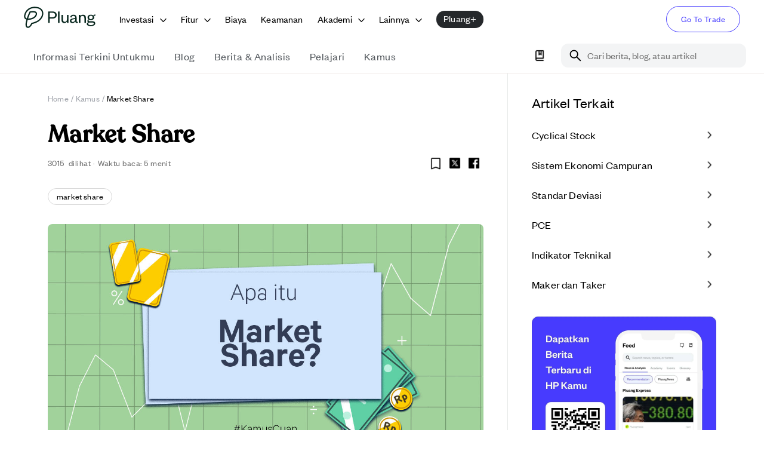

--- FILE ---
content_type: text/html; charset=utf-8
request_url: https://pluang.com/id/blog/glossary/definisi-market-share
body_size: 47518
content:
<!DOCTYPE html><html lang="id" translate="no" style="scroll-padding-top:100px"><head><meta charSet="utf-8"/><meta name="viewport" content="initial-scale=1, width=device-width"/><link rel="icon" href="https://image-cdn.pluang.com/web/financial-content/light/favicon.webp"/><link rel="manifest" href="/financial-manifest.json"/><link rel="canonical" href="https://pluang.com/blog/glossary/definisi-market-share"/><script type="application/ld+json">{"@context":"https://schema.org","@type":"BreadcrumbList","itemListElement":[{"@type":"ListItem","position":1,"item":{"@type":"WebPage","@id":"https://pluang.com/","name":"Home"}},{"@type":"ListItem","position":2,"item":{"@type":"WebPage","@id":"https://pluang.com/akademi/kamus","name":"Kamus"}},{"@type":"ListItem","position":3,"item":{"@type":"WebPage","@id":"https://pluang.com/blog/glossary/definisi-market-share","name":"Market Share"}}],"publisher":{"@id":"https://pluang.com/#organization"}}</script><script type="application/ld+json">{"@context":"https://schema.org","@type":"Article","headline":"Market Share","description":"Apa yang dimaksud dengan market share? Simak penjelasannya di sini!","image":"https://pluang-production-financial-content.s3.ap-southeast-1.amazonaws.com/2020/08/definisi-market-shareartboard-yang-ini.jpg","datePublished":"2020-09-02T12:28:31.000Z","dateModified":"2020-09-02T12:28:31.000Z","url":"https://pluang.com/blog/glossary/definisi-market-share","author":{"@id":"https://pluang.com/#organization"},"publisher":{"@id":"https://pluang.com/#organization"}}</script><meta property="twitter:image" content="https://pluang-production-financial-content.s3.ap-southeast-1.amazonaws.com/2020/08/definisi-market-shareartboard-yang-ini.jpg"/><meta name="twitter:title" content="Market Share"/><meta name="twitter:description" content="Apa yang dimaksud dengan market share? Simak penjelasannya di sini!
"/><meta property="facebook:image" content="https://pluang-production-financial-content.s3.ap-southeast-1.amazonaws.com/2020/08/definisi-market-shareartboard-yang-ini.jpg"/><meta name="facebook:title" content="Market Share"/><meta name="facebook:description" content="Apa yang dimaksud dengan market share? Simak penjelasannya di sini!
"/><title>Market Share</title><meta property="og:image" content="https://pluang-production-financial-content.s3.ap-southeast-1.amazonaws.com/2020/08/definisi-market-shareartboard-yang-ini.jpg"/><meta property="og:title" content="Market Share"/><meta property="og:description" content="Apa yang dimaksud dengan market share? Simak penjelasannya di sini!
"/><meta name="description" content="Apa yang dimaksud dengan market share? Simak penjelasannya di sini!
"/><meta property="article:published_time" content="2020-09-02T12:28:31"/><meta name="author" content="Linda Noviana"/><meta property="og:image:width" content="470"/><meta property="og:image:height" content="246"/><link rel="icon" href="https://pluang-production-financial-content.s3.ap-southeast-1.amazonaws.com/2020/08/definisi-market-shareartboard-yang-ini.jpg"/><meta name="next-head-count" content="23"/><meta name="google" content="notranslate"/><script async="" src="https://www.googletagmanager.com/gtag/js?id=UA-124743364-3"></script><script async="" src="https://www.googleoptimize.com/optimize.js?id=OPT-WCSZ35T"></script><script type="application/ld+json">{"@context":"https://schema.org","@graph":[{"@type":"Organization","@id":"https://pluang.com/#organization","name":"Pluang","description":"Investasi di Saham AS, Kripto, Emas & Reksa Dana mulai Rp5.000. Aman, teregulasi, dan mudah digunakan.","publisher":{"@type":"TradingPlatform","name":"Pluang"},"image":"https://image-cdn.pluang.com/web/compressed/pluang-logo-new.webp","logo":"https://image-cdn.pluang.com/web/compressed/pluang-logo-new.webp","parentOrganization":{"@type":"TradingPlatform","name":"Pluang","url":"https://pluang.com"},"address":{"@type":"PostalAddress","addressCountry":"ID","postalCode":"10350","streetAddress":"The Plaza Office Tower 15th Floor Unit 15B-C, Jl. MH Thamrin Kav 28-30, Gondangdia, Menteng","addressLocality":"Central Jakarta, DKI Jakarta"},"foundingDate":"2019","telephone":"(021) 8063 0065","sameAs":["https://www.facebook.com/pluang.id","https://twitter.com/pluang_id","https://www.instagram.com/pluang_id","https://www.youtube.com/channel/UCpjlE1ViXGf_3WyNYpophrw","https://www.linkedin.com/company/pluang","https://play.google.com/store/apps/details?id=com.EmasDigi","https://apps.apple.com/app/id1341588054"],"email":"tanya@pluang.com"},{"@type":"SoftwareApplication","@id":"https://pluang.com/#android-app","name":"Pluang-Trading US Stock Crypto","url":"https://play.google.com/store/apps/details/Pluang_Trading_US_Stock_Crypto?id=com.EmasDigi","description":"Trade 1,000+ crypto & stocks, from Microsoft and Meta to Bitcoin and Dogecoin!","operatingSystem":"ANDROID","applicationCategory":"FINANCE","image":"https://play-lh.googleusercontent.com/tadADzhCaxO3llHIWAnTQsNA0qm52WumWDIkeNUw1qnK6ozmJ3Ww92dR25bRfPQDWZ8","contentRating":"Rated for 3+","author":{"@type":"Person","name":"pluang","url":"https://pluang.com"},"aggregateRating":{"@type":"AggregateRating","ratingValue":"4.735654830932617","ratingCount":"107934"},"offers":[{"@type":"Offer","price":"0","priceCurrency":"IDR","availability":"https://schema.org/InStock"}]}]}</script><link rel="apple-touch-icon" href="https://image-cdn.pluang.com/web/financial-content/light/favicon.webp"/><meta name="apple-mobile-web-app-status-bar" content="#FFE1C4"/><meta content="#463CFF" name="theme-color"/><link rel="preload" href="/_next/static/css/21fac57ef9de3218.css" as="style"/><link rel="stylesheet" href="/_next/static/css/21fac57ef9de3218.css" data-n-g=""/><link rel="preload" href="/_next/static/css/3732a290370306c7.css" as="style"/><link rel="stylesheet" href="/_next/static/css/3732a290370306c7.css"/><link rel="preload" href="/_next/static/css/79c86a06a29e225e.css" as="style"/><link rel="stylesheet" href="/_next/static/css/79c86a06a29e225e.css"/><link rel="preload" href="/_next/static/css/704d3f71f19dd324.css" as="style"/><link rel="stylesheet" href="/_next/static/css/704d3f71f19dd324.css"/><link rel="preload" href="/_next/static/css/190242d50b58ccc2.css" as="style"/><link rel="stylesheet" href="/_next/static/css/190242d50b58ccc2.css"/><noscript data-n-css=""></noscript><script defer="" nomodule="" src="/_next/static/chunks/polyfills-42372ed130431b0a.js"></script><script defer="" src="/_next/static/chunks/68573-cf5dd8e91d072f79.js"></script><script defer="" src="/_next/static/chunks/77758-cf8f0f119199a7cf.js"></script><script defer="" src="/_next/static/chunks/25675-331c74f6d5972262.js"></script><script defer="" src="/_next/static/chunks/39332-5de22ae1e9c37261.js"></script><script defer="" src="/_next/static/chunks/54493.7585c446e8afc9e9.js"></script><script defer="" src="/_next/static/chunks/44716.0f19bdd2dc6f2fc5.js"></script><script defer="" src="/_next/static/chunks/40014.7b87957cd3b8ebc7.js"></script><script defer="" src="/_next/static/chunks/70807.ab1a0cfedde934e4.js"></script><script defer="" src="/_next/static/chunks/15622.4a99cd69a9b5b638.js"></script><script defer="" src="/_next/static/chunks/28425-861c73c5cf1a22da.js"></script><script defer="" src="/_next/static/chunks/84681-6a6a65f23f315f5d.js"></script><script defer="" src="/_next/static/chunks/36838-f1262c515458206e.js"></script><script defer="" src="/_next/static/chunks/94405.bcdf42de0cfe26a7.js"></script><script defer="" src="/_next/static/chunks/85684.3a9fd50c9f73fe62.js"></script><script defer="" src="/_next/static/chunks/13267.aafbeec7096c23bf.js"></script><script defer="" src="/_next/static/chunks/91927.5327353e2ae7af40.js"></script><script defer="" src="/_next/static/chunks/4858.afe08e55a1442f2d.js"></script><script defer="" src="/_next/static/chunks/77474.ae388eea358adb01.js"></script><script defer="" src="/_next/static/chunks/82204.713936e238309b89.js"></script><script defer="" src="/_next/static/chunks/34128.375314407a73ef91.js"></script><script defer="" src="/_next/static/chunks/93678.ab5566ea4b564d70.js"></script><script defer="" src="/_next/static/chunks/26699.1d214ab8eaf4d917.js"></script><script defer="" src="/_next/static/chunks/15113.588f64cdd8aa2ae7.js"></script><script defer="" src="/_next/static/chunks/44032.557a6714e820d59c.js"></script><script defer="" src="/_next/static/chunks/25940.c9eb643eb60ee9b6.js"></script><script defer="" src="/_next/static/chunks/16633.fcd9ff6d5116ca0c.js"></script><script defer="" src="/_next/static/chunks/90260.ac3ad118905482be.js"></script><script defer="" src="/_next/static/chunks/17446.e7f4388c885f2935.js"></script><script defer="" src="/_next/static/chunks/36231.678aa11f6b80d1ec.js"></script><script defer="" src="/_next/static/chunks/68215.25e628113da3e208.js"></script><script defer="" src="/_next/static/chunks/84896.20a85bbdceefe75b.js"></script><script defer="" src="/_next/static/chunks/24507.b933ad3a307cfca1.js"></script><script defer="" src="/_next/static/chunks/58021.781e967d6e4cd126.js"></script><script defer="" src="/_next/static/chunks/78559.029a75f2d9e4d370.js"></script><script defer="" src="/_next/static/chunks/2011.8fbf071e6530d585.js"></script><script defer="" src="/_next/static/chunks/85000.4e2c71927c9d084e.js"></script><script defer="" src="/_next/static/chunks/11547.14c865271ba3722e.js"></script><script defer="" src="/_next/static/chunks/88002.be939fd0f52e1a9c.js"></script><script defer="" src="/_next/static/chunks/d7eeaac4-f962d894f3078dc6.js"></script><script defer="" src="/_next/static/chunks/68891-caa96e0ecc3dda64.js"></script><script defer="" src="/_next/static/chunks/86046.d39469da26ec5472.js"></script><script defer="" src="/_next/static/chunks/39433.22f22c26f033dcfd.js"></script><script defer="" src="/_next/static/chunks/31675.65713c1d5702eaee.js"></script><script defer="" src="/_next/static/chunks/47311-4f4830ae647d9637.js"></script><script defer="" src="/_next/static/chunks/18442.2411511d6f51b1aa.js"></script><script defer="" src="/_next/static/chunks/20983.5feaf326841d6141.js"></script><script defer="" src="/_next/static/chunks/19170.6be92f7ba066c582.js"></script><script defer="" src="/_next/static/chunks/1506.77af65a565b7f004.js"></script><script defer="" src="/_next/static/chunks/8458.50a06d6f881b9559.js"></script><script defer="" src="/_next/static/chunks/81395.b5d628be4f75cbb3.js"></script><script defer="" src="/_next/static/chunks/18498.fd31bd7d487fb9ba.js"></script><script defer="" src="/_next/static/chunks/92984-e96634e2f1e72252.js"></script><script defer="" src="/_next/static/chunks/29816.8de30a48b65f7a6a.js"></script><script defer="" src="/_next/static/chunks/28388.ab3be9b68794f3a0.js"></script><script defer="" src="/_next/static/chunks/45034.d6f4e00c00ab40b8.js"></script><script defer="" src="/_next/static/chunks/8697.284e6b541f28f626.js"></script><script defer="" src="/_next/static/chunks/92911-bccbef64307566c1.js"></script><script defer="" src="/_next/static/chunks/82147.10e2a82773b75391.js"></script><script defer="" src="/_next/static/chunks/99171.dc1113053631a455.js"></script><script defer="" src="/_next/static/chunks/84885.4e3589c61d8d0989.js"></script><script defer="" src="/_next/static/chunks/84816.2cad98a0250704cf.js"></script><script defer="" src="/_next/static/chunks/10548.0700c7319e2d92d7.js"></script><script src="/_next/static/chunks/webpack-de9d6a49f2381a92.js" defer=""></script><script src="/_next/static/chunks/framework-22c76c6e1a554a8b.js" defer=""></script><script src="/_next/static/chunks/main-1b52900dd33a430a.js" defer=""></script><script src="/_next/static/chunks/pages/_app-a3589730277e61d9.js" defer=""></script><script src="/_next/static/chunks/52659-1f65b6f572cd4028.js" defer=""></script><script src="/_next/static/chunks/20476-b6c1dcedcf57c1a3.js" defer=""></script><script src="/_next/static/chunks/43915-0a8d782d89c1fa7d.js" defer=""></script><script src="/_next/static/chunks/45017-992ca8c00c8a6e1b.js" defer=""></script><script src="/_next/static/chunks/pages/blog/glossary/%5BglossarySlug%5D-3e4618dc9141f312.js" defer=""></script><script src="/_next/static/SLj29L6AfyQxOKP3J3hwY/_buildManifest.js" defer=""></script><script src="/_next/static/SLj29L6AfyQxOKP3J3hwY/_ssgManifest.js" defer=""></script><style data-styled="" data-styled-version="5.3.11"></style>
                              <script>!function(e){var n="https://s.go-mpulse.net/boomerang/";if("False"=="True")e.BOOMR_config=e.BOOMR_config||{},e.BOOMR_config.PageParams=e.BOOMR_config.PageParams||{},e.BOOMR_config.PageParams.pci=!0,n="https://s2.go-mpulse.net/boomerang/";if(window.BOOMR_API_key="DHU5U-YSLC3-EU88K-4BB46-Y5P6E",function(){function e(){if(!o){var e=document.createElement("script");e.id="boomr-scr-as",e.src=window.BOOMR.url,e.async=!0,i.parentNode.appendChild(e),o=!0}}function t(e){o=!0;var n,t,a,r,d=document,O=window;if(window.BOOMR.snippetMethod=e?"if":"i",t=function(e,n){var t=d.createElement("script");t.id=n||"boomr-if-as",t.src=window.BOOMR.url,BOOMR_lstart=(new Date).getTime(),e=e||d.body,e.appendChild(t)},!window.addEventListener&&window.attachEvent&&navigator.userAgent.match(/MSIE [67]\./))return window.BOOMR.snippetMethod="s",void t(i.parentNode,"boomr-async");a=document.createElement("IFRAME"),a.src="about:blank",a.title="",a.role="presentation",a.loading="eager",r=(a.frameElement||a).style,r.width=0,r.height=0,r.border=0,r.display="none",i.parentNode.appendChild(a);try{O=a.contentWindow,d=O.document.open()}catch(_){n=document.domain,a.src="javascript:var d=document.open();d.domain='"+n+"';void(0);",O=a.contentWindow,d=O.document.open()}if(n)d._boomrl=function(){this.domain=n,t()},d.write("<bo"+"dy onload='document._boomrl();'>");else if(O._boomrl=function(){t()},O.addEventListener)O.addEventListener("load",O._boomrl,!1);else if(O.attachEvent)O.attachEvent("onload",O._boomrl);d.close()}function a(e){window.BOOMR_onload=e&&e.timeStamp||(new Date).getTime()}if(!window.BOOMR||!window.BOOMR.version&&!window.BOOMR.snippetExecuted){window.BOOMR=window.BOOMR||{},window.BOOMR.snippetStart=(new Date).getTime(),window.BOOMR.snippetExecuted=!0,window.BOOMR.snippetVersion=12,window.BOOMR.url=n+"DHU5U-YSLC3-EU88K-4BB46-Y5P6E";var i=document.currentScript||document.getElementsByTagName("script")[0],o=!1,r=document.createElement("link");if(r.relList&&"function"==typeof r.relList.supports&&r.relList.supports("preload")&&"as"in r)window.BOOMR.snippetMethod="p",r.href=window.BOOMR.url,r.rel="preload",r.as="script",r.addEventListener("load",e),r.addEventListener("error",function(){t(!0)}),setTimeout(function(){if(!o)t(!0)},3e3),BOOMR_lstart=(new Date).getTime(),i.parentNode.appendChild(r);else t(!1);if(window.addEventListener)window.addEventListener("load",a,!1);else if(window.attachEvent)window.attachEvent("onload",a)}}(),"".length>0)if(e&&"performance"in e&&e.performance&&"function"==typeof e.performance.setResourceTimingBufferSize)e.performance.setResourceTimingBufferSize();!function(){if(BOOMR=e.BOOMR||{},BOOMR.plugins=BOOMR.plugins||{},!BOOMR.plugins.AK){var n=""=="true"?1:0,t="",a="aohjizix3thiw2ksc4za-f-e7367554c-clientnsv4-s.akamaihd.net",i="false"=="true"?2:1,o={"ak.v":"39","ak.cp":"1560267","ak.ai":parseInt("998021",10),"ak.ol":"0","ak.cr":8,"ak.ipv":4,"ak.proto":"h2","ak.rid":"74f7ae9a","ak.r":41406,"ak.a2":n,"ak.m":"dscb","ak.n":"ff","ak.bpcip":"3.142.148.0","ak.cport":41974,"ak.gh":"23.216.9.139","ak.quicv":"","ak.tlsv":"tls1.3","ak.0rtt":"","ak.0rtt.ed":"","ak.csrc":"-","ak.acc":"","ak.t":"1766987570","ak.ak":"hOBiQwZUYzCg5VSAfCLimQ==uwNSW6Nlp7llAG6zUOMlLizz60uKc5hfQHIFZeNj8m6SQCcPHQk4lVjUDFEjDaj19YySyghVWC0QMfZDLDAHk28R9p5cnauwnz2dfnRbhUmM4Y0rKu4Rs+Tm13ARn/Fmx7dqq3UP36Lt8ljsAJYbFCd8YcW+Vxe5Hg+JRfK5jUor6YxLQMGQpiq+P/joUmYlMsuz/Elf2EuuVFu32TH2/[base64]","ak.pv":"177","ak.dpoabenc":"","ak.tf":i};if(""!==t)o["ak.ruds"]=t;var r={i:!1,av:function(n){var t="http.initiator";if(n&&(!n[t]||"spa_hard"===n[t]))o["ak.feo"]=void 0!==e.aFeoApplied?1:0,BOOMR.addVar(o)},rv:function(){var e=["ak.bpcip","ak.cport","ak.cr","ak.csrc","ak.gh","ak.ipv","ak.m","ak.n","ak.ol","ak.proto","ak.quicv","ak.tlsv","ak.0rtt","ak.0rtt.ed","ak.r","ak.acc","ak.t","ak.tf"];BOOMR.removeVar(e)}};BOOMR.plugins.AK={akVars:o,akDNSPreFetchDomain:a,init:function(){if(!r.i){var e=BOOMR.subscribe;e("before_beacon",r.av,null,null),e("onbeacon",r.rv,null,null),r.i=!0}return this},is_complete:function(){return!0}}}}()}(window);</script></head><body><div id="__loader"></div><div id="__next"><style data-emotion="css-global 1huh0sn">html{-webkit-font-smoothing:antialiased;-moz-osx-font-smoothing:grayscale;box-sizing:border-box;-webkit-text-size-adjust:100%;}*,*::before,*::after{box-sizing:inherit;}strong,b{font-weight:700;}body{margin:0;color:#000000;font-family:FoundersGrotesk;font-weight:400;font-size:1.125rem;line-height:26px;letter-spacing:0.00938em;background-color:#fff;}@media(max-width:900px){body{font-size:1rem;line-height:24px;}}@media print{body{background-color:#fff;}}body::backdrop{background-color:#fff;}html{font-size:16px;}@font-face{font-family:'FoundersGrotesk';src:url('/fonts/FounderGrotesk/regular.woff2') format('woff2'),url('/fonts/FounderGrotesk/regular.ttf') format('truetype'),url('/fonts/FounderGrotesk/regular.otf') format('opentype');font-weight:400;font-style:'normal';font-display:'swap';}@font-face{font-family:'FoundersGrotesk';src:url('/fonts/FounderGrotesk/medium.woff2') format('woff2'),url('/fonts/FounderGrotesk/medium.ttf') format('truetype'),url('/fonts/FounderGrotesk/medium.otf') format('opentype');font-weight:500;font-style:'normal';font-display:'swap';}@font-face{font-family:'FoundersGroteskCondesed';src:url('/fonts/FounderGrotesk/condensed-regular.woff2') format('woff2'),url('/fonts/FounderGrotesk/condensed-regular.ttf') format('truetype'),url('/fonts/FounderGrotesk/condensed-regular.otf') format('opentype');font-weight:400;font-style:'normal';font-display:'swap';}@font-face{font-family:'Recoleta';src:url('/fonts/Recoleta/regular.woff2') format('woff2'),url('/fonts/Recoleta/regular.woff') format('woff'),url('/fonts/Recoleta/regular.ttf') format('truetype');font-weight:400;font-style:'normal';font-display:'swap';}@font-face{font-family:'Recoleta';src:url('/fonts/Recoleta/medium.woff2') format('woff2'),url('/fonts/Recoleta/medium.woff') format('woff'),url('/fonts/Recoleta/medium.ttf') format('truetype');font-weight:500;font-style:'normal';font-display:'swap';}</style><style data-emotion="css-global xyv68w">body{background-color:#FFFFFF;}body html body h1{font-family:FoundersGrotesk;font-size:2.25rem;font-weight:500;line-height:44px;}@media(max-width:900px){body html body h1{font-size:1.75rem;line-height:32px;}}a{-webkit-text-decoration:none;text-decoration:none;}th{font-weight:500;}strong{font-weight:500;}b{font-weight:500;}h1{font-weight:500;}h2{font-weight:500;}h3{font-weight:500;}h4{font-weight:500;}.floatRight{display:-webkit-box;display:-webkit-flex;display:-ms-flexbox;display:flex;-webkit-box-pack:end;-ms-flex-pack:end;-webkit-justify-content:flex-end;justify-content:flex-end;-webkit-align-item:center;-ms-flex-item-align-item:center;align-item:center;}.tableOfContent{border:1px solid;border-color:#EFEAE7;border-radius:15px;padding:20px;margin:12px 0;display:none;}.tableOfContent h6.tocTitle{font-size:2rem;font-weight:500;line-height:38px;color:black.100;}@media(max-width:900px){.tableOfContent h6.tocTitle{font-size:1.5rem;line-height:28px;}}.tableOfContent ul{padding:0 0 0 20px;margin:14px 0 0 0;color:#463CFF;list-style-type:decimal;}.tableOfContent ul ul{margin-top:0;margin-bottom:8px;list-style:lower-alpha;}.tableOfContent .heading{font-size:16px;font-weight:500;line-height:1.25;color:secondary.dark;margin:0;}.tableOfContent .subtitle{margin:14px 0;font-size:14px;font-weight:400;color:#7E8288;}.paddingBottom li{padding-bottom:1rem;}.paddingBottom li p{line-height:1.5;margin:0;}.paddingBottom li:last-child{padding-bottom:0;}.homeSubContainer{padding:3.5rem 0 3rem;border-bottom:0.5px solid #F3F3F3;}.homeSubContainer.boxContainer{padding-top:6.5rem;}@media(max-width:767px){.homeSubContainer{padding:2.5rem 0 3rem;}}.transition{-webkit-transition:all 0.3s ease-in-out;transition:all 0.3s ease-in-out;}.cursor{cursor:pointer;}.alignCenter{-webkit-box-pack:start;-ms-flex-pack:start;-webkit-justify-content:flex-start;justify-content:flex-start;display:-webkit-box;display:-webkit-flex;display:-ms-flexbox;display:flex;}@media(max-width:450px){.responsiveContainer{height:255px;}}@media(min-width:400px) and (max-width:600px){.responsiveContainer{height:335px;}}@media(min-width:600px) and (max-width:900px){.responsiveContainer{height:450px;}}@media(min-width:900px){.responsiveContainer{height:550px;}}.articleDetailsImg{width:100%;height:auto;object-fit:cover;}.CTA_BUTTON{display:-webkit-box;display:-webkit-flex;display:-ms-flexbox;display:flex;padding:1rem;font-size:16px;background:#463CFF;color:#FFFFFF!important;border-radius:2rem;-webkit-box-pack:center;-ms-flex-pack:center;-webkit-justify-content:center;justify-content:center;}.nativeImage{display:-webkit-box;display:-webkit-flex;display:-ms-flexbox;display:flex;-webkit-box-pack:center;-ms-flex-pack:center;-webkit-justify-content:center;justify-content:center;}.lineClamp1{display:-webkit-box;-webkit-line-clamp:1;-webkit-box-orient:vertical;overflow:hidden;}.lineClamp2{display:-webkit-box;-webkit-line-clamp:2;-webkit-box-orient:vertical;overflow:hidden;}.lineClamp3{display:-webkit-box;-webkit-line-clamp:3;-webkit-box-orient:vertical;overflow:hidden;}.str-chat-channel .str-chat__container{-webkit-flex-direction:column;-ms-flex-direction:column;flex-direction:column;background:#FFFFFF;overflow-y:scroll;}.str-chat__virtual-list{padding-bottom:4rem;background-color:#FFFFFF!important;}.str-chat__thread-list{background:#FFFFFF;}.str-chat__thread-list .str-chat__virtual-list{padding-bottom:2rem;}.str-chat__virtual-list p{white-space:pre-wrap;}.str-chat__main-panel{position:relative;-moz-user-select:none;-webkit-user-select:none;-ms-user-select:none;-webkit-user-select:none;-moz-user-select:none;-ms-user-select:none;user-select:none;}.customDateSeperator{margin-top:0px;}.smoothMarginAdd{margin-top:160px;-webkit-transition:all 0.125s ease-in-out;transition:all 0.125s ease-in-out;}.str-chat__list-notifications{display:none!important;}.message-wrapper{display:-webkit-box;display:-webkit-flex;display:-ms-flexbox;display:flex;-webkit-flex-direction:column;-ms-flex-direction:column;flex-direction:column;}.str-chat__ul{margin-bottom:83px!important;}.str-chat__date-separator{padding:1rem!important;}.str-chat__date-separator-date{font-family:FoundersGrotesk!important;font-weight:500!important;font-size:10px!important;line-height:12px;margin:0.5rem!important;letter-spacing:0.08em;text-transform:uppercase;color:#A0A4A8!important;position:relative;top:1px;}.str-chat__date-separator hr{margin-right:0!important;background-color:#F4F4F4!important;}.str-chat__li::after{content:" ";display:block;height:0;clear:both;}.str-chat__li--bottom .str-chat__message-text-inner .str-chat__li--middle .str-chat__message-text-inner .str-chat__message-text-inner{display:-webkit-box;display:-webkit-flex;display:-ms-flexbox;display:flex;-webkit-flex-direction:column;-ms-flex-direction:column;flex-direction:column;-webkit-align-items:flex-start;-webkit-box-align:flex-start;-ms-flex-align:flex-start;align-items:flex-start;padding:2px;position:static;left:0px;top:0px;background:#ededee;border-radius:14px;-webkit-flex:none;-ms-flex:none;flex:none;-webkit-order:1;-ms-flex-order:1;order:1;-webkit-box-flex:0;-webkit-flex-grow:0;-ms-flex-positive:0;flex-grow:0;margin:4px 0px;}.str-chat__thread{background:#FFFFFF;position:fixed;left:0;right:0;top:0;bottom:0;}.str-chat__thread-list>div:first-child{max-height:10rem;overflow:scroll;}.team-message-input__wrapper{position:relative;display:-webkit-box;display:-webkit-flex;display:-ms-flexbox;display:flex;-webkit-flex-direction:column;-ms-flex-direction:column;flex-direction:column;background:#FFFFFF;width:100%;}.team-message-input__wrapper.thread-open{border-bottom-right-radius:0px;}.team-message-input__wrapper .giphy-icon__wrapper{display:-webkit-box;display:-webkit-flex;display:-ms-flexbox;display:flex;-webkit-align-items:center;-webkit-box-align:center;-ms-flex-align:center;align-items:center;-webkit-box-pack:space-evenly;-ms-flex-pack:space-evenly;-webkit-justify-content:space-evenly;justify-content:space-evenly;height:24px;width:63px;background:var(--primary-color);border-radius:12px;margin-left:8px;}.team-message-input__wrapper .giphy-icon__text{font-family:Helvetica Neue,sans-serif;font-style:normal;font-weight:bold;font-size:11px;line-height:8px;color:#FFFFFF;}.team-message-input__bottom{display:-webkit-box;display:-webkit-flex;display:-ms-flexbox;display:flex;-webkit-align-items:center;-webkit-box-align:center;-ms-flex-align:center;align-items:center;-webkit-box-pack:start;-ms-flex-pack:start;-webkit-justify-content:flex-start;justify-content:flex-start;width:100%;height:40px;background:rgba(0, 0, 0, 0.05);}.team-message-input__input:focus-within .team-message-input__button path{fill:var(--primary-color);fill-opacity:1;}.team-message-input__wrapper .str-chat__textarea textarea:focus{border:none;outline:none;box-shadow:none;background:#FFFFFF;}.team-message-input__wrapper .str-chat__textarea textarea::-webkit-input-placeholder{color:rgba(0, 0, 0, 0.2);}.team-message-input__wrapper .str-chat__textarea textarea::-moz-placeholder{color:rgba(0, 0, 0, 0.2);}.team-message-input__wrapper .str-chat__textarea textarea:-ms-input-placeholder{color:rgba(0, 0, 0, 0.2);}.team-message-input__wrapper .str-chat__textarea textarea::placeholder{color:rgba(0, 0, 0, 0.2);}.team-message-input__icons{display:-webkit-box;display:-webkit-flex;display:-ms-flexbox;display:flex;-webkit-box-pack:space-around;-ms-flex-pack:space-around;-webkit-justify-content:space-around;justify-content:space-around;-webkit-align-items:center;-webkit-box-align:center;-ms-flex-align:center;align-items:center;}.messaging-input__input-wrapper:focus-within{border:none!important;}.team-message-input__icons div:first-child{margin:0 5px;}.team-message-input__icons div:nth-child(3){margin-left:5px;}.team-message-input__icons svg{width:36px;}.team-message-input__icons svg:hover path{fill:var(--primary-color);fill-opacity:1;}.team-message-input__icons svg:hover{cursor:pointer;}.icon-divider{width:1px;height:40px;background:rgba(204, 204, 204, 0.5);}.emoji-mart-preview{display:none;}.emoji-mart .emoji-mart-emoji:focus{outline:none;}div.rfu-dropzone:focus{outline:none;}.rfu-image-previewer{-webkit-flex:none;-ms-flex:none;flex:none;margin-left:12px;}.rfu-image-previewer__image{margin-bottom:0;}div.rta__autocomplete.str-chat__emojisearch{z-index:10;position:absolute;background:#fafafa;border-top-left-radius:8px;border-top-right-radius:8px;border-radius:16px!important;margin:0;width:100%;height:200px;}.rta__entity--selected{background:#005fff;}.str-chat__slash-command:hover{background:#005fff;cursor:pointer;}.rta__list-header{display:none;}.str-chat__messaging-input{background:#FFFFFF;display:-webkit-box;display:-webkit-flex;display:-ms-flexbox;display:flex;-webkit-align-items:center;-webkit-box-align:center;-ms-flex-align:center;align-items:center;padding:8px;}.str-chat.dark .str-chat__messaging-input{background:#2e3033;border-top:1px solid rgba(0, 0, 0, 0.16);}.messaging-input__input-wrapper{display:-webkit-box;display:-webkit-flex;display:-ms-flexbox;display:flex;-webkit-align-items:center;-webkit-box-align:center;-ms-flex-align:center;align-items:center;width:100%;min-height:36px;border-radius:20px;background:#F4F4F4;-webkit-transition:border 0.2s ease-in-out;transition:border 0.2s ease-in-out;overflow-x:auto;}.chatMessageTimestamp{font-size:10px;line-height:11px;}.rfu-image-upload-button{display:none;}.str-chat.dark .messaging-input__input-wrapper{border:2px solid rgba(0, 0, 0, 0.16);background:#323437;}.str-chat__messaging-input .messaging-input__input-wrapper:focus-within{border:2px solid #005fff;}.str-chat__messaging-input>*:not(:first-of-type){margin-left:8px;}.str-chat__textarea{display:-webkit-box;display:-webkit-flex;display:-ms-flexbox;display:flex;-webkit-align-items:center;-webkit-box-align:center;-ms-flex-align:center;align-items:center;}.str-chat__textarea textarea{font-size:14px;line-height:16px;min-height:0px;-webkit-transition:box-shadow 0.2s ease-in-out;transition:box-shadow 0.2s ease-in-out;color:#6F6F6F;border:none!important;outline:none!important;border-radius:20px;min-width:100px;background:transparent!important;}.str-chat__textarea textarea:focus{border:none!important;outline:none!important;box-shadow:none!important;}textarea.rta__textarea.str-chat__textarea__textarea::-webkit-input-placeholder{color:#D5D7DC;}textarea.rta__textarea.str-chat__textarea__textarea::-moz-placeholder{color:#D5D7DC;}textarea.rta__textarea.str-chat__textarea__textarea:-ms-input-placeholder{color:#D5D7DC;}textarea.rta__textarea.str-chat__textarea__textarea::placeholder{color:#D5D7DC;}.messaging-input__button{opacity:0.5;cursor:pointer;padding:0 4px;-webkit-transition:opacity 0.2s ease-in-out;transition:opacity 0.2s ease-in-out;}.messaging-input__button svg path{-webkit-transition:fill 0.2s ease-in-out;transition:fill 0.2s ease-in-out;fill:black;}.messaging-input__button:hover{opacity:1;}.messaging-input__button:hover svg path{fill:#005fff!important;}.str-chat__virtual-list-message-wrapper{padding:0!important;}.str-chat__messaging-input .emoji-mart-bar,.str-chat__messaging-input .emoji-mart-search input{border-color:rgba(0, 0, 0, 0.36);}.str-chat.dark .str-chat__messaging-input .messaging-input__button svg path{fill:#FFFFFF;}.messageText{background:none;text-align:left;padding:4px 8px 0px 8px;word-break:break-word;}.messageText a{color:inherit;-webkit-text-decoration:underline;text-decoration:underline;}.messageTextOwn{color:#FFFFFF;}.messageTextOwn .quoted-message{display:none!important;}.messageTextOwn .str-chat__message-attachment{display:none;}.messageTextOther{color:#6F6F6F;}.messageTextOther .quoted-message{display:none!important;}.messageTextOther .str-chat__message-attachment{display:none;}.str-chat__message-attachment-file--item{background-color:rgba(255, 255, 255, 0.2);}.str-chat__message-attachment-file--item-text{text-align:left;}.str-chat__message-attachment-file--item-text button{width:90%;}.str-chat__message-attachment-file--item-text p{white-space:inherit;text-overflow:ellipsis;overflow:hidden;}.str-chat__message-text{width:100%;margin:0;font-size:1rem;}.str-chat__message-text .str-chat__message-mention{font-weight:normal;-webkit-text-decoration:underline;text-decoration:underline;}.str-chat__message-text .inline-text-emoji{margin:0.25rem;padding-top:0.25rem;display:inline-block;}.giphy-icon__wrapper{display:-webkit-box;display:-webkit-flex;display:-ms-flexbox;display:flex;-webkit-align-items:center;-webkit-box-align:center;-ms-flex-align:center;align-items:center;-webkit-box-pack:space-evenly;-ms-flex-pack:space-evenly;-webkit-justify-content:space-evenly;justify-content:space-evenly;height:24px;width:63px;background:#005fff;border-radius:12px;margin-left:8px;}.giphy-icon__text{font-family:Helvetica Neue,sans-serif;font-weight:bold;font-size:11px;line-height:8px;color:#FFFFFF;}div.rfu-dropzone{width:100%;}.str-chat__user-item{background:#FFFFFF;color:#6F6F6F;}.str-chat.dark .str-chat__user-item{background:rgba(46, 48, 51, 0.98);color:#FFFFFF;}.str-chat__user-item:hover{background:#005fff!important;color:#FFFFFF;cursor:pointer;}@media screen and (max-width: 640px){.str-chat__emojisearch{width:unset;}.str-chat__textarea textarea{font-size:16px;}}.longPressed{background:#D8D8D8;}.floatingReactionSelector{position:fixed;bottom:10rem;z-index:999;}.onlyEmojiTextItem p{font-size:5rem;}.quoted-message-inner>div{font-size:1rem;}.bottom-reaction-selector{display:-webkit-box;display:-webkit-flex;display:-ms-flexbox;display:flex;-webkit-flex-direction:row;-ms-flex-direction:row;flex-direction:row;z-index:999;}.bottom-reaction-selector>div{background:#ccc;border-radius:100%;width:2rem;height:2rem;text-align:center;padding-top:0.25rem;margin:0.25rem;}.emojiReactionPicker{z-index:1024;}.custom-reactions-list{display:-webkit-box;display:-webkit-flex;display:-ms-flexbox;display:flex;-webkit-flex-direction:row;-ms-flex-direction:row;flex-direction:row;}.custom-reactions-list>div{display:-webkit-box;display:-webkit-flex;display:-ms-flexbox;display:flex;-webkit-flex-direction:row;-ms-flex-direction:row;flex-direction:row;}.str-chat__message-notification{display:none!important;}.str-chat__reverse-infinite-scroll{padding:0px!important;}.emoji-mart-scroll{height:600px!important;}.suggestion-item{display:-webkit-box;display:-webkit-flex;display:-ms-flexbox;display:flex;-webkit-align-items:center;-webkit-box-align:center;-ms-flex-align:center;align-items:center;height:50px;font-size:18px;padding-left:16px;background:#FFFFFF;border-bottom:1px solid;border-color:#F4F4F4;color:#000000;}.suggestion-item.selected{background:#EFEAE7;color:#463CFF;font-weight:700;cursor:pointer;}.infinite-scroll-component__outerdiv{width:100%;}.str-chat__modal__inner{background:rgba(255,255,255, 0.1)!important;}.chat-plus-room-list{width:100%;}.hideBanner .pluangPlusBanner{display:none!important;}.hideBanner .mobileContainer{top:60px;}.hideBanner .webHeaderContainer{height:70px!important;padding-top:8px;}.hideBanner .webTabHeader{top:70px!important;}.hideBanner .bookmarkSticky{top:120px;}.hideBanner.pluangPlus .webTabHeader{top:60px!important;}.hideBanner.pluangPlus .heroSec{padding-top:110px;}.hideBanner.pluangPlus .containerMaxWidth{padding-top:0;}.webTabHeader .containerMaxWidth{padding-top:0;}.floatingToc a{color:#463CFF;}.floatingToc ul{color:#463CFF;}@media(max-width:540px){.spotlighTable .spotlighTable_table{width:100%;}}.splideContainer .splide .splide__slide.fade{opacity:0;-webkit-transition:opacity 0.2s ease-in-out;transition:opacity 0.2s ease-in-out;}.splideContainer .splide .splide__slide.fade.is-active{opacity:1;}.splideContainer .splide .splide__arrows button{width:49px;height:49px;background:url(https://image-cdn.pluang.com/web/financial-content/light/sliderButtonRight.webp);-webkit-background-position:center;background-position:center;background-repeat:no-repeat;-webkit-transition:all0.5s ease;transition:all0.5s ease;-webkit-background-size:49px;background-size:49px;}.splideContainer .splide .splide__arrows button:hover{background:url(https://image-cdn.pluang.com/web/financial-content/light/sliderButtonRightGrey.webp);-webkit-transition:all0.5s ease;transition:all0.5s ease;-webkit-background-size:49px;background-size:49px;}.splideContainer .splide .splide__arrows button.splide__arrow svg{display:none;}.splideContainer .splide .splide__arrows button.splide__arrow--next{margin-right:40px;}.splideContainer .splide .splide__arrows button.splide__arrow--prev{margin-left:40px;background:url(https://image-cdn.pluang.com/web/financial-content/light/sliderButtonLeft.webp);-webkit-transition:all0.5s ease;transition:all0.5s ease;-webkit-background-size:49px;background-size:49px;}.splideContainer .splide .splide__arrows button.splide__arrow--prev:hover{background:url(https://image-cdn.pluang.com/web/financial-content/light/sliderButtonLeftGrey.webp);-webkit-transition:all0.5s ease;transition:all0.5s ease;-webkit-background-size:49px;background-size:49px;}@media(max-width:900px){.splideContainer .splide .splide__arrows button{display:none;}}.splideContainer .splide__pagination{bottom:-35px;}@media(max-width:900px){.splideContainer .splide__pagination{bottom:-24px;}}.splideContainer .splide__pagination .splide__pagination__page{width:6px;height:6px;background:#D5D7DC;}.splideContainer .splide__pagination .splide__pagination__page.is-active{-webkit-transform:scale(1);-moz-transform:scale(1);-ms-transform:scale(1);transform:scale(1);background:#000000;}.RightsplideContainer .splide__pagination{bottom:-22px;left:0;-webkit-align-items:flex-start;-webkit-box-align:flex-start;-ms-flex-align:flex-start;align-items:flex-start;-webkit-box-pack:start;-ms-flex-pack:start;-webkit-justify-content:flex-start;justify-content:flex-start;padding:0;}@media(max-width:900px){.RightsplideContainer .splide__pagination{bottom:-20px;}}.RightsplideContainer .splide__pagination .splide__pagination__page{width:6px;height:6px;background:#D5D7DC;}.RightsplideContainer .splide__pagination .splide__pagination__page.is-active{-webkit-transform:scale(1);-moz-transform:scale(1);-ms-transform:scale(1);transform:scale(1);background:#000000;}@media(max-width:600px){.sliderPromotion .splide li.splide__slide{width:82%!important;}}@media(max-width:900px){.sliderPromotion .splide .splide__arrows{display:none;}}.MuiMenu-list{padding:8px!important;border:1px solid;border-color:#EFEAE7;border-radius:12px;}.MuiMenu-list li.MenuItemAcademy{border-radius:8px;}.MuiMenu-list li.MenuItemAcademy div{display:none!important;}.MuiMenu-list li.MenuItemAcademy.Mui-selected{color:#463CFF;background-color:transparent;}.MuiMenu-list li.MenuItemAcademy.Mui-selected div{display:block!important;}input[type="date"]{-webkit-appearance:none;-moz-appearance:none;-webkit-appearance:none;-moz-appearance:none;-ms-appearance:none;appearance:none;}input[type="time"]{-webkit-appearance:none;-moz-appearance:none;-webkit-appearance:none;-moz-appearance:none;-ms-appearance:none;appearance:none;}input::-webkit-date-and-time-value{text-align:left;}</style><style data-emotion="css 1d3bbye">.css-1d3bbye{box-sizing:border-box;display:-webkit-box;display:-webkit-flex;display:-ms-flexbox;display:flex;-webkit-box-flex-wrap:wrap;-webkit-flex-wrap:wrap;-ms-flex-wrap:wrap;flex-wrap:wrap;width:100%;-webkit-flex-direction:row;-ms-flex-direction:row;flex-direction:row;}</style><div class="MuiGrid-root MuiGrid-container css-1d3bbye"></div><div class="hide-medium-initial"><style data-emotion="css y4plf2">.css-y4plf2{position:-webkit-sticky;position:sticky;top:0;width:100%;padding-top:0px;height:65px;z-index:9999;background:white;}.css-y4plf2 .invest__content{position:absolute;background:white;width:100%;bottom:inherit;z-index:1300;border-radius:0;padding:0;display:none;}@media(max-width:1099px){.css-y4plf2 .invest__content{width:100%;}}.css-y4plf2 .invest__content:hover{display:-webkit-box;display:-webkit-flex;display:-ms-flexbox;display:flex;}.css-y4plf2 .pluangPlusBanner{background:#25282B;height:60px;display:-webkit-box;display:-webkit-flex;display:-ms-flexbox;display:flex;-webkit-box-pack:center;-ms-flex-pack:center;-webkit-justify-content:center;justify-content:center;color:#fff;}.css-y4plf2 .pluangPlusBanner .pluangPlusIcon{top:14px;}.css-y4plf2 .pluangPlusBanner .pluangPlusGreenline{right:-120px;position:absolute;top:0;}.css-y4plf2 .pluangPlusBanner a{color:#fff;-webkit-text-decoration:underline;text-decoration:underline;z-index:999;padding-left:5px;}.css-y4plf2 .pluangPlusBanner a:hover{-webkit-text-decoration:none;text-decoration:none;}</style><div class="webHeaderContainer MuiBox-root css-y4plf2" data-testid="webHeader"><style data-emotion="css 1jy7urg">.css-1jy7urg{-webkit-flex-direction:row;-ms-flex-direction:row;flex-direction:row;max-width:1440px;display:-webkit-box;display:-webkit-flex;display:-ms-flexbox;display:flex;margin:auto;-webkit-align-items:center;-webkit-box-align:center;-ms-flex-align:center;align-items:center;}@media (min-width:0px){.css-1jy7urg{padding-left:0px;padding-right:0px;}}@media (min-width:900px){.css-1jy7urg{padding-left:40px;padding-right:40px;}}</style><div class="MuiBox-root css-1jy7urg"><style data-emotion="css 4g6ai3">.css-4g6ai3{cursor:pointer;}</style><div class="MuiBox-root css-4g6ai3"><a href="https://pluang.com"><svg width="120" height="36" viewBox="0 0 131 39" fill="none" xmlns="http://www.w3.org/2000/svg"><path d="M7.59 38.826c-2.062-.011-3.226-1.14-3.787-2.155-1.313-2.379-1.022-6.657.896-13.058-3.296-.671-4.873-3.717-4.256-7.675.735-4.721 3.438-9.074 7.24-11.945C10.147 2.133 13.23.895 16.6.41c3.1-.447 6.374-.257 9.464.546 3.541.92 6.275 2.838 7.905 5.541 1.396 2.316 1.932 5.137 1.511 7.945-.716 4.762-3.78 9.314-8.409 12.489-3.21 2.203-7.145 3.794-11.7 4.731-.847 1.83-3.668 7.164-7.78 7.164Zm-.533-14.844C4.727 31.637 5.303 34.5 5.875 35.535c.252.454.656.932 1.698.932 3.098 0 5.642-5.682 6.088-6.736a.33.33 0 0 1 .248-.199c1.149-.218 7.573-1.538 11.826-4.538 4.053-2.86 6.792-6.78 7.411-10.898.592-3.934-1.065-9.14-7.675-10.859-5.902-1.535-12.17-.524-16.358 2.634-3.32 2.505-5.69 6.306-6.332 10.429-.247 1.578-.256 4.6 2.632 5.06 1.256-4.092 4.032-10.327 4.321-10.966.338-.748.54-1.185.65-1.42a.506.506 0 0 1 .353-.277c2.026-.424 7.239-1.305 10.194-.022 2.312 1.005 3.001 2.58 3.17 3.724.4 2.699-1.676 5.814-3.91 7.706-3.272 2.77-8.435 4.27-13.134 3.877ZM7.8 21.67c3.913.18 8.209-1.117 10.857-3.357 1.692-1.432 3.352-3.869 3.102-5.566-.122-.819-.702-1.443-1.777-1.909-1.847-.802-5.564-.423-7.854-.008-.688 1.508-2.683 5.987-4.328 10.84ZM47.034 29.561H44.52a.169.169 0 0 1-.169-.168V8.927c0-.093.076-.169.17-.169h7.422c5.173 0 8.122 2.443 8.122 6.506 0 4.095-2.951 6.538-8.122 6.538h-4.57a.169.169 0 0 0-.17.168v7.423a.172.172 0 0 1-.17.168Zm4.844-10.105c3.648 0 5.404-1.487 5.404-4.194 0-2.675-1.758-4.161-5.404-4.161h-4.505a.169.169 0 0 0-.169.168v8.018c0 .093.076.169.17.169h4.504ZM65.261 8.925V29.39a.169.169 0 0 1-.168.168h-2.414a.169.169 0 0 1-.169-.168V8.925c0-.093.076-.168.169-.168h2.414c.093 0 .168.075.168.168ZM78.914 15.13h2.414c.093 0 .169.076.169.168v14.095a.168.168 0 0 1-.17.168h-2.413a.169.169 0 0 1-.168-.168v-1.672c0-.17-.224-.232-.313-.087-.852 1.386-2.512 2.323-4.43 2.323-3.779 0-5.172-2.477-5.172-5.844V15.3c0-.093.076-.169.17-.169h2.413c.093 0 .168.076.168.168v8.55c0 2.41 1.062 3.962 3.35 3.962 2.155 0 3.811-1.718 3.811-4.393v-8.12a.171.171 0 0 1 .171-.167ZM96.505 26.72c0 .76.431 1.123 1.128 1.123.27 0 .667-.066 1.022-.212.113-.047.239.03.239.152v1.144a.17.17 0 0 1-.05.122c-.488.47-1.081.808-2.17.808-1.348 0-2.343-.916-2.646-2.36a.168.168 0 0 0-.307-.054c-.92 1.465-2.82 2.512-4.97 2.512-2.817 0-4.641-1.518-4.641-3.994 0-2.74 2.353-3.863 5.834-4.557l3.777-.766a.168.168 0 0 0 .136-.164v-.423c0-1.981-1.16-3.203-3.182-3.203-2.029 0-3.15 1.154-3.608 2.764a.168.168 0 0 1-.185.122l-2.124-.286a.17.17 0 0 1-.144-.205c.621-2.615 2.755-4.509 6.092-4.509 3.648 0 5.801 1.85 5.801 5.514v6.472h-.002Zm-2.652-4.083a.168.168 0 0 0-.203-.165l-3.044.65c-2.288.494-3.747.924-3.747 2.675 0 1.22.829 2.147 2.487 2.147 2.554 0 4.51-1.916 4.51-4.822v-.485h-.003ZM103.147 29.561h-2.414a.169.169 0 0 1-.169-.168V15.298c0-.092.076-.168.169-.168h2.414c.093 0 .169.076.169.168V17c0 .17.223.232.312.087.867-1.413 2.606-2.352 4.495-2.352 3.78 0 5.305 2.51 5.305 5.877v8.78a.169.169 0 0 1-.169.168h-2.414a.168.168 0 0 1-.168-.168v-8.55c0-2.41-1.161-3.929-3.448-3.929-2.189 0-3.911 1.716-3.911 4.358v8.121a.172.172 0 0 1-.171.17ZM122.469 24.54c-1.159 0-2.222-.187-3.103-.56a.17.17 0 0 0-.155.011c-.467.298-.886.746-.886 1.375 0 .792.496 1.254 1.757 1.254h5.669c3.149 0 4.808 1.65 4.808 3.896 0 3.599-4.045 4.986-8.354 4.986-3.912 0-7.161-1.221-7.161-3.896 0-1.49.97-2.495 2.475-2.92.148-.04.167-.244.031-.31-.993-.486-1.445-1.335-1.445-2.284 0-1.173.782-2.027 1.94-2.593a.165.165 0 0 0 .033-.279c-1.061-.854-1.674-2.08-1.674-3.567 0-3.038 2.52-4.92 6.067-4.92 1.746 0 3.311.515 4.4 1.371a.17.17 0 0 0 .244-.034 4.432 4.432 0 0 1 3.403-1.829.17.17 0 0 1 .175.17v2.041c0 .091-.074.164-.165.166-.844.024-1.767.215-2.445.51a.169.169 0 0 0-.079.24c.374.66.601 1.43.601 2.285-.003 3.007-2.557 4.887-6.136 4.887Zm-.266 9.147c3.316 0 5.702-.792 5.702-2.873 0-1.32-1.094-1.784-2.784-1.784h-4.676c-1.492 0-2.784.494-2.784 2.046 0 1.819 1.857 2.611 4.542 2.611Zm.299-17.171c-2.022 0-3.283 1.123-3.283 3.17 0 1.98 1.259 3.103 3.283 3.103 2.054 0 3.315-1.123 3.315-3.104-.002-2.046-1.261-3.169-3.315-3.169Z" fill="#06251C"></path></svg></a></div><style data-emotion="css 183kpjj">.css-183kpjj{display:-webkit-box;display:-webkit-flex;display:-ms-flexbox;display:flex;-webkit-flex-direction:row;-ms-flex-direction:row;flex-direction:row;-webkit-align-items:center;-webkit-box-align:center;-ms-flex-align:center;align-items:center;padding-left:40px;-webkit-flex-wrap:wrap;-webkit-flex:1;-ms-flex:1;flex:1;-webkit-box-pack:start;-ms-flex-pack:start;-webkit-justify-content:flex-start;justify-content:flex-start;-webkit-box-flex-wrap:nowrap!important;-webkit-flex-wrap:nowrap!important;-ms-flex-wrap:nowrap!important;flex-wrap:nowrap!important;}@media (min-width:0px){.css-183kpjj{display:none;}}@media (min-width:900px){.css-183kpjj{display:-webkit-box;display:-webkit-flex;display:-ms-flexbox;display:flex;}}</style><div class="MuiStack-root css-183kpjj"><style data-emotion="css 1h5t7je">.css-1h5t7je{box-sizing:border-box;margin:0;-webkit-flex-direction:row;-ms-flex-direction:row;flex-direction:row;cursor:pointer;display:-webkit-inline-box;display:-webkit-inline-flex;display:-ms-inline-flexbox;display:inline-flex;-webkit-align-items:center;-webkit-box-align:center;-ms-flex-align:center;align-items:center;padding-right:24px;padding-top:24px;padding-bottom:24px;}.css-1h5t7je span:first-of-type{margin-top:4px!important;}.css-1h5t7je img{-webkit-filter:brightness(0);filter:brightness(0);}.css-1h5t7je:hover ~.invest__content{display:-webkit-box;display:-webkit-flex;display:-ms-flexbox;display:flex;}.css-1h5t7je:hover img{-webkit-filter:brightness(0);filter:brightness(0);-webkit-transform:rotate(-180deg);-moz-transform:rotate(-180deg);-ms-transform:rotate(-180deg);transform:rotate(-180deg);}</style><div class="MuiGrid-root MuiGrid-item css-1h5t7je"><style data-emotion="css ahpi53">.css-ahpi53{margin:0;font-family:FoundersGrotesk;font-weight:400;font-size:1rem;line-height:24px;letter-spacing:0.01071em;color:#000000;color:#000000;font-weight:400;margin-right:10px;line-height:16px;}@media(max-width:900px){.css-ahpi53{font-size:0.875rem;line-height:20px;}}.css-ahpi53 p:only-child{margin:0;width:100%;}.css-ahpi53 img{width:100%;height:100%;}</style><p class="MuiTypography-root MuiTypography-body2 css-ahpi53">Investasi</p><img src="https://image-cdn.pluang.com/web/financial-content/light/chevronDown.webp" alt="down-icon" height="7" width="11" loading="lazy" class="arrowIcon" style="margin-top:2px"/></div><style data-emotion="css 18jy236">.css-18jy236{box-sizing:border-box;margin:0;-webkit-flex-direction:row;-ms-flex-direction:row;flex-direction:row;width:100%;background:#fff;left:0;-webkit-flex-direction:column;-ms-flex-direction:column;flex-direction:column;margin:0!important;}@media (min-width:0px){.css-18jy236{position:relative;top:0;box-shadow:none;display:-webkit-box;display:-webkit-flex;display:-ms-flexbox;display:flex;}}@media (min-width:900px){.css-18jy236{position:absolute;top:64px;box-shadow:0px 4px 4px -4px rgba(102,102,102,0.5);display:none;}}.css-18jy236:hover{display:-webkit-box;display:-webkit-flex;display:-ms-flexbox;display:flex;}</style><div class="MuiGrid-root MuiGrid-item invest__content css-18jy236"><style data-emotion="css 148t9b0">.css-148t9b0{box-sizing:border-box;display:-webkit-box;display:-webkit-flex;display:-ms-flexbox;display:flex;-webkit-box-flex-wrap:wrap;-webkit-flex-wrap:wrap;-ms-flex-wrap:wrap;flex-wrap:wrap;width:100%;-webkit-flex-direction:row;-ms-flex-direction:row;flex-direction:row;max-width:1200px;}@media (min-width:0px){.css-148t9b0{padding-top:0px;padding-bottom:0px;-webkit-flex-direction:column;-ms-flex-direction:column;flex-direction:column;}}@media (min-width:900px){.css-148t9b0{margin:0 auto;padding-top:16px;padding-bottom:16px;-webkit-flex-direction:row;-ms-flex-direction:row;flex-direction:row;}}</style><div class="MuiGrid-root MuiGrid-container css-148t9b0"><style data-emotion="css 19egsyp">.css-19egsyp{box-sizing:border-box;margin:0;-webkit-flex-direction:row;-ms-flex-direction:row;flex-direction:row;-webkit-flex-basis:100%;-ms-flex-preferred-size:100%;flex-basis:100%;-webkit-box-flex:0;-webkit-flex-grow:0;-ms-flex-positive:0;flex-grow:0;max-width:100%;}@media (min-width:600px){.css-19egsyp{-webkit-flex-basis:100%;-ms-flex-preferred-size:100%;flex-basis:100%;-webkit-box-flex:0;-webkit-flex-grow:0;-ms-flex-positive:0;flex-grow:0;max-width:100%;}}@media (min-width:900px){.css-19egsyp{-webkit-flex-basis:33.333333%;-ms-flex-preferred-size:33.333333%;flex-basis:33.333333%;-webkit-box-flex:0;-webkit-flex-grow:0;-ms-flex-positive:0;flex-grow:0;max-width:33.333333%;}}@media (min-width:1200px){.css-19egsyp{-webkit-flex-basis:33.333333%;-ms-flex-preferred-size:33.333333%;flex-basis:33.333333%;-webkit-box-flex:0;-webkit-flex-grow:0;-ms-flex-positive:0;flex-grow:0;max-width:33.333333%;}}@media (min-width:1536px){.css-19egsyp{-webkit-flex-basis:33.333333%;-ms-flex-preferred-size:33.333333%;flex-basis:33.333333%;-webkit-box-flex:0;-webkit-flex-grow:0;-ms-flex-positive:0;flex-grow:0;max-width:33.333333%;}}</style><div class="MuiGrid-root MuiGrid-item MuiGrid-grid-xs-12 MuiGrid-grid-md-4 css-19egsyp"><a href="https://pluang.com/produk/pluang-us-stocks"><style data-emotion="css 18nn88y">.css-18nn88y{box-sizing:border-box;margin:0;-webkit-flex-direction:row;-ms-flex-direction:row;flex-direction:row;position:relative;background-color:#FFFFFF;height:100%;display:-webkit-box;display:-webkit-flex;display:-ms-flexbox;display:flex;-webkit-flex-direction:row;-ms-flex-direction:row;flex-direction:row;-webkit-transition:0.5s;transition:0.5s;overflow:hidden;}@media (min-width:0px){.css-18nn88y{padding:12px 0;}}@media (min-width:900px){.css-18nn88y{padding:16px 12px;}}.css-18nn88y span.menuDescription{color:#6F6F6F;}.css-18nn88y .menuTitle{display:-webkit-box;display:-webkit-flex;display:-ms-flexbox;display:flex;-webkit-align-items:center;-webkit-box-align:center;-ms-flex-align:center;align-items:center;}.css-18nn88y .menuTitle img{opacity:0;padding-left:4px!important;-webkit-transition:all 0.3s;transition:all 0.3s;}.css-18nn88y:hover{cursor:pointer;}</style><div class="MuiGrid-root MuiGrid-item css-18nn88y"><img src="https://image-cdn.pluang.com/web/financial-content/light/usstockMenuIcon.webp" alt="item" height="48" width="48" loading="lazy"/><style data-emotion="css vidp00">.css-vidp00{box-sizing:border-box;margin:0;-webkit-flex-direction:row;-ms-flex-direction:row;flex-direction:row;-webkit-flex-basis:100%;-ms-flex-preferred-size:100%;flex-basis:100%;-webkit-box-flex:0;-webkit-flex-grow:0;-ms-flex-positive:0;flex-grow:0;max-width:100%;padding-left:12px;display:-webkit-box;display:-webkit-flex;display:-ms-flexbox;display:flex;-webkit-flex-direction:column;-ms-flex-direction:column;flex-direction:column;-webkit-box-pack:center;-ms-flex-pack:center;-webkit-justify-content:center;justify-content:center;margin-top:4px;color:#6F6F6F;}@media (min-width:600px){.css-vidp00{-webkit-flex-basis:100%;-ms-flex-preferred-size:100%;flex-basis:100%;-webkit-box-flex:0;-webkit-flex-grow:0;-ms-flex-positive:0;flex-grow:0;max-width:100%;}}@media (min-width:900px){.css-vidp00{-webkit-flex-basis:100%;-ms-flex-preferred-size:100%;flex-basis:100%;-webkit-box-flex:0;-webkit-flex-grow:0;-ms-flex-positive:0;flex-grow:0;max-width:100%;}}@media (min-width:1200px){.css-vidp00{-webkit-flex-basis:100%;-ms-flex-preferred-size:100%;flex-basis:100%;-webkit-box-flex:0;-webkit-flex-grow:0;-ms-flex-positive:0;flex-grow:0;max-width:100%;}}@media (min-width:1536px){.css-vidp00{-webkit-flex-basis:100%;-ms-flex-preferred-size:100%;flex-basis:100%;-webkit-box-flex:0;-webkit-flex-grow:0;-ms-flex-positive:0;flex-grow:0;max-width:100%;}}@media (min-width:0px){.css-vidp00{padding-right:0px;}}@media (min-width:900px){.css-vidp00{padding-right:0px;}}.css-vidp00:hover img{opacity:1;-webkit-transition:all 0.3s;transition:all 0.3s;}.css-vidp00:hover .menuDescription{color:#000000;}</style><div class="MuiGrid-root MuiGrid-item MuiGrid-grid-xs-12 css-vidp00"><style data-emotion="css 1acmohb">.css-1acmohb{margin:0;font-family:FoundersGrotesk;font-weight:400;font-size:1.5rem;line-height:34px;letter-spacing:0.00938em;color:#000000;font-weight:400;}@media(max-width:900px){.css-1acmohb{font-size:1.25rem;line-height:26px;}}.css-1acmohb p:only-child{margin:0;width:100%;}.css-1acmohb img{width:100%;height:100%;}.css-1acmohb:hover{color:#463CFF;}</style><h6 class="MuiTypography-root MuiTypography-subtitle1 menuTitle css-1acmohb">Saham AS<img src="https://image-cdn.pluang.com/web/financial-content/light/arrowMenuBlue.webp" alt="item" height="24" width="24" loading="lazy" style="height:20px;width:22px"/></h6><style data-emotion="css eamzgf">.css-eamzgf{margin:0;font-family:FoundersGrotesk;font-weight:400;font-size:0.875rem;line-height:20px;letter-spacing:0.03333em;color:#000000;margin-top:4px;}@media(max-width:900px){.css-eamzgf{font-size:0.75rem;line-height:18px;}}.css-eamzgf p:only-child{margin:0;width:100%;}.css-eamzgf img{width:100%;height:100%;}</style><span class="MuiTypography-root MuiTypography-caption menuDescription css-eamzgf">Investasi di pasar terbesar dunia dengan Saham AS</span></div></div></a></div><div class="MuiGrid-root MuiGrid-item MuiGrid-grid-xs-12 MuiGrid-grid-md-4 css-19egsyp"><a href="https://pluang.com/produk/pluang-crypto"><div class="MuiGrid-root MuiGrid-item css-18nn88y"><img src="https://image-cdn.pluang.com/web/financial-content/light/cryptoMenuIcon.webp" alt="item" height="48" width="48" loading="lazy"/><div class="MuiGrid-root MuiGrid-item MuiGrid-grid-xs-12 css-vidp00"><h6 class="MuiTypography-root MuiTypography-subtitle1 menuTitle css-1acmohb">Crypto<img src="https://image-cdn.pluang.com/web/financial-content/light/arrowMenuBlue.webp" alt="item" height="24" width="24" loading="lazy" style="height:20px;width:22px"/></h6><span class="MuiTypography-root MuiTypography-caption menuDescription css-eamzgf">Temukan potensi Aset Kripto tanpa batas</span></div></div></a></div><div class="MuiGrid-root MuiGrid-item MuiGrid-grid-xs-12 MuiGrid-grid-md-4 css-19egsyp"><a href="https://pluang.com/produk/pluang-reksa-dana"><div class="MuiGrid-root MuiGrid-item css-18nn88y"><img src="https://image-cdn.pluang.com/web/financial-content/light/mutualFundsMenuIcon.webp" alt="item" height="48" width="48" loading="lazy"/><div class="MuiGrid-root MuiGrid-item MuiGrid-grid-xs-12 css-vidp00"><h6 class="MuiTypography-root MuiTypography-subtitle1 menuTitle css-1acmohb">Reksa Dana<img src="https://image-cdn.pluang.com/web/financial-content/light/arrowMenuBlue.webp" alt="item" height="24" width="24" loading="lazy" style="height:20px;width:22px"/></h6><span class="MuiTypography-root MuiTypography-caption menuDescription css-eamzgf">Investasi tanpa cemas dengan Reksa Dana</span></div></div></a></div><div class="MuiGrid-root MuiGrid-item MuiGrid-grid-xs-12 MuiGrid-grid-md-4 css-19egsyp"><a href="https://pluang.com/produk/pluang-emas"><div class="MuiGrid-root MuiGrid-item css-18nn88y"><img src="https://image-cdn.pluang.com/web/financial-content/light/goldMenuIcon.webp" alt="item" height="48" width="48" loading="lazy"/><div class="MuiGrid-root MuiGrid-item MuiGrid-grid-xs-12 css-vidp00"><h6 class="MuiTypography-root MuiTypography-subtitle1 menuTitle css-1acmohb">Emas<img src="https://image-cdn.pluang.com/web/financial-content/light/arrowMenuBlue.webp" alt="item" height="24" width="24" loading="lazy" style="height:20px;width:22px"/></h6><span class="MuiTypography-root MuiTypography-caption menuDescription css-eamzgf">Cara termudah investasi Emas</span></div></div></a></div><div class="MuiGrid-root MuiGrid-item MuiGrid-grid-xs-12 MuiGrid-grid-md-4 css-19egsyp"><a href="https://pluang.com/produk/options-trading"><div class="MuiGrid-root MuiGrid-item css-18nn88y"><img src="https://image-cdn.pluang.com/web/graphics/assetOptions.webp" alt="item" height="48" width="48" loading="lazy"/><div class="MuiGrid-root MuiGrid-item MuiGrid-grid-xs-12 css-vidp00"><h6 class="MuiTypography-root MuiTypography-subtitle1 menuTitle css-1acmohb">Options<img src="https://image-cdn.pluang.com/web/financial-content/light/arrowMenuBlue.webp" alt="item" height="24" width="24" loading="lazy" style="height:20px;width:22px"/></h6><span class="MuiTypography-root MuiTypography-caption menuDescription css-eamzgf">Manfaatkan peluang dengan Options Trading</span></div></div></a></div><div class="MuiGrid-root MuiGrid-item MuiGrid-grid-xs-12 MuiGrid-grid-md-4 css-19egsyp"><a href="https://pluang.com/produk/futures-kripto"><div class="MuiGrid-root MuiGrid-item css-18nn88y"><img src="https://image-cdn.pluang.com/web/graphics/futureNavIcon.webp" alt="item" height="48" width="48" loading="lazy"/><div class="MuiGrid-root MuiGrid-item MuiGrid-grid-xs-12 css-vidp00"><h6 class="MuiTypography-root MuiTypography-subtitle1 menuTitle css-1acmohb">Crypto Futures<img src="https://image-cdn.pluang.com/web/financial-content/light/arrowMenuBlue.webp" alt="item" height="24" width="24" loading="lazy" style="height:20px;width:22px"/></h6><span class="MuiTypography-root MuiTypography-caption menuDescription css-eamzgf">Tingkatkan potensi trading kamu dengan Crypto Futures</span></div></div></a></div><div class="MuiGrid-root MuiGrid-item MuiGrid-grid-xs-12 MuiGrid-grid-md-4 css-19egsyp"><a href="https://pluang.com/explore"><div class="MuiGrid-root MuiGrid-item css-18nn88y"><img src="https://image-cdn.pluang.com/web/financial-content/light/exploreMenuIcon.webp" alt="item" height="48" width="48" loading="lazy"/><div class="MuiGrid-root MuiGrid-item MuiGrid-grid-xs-12 css-vidp00"><h6 class="MuiTypography-root MuiTypography-subtitle1 menuTitle css-1acmohb">Eksplor<img src="https://image-cdn.pluang.com/web/financial-content/light/arrowMenuBlue.webp" alt="item" height="24" width="24" loading="lazy" style="height:20px;width:22px"/></h6><span class="MuiTypography-root MuiTypography-caption menuDescription css-eamzgf">Pilih dari 800+ aset yang tersedia</span></div></div></a></div></div></div><style data-emotion="css 13anrix">.css-13anrix{box-sizing:border-box;margin:0;-webkit-flex-direction:row;-ms-flex-direction:row;flex-direction:row;cursor:pointer;display:-webkit-inline-box;display:-webkit-inline-flex;display:-ms-inline-flexbox;display:inline-flex;-webkit-align-items:center;-webkit-box-align:center;-ms-flex-align:center;align-items:center;padding-right:24px;padding-top:24px;padding-bottom:24px;}.css-13anrix span:first-of-type{margin-top:4px!important;}.css-13anrix img{-webkit-filter:brightness(0);filter:brightness(0);}.css-13anrix:hover ~.features__content{display:-webkit-box;display:-webkit-flex;display:-ms-flexbox;display:flex;}.css-13anrix:hover img{-webkit-filter:brightness(0);filter:brightness(0);-webkit-transform:rotate(-180deg);-moz-transform:rotate(-180deg);-ms-transform:rotate(-180deg);transform:rotate(-180deg);}</style><div class="MuiGrid-root MuiGrid-item css-13anrix"><p class="MuiTypography-root MuiTypography-body2 css-ahpi53">Fitur</p><img src="https://image-cdn.pluang.com/web/financial-content/light/chevronDown.webp" alt="down-icon" height="7" width="11" loading="lazy" style="margin-top:2px"/></div><div class="MuiGrid-root MuiGrid-item features__content css-18jy236"><div class="MuiGrid-root MuiGrid-container css-148t9b0"><style data-emotion="css iol86l">.css-iol86l{box-sizing:border-box;margin:0;-webkit-flex-direction:row;-ms-flex-direction:row;flex-direction:row;-webkit-flex-basis:100%;-ms-flex-preferred-size:100%;flex-basis:100%;-webkit-box-flex:0;-webkit-flex-grow:0;-ms-flex-positive:0;flex-grow:0;max-width:100%;}@media (min-width:600px){.css-iol86l{-webkit-flex-basis:100%;-ms-flex-preferred-size:100%;flex-basis:100%;-webkit-box-flex:0;-webkit-flex-grow:0;-ms-flex-positive:0;flex-grow:0;max-width:100%;}}@media (min-width:900px){.css-iol86l{-webkit-flex-basis:50%;-ms-flex-preferred-size:50%;flex-basis:50%;-webkit-box-flex:0;-webkit-flex-grow:0;-ms-flex-positive:0;flex-grow:0;max-width:50%;}}@media (min-width:1200px){.css-iol86l{-webkit-flex-basis:50%;-ms-flex-preferred-size:50%;flex-basis:50%;-webkit-box-flex:0;-webkit-flex-grow:0;-ms-flex-positive:0;flex-grow:0;max-width:50%;}}@media (min-width:1536px){.css-iol86l{-webkit-flex-basis:50%;-ms-flex-preferred-size:50%;flex-basis:50%;-webkit-box-flex:0;-webkit-flex-grow:0;-ms-flex-positive:0;flex-grow:0;max-width:50%;}}</style><div class="MuiGrid-root MuiGrid-item MuiGrid-grid-xs-12 MuiGrid-grid-md-6 css-iol86l"><style data-emotion="css m5zo48">.css-m5zo48{box-sizing:border-box;margin:0;-webkit-flex-direction:row;-ms-flex-direction:row;flex-direction:row;display:-webkit-box;display:-webkit-flex;display:-ms-flexbox;display:flex;-webkit-align-items:center;-webkit-box-align:center;-ms-flex-align:center;align-items:center;}@media (min-width:0px){.css-m5zo48{padding-top:6px;padding-bottom:6px;padding-left:0px;padding-right:0px;}}@media (min-width:900px){.css-m5zo48{padding-top:16px;padding-bottom:16px;padding-left:12px;padding-right:12px;}}</style><div class="MuiGrid-root MuiGrid-item css-m5zo48"><img src="https://image-cdn.pluang.com/web/financial-content/light/featuresTraderMenu.webp" alt="support-icon" height="48" width="48" loading="lazy"/><style data-emotion="css 1p4ky8p">.css-1p4ky8p{box-sizing:border-box;margin:0;-webkit-flex-direction:row;-ms-flex-direction:row;flex-direction:row;padding-left:12px;}</style><div class="MuiGrid-root MuiGrid-item css-1p4ky8p"><style data-emotion="css 1rngqgx">.css-1rngqgx{margin:0;font-family:FoundersGrotesk;font-weight:400;font-size:1.5rem;line-height:34px;letter-spacing:0.00938em;color:#000000;font-weight:400;}@media(max-width:900px){.css-1rngqgx{font-size:1.25rem;line-height:26px;}}.css-1rngqgx p:only-child{margin:0;width:100%;}.css-1rngqgx img{width:100%;height:100%;}</style><h6 class="MuiTypography-root MuiTypography-subtitle1 css-1rngqgx">Fitur Pro untuk Trader Pro</h6><style data-emotion="css 1ip9ob3">.css-1ip9ob3{margin:0;font-family:FoundersGrotesk;font-weight:400;font-size:0.875rem;line-height:20px;letter-spacing:0.03333em;color:#000000;color:#6F6F6F;margin-top:4px;}@media(max-width:900px){.css-1ip9ob3{font-size:0.75rem;line-height:18px;}}.css-1ip9ob3 p:only-child{margin:0;width:100%;}.css-1ip9ob3 img{width:100%;height:100%;}</style><span class="MuiTypography-root MuiTypography-caption css-1ip9ob3">Temukan fitur untuk menjadi trader terampil</span></div></div><style data-emotion="css q50xz1">.css-q50xz1{box-sizing:border-box;margin:0;-webkit-flex-direction:row;-ms-flex-direction:row;flex-direction:row;display:-webkit-box;display:-webkit-flex;display:-ms-flexbox;display:flex;-webkit-flex-direction:column;-ms-flex-direction:column;flex-direction:column;padding-left:72px;margin-bottom:8px;}.css-q50xz1 a p{display:-webkit-box;display:-webkit-flex;display:-ms-flexbox;display:flex;-webkit-transition:all .5s ease-out;transition:all .5s ease-out;margin:8px;-webkit-align-items:center;-webkit-box-align:center;-ms-flex-align:center;align-items:center;}.css-q50xz1 a p img{opacity:0;padding-left:4px;}.css-q50xz1 a p:hover img{opacity:1;-webkit-transition:all .5s ease-out;transition:all .5s ease-out;}.css-q50xz1 a{pointer-events:inherit;}.css-q50xz1 p .tradeNewFeatures{background-color:#CEFE06;color:#000;}</style><div class="MuiGrid-root MuiGrid-item css-q50xz1"><style data-emotion="css kn8hpe">.css-kn8hpe{-webkit-text-decoration:underline;text-decoration:underline;text-decoration-color:rgba(70, 60, 255, 0.4);-webkit-text-decoration:none;text-decoration:none;}.css-kn8hpe:hover{text-decoration-color:inherit;}</style><style data-emotion="css amt74k">.css-amt74k{margin:0;font:inherit;color:#463CFF;-webkit-text-decoration:underline;text-decoration:underline;text-decoration-color:rgba(70, 60, 255, 0.4);-webkit-text-decoration:none;text-decoration:none;}.css-amt74k p:only-child{margin:0;width:100%;}.css-amt74k img{width:100%;height:100%;}.css-amt74k:hover{text-decoration-color:inherit;}</style><a class="MuiTypography-root MuiTypography-inherit MuiLink-root MuiLink-underlineAlways css-amt74k" href="https://pluang.com/fitur/fitur-pro"><style data-emotion="css 1gs5944">.css-1gs5944{margin:0;font-family:FoundersGrotesk;font-weight:400;font-size:1rem;line-height:24px;letter-spacing:0.01071em;color:#000000;font-weight:400;margin-bottom:12px;}@media(max-width:900px){.css-1gs5944{font-size:0.875rem;line-height:20px;}}.css-1gs5944 p:only-child{margin:0;width:100%;}.css-1gs5944 img{width:100%;height:100%;}.css-1gs5944:hover{color:#463CFF;}.css-1gs5944:hover .tradeNewFeatures{background-color:#463CFF;color:#fff;}</style><p class="MuiTypography-root MuiTypography-body2 css-1gs5944">Fitur Pro<img src="https://image-cdn.pluang.com/web/financial-content/light/arrowMenuBlue.webp" alt="arrow-icon" height="20" width="20" loading="lazy" style="width:20px;height:16px"/></p></a></div><div class="MuiGrid-root MuiGrid-item css-q50xz1"><a class="MuiTypography-root MuiTypography-inherit MuiLink-root MuiLink-underlineAlways css-amt74k" href="https://pluang.com/fitur/pluang-web-trading"><p class="MuiTypography-root MuiTypography-body2 css-1gs5944">Pluang Web Trading<img src="https://image-cdn.pluang.com/web/financial-content/light/arrowMenuBlue.webp" alt="arrow-icon" height="20" width="20" loading="lazy" style="width:20px;height:16px"/></p></a></div><div class="MuiGrid-root MuiGrid-item css-q50xz1"><a class="MuiTypography-root MuiTypography-inherit MuiLink-root MuiLink-underlineAlways css-amt74k" href="https://pluang.com/fitur/leverage"><p class="MuiTypography-root MuiTypography-body2 css-1gs5944">Leverage<img src="https://image-cdn.pluang.com/web/financial-content/light/arrowMenuBlue.webp" alt="arrow-icon" height="20" width="20" loading="lazy" style="width:20px;height:16px"/></p></a></div></div><div class="MuiGrid-root MuiGrid-item MuiGrid-grid-xs-12 MuiGrid-grid-md-6 css-iol86l"><div class="MuiGrid-root MuiGrid-item css-m5zo48"><img src="https://image-cdn.pluang.com/web/financial-content/light/featuresInvestorsMenu.webp" alt="support-icon" height="48" width="48" loading="lazy"/><div class="MuiGrid-root MuiGrid-item css-1p4ky8p"><h6 class="MuiTypography-root MuiTypography-subtitle1 css-1rngqgx">Dirancang untuk Investor</h6><span class="MuiTypography-root MuiTypography-caption css-1ip9ob3">Berbagai fitur untuk investasi dengan mudah</span></div></div><div class="FeaturesMenu_investor-menu__G_K_x"><style data-emotion="css p1r3au">.css-p1r3au{box-sizing:border-box;margin:0;-webkit-flex-direction:row;-ms-flex-direction:row;flex-direction:row;display:-webkit-box;display:-webkit-flex;display:-ms-flexbox;display:flex;-webkit-flex-direction:column;-ms-flex-direction:column;flex-direction:column;margin-bottom:8px;}.css-p1r3au a p{display:-webkit-box;display:-webkit-flex;display:-ms-flexbox;display:flex;-webkit-transition:all .5s ease-out;transition:all .5s ease-out;margin:8px;-webkit-align-items:center;-webkit-box-align:center;-ms-flex-align:center;align-items:center;}.css-p1r3au a p img{opacity:0;padding-left:4px;}.css-p1r3au a p:hover img{opacity:1;-webkit-transition:all .5s ease-out;transition:all .5s ease-out;}.css-p1r3au a{pointer-events:inherit;}</style><div class="MuiGrid-root MuiGrid-item asasasaasas css-p1r3au"><a class="MuiTypography-root MuiTypography-inherit MuiLink-root MuiLink-underlineAlways css-amt74k" href="https://pluang.com/fitur/pocket"><style data-emotion="css 70viwc">.css-70viwc{margin:0;font-family:FoundersGrotesk;font-weight:400;font-size:1rem;line-height:24px;letter-spacing:0.01071em;color:#000000;font-weight:400;}@media(max-width:900px){.css-70viwc{font-size:0.875rem;line-height:20px;}}.css-70viwc p:only-child{margin:0;width:100%;}.css-70viwc img{width:100%;height:100%;}.css-70viwc:hover{color:#463CFF;}</style><p class="MuiTypography-root MuiTypography-body2 css-70viwc">Pocket<img src="https://image-cdn.pluang.com/web/financial-content/light/arrowMenuBlue.webp" alt="arrow-icon" height="20" width="20" loading="lazy" style="width:20px;height:16px"/></p></a></div><div class="MuiGrid-root MuiGrid-item asasasaasas css-p1r3au"><a class="MuiTypography-root MuiTypography-inherit MuiLink-root MuiLink-underlineAlways css-amt74k" href="https://pluang.com/fitur/recurring"><p class="MuiTypography-root MuiTypography-body2 css-70viwc">Auto Invest<img src="https://image-cdn.pluang.com/web/financial-content/light/arrowMenuBlue.webp" alt="arrow-icon" height="20" width="20" loading="lazy" style="width:20px;height:16px"/></p></a></div><div class="MuiGrid-root MuiGrid-item asasasaasas css-p1r3au"><a class="MuiTypography-root MuiTypography-inherit MuiLink-root MuiLink-underlineAlways css-amt74k" href="https://pluang.com/fitur/usd-yield"><p class="MuiTypography-root MuiTypography-body2 css-70viwc">Yield USD<img src="https://image-cdn.pluang.com/web/financial-content/light/arrowMenuBlue.webp" alt="arrow-icon" height="20" width="20" loading="lazy" style="width:20px;height:16px"/></p></a></div><div class="MuiGrid-root MuiGrid-item asasasaasas css-p1r3au"><a class="MuiTypography-root MuiTypography-inherit MuiLink-root MuiLink-underlineAlways css-amt74k" href="https://pluang.com/fitur/pluang-cuan"><p class="MuiTypography-root MuiTypography-body2 css-70viwc">Pluang Cuan<img src="https://image-cdn.pluang.com/web/financial-content/light/arrowMenuBlue.webp" alt="arrow-icon" height="20" width="20" loading="lazy" style="width:20px;height:16px"/></p></a></div><div class="MuiGrid-root MuiGrid-item asasasaasas css-p1r3au"><a class="MuiTypography-root MuiTypography-inherit MuiLink-root MuiLink-underlineAlways css-amt74k" href="https://pluang.com/fitur/24-hour-market"><p class="MuiTypography-root MuiTypography-body2 css-70viwc">24-Hour Market<img src="https://image-cdn.pluang.com/web/financial-content/light/arrowMenuBlue.webp" alt="arrow-icon" height="20" width="20" loading="lazy" style="width:20px;height:16px"/></p></a></div><div class="MuiGrid-root MuiGrid-item asasasaasas css-p1r3au"><a class="MuiTypography-root MuiTypography-inherit MuiLink-root MuiLink-underlineAlways css-amt74k" href="https://pluang.com/fitur/aura-ai"><p class="MuiTypography-root MuiTypography-body2 css-70viwc">Aura AI<img src="https://image-cdn.pluang.com/web/financial-content/light/arrowMenuBlue.webp" alt="arrow-icon" height="20" width="20" loading="lazy" style="width:20px;height:16px"/></p></a></div></div></div></div></div><a href="https://pluang.com/biaya"><style data-emotion="css vimrs8">.css-vimrs8{margin:0;font-family:FoundersGrotesk;font-weight:400;font-size:1rem;line-height:24px;letter-spacing:0.01071em;color:#000000;padding-right:24px;cursor:pointer;}@media(max-width:900px){.css-vimrs8{font-size:0.875rem;line-height:20px;}}.css-vimrs8 p:only-child{margin:0;width:100%;}.css-vimrs8 img{width:100%;height:100%;}</style><p class="MuiTypography-root MuiTypography-body2 css-vimrs8">Biaya</p></a><a href="https://pluang.com/keamanan"><p class="MuiTypography-root MuiTypography-body2 css-vimrs8">Keamanan</p></a><style data-emotion="css t4faz">.css-t4faz{box-sizing:border-box;margin:0;-webkit-flex-direction:row;-ms-flex-direction:row;flex-direction:row;cursor:pointer;display:-webkit-inline-box;display:-webkit-inline-flex;display:-ms-inline-flexbox;display:inline-flex;-webkit-align-items:center;-webkit-box-align:center;-ms-flex-align:center;align-items:center;padding-right:24px;padding-top:24px;padding-bottom:24px;}.css-t4faz span:first-of-type{margin-top:4px!important;}.css-t4faz img{-webkit-filter:brightness(0);filter:brightness(0);}.css-t4faz:hover ~.learn__content{display:-webkit-box;display:-webkit-flex;display:-ms-flexbox;display:flex;}.css-t4faz:hover img{-webkit-filter:brightness(0);filter:brightness(0);-webkit-transform:rotate(-180deg);-moz-transform:rotate(-180deg);-ms-transform:rotate(-180deg);transform:rotate(-180deg);}</style><div class="MuiGrid-root MuiGrid-item css-t4faz"><p class="MuiTypography-root MuiTypography-body2 css-ahpi53">Akademi</p><img src="https://image-cdn.pluang.com/web/financial-content/light/chevronDown.webp" alt="down-icon" height="7" width="11" loading="lazy" style="margin-top:2px"/></div><div class="MuiGrid-root MuiGrid-item learn__content css-18jy236"><div class="MuiGrid-root MuiGrid-container css-148t9b0"><div class="MuiGrid-root MuiGrid-item MuiGrid-grid-xs-12 MuiGrid-grid-md-4 css-19egsyp"><a href="https://pluang.com/akademi/terkini"><div class="MuiGrid-root MuiGrid-item css-18nn88y"><img src="https://image-cdn.pluang.com/web/financial-content/light/latestForMenuIcon.webp" alt="item" height="48" width="48" loading="lazy"/><div class="MuiGrid-root MuiGrid-item MuiGrid-grid-xs-12 css-vidp00"><h6 class="MuiTypography-root MuiTypography-subtitle1 menuTitle css-1acmohb">Informasi Terkini Untukmu<img src="https://image-cdn.pluang.com/web/financial-content/light/arrowMenuBlue.webp" alt="item" height="24" width="24" loading="lazy" style="height:20px;width:22px"/></h6><span class="MuiTypography-root MuiTypography-caption menuDescription css-eamzgf">Dapatkan berita keuangan terkini dan tips &amp; informasi investasi</span></div></div></a></div><div class="MuiGrid-root MuiGrid-item MuiGrid-grid-xs-12 MuiGrid-grid-md-4 css-19egsyp"><a href="https://pluang.com/akademi/blog"><div class="MuiGrid-root MuiGrid-item css-18nn88y"><img src="https://image-cdn.pluang.com/web/financial-content/light/blogsMenuIcon.webp" alt="item" height="48" width="48" loading="lazy"/><div class="MuiGrid-root MuiGrid-item MuiGrid-grid-xs-12 css-vidp00"><h6 class="MuiTypography-root MuiTypography-subtitle1 menuTitle css-1acmohb">Blog<img src="https://image-cdn.pluang.com/web/financial-content/light/arrowMenuBlue.webp" alt="item" height="24" width="24" loading="lazy" style="height:20px;width:22px"/></h6><span class="MuiTypography-root MuiTypography-caption menuDescription css-eamzgf">Temukan berbagai tips &amp; informasi yang dapat membantumu menjadi investor yang andal</span></div></div></a></div><div class="MuiGrid-root MuiGrid-item MuiGrid-grid-xs-12 MuiGrid-grid-md-4 css-19egsyp"><a href="https://pluang.com/akademi/berita-analisis"><div class="MuiGrid-root MuiGrid-item css-18nn88y"><img src="https://image-cdn.pluang.com/web/financial-content/light/newsAnalyticsMenuIcon.webp" alt="item" height="48" width="48" loading="lazy"/><div class="MuiGrid-root MuiGrid-item MuiGrid-grid-xs-12 css-vidp00"><h6 class="MuiTypography-root MuiTypography-subtitle1 menuTitle css-1acmohb">Berita dan Analisis<img src="https://image-cdn.pluang.com/web/financial-content/light/arrowMenuBlue.webp" alt="item" height="24" width="24" loading="lazy" style="height:20px;width:22px"/></h6><span class="MuiTypography-root MuiTypography-caption menuDescription css-eamzgf">Baca informasi terkini seputar keuangan dan investasi dari Redaksi Pluang</span></div></div></a></div><div class="MuiGrid-root MuiGrid-item MuiGrid-grid-xs-12 MuiGrid-grid-md-4 css-19egsyp"><a href="https://pluang.com/akademi/pelajari"><div class="MuiGrid-root MuiGrid-item css-18nn88y"><img src="https://image-cdn.pluang.com/web/financial-content/light/academyMenuIcon.webp" alt="item" height="48" width="48" loading="lazy"/><div class="MuiGrid-root MuiGrid-item MuiGrid-grid-xs-12 css-vidp00"><h6 class="MuiTypography-root MuiTypography-subtitle1 menuTitle css-1acmohb">Pelajari<img src="https://image-cdn.pluang.com/web/financial-content/light/arrowMenuBlue.webp" alt="item" height="24" width="24" loading="lazy" style="height:20px;width:22px"/></h6><span class="MuiTypography-root MuiTypography-caption menuDescription css-eamzgf">Jadi investor yang lebih cerdas dengan belajar dasar-dasar investasi</span></div></div></a></div><div class="MuiGrid-root MuiGrid-item MuiGrid-grid-xs-12 MuiGrid-grid-md-4 css-19egsyp"><a href="https://pluang.com/akademi/kamus"><div class="MuiGrid-root MuiGrid-item css-18nn88y"><img src="https://image-cdn.pluang.com/web/financial-content/light/glosseryMenuIcon.webp" alt="item" height="48" width="48" loading="lazy"/><div class="MuiGrid-root MuiGrid-item MuiGrid-grid-xs-12 css-vidp00"><h6 class="MuiTypography-root MuiTypography-subtitle1 menuTitle css-1acmohb">Kamus<img src="https://image-cdn.pluang.com/web/financial-content/light/arrowMenuBlue.webp" alt="item" height="24" width="24" loading="lazy" style="height:20px;width:22px"/></h6><span class="MuiTypography-root MuiTypography-caption menuDescription css-eamzgf">Belajar istilah-istilah dalam investasi untuk memahami investasi lebih baik</span></div></div></a></div></div></div><style data-emotion="css rsnh9c">.css-rsnh9c{box-sizing:border-box;margin:0;-webkit-flex-direction:row;-ms-flex-direction:row;flex-direction:row;cursor:pointer;display:-webkit-inline-box;display:-webkit-inline-flex;display:-ms-inline-flexbox;display:inline-flex;-webkit-align-items:center;-webkit-box-align:center;-ms-flex-align:center;align-items:center;padding-right:24px;padding-top:24px;padding-bottom:24px;}.css-rsnh9c span:first-of-type{margin-top:4px!important;}.css-rsnh9c img{-webkit-filter:brightness(0);filter:brightness(0);}.css-rsnh9c:hover ~.more__content{display:-webkit-box;display:-webkit-flex;display:-ms-flexbox;display:flex;}.css-rsnh9c:hover img{-webkit-filter:brightness(0);filter:brightness(0);-webkit-transform:rotate(-180deg);-moz-transform:rotate(-180deg);-ms-transform:rotate(-180deg);transform:rotate(-180deg);}</style><div class="MuiGrid-root MuiGrid-item css-rsnh9c"><p class="MuiTypography-root MuiTypography-body2 css-ahpi53">Lainnya</p><img src="https://image-cdn.pluang.com/web/financial-content/light/chevronDown.webp" alt="down-icon" height="7" width="11" loading="lazy" style="margin-top:2px"/></div><div class="MuiGrid-root MuiGrid-item more__content css-18jy236"><div class="MuiGrid-root MuiGrid-container css-148t9b0"><div class="MuiGrid-root MuiGrid-item MuiGrid-grid-xs-12 MuiGrid-grid-md-6 css-iol86l"><style data-emotion="css 1yy76l3">.css-1yy76l3{box-sizing:border-box;margin:0;-webkit-flex-direction:row;-ms-flex-direction:row;flex-direction:row;}@media (min-width:900px){.css-1yy76l3{-webkit-flex-basis:100%;-ms-flex-preferred-size:100%;flex-basis:100%;-webkit-box-flex:0;-webkit-flex-grow:0;-ms-flex-positive:0;flex-grow:0;max-width:100%;}}@media (min-width:1200px){.css-1yy76l3{-webkit-flex-basis:100%;-ms-flex-preferred-size:100%;flex-basis:100%;-webkit-box-flex:0;-webkit-flex-grow:0;-ms-flex-positive:0;flex-grow:0;max-width:100%;}}@media (min-width:1536px){.css-1yy76l3{-webkit-flex-basis:100%;-ms-flex-preferred-size:100%;flex-basis:100%;-webkit-box-flex:0;-webkit-flex-grow:0;-ms-flex-positive:0;flex-grow:0;max-width:100%;}}.css-1yy76l3 a{pointer-events:painted;}</style><div class="MuiGrid-root MuiGrid-item MuiGrid-grid-md-12 css-1yy76l3"><a href="https://pluang.com/promo-referral/promo"><div class="MuiGrid-root MuiGrid-item css-18nn88y"><img src="https://image-cdn.pluang.com/web/financial-content/light/campaignPromoMenuIcon.webp" alt="item" height="48" width="48" loading="lazy"/><style data-emotion="css 53n8h6">.css-53n8h6{box-sizing:border-box;margin:0;-webkit-flex-direction:row;-ms-flex-direction:row;flex-direction:row;-webkit-flex-basis:100%;-ms-flex-preferred-size:100%;flex-basis:100%;-webkit-box-flex:0;-webkit-flex-grow:0;-ms-flex-positive:0;flex-grow:0;max-width:100%;padding-left:12px;display:-webkit-box;display:-webkit-flex;display:-ms-flexbox;display:flex;-webkit-flex-direction:column;-ms-flex-direction:column;flex-direction:column;-webkit-box-pack:center;-ms-flex-pack:center;-webkit-justify-content:center;justify-content:center;margin-top:4px;color:#6F6F6F;}@media (min-width:600px){.css-53n8h6{-webkit-flex-basis:100%;-ms-flex-preferred-size:100%;flex-basis:100%;-webkit-box-flex:0;-webkit-flex-grow:0;-ms-flex-positive:0;flex-grow:0;max-width:100%;}}@media (min-width:900px){.css-53n8h6{-webkit-flex-basis:100%;-ms-flex-preferred-size:100%;flex-basis:100%;-webkit-box-flex:0;-webkit-flex-grow:0;-ms-flex-positive:0;flex-grow:0;max-width:100%;}}@media (min-width:1200px){.css-53n8h6{-webkit-flex-basis:100%;-ms-flex-preferred-size:100%;flex-basis:100%;-webkit-box-flex:0;-webkit-flex-grow:0;-ms-flex-positive:0;flex-grow:0;max-width:100%;}}@media (min-width:1536px){.css-53n8h6{-webkit-flex-basis:100%;-ms-flex-preferred-size:100%;flex-basis:100%;-webkit-box-flex:0;-webkit-flex-grow:0;-ms-flex-positive:0;flex-grow:0;max-width:100%;}}@media (min-width:0px){.css-53n8h6{padding-right:0px;}}@media (min-width:900px){.css-53n8h6{padding-right:160px;}}.css-53n8h6:hover img{opacity:1;-webkit-transition:all 0.3s;transition:all 0.3s;}.css-53n8h6:hover .menuDescription{color:#000000;}</style><div class="MuiGrid-root MuiGrid-item MuiGrid-grid-xs-12 css-53n8h6"><h6 class="MuiTypography-root MuiTypography-subtitle1 menuTitle css-1acmohb">Promo &amp; Referral<img src="https://image-cdn.pluang.com/web/financial-content/light/arrowMenuBlue.webp" alt="item" height="24" width="24" loading="lazy" style="height:20px;width:22px"/></h6><span class="MuiTypography-root MuiTypography-caption menuDescription css-eamzgf">Temukan peluang eksklusif untuk meningkatkan investasi kamu</span></div></div></a></div><div class="MuiGrid-root MuiGrid-item MuiGrid-grid-md-12 css-1yy76l3"><a href="https://pluang.com/reports/impact-report"><div class="MuiGrid-root MuiGrid-item css-18nn88y"><img src="https://image-cdn.pluang.com/web/graphics/impactReportIcon.webp" alt="item" height="48" width="48" loading="lazy"/><div class="MuiGrid-root MuiGrid-item MuiGrid-grid-xs-12 css-53n8h6"><h6 class="MuiTypography-root MuiTypography-subtitle1 menuTitle css-1acmohb">Impact Report<img src="https://image-cdn.pluang.com/web/financial-content/light/arrowMenuBlue.webp" alt="item" height="24" width="24" loading="lazy" style="height:20px;width:22px"/></h6><span class="MuiTypography-root MuiTypography-caption menuDescription css-eamzgf">Temukan bagaimana setiap langkahmu bersama Pluang membawa perubahan</span></div></div></a></div><style data-emotion="css r632v3">.css-r632v3{box-sizing:border-box;margin:0;-webkit-flex-direction:row;-ms-flex-direction:row;flex-direction:row;}@media (min-width:900px){.css-r632v3{-webkit-flex-basis:100%;-ms-flex-preferred-size:100%;flex-basis:100%;-webkit-box-flex:0;-webkit-flex-grow:0;-ms-flex-positive:0;flex-grow:0;max-width:100%;}}@media (min-width:1200px){.css-r632v3{-webkit-flex-basis:100%;-ms-flex-preferred-size:100%;flex-basis:100%;-webkit-box-flex:0;-webkit-flex-grow:0;-ms-flex-positive:0;flex-grow:0;max-width:100%;}}@media (min-width:1536px){.css-r632v3{-webkit-flex-basis:100%;-ms-flex-preferred-size:100%;flex-basis:100%;-webkit-box-flex:0;-webkit-flex-grow:0;-ms-flex-positive:0;flex-grow:0;max-width:100%;}}.css-r632v3 a{pointer-events:none;}</style><div class="MuiGrid-root MuiGrid-item MuiGrid-grid-md-12 css-r632v3"><a href=""><div class="MuiGrid-root MuiGrid-item css-18nn88y"><img src="https://image-cdn.pluang.com/web/financial-content/light/investmentClubMenuIcon.webp" alt="item" height="48" width="48" loading="lazy"/><div class="MuiGrid-root MuiGrid-item MuiGrid-grid-xs-12 css-53n8h6"><h6 class="MuiTypography-root MuiTypography-subtitle1 menuTitle css-1acmohb">Investment Club (Segera Hadir)<img src="https://image-cdn.pluang.com/web/financial-content/light/arrowMenuBlue.webp" alt="item" height="24" width="24" loading="lazy" style="height:20px;width:22px"/></h6><span class="MuiTypography-root MuiTypography-caption menuDescription css-eamzgf">Bergabung bersama sesama investor untuk menumbuhkan kekayaan bersama</span></div></div></a></div></div><div class="MuiGrid-root MuiGrid-item MuiGrid-grid-xs-12 MuiGrid-grid-md-6 css-iol86l"><div class="MuiGrid-root MuiGrid-item css-m5zo48"><img src="https://image-cdn.pluang.com/web/financial-content/light/supportMenuIcon.webp" alt="support-icon" height="48" width="48" loading="lazy"/><style data-emotion="css 1c6taku">.css-1c6taku{margin:0;font-family:FoundersGrotesk;font-weight:400;font-size:1.5rem;line-height:34px;letter-spacing:0.00938em;color:#000000;font-weight:400;padding-left:12px;}@media(max-width:900px){.css-1c6taku{font-size:1.25rem;line-height:26px;}}.css-1c6taku p:only-child{margin:0;width:100%;}.css-1c6taku img{width:100%;height:100%;}</style><h6 class="MuiTypography-root MuiTypography-subtitle1 css-1c6taku">Bantuan</h6></div><style data-emotion="css jphvnc">.css-jphvnc{box-sizing:border-box;margin:0;-webkit-flex-direction:row;-ms-flex-direction:row;flex-direction:row;display:-webkit-box;display:-webkit-flex;display:-ms-flexbox;display:flex;-webkit-flex-direction:column;-ms-flex-direction:column;flex-direction:column;padding-left:72px;margin-bottom:8px;}.css-jphvnc a{display:-webkit-box;display:-webkit-flex;display:-ms-flexbox;display:flex;-webkit-transition:all .5s ease-out;transition:all .5s ease-out;}.css-jphvnc a img{opacity:0;}.css-jphvnc a:hover img{opacity:1;-webkit-transition:all .5s ease-out;transition:all .5s ease-out;}</style><div class="MuiGrid-root MuiGrid-item css-jphvnc"><style data-emotion="css rcn97h">.css-rcn97h{-webkit-text-decoration:underline;text-decoration:underline;text-decoration-color:rgba(70, 60, 255, 0.4);-webkit-text-decoration:none;text-decoration:none;}.css-rcn97h:hover{text-decoration-color:inherit;}.css-rcn97h img{width:20px;height:auto;}</style><style data-emotion="css cyrbeb">.css-cyrbeb{margin:0;font:inherit;color:#463CFF;-webkit-text-decoration:underline;text-decoration:underline;text-decoration-color:rgba(70, 60, 255, 0.4);-webkit-text-decoration:none;text-decoration:none;}.css-cyrbeb p:only-child{margin:0;width:100%;}.css-cyrbeb img{width:100%;height:100%;}.css-cyrbeb:hover{text-decoration-color:inherit;}.css-cyrbeb img{width:20px;height:auto;}</style><a class="MuiTypography-root MuiTypography-inherit MuiLink-root MuiLink-underlineAlways css-cyrbeb" href="https://pluang.com/tentang-pluang"><style data-emotion="css s09940">.css-s09940{margin:0;font-family:FoundersGrotesk;font-weight:400;font-size:1rem;line-height:24px;letter-spacing:0.01071em;color:#000000;font-weight:400;display:-webkit-box;display:-webkit-flex;display:-ms-flexbox;display:flex;}@media(max-width:900px){.css-s09940{font-size:0.875rem;line-height:20px;}}.css-s09940 p:only-child{margin:0;width:100%;}.css-s09940 img{width:100%;height:100%;}.css-s09940:hover{color:#463CFF;}</style><p class="MuiTypography-root MuiTypography-body2 css-s09940">Hubungi Kami</p><img src="https://image-cdn.pluang.com/web/financial-content/light/arrowMenuBlue.webp" alt="arrow-icon" height="20" width="20" loading="lazy" style="height:20px;width:20px"/></a></div><div class="MuiGrid-root MuiGrid-item css-jphvnc"><a class="MuiTypography-root MuiTypography-inherit MuiLink-root MuiLink-underlineAlways css-cyrbeb" href="https://pluang4.my.site.com/support/"><p class="MuiTypography-root MuiTypography-body2 css-s09940">Pusat Bantuan</p><img src="https://image-cdn.pluang.com/web/financial-content/light/arrowMenuBlue.webp" alt="arrow-icon" height="20" width="20" loading="lazy" style="height:20px;width:20px"/></a></div><div class="MuiGrid-root MuiGrid-item css-jphvnc"><a class="MuiTypography-root MuiTypography-inherit MuiLink-root MuiLink-underlineAlways css-cyrbeb" href="https://pluang.com/hubungi-pluang"><p class="MuiTypography-root MuiTypography-body2 css-s09940">Kontak Kami</p><img src="https://image-cdn.pluang.com/web/financial-content/light/arrowMenuBlue.webp" alt="arrow-icon" height="20" width="20" loading="lazy" style="height:20px;width:20px"/></a></div><div class="MuiGrid-root MuiGrid-item css-jphvnc"><a class="MuiTypography-root MuiTypography-inherit MuiLink-root MuiLink-underlineAlways css-cyrbeb" href="https://faq.pluang.com"><p class="MuiTypography-root MuiTypography-body2 css-s09940">FAQ</p><img src="https://image-cdn.pluang.com/web/financial-content/light/arrowMenuBlue.webp" alt="arrow-icon" height="20" width="20" loading="lazy" style="height:20px;width:20px"/></a></div><div class="MuiGrid-root MuiGrid-item css-jphvnc"><a class="MuiTypography-root MuiTypography-inherit MuiLink-root MuiLink-underlineAlways css-cyrbeb" href="https://pluang.com/career/"><p class="MuiTypography-root MuiTypography-body2 css-s09940">Karier</p><img src="https://image-cdn.pluang.com/web/financial-content/light/arrowMenuBlue.webp" alt="arrow-icon" height="20" width="20" loading="lazy" style="height:20px;width:20px"/></a></div><div class="MuiGrid-root MuiGrid-item css-jphvnc"><a class="MuiTypography-root MuiTypography-inherit MuiLink-root MuiLink-underlineAlways css-cyrbeb" href="https://pluang.com/panduan-pelaporan-pajak"><p class="MuiTypography-root MuiTypography-body2 css-s09940">Panduan Pelaporan Pajak</p><img src="https://image-cdn.pluang.com/web/financial-content/light/arrowMenuBlue.webp" alt="arrow-icon" height="20" width="20" loading="lazy" style="height:20px;width:20px"/></a></div></div></div></div><a href="https://pluang.com/pluang-plus"><style data-emotion="css pk6jbz">.css-pk6jbz{margin:0;font-family:FoundersGrotesk;font-weight:400;font-size:1rem;line-height:24px;letter-spacing:0.01071em;color:#000000;color:#fff;height:29px;background-color:#25282B;line-height:1.65;padding-left:12px;padding-right:12px;border-radius:32px;font-weight:400;}@media(max-width:900px){.css-pk6jbz{font-size:0.875rem;line-height:20px;}}.css-pk6jbz p:only-child{margin:0;width:100%;}.css-pk6jbz img{width:100%;height:100%;}</style><p class="MuiTypography-root MuiTypography-body2 css-pk6jbz">Pluang+</p></a></div><style data-emotion="css lr6umj">.css-lr6umj{box-sizing:border-box;margin:0;-webkit-flex-direction:row;-ms-flex-direction:row;flex-direction:row;}.css-lr6umj .headerModal svg{display:none;}</style><div class="MuiGrid-root MuiGrid-item css-lr6umj"><style data-emotion="css 1u7rgnn">.css-1u7rgnn{box-sizing:border-box;margin:0;-webkit-flex-direction:row;-ms-flex-direction:row;flex-direction:row;margin-left:24px;display:-webkit-box;display:-webkit-flex;display:-ms-flexbox;display:flex;position:relative;}</style><div class="MuiGrid-root MuiGrid-item css-1u7rgnn"><style data-emotion="css 19juxxg">.css-19juxxg{font-family:FoundersGrotesk;font-weight:400;font-size:0.875rem;line-height:1.75;letter-spacing:0.02857em;text-transform:uppercase;min-width:64px;padding:5px 15px;border-radius:4px;-webkit-transition:background-color 250ms cubic-bezier(0.4, 0, 0.2, 1) 0ms,box-shadow 250ms cubic-bezier(0.4, 0, 0.2, 1) 0ms,border-color 250ms cubic-bezier(0.4, 0, 0.2, 1) 0ms,color 250ms cubic-bezier(0.4, 0, 0.2, 1) 0ms;transition:background-color 250ms cubic-bezier(0.4, 0, 0.2, 1) 0ms,box-shadow 250ms cubic-bezier(0.4, 0, 0.2, 1) 0ms,border-color 250ms cubic-bezier(0.4, 0, 0.2, 1) 0ms,color 250ms cubic-bezier(0.4, 0, 0.2, 1) 0ms;border:1px solid rgba(70, 60, 255, 0.5);color:#463CFF;background-color:#463CFF;border-radius:48px;padding:16px;font-size:14px;text-transform:capitalize;line-height:16px;color:#FAFAFA;box-shadow:none;white-space:nowrap;height:44px;margin-left:8px;border:1px solid;font-size:0.875rem;border-color:#463CFF;background-color:#FFFFFF;color:#463CFF;padding-left:24px;padding-right:24px;}.css-19juxxg:hover{-webkit-text-decoration:none;text-decoration:none;background-color:rgba(70, 60, 255, 0.04);border:1px solid #463CFF;}@media (hover: none){.css-19juxxg:hover{background-color:transparent;}}.css-19juxxg.Mui-disabled{color:rgba(0, 0, 0, 0.26);border:1px solid rgba(0, 0, 0, 0.12);}.css-19juxxg:hover{background-color:#463CFF;color:#FAFAFA;box-shadow:none;}.css-19juxxg:disabled{background-color:#D8D8D8;color:#A0A4A8;box-shadow:none;}.css-19juxxg:hover{border-color:#9BA2A8;background-color:#FFFFFF;color:#463CFF;}</style><style data-emotion="css r47qsk">.css-r47qsk{display:-webkit-inline-box;display:-webkit-inline-flex;display:-ms-inline-flexbox;display:inline-flex;-webkit-align-items:center;-webkit-box-align:center;-ms-flex-align:center;align-items:center;-webkit-box-pack:center;-ms-flex-pack:center;-webkit-justify-content:center;justify-content:center;position:relative;box-sizing:border-box;-webkit-tap-highlight-color:transparent;background-color:transparent;outline:0;border:0;margin:0;border-radius:0;padding:0;cursor:pointer;-webkit-user-select:none;-moz-user-select:none;-ms-user-select:none;user-select:none;vertical-align:middle;-moz-appearance:none;-webkit-appearance:none;-webkit-text-decoration:none;text-decoration:none;color:inherit;padding:0;font-family:FoundersGrotesk;font-weight:400;font-size:0.875rem;line-height:1.75;letter-spacing:0.02857em;text-transform:uppercase;min-width:64px;padding:5px 15px;border-radius:4px;-webkit-transition:background-color 250ms cubic-bezier(0.4, 0, 0.2, 1) 0ms,box-shadow 250ms cubic-bezier(0.4, 0, 0.2, 1) 0ms,border-color 250ms cubic-bezier(0.4, 0, 0.2, 1) 0ms,color 250ms cubic-bezier(0.4, 0, 0.2, 1) 0ms;transition:background-color 250ms cubic-bezier(0.4, 0, 0.2, 1) 0ms,box-shadow 250ms cubic-bezier(0.4, 0, 0.2, 1) 0ms,border-color 250ms cubic-bezier(0.4, 0, 0.2, 1) 0ms,color 250ms cubic-bezier(0.4, 0, 0.2, 1) 0ms;border:1px solid rgba(70, 60, 255, 0.5);color:#463CFF;background-color:#463CFF;border-radius:48px;padding:16px;font-size:14px;text-transform:capitalize;line-height:16px;color:#FAFAFA;box-shadow:none;white-space:nowrap;height:44px;margin-left:8px;border:1px solid;font-size:0.875rem;border-color:#463CFF;background-color:#FFFFFF;color:#463CFF;padding-left:24px;padding-right:24px;}.css-r47qsk::-moz-focus-inner{border-style:none;}.css-r47qsk.Mui-disabled{pointer-events:none;cursor:default;}@media print{.css-r47qsk{-webkit-print-color-adjust:exact;color-adjust:exact;}}.css-r47qsk:hover{-webkit-text-decoration:none;text-decoration:none;background-color:rgba(70, 60, 255, 0.04);border:1px solid #463CFF;}@media (hover: none){.css-r47qsk:hover{background-color:transparent;}}.css-r47qsk.Mui-disabled{color:rgba(0, 0, 0, 0.26);border:1px solid rgba(0, 0, 0, 0.12);}.css-r47qsk:hover{background-color:#463CFF;color:#FAFAFA;box-shadow:none;}.css-r47qsk:disabled{background-color:#D8D8D8;color:#A0A4A8;box-shadow:none;}.css-r47qsk:hover{border-color:#9BA2A8;background-color:#FFFFFF;color:#463CFF;}</style><button class="MuiButtonBase-root MuiButton-root MuiButton-outlined MuiButton-outlinedPrimary MuiButton-sizeMedium MuiButton-outlinedSizeMedium MuiButton-colorPrimary MuiButton-root MuiButton-outlined MuiButton-outlinedPrimary MuiButton-sizeMedium MuiButton-outlinedSizeMedium MuiButton-colorPrimary css-r47qsk" tabindex="0" type="button">Go to trade</button></div></div></div></div></div><div class="show-medium"><style data-emotion="css tda5ve">.css-tda5ve{position:fixed;z-index:9999;background:white;width:100%;top:0;}.css-tda5ve .pluangPlusBanner{background:#25282B;height:60px;display:-webkit-box;display:-webkit-flex;display:-ms-flexbox;display:flex;-webkit-box-pack:center;-ms-flex-pack:center;-webkit-justify-content:center;justify-content:center;color:#fff;}.css-tda5ve .pluangPlusBanner .pluangPlusIcon{top:14px;}.css-tda5ve .pluangPlusBanner .pluangPlusGreenline{right:-15px;position:absolute;top:0;}.css-tda5ve .pluangPlusBanner a{color:#fff;-webkit-text-decoration:underline;text-decoration:underline;z-index:999;padding-left:5px;}.css-tda5ve .pluangPlusBanner a:hover{-webkit-text-decoration:none;text-decoration:none;}</style><div class="MuiBox-root css-tda5ve"><style data-emotion="css 19wjydv">.css-19wjydv{box-sizing:border-box;margin:0;-webkit-flex-direction:row;-ms-flex-direction:row;flex-direction:row;-webkit-flex-direction:row;-ms-flex-direction:row;flex-direction:row;display:-webkit-box;display:-webkit-flex;display:-ms-flexbox;display:flex;-webkit-box-pack:justify;-webkit-justify-content:space-between;justify-content:space-between;-webkit-align-items:center;-webkit-box-align:center;-ms-flex-align:center;align-items:center;padding-left:16px;padding-right:16px;border-bottom:0px solid;border-color:#EFEAE7;height:60px;}</style><div class="MuiGrid-root MuiGrid-item css-19wjydv"><style data-emotion="css 1wxaqej">.css-1wxaqej{box-sizing:border-box;margin:0;-webkit-flex-direction:row;-ms-flex-direction:row;flex-direction:row;}</style><div class="MuiGrid-root MuiGrid-item css-1wxaqej"><a href="https://pluang.com" style="display:flex"><svg width="88" height="26" viewBox="0 0 131 39" fill="none" xmlns="http://www.w3.org/2000/svg"><path d="M7.59 38.826c-2.062-.011-3.226-1.14-3.787-2.155-1.313-2.379-1.022-6.657.896-13.058-3.296-.671-4.873-3.717-4.256-7.675.735-4.721 3.438-9.074 7.24-11.945C10.147 2.133 13.23.895 16.6.41c3.1-.447 6.374-.257 9.464.546 3.541.92 6.275 2.838 7.905 5.541 1.396 2.316 1.932 5.137 1.511 7.945-.716 4.762-3.78 9.314-8.409 12.489-3.21 2.203-7.145 3.794-11.7 4.731-.847 1.83-3.668 7.164-7.78 7.164Zm-.533-14.844C4.727 31.637 5.303 34.5 5.875 35.535c.252.454.656.932 1.698.932 3.098 0 5.642-5.682 6.088-6.736a.33.33 0 0 1 .248-.199c1.149-.218 7.573-1.538 11.826-4.538 4.053-2.86 6.792-6.78 7.411-10.898.592-3.934-1.065-9.14-7.675-10.859-5.902-1.535-12.17-.524-16.358 2.634-3.32 2.505-5.69 6.306-6.332 10.429-.247 1.578-.256 4.6 2.632 5.06 1.256-4.092 4.032-10.327 4.321-10.966.338-.748.54-1.185.65-1.42a.506.506 0 0 1 .353-.277c2.026-.424 7.239-1.305 10.194-.022 2.312 1.005 3.001 2.58 3.17 3.724.4 2.699-1.676 5.814-3.91 7.706-3.272 2.77-8.435 4.27-13.134 3.877ZM7.8 21.67c3.913.18 8.209-1.117 10.857-3.357 1.692-1.432 3.352-3.869 3.102-5.566-.122-.819-.702-1.443-1.777-1.909-1.847-.802-5.564-.423-7.854-.008-.688 1.508-2.683 5.987-4.328 10.84ZM47.034 29.561H44.52a.169.169 0 0 1-.169-.168V8.927c0-.093.076-.169.17-.169h7.422c5.173 0 8.122 2.443 8.122 6.506 0 4.095-2.951 6.538-8.122 6.538h-4.57a.169.169 0 0 0-.17.168v7.423a.172.172 0 0 1-.17.168Zm4.844-10.105c3.648 0 5.404-1.487 5.404-4.194 0-2.675-1.758-4.161-5.404-4.161h-4.505a.169.169 0 0 0-.169.168v8.018c0 .093.076.169.17.169h4.504ZM65.261 8.925V29.39a.169.169 0 0 1-.168.168h-2.414a.169.169 0 0 1-.169-.168V8.925c0-.093.076-.168.169-.168h2.414c.093 0 .168.075.168.168ZM78.914 15.13h2.414c.093 0 .169.076.169.168v14.095a.168.168 0 0 1-.17.168h-2.413a.169.169 0 0 1-.168-.168v-1.672c0-.17-.224-.232-.313-.087-.852 1.386-2.512 2.323-4.43 2.323-3.779 0-5.172-2.477-5.172-5.844V15.3c0-.093.076-.169.17-.169h2.413c.093 0 .168.076.168.168v8.55c0 2.41 1.062 3.962 3.35 3.962 2.155 0 3.811-1.718 3.811-4.393v-8.12a.171.171 0 0 1 .171-.167ZM96.505 26.72c0 .76.431 1.123 1.128 1.123.27 0 .667-.066 1.022-.212.113-.047.239.03.239.152v1.144a.17.17 0 0 1-.05.122c-.488.47-1.081.808-2.17.808-1.348 0-2.343-.916-2.646-2.36a.168.168 0 0 0-.307-.054c-.92 1.465-2.82 2.512-4.97 2.512-2.817 0-4.641-1.518-4.641-3.994 0-2.74 2.353-3.863 5.834-4.557l3.777-.766a.168.168 0 0 0 .136-.164v-.423c0-1.981-1.16-3.203-3.182-3.203-2.029 0-3.15 1.154-3.608 2.764a.168.168 0 0 1-.185.122l-2.124-.286a.17.17 0 0 1-.144-.205c.621-2.615 2.755-4.509 6.092-4.509 3.648 0 5.801 1.85 5.801 5.514v6.472h-.002Zm-2.652-4.083a.168.168 0 0 0-.203-.165l-3.044.65c-2.288.494-3.747.924-3.747 2.675 0 1.22.829 2.147 2.487 2.147 2.554 0 4.51-1.916 4.51-4.822v-.485h-.003ZM103.147 29.561h-2.414a.169.169 0 0 1-.169-.168V15.298c0-.092.076-.168.169-.168h2.414c.093 0 .169.076.169.168V17c0 .17.223.232.312.087.867-1.413 2.606-2.352 4.495-2.352 3.78 0 5.305 2.51 5.305 5.877v8.78a.169.169 0 0 1-.169.168h-2.414a.168.168 0 0 1-.168-.168v-8.55c0-2.41-1.161-3.929-3.448-3.929-2.189 0-3.911 1.716-3.911 4.358v8.121a.172.172 0 0 1-.171.17ZM122.469 24.54c-1.159 0-2.222-.187-3.103-.56a.17.17 0 0 0-.155.011c-.467.298-.886.746-.886 1.375 0 .792.496 1.254 1.757 1.254h5.669c3.149 0 4.808 1.65 4.808 3.896 0 3.599-4.045 4.986-8.354 4.986-3.912 0-7.161-1.221-7.161-3.896 0-1.49.97-2.495 2.475-2.92.148-.04.167-.244.031-.31-.993-.486-1.445-1.335-1.445-2.284 0-1.173.782-2.027 1.94-2.593a.165.165 0 0 0 .033-.279c-1.061-.854-1.674-2.08-1.674-3.567 0-3.038 2.52-4.92 6.067-4.92 1.746 0 3.311.515 4.4 1.371a.17.17 0 0 0 .244-.034 4.432 4.432 0 0 1 3.403-1.829.17.17 0 0 1 .175.17v2.041c0 .091-.074.164-.165.166-.844.024-1.767.215-2.445.51a.169.169 0 0 0-.079.24c.374.66.601 1.43.601 2.285-.003 3.007-2.557 4.887-6.136 4.887Zm-.266 9.147c3.316 0 5.702-.792 5.702-2.873 0-1.32-1.094-1.784-2.784-1.784h-4.676c-1.492 0-2.784.494-2.784 2.046 0 1.819 1.857 2.611 4.542 2.611Zm.299-17.171c-2.022 0-3.283 1.123-3.283 3.17 0 1.98 1.259 3.103 3.283 3.103 2.054 0 3.315-1.123 3.315-3.104-.002-2.046-1.261-3.169-3.315-3.169Z" fill="#06251C"></path></svg></a></div><style data-emotion="css akpdf4">.css-akpdf4{box-sizing:border-box;margin:0;-webkit-flex-direction:row;-ms-flex-direction:row;flex-direction:row;display:-webkit-box;display:-webkit-flex;display:-ms-flexbox;display:flex;-webkit-flex-direction:row;-ms-flex-direction:row;flex-direction:row;}</style><div class="MuiGrid-root MuiGrid-item css-akpdf4"><style data-emotion="css 1u59yiy">.css-1u59yiy{box-sizing:border-box;margin:0;-webkit-flex-direction:row;-ms-flex-direction:row;flex-direction:row;margin-right:16px;}</style><div class="MuiGrid-root MuiGrid-item MuiGrid-grid-md-12 css-1u59yiy"><style data-emotion="css 1envnej">.css-1envnej{font-family:FoundersGrotesk;font-weight:400;font-size:0.875rem;line-height:1.75;letter-spacing:0.02857em;text-transform:uppercase;min-width:64px;padding:5px 15px;border-radius:4px;-webkit-transition:background-color 250ms cubic-bezier(0.4, 0, 0.2, 1) 0ms,box-shadow 250ms cubic-bezier(0.4, 0, 0.2, 1) 0ms,border-color 250ms cubic-bezier(0.4, 0, 0.2, 1) 0ms,color 250ms cubic-bezier(0.4, 0, 0.2, 1) 0ms;transition:background-color 250ms cubic-bezier(0.4, 0, 0.2, 1) 0ms,box-shadow 250ms cubic-bezier(0.4, 0, 0.2, 1) 0ms,border-color 250ms cubic-bezier(0.4, 0, 0.2, 1) 0ms,color 250ms cubic-bezier(0.4, 0, 0.2, 1) 0ms;border:1px solid rgba(70, 60, 255, 0.5);color:#463CFF;background-color:#463CFF;border-radius:48px;padding:16px;font-size:14px;text-transform:capitalize;line-height:16px;color:#FAFAFA;box-shadow:none;color:#463CFF;border:1px solid;border-color:#463CFF;background:transparent;height:36px;padding:16px;box-shadow:none;white-space:nowrap;}.css-1envnej:hover{-webkit-text-decoration:none;text-decoration:none;background-color:rgba(70, 60, 255, 0.04);border:1px solid #463CFF;}@media (hover: none){.css-1envnej:hover{background-color:transparent;}}.css-1envnej.Mui-disabled{color:rgba(0, 0, 0, 0.26);border:1px solid rgba(0, 0, 0, 0.12);}.css-1envnej:hover{background-color:#463CFF;color:#FAFAFA;box-shadow:none;}.css-1envnej:disabled{background-color:#D8D8D8;color:#A0A4A8;box-shadow:none;}</style><style data-emotion="css 104d1fb">.css-104d1fb{display:-webkit-inline-box;display:-webkit-inline-flex;display:-ms-inline-flexbox;display:inline-flex;-webkit-align-items:center;-webkit-box-align:center;-ms-flex-align:center;align-items:center;-webkit-box-pack:center;-ms-flex-pack:center;-webkit-justify-content:center;justify-content:center;position:relative;box-sizing:border-box;-webkit-tap-highlight-color:transparent;background-color:transparent;outline:0;border:0;margin:0;border-radius:0;padding:0;cursor:pointer;-webkit-user-select:none;-moz-user-select:none;-ms-user-select:none;user-select:none;vertical-align:middle;-moz-appearance:none;-webkit-appearance:none;-webkit-text-decoration:none;text-decoration:none;color:inherit;padding:0;font-family:FoundersGrotesk;font-weight:400;font-size:0.875rem;line-height:1.75;letter-spacing:0.02857em;text-transform:uppercase;min-width:64px;padding:5px 15px;border-radius:4px;-webkit-transition:background-color 250ms cubic-bezier(0.4, 0, 0.2, 1) 0ms,box-shadow 250ms cubic-bezier(0.4, 0, 0.2, 1) 0ms,border-color 250ms cubic-bezier(0.4, 0, 0.2, 1) 0ms,color 250ms cubic-bezier(0.4, 0, 0.2, 1) 0ms;transition:background-color 250ms cubic-bezier(0.4, 0, 0.2, 1) 0ms,box-shadow 250ms cubic-bezier(0.4, 0, 0.2, 1) 0ms,border-color 250ms cubic-bezier(0.4, 0, 0.2, 1) 0ms,color 250ms cubic-bezier(0.4, 0, 0.2, 1) 0ms;border:1px solid rgba(70, 60, 255, 0.5);color:#463CFF;background-color:#463CFF;border-radius:48px;padding:16px;font-size:14px;text-transform:capitalize;line-height:16px;color:#FAFAFA;box-shadow:none;color:#463CFF;border:1px solid;border-color:#463CFF;background:transparent;height:36px;padding:16px;box-shadow:none;white-space:nowrap;}.css-104d1fb::-moz-focus-inner{border-style:none;}.css-104d1fb.Mui-disabled{pointer-events:none;cursor:default;}@media print{.css-104d1fb{-webkit-print-color-adjust:exact;color-adjust:exact;}}.css-104d1fb:hover{-webkit-text-decoration:none;text-decoration:none;background-color:rgba(70, 60, 255, 0.04);border:1px solid #463CFF;}@media (hover: none){.css-104d1fb:hover{background-color:transparent;}}.css-104d1fb.Mui-disabled{color:rgba(0, 0, 0, 0.26);border:1px solid rgba(0, 0, 0, 0.12);}.css-104d1fb:hover{background-color:#463CFF;color:#FAFAFA;box-shadow:none;}.css-104d1fb:disabled{background-color:#D8D8D8;color:#A0A4A8;box-shadow:none;}</style><button class="MuiButtonBase-root MuiButton-root MuiButton-outlined MuiButton-outlinedPrimary MuiButton-sizeMedium MuiButton-outlinedSizeMedium MuiButton-colorPrimary MuiButton-root MuiButton-outlined MuiButton-outlinedPrimary MuiButton-sizeMedium MuiButton-outlinedSizeMedium MuiButton-colorPrimary css-104d1fb" tabindex="0" type="button" data-testid="login_button">Go to trade</button></div><style data-emotion="css 15mqy2w">.css-15mqy2w{display:-webkit-inline-box;display:-webkit-inline-flex;display:-ms-inline-flexbox;display:inline-flex;-webkit-align-items:center;-webkit-box-align:center;-ms-flex-align:center;align-items:center;-webkit-box-pack:center;-ms-flex-pack:center;-webkit-justify-content:center;justify-content:center;position:relative;box-sizing:border-box;-webkit-tap-highlight-color:transparent;background-color:transparent;outline:0;border:0;margin:0;border-radius:0;padding:0;cursor:pointer;-webkit-user-select:none;-moz-user-select:none;-ms-user-select:none;user-select:none;vertical-align:middle;-moz-appearance:none;-webkit-appearance:none;-webkit-text-decoration:none;text-decoration:none;color:inherit;padding:0;}.css-15mqy2w::-moz-focus-inner{border-style:none;}.css-15mqy2w.Mui-disabled{pointer-events:none;cursor:default;}@media print{.css-15mqy2w{-webkit-print-color-adjust:exact;color-adjust:exact;}}</style><button class="MuiButtonBase-root css-15mqy2w" tabindex="0" type="button" data-testid="toggleMenu"><img src="https://image-cdn.pluang.com/web/financial-content/light/hamburger-menu.webp" alt="menu" height="24" width="24" loading="lazy"/></button></div></div></div></div><style data-emotion="css 6zenw8">.css-6zenw8{width:100%;border-bottom:1px solid;border-color:#EFEAE7;z-index:999;background:white;position:relative;}@media (min-width:0px){.css-6zenw8{height:44px;top:60px;}}@media (min-width:900px){.css-6zenw8{height:58px;top:0;}}.css-6zenw8 .MuiTabs-indicator{display:none;}.css-6zenw8 .tabButton{font-family:FoundersGrotesk,Recoleta,sans-serif;white-space:nowrap;min-width:auto;font-weight:400;}@media (min-width:0px){.css-6zenw8 .tabButton{height:44px;min-height:44px;font-size:0.875rem;}}@media (min-width:900px){.css-6zenw8 .tabButton{height:58px;min-height:58px;font-size:1.125rem;}}.css-6zenw8 .tabButton a{color:#000000;}@media(max-width:767px){.css-6zenw8 .tabButton{padding:1rem 0.625rem;font-size:0.875rem;min-width:auto;}.css-6zenw8 .tabButton img{width:15px;height:13px;}.css-6zenw8 .bookmarkBtn img{width:16px;}}.css-6zenw8 .Mui-selected{color:#000000;font-weight:700;}</style><div class="webTabHeader MuiBox-root css-6zenw8"><style data-emotion="css 2c8fzv">@media (min-width:0px){.css-2c8fzv{max-width:100%;padding-left:20px;padding-right:20px;}}@media (min-width:900px){.css-2c8fzv{max-width:1440px;margin:0 auto;padding-left:40px;padding-right:40px;}}</style><div class="containerMaxWidth MuiBox-root css-2c8fzv"><style data-emotion="css 1tsmbea">.css-1tsmbea{box-sizing:border-box;display:-webkit-box;display:-webkit-flex;display:-ms-flexbox;display:flex;-webkit-box-flex-wrap:wrap;-webkit-flex-wrap:wrap;-ms-flex-wrap:wrap;flex-wrap:wrap;width:100%;-webkit-flex-direction:row;-ms-flex-direction:row;flex-direction:row;-webkit-align-items:center;-webkit-box-align:center;-ms-flex-align:center;align-items:center;-webkit-box-pack:justify;-webkit-justify-content:space-between;justify-content:space-between;}</style><div class="MuiGrid-root MuiGrid-container css-1tsmbea"><style data-emotion="css 1v1v7l3">.css-1v1v7l3{box-sizing:border-box;margin:0;-webkit-flex-direction:row;-ms-flex-direction:row;flex-direction:row;}@media (min-width:0px){.css-1v1v7l3{width:calc(100% - 72px);padding-right:16px;}}@media (min-width:600px){.css-1v1v7l3{width:calc(100% - 75px);}}@media (min-width:900px){.css-1v1v7l3{width:calc(100% - 360px);padding-right:0px;}}</style><div class="MuiGrid-root MuiGrid-item css-1v1v7l3"><style data-emotion="css orq8zk">.css-orq8zk{overflow:hidden;min-height:48px;-webkit-overflow-scrolling:touch;display:-webkit-box;display:-webkit-flex;display:-ms-flexbox;display:flex;}@media (max-width:599.95px){.css-orq8zk .MuiTabs-scrollButtons{display:none;}}</style><div class="MuiTabs-root css-orq8zk"><style data-emotion="css oqr85h">.css-oqr85h{overflow-x:auto;overflow-y:hidden;scrollbar-width:none;}.css-oqr85h::-webkit-scrollbar{display:none;}</style><div style="width:99px;height:99px;position:absolute;top:-9999px;overflow:scroll" class="MuiTabs-scrollableX MuiTabs-hideScrollbar css-oqr85h"></div><style data-emotion="css 12qnib">.css-12qnib{position:relative;display:inline-block;-webkit-flex:1 1 auto;-ms-flex:1 1 auto;flex:1 1 auto;white-space:nowrap;scrollbar-width:none;overflow-x:auto;overflow-y:hidden;}.css-12qnib::-webkit-scrollbar{display:none;}</style><div class="MuiTabs-scroller MuiTabs-hideScrollbar MuiTabs-scrollableX css-12qnib" style="overflow:hidden;margin-bottom:0"><style data-emotion="css k008qs">.css-k008qs{display:-webkit-box;display:-webkit-flex;display:-ms-flexbox;display:flex;}</style><div aria-label="scrollable prevent tabs example" class="MuiTabs-flexContainer css-k008qs" role="tablist"><style data-emotion="css 1fpyra3">.css-1fpyra3{font-family:FoundersGrotesk;font-weight:400;font-size:0.875rem;line-height:1.25;letter-spacing:0.02857em;text-transform:uppercase;max-width:360px;min-width:90px;position:relative;min-height:48px;-webkit-flex-shrink:0;-ms-flex-negative:0;flex-shrink:0;padding:12px 16px;overflow:hidden;white-space:normal;text-align:center;-webkit-flex-direction:column;-ms-flex-direction:column;flex-direction:column;color:rgba(0, 0, 0, 0.6);text-transform:none;font-size:0.875rem;color:#52575C;line-height:1.142;}.css-1fpyra3.Mui-selected{color:#463CFF;}.css-1fpyra3.Mui-disabled{color:rgba(0, 0, 0, 0.38);}@media (min-width:600px){.css-1fpyra3{border-bottom:0px;}}@media (min-width:900px){.css-1fpyra3{border-bottom:0px;}}</style><style data-emotion="css w1ign8">.css-w1ign8{display:-webkit-inline-box;display:-webkit-inline-flex;display:-ms-inline-flexbox;display:inline-flex;-webkit-align-items:center;-webkit-box-align:center;-ms-flex-align:center;align-items:center;-webkit-box-pack:center;-ms-flex-pack:center;-webkit-justify-content:center;justify-content:center;position:relative;box-sizing:border-box;-webkit-tap-highlight-color:transparent;background-color:transparent;outline:0;border:0;margin:0;border-radius:0;padding:0;cursor:pointer;-webkit-user-select:none;-moz-user-select:none;-ms-user-select:none;user-select:none;vertical-align:middle;-moz-appearance:none;-webkit-appearance:none;-webkit-text-decoration:none;text-decoration:none;color:inherit;padding:0;font-family:FoundersGrotesk;font-weight:400;font-size:0.875rem;line-height:1.25;letter-spacing:0.02857em;text-transform:uppercase;max-width:360px;min-width:90px;position:relative;min-height:48px;-webkit-flex-shrink:0;-ms-flex-negative:0;flex-shrink:0;padding:12px 16px;overflow:hidden;white-space:normal;text-align:center;-webkit-flex-direction:column;-ms-flex-direction:column;flex-direction:column;color:rgba(0, 0, 0, 0.6);text-transform:none;font-size:0.875rem;color:#52575C;line-height:1.142;}.css-w1ign8::-moz-focus-inner{border-style:none;}.css-w1ign8.Mui-disabled{pointer-events:none;cursor:default;}@media print{.css-w1ign8{-webkit-print-color-adjust:exact;color-adjust:exact;}}.css-w1ign8.Mui-selected{color:#463CFF;}.css-w1ign8.Mui-disabled{color:rgba(0, 0, 0, 0.38);}@media (min-width:600px){.css-w1ign8{border-bottom:0px;}}@media (min-width:900px){.css-w1ign8{border-bottom:0px;}}</style><a href="/akademi/terkini"><div class="MuiButtonBase-root MuiTab-root MuiTab-textColorPrimary tabButton css-w1ign8" tabindex="0" role="tab" aria-selected="false">Informasi Terkini Untukmu</div></a><a href="/akademi/blog"><div class="MuiButtonBase-root MuiTab-root MuiTab-textColorPrimary tabButton css-w1ign8" tabindex="-1" role="tab" aria-selected="false">Blog</div></a><a href="/akademi/berita-analisis"><div class="MuiButtonBase-root MuiTab-root MuiTab-textColorPrimary tabButton css-w1ign8" tabindex="-1" role="tab" aria-selected="false">Berita &amp; Analisis</div></a><a href="/akademi/pelajari"><div class="MuiButtonBase-root MuiTab-root MuiTab-textColorPrimary tabButton css-w1ign8" tabindex="-1" role="tab" aria-selected="false">Pelajari</div></a><a href="/akademi/kamus"><div class="MuiButtonBase-root MuiTab-root MuiTab-textColorPrimary tabButton css-w1ign8" tabindex="-1" role="tab" aria-selected="false">Kamus</div></a></div></div></div></div><style data-emotion="css 1qbt3g6">.css-1qbt3g6{box-sizing:border-box;margin:0;-webkit-flex-direction:row;-ms-flex-direction:row;flex-direction:row;display:-webkit-box;display:-webkit-flex;display:-ms-flexbox;display:flex;-webkit-flex-direction:row;-ms-flex-direction:row;flex-direction:row;height:44px;-webkit-align-items:center;-webkit-box-align:center;-ms-flex-align:center;align-items:center;right:0;top:-1px;padding-left:12px;background:white.0;z-index:99;padding-right:20px;}@media (min-width:0px){.css-1qbt3g6{width:auto;box-shadow:-5px 0px 8px 0px rgba(0, 0, 0, 0.15);position:absolute;}}@media (min-width:600px){.css-1qbt3g6{width:auto;box-shadow:none;}}@media (min-width:900px){.css-1qbt3g6{width:360px;box-shadow:none;position:relative;}}</style><div class="MuiGrid-root MuiGrid-item css-1qbt3g6"><style data-emotion="css 1mddxhy">.css-1mddxhy{box-sizing:border-box;margin:0;-webkit-flex-direction:row;-ms-flex-direction:row;flex-direction:row;display:-webkit-box;display:-webkit-flex;display:-ms-flexbox;display:flex;}@media (min-width:0px){.css-1mddxhy{margin-right:20px;}}@media (min-width:900px){.css-1mddxhy{margin-right:24px;}}.css-1mddxhy img{width:24px;height:24px;}</style><div class="MuiGrid-root MuiGrid-item css-1mddxhy"><img alt="bookmark" src="https://image-cdn.pluang.com/web/financial-content/light/blogBookmarks.webp" class="nativeImage cursor" style="width:24px;height:24px"/></div><a href="/akademi/cari"><img alt="search-icon" src="https://image-cdn.pluang.com/web/financial-content/light/searchUnselected.webp" class="nativeImage cursor show-medium" style="width:24px;height:24px"/><style data-emotion="css 6s0mlc">.css-6s0mlc{box-sizing:border-box;margin:0;-webkit-flex-direction:row;-ms-flex-direction:row;flex-direction:row;background-color:#F3F4F5;height:40px;border-radius:12px;padding-left:12px;padding-right:12px;display:-webkit-box;display:-webkit-flex;display:-ms-flexbox;display:flex;-webkit-align-items:center;-webkit-box-align:center;-ms-flex-align:center;align-items:center;}@media (min-width:0px){.css-6s0mlc{width:auto;}}@media (min-width:900px){.css-6s0mlc{width:310px;}}</style><div class="MuiGrid-root MuiGrid-item hide-medium css-6s0mlc"><svg stroke="currentColor" fill="currentColor" stroke-width="0" viewBox="0 0 1024 1024" style="color:black;margin-right:8px" cursor="pointer" height="24" width="24" xmlns="http://www.w3.org/2000/svg"><path d="M909.6 854.5L649.9 594.8C690.2 542.7 712 479 712 412c0-80.2-31.3-155.4-87.9-212.1-56.6-56.7-132-87.9-212.1-87.9s-155.5 31.3-212.1 87.9C143.2 256.5 112 331.8 112 412c0 80.1 31.3 155.5 87.9 212.1C256.5 680.8 331.8 712 412 712c67 0 130.6-21.8 182.7-62l259.7 259.6a8.2 8.2 0 0 0 11.6 0l43.6-43.5a8.2 8.2 0 0 0 0-11.6zM570.4 570.4C528 612.7 471.8 636 412 636s-116-23.3-158.4-65.6C211.3 528 188 471.8 188 412s23.3-116.1 65.6-158.4C296 211.3 352.2 188 412 188s116.1 23.2 158.4 65.6S636 352.2 636 412s-23.3 116.1-65.6 158.4z"></path></svg><style data-emotion="css 1d9nh4p">.css-1d9nh4p{margin:0;font-family:FoundersGrotesk;font-weight:400;font-size:1rem;line-height:24px;letter-spacing:0.01071em;color:#000000;color:#6F6F6F;}@media(max-width:900px){.css-1d9nh4p{font-size:0.875rem;line-height:20px;}}.css-1d9nh4p p:only-child{margin:0;width:100%;}.css-1d9nh4p img{width:100%;height:100%;}</style><p class="MuiTypography-root MuiTypography-body2 css-1d9nh4p">Cari berita, blog, atau artikel</p></div></a></div></div></div></div><style data-emotion="css 1unphwz">.css-1unphwz{position:relative;}@media (min-width:0px){.css-1unphwz{padding-top:60px;}}@media (min-width:900px){.css-1unphwz{padding-top:0px;}}</style><div class="MuiBox-root css-1unphwz"><style data-emotion="css 1gi5imi">.css-1gi5imi{box-sizing:border-box;margin:0;-webkit-flex-direction:row;-ms-flex-direction:row;flex-direction:row;top:0;-webkit-transition:all .3s ease;transition:all .3s ease;will-change:top;}.css-1gi5imi .show{position:fixed;border-bottom:1px solid;border-color:#E6E9E8;background-color:#FFFFFF;z-index:99;width:100%;display:block;-webkit-transition:all .3s ease;transition:all .3s ease;will-change:top;}@media (min-width:0px){.css-1gi5imi .show{top:58px;}}@media (min-width:900px){.css-1gi5imi .show{top:64px;}}.css-1gi5imi .hide{display:none;-webkit-transition:top 0.4s ease-out;transition:top 0.4s ease-out;}</style><div class="MuiGrid-root MuiGrid-item css-1gi5imi"><style data-emotion="css segqna">.css-segqna{box-sizing:border-box;margin:0;-webkit-flex-direction:row;-ms-flex-direction:row;flex-direction:row;}@media (min-width:0px){.css-segqna{padding-top:8px;padding-bottom:8px;}}@media (min-width:900px){.css-segqna{padding-top:12px;padding-bottom:12px;}}</style><div class="MuiGrid-root MuiGrid-item MuiGrid-grid-xs-12 header hide css-segqna"><style data-emotion="css 1ybivdi">.css-1ybivdi{padding-left:1.25rem;padding-right:1.25rem;padding-top:0px;}@media (min-width:0px){.css-1ybivdi{max-width:100%;}}@media (min-width:900px){.css-1ybivdi{max-width:1160px;margin:0 auto;}}</style><div class="containerMaxWidth MuiBox-root css-1ybivdi"><style data-emotion="css ja1ajk">.css-ja1ajk{box-sizing:border-box;margin:0;-webkit-flex-direction:row;-ms-flex-direction:row;flex-direction:row;-webkit-flex-direction:row;-ms-flex-direction:row;flex-direction:row;-webkit-align-items:center;-webkit-box-align:center;-ms-flex-align:center;align-items:center;display:-webkit-box;display:-webkit-flex;display:-ms-flexbox;display:flex;position:relative;}.css-ja1ajk:before{content:"";width:2px;background-color:#FB5FD4;border-radius:2px;}@media (min-width:0px){.css-ja1ajk:before{height:35px;top:5px;position:absolute;}}@media (min-width:600px){.css-ja1ajk:before{height:36px;top:-2px;position:relative;}}@media (min-width:900px){.css-ja1ajk:before{height:42px;top:-2px;position:relative;}}</style><div class="MuiGrid-root MuiGrid-item css-ja1ajk"><style data-emotion="css ecrvz2">.css-ecrvz2{box-sizing:border-box;display:-webkit-box;display:-webkit-flex;display:-ms-flexbox;display:flex;-webkit-box-flex-wrap:wrap;-webkit-flex-wrap:wrap;-ms-flex-wrap:wrap;flex-wrap:wrap;width:100%;-webkit-flex-direction:row;-ms-flex-direction:row;flex-direction:row;-webkit-flex-direction:row;-ms-flex-direction:row;flex-direction:row;-webkit-align-items:center;-webkit-box-align:center;-ms-flex-align:center;align-items:center;-webkit-box-pack:justify;-webkit-justify-content:space-between;justify-content:space-between;}</style><div class="MuiGrid-root MuiGrid-container css-ecrvz2"><style data-emotion="css 1qnwou7">.css-1qnwou7{box-sizing:border-box;margin:0;-webkit-flex-direction:row;-ms-flex-direction:row;flex-direction:row;padding-left:8px;}@media (min-width:0px){.css-1qnwou7{padding-right:0px;width:calc(100% - 90px);}}@media (min-width:600px){.css-1qnwou7{padding-right:20px;width:calc(100% - 125px);}}@media (min-width:900px){.css-1qnwou7{padding-right:8px;width:calc(100% - 125px);}}.css-1qnwou7 span{overflow:hidden;text-overflow:ellipsis;display:inline-block;white-space:nowrap;width:100%;}</style><div class="MuiGrid-root MuiGrid-item css-1qnwou7"><style data-emotion="css yaxl16">.css-yaxl16{margin:0;font-family:FoundersGrotesk;font-weight:400;font-size:0.875rem;line-height:20px;letter-spacing:0.03333em;color:#000000;color:#FB5FD4;text-transform:uppercase;}@media(max-width:900px){.css-yaxl16{font-size:0.75rem;line-height:18px;}}.css-yaxl16 p:only-child{margin:0;width:100%;}.css-yaxl16 img{width:100%;height:100%;}</style><p class="MuiTypography-root MuiTypography-caption css-yaxl16">Kamus</p><style data-emotion="css 1usgnbe">.css-1usgnbe{margin:0;font-family:FoundersGrotesk;font-size:1.5rem;line-height:34px;font-weight:500;color:#000000;}@media(max-width:900px){.css-1usgnbe{font-size:1.25rem;line-height:26px;}}.css-1usgnbe p:only-child{margin:0;width:100%;}.css-1usgnbe img{width:100%;height:100%;}@media (min-width:0px){.css-1usgnbe{font-size:1.125;line-height:26px;}}@media (min-width:600px){.css-1usgnbe{font-size:1.25;line-height:26px;}}@media (min-width:900px){.css-1usgnbe{font-size:1.5rem;line-height:30px;}}</style><span class="MuiTypography-root MuiTypography-subtitle1Bold css-1usgnbe">Market Share</span></div><style data-emotion="css y25m62">.css-y25m62{box-sizing:border-box;margin:0;-webkit-flex-direction:row;-ms-flex-direction:row;flex-direction:row;display:-webkit-box;display:-webkit-flex;display:-ms-flexbox;display:flex;-webkit-align-items:center;-webkit-box-align:center;-ms-flex-align:center;align-items:center;-webkit-box-pack:end;-ms-flex-pack:end;-webkit-justify-content:flex-end;justify-content:flex-end;}@media (min-width:0px){.css-y25m62{width:auto;}}@media (min-width:600px){.css-y25m62{width:125px;}}@media (min-width:900px){.css-y25m62{width:125px;}}</style><div class="MuiGrid-root MuiGrid-item css-y25m62"><style data-emotion="css 1wxaqej">.css-1wxaqej{box-sizing:border-box;margin:0;-webkit-flex-direction:row;-ms-flex-direction:row;flex-direction:row;}</style><div class="MuiGrid-root MuiGrid-item css-1wxaqej"><style data-emotion="css 1agp7p4">.css-1agp7p4{text-align:center;-webkit-flex:0 0 auto;-ms-flex:0 0 auto;flex:0 0 auto;font-size:1.5rem;padding:8px;border-radius:50%;overflow:visible;color:rgba(0, 0, 0, 0.54);-webkit-transition:background-color 150ms cubic-bezier(0.4, 0, 0.2, 1) 0ms;transition:background-color 150ms cubic-bezier(0.4, 0, 0.2, 1) 0ms;padding:0;width:24px;}.css-1agp7p4:hover{background-color:rgba(0, 0, 0, 0.04);}@media (hover: none){.css-1agp7p4:hover{background-color:transparent;}}.css-1agp7p4.Mui-disabled{background-color:transparent;color:rgba(0, 0, 0, 0.26);}</style><style data-emotion="css 1gxkl85">.css-1gxkl85{display:-webkit-inline-box;display:-webkit-inline-flex;display:-ms-inline-flexbox;display:inline-flex;-webkit-align-items:center;-webkit-box-align:center;-ms-flex-align:center;align-items:center;-webkit-box-pack:center;-ms-flex-pack:center;-webkit-justify-content:center;justify-content:center;position:relative;box-sizing:border-box;-webkit-tap-highlight-color:transparent;background-color:transparent;outline:0;border:0;margin:0;border-radius:0;padding:0;cursor:pointer;-webkit-user-select:none;-moz-user-select:none;-ms-user-select:none;user-select:none;vertical-align:middle;-moz-appearance:none;-webkit-appearance:none;-webkit-text-decoration:none;text-decoration:none;color:inherit;padding:0;text-align:center;-webkit-flex:0 0 auto;-ms-flex:0 0 auto;flex:0 0 auto;font-size:1.5rem;padding:8px;border-radius:50%;overflow:visible;color:rgba(0, 0, 0, 0.54);-webkit-transition:background-color 150ms cubic-bezier(0.4, 0, 0.2, 1) 0ms;transition:background-color 150ms cubic-bezier(0.4, 0, 0.2, 1) 0ms;padding:0;width:24px;}.css-1gxkl85::-moz-focus-inner{border-style:none;}.css-1gxkl85.Mui-disabled{pointer-events:none;cursor:default;}@media print{.css-1gxkl85{-webkit-print-color-adjust:exact;color-adjust:exact;}}.css-1gxkl85:hover{background-color:rgba(0, 0, 0, 0.04);}@media (hover: none){.css-1gxkl85:hover{background-color:transparent;}}.css-1gxkl85.Mui-disabled{background-color:transparent;color:rgba(0, 0, 0, 0.26);}</style><button class="MuiButtonBase-root MuiIconButton-root MuiIconButton-sizeMedium bookmarkToggle css-1gxkl85" tabindex="0" type="button"><div style="max-width:24px;max-height:26px;overflow:hidden"><img src="https://image-cdn.pluang.com/web/financial-content/light/bookmarkUnselected.webp" alt="bookmark_icon" height="26" width="24" loading="lazy" style="width:100%;height:100%;object-fit:cover"/></div></button></div><style data-emotion="css 16ibb46">.css-16ibb46{box-sizing:border-box;display:-webkit-box;display:-webkit-flex;display:-ms-flexbox;display:flex;-webkit-box-flex-wrap:wrap;-webkit-flex-wrap:wrap;-ms-flex-wrap:wrap;flex-wrap:wrap;width:100%;-webkit-flex-direction:row;-ms-flex-direction:row;flex-direction:row;-webkit-align-items:center;-webkit-box-align:center;-ms-flex-align:center;align-items:center;}@media (min-width:0px){.css-16ibb46{margin-left:0px;}}@media (min-width:600px){.css-16ibb46{margin-left:0px;}}@media (min-width:900px){.css-16ibb46{margin-left:0px;}}</style><div class="MuiGrid-root MuiGrid-container css-16ibb46"><style data-emotion="css yttplk">.css-yttplk{box-sizing:border-box;margin:0;-webkit-flex-direction:row;-ms-flex-direction:row;flex-direction:row;margin-left:12px;}</style><div class="MuiGrid-root MuiGrid-item BlogWebShare_show-mb__LL5Ts css-yttplk"><div style="max-width:24px;max-height:24px;overflow:hidden"><img src="https://image-cdn.pluang.com/web/financial-content/light/shareOutline.webp" alt="shareIcon" height="24" width="24" loading="lazy" class="image" style="width:100%;height:100%;object-fit:cover"/></div></div><div class="BlogWebShare_show-pc___c_WL"><style data-emotion="css 1b4hln7">.css-1b4hln7{box-sizing:border-box;margin:0;-webkit-flex-direction:row;-ms-flex-direction:row;flex-direction:row;height:24px;}@media (min-width:0px){.css-1b4hln7{padding-left:4px;padding-right:1.6px;}}@media (min-width:600px){.css-1b4hln7{padding-left:8px;padding-right:4px;}}@media (min-width:900px){.css-1b4hln7{padding-left:8px;padding-right:4px;}}</style><div class="MuiGrid-root MuiGrid-item css-1b4hln7"><button aria-label="twitter" class="react-share__ShareButton" style="background-color:transparent;border:none;padding:0;font:inherit;color:inherit;cursor:pointer"><img src="https://image-cdn.pluang.com/web/financial-content/light/twitterXBlogBlk.webp" alt="Social Icon" height="24" width="24" loading="lazy" class="image"/></button></div><style data-emotion="css 18ajzrg">.css-18ajzrg{box-sizing:border-box;margin:0;-webkit-flex-direction:row;-ms-flex-direction:row;flex-direction:row;height:24px;}@media (min-width:0px){.css-18ajzrg{padding-left:1.6px;padding-right:1.6px;}}@media (min-width:600px){.css-18ajzrg{padding-left:4px;padding-right:4px;}}@media (min-width:900px){.css-18ajzrg{padding-left:4px;padding-right:4px;}}</style><div class="MuiGrid-root MuiGrid-item css-18ajzrg"><button aria-label="facebook" class="react-share__ShareButton" style="background-color:transparent;border:none;padding:0;font:inherit;color:inherit;cursor:pointer"><div style="max-width:24px;max-height:24px;overflow:hidden"><img src="https://image-cdn.pluang.com/web/financial-content/light/facebookBlogBlk.webp" alt="Social Icon" height="24" width="24" loading="lazy" class="image" style="width:100%;height:100%;object-fit:cover"/></div></button></div></div></div></div></div></div></div></div></div><div class="containerMaxWidth MuiBox-root css-1ybivdi"><style data-emotion="css 1d3bbye">.css-1d3bbye{box-sizing:border-box;display:-webkit-box;display:-webkit-flex;display:-ms-flexbox;display:flex;-webkit-box-flex-wrap:wrap;-webkit-flex-wrap:wrap;-ms-flex-wrap:wrap;flex-wrap:wrap;width:100%;-webkit-flex-direction:row;-ms-flex-direction:row;flex-direction:row;}</style><div class="MuiGrid-root MuiGrid-container css-1d3bbye"><style data-emotion="css kxl4bs">.css-kxl4bs{box-sizing:border-box;margin:0;-webkit-flex-direction:row;-ms-flex-direction:row;flex-direction:row;-webkit-flex-basis:100%;-ms-flex-preferred-size:100%;flex-basis:100%;-webkit-box-flex:0;-webkit-flex-grow:0;-ms-flex-positive:0;flex-grow:0;max-width:100%;max-width:1440px;}@media (min-width:600px){.css-kxl4bs{-webkit-flex-basis:66.666667%;-ms-flex-preferred-size:66.666667%;flex-basis:66.666667%;-webkit-box-flex:0;-webkit-flex-grow:0;-ms-flex-positive:0;flex-grow:0;max-width:66.666667%;}}@media (min-width:900px){.css-kxl4bs{-webkit-flex-basis:68.75%;-ms-flex-preferred-size:68.75%;flex-basis:68.75%;-webkit-box-flex:0;-webkit-flex-grow:0;-ms-flex-positive:0;flex-grow:0;max-width:68.75%;}}@media (min-width:1200px){.css-kxl4bs{-webkit-flex-basis:68.75%;-ms-flex-preferred-size:68.75%;flex-basis:68.75%;-webkit-box-flex:0;-webkit-flex-grow:0;-ms-flex-positive:0;flex-grow:0;max-width:68.75%;}}@media (min-width:1536px){.css-kxl4bs{-webkit-flex-basis:68.75%;-ms-flex-preferred-size:68.75%;flex-basis:68.75%;-webkit-box-flex:0;-webkit-flex-grow:0;-ms-flex-positive:0;flex-grow:0;max-width:68.75%;}}@media (min-width:0px){.css-kxl4bs{padding-right:0px;padding-bottom:24px;}}@media (min-width:600px){.css-kxl4bs{padding-right:24px;padding-bottom:60px;}}@media (min-width:900px){.css-kxl4bs{padding-right:40px;padding-bottom:120px;}}</style><div class="MuiGrid-root MuiGrid-item MuiGrid-grid-xs-12 MuiGrid-grid-sm-8 MuiGrid-grid-md-8.25 css-kxl4bs"><div class="Breadcrumbs_breadcrumb-container__ihMht Breadcrumbs_top-margin__q3qYo"><span><a href="/">Home</a><span class="Breadcrumbs_separator__tjZBB">/</span></span><span><a href="/akademi/kamus">Kamus</a><span class="Breadcrumbs_separator__tjZBB">/</span></span><span><span class="Breadcrumbs_current-page__EoJj_">Market Share</span></span></div><style data-emotion="css 15j76c0">.css-15j76c0{box-sizing:border-box;margin:0;-webkit-flex-direction:row;-ms-flex-direction:row;flex-direction:row;-webkit-flex-basis:100%;-ms-flex-preferred-size:100%;flex-basis:100%;-webkit-box-flex:0;-webkit-flex-grow:0;-ms-flex-positive:0;flex-grow:0;max-width:100%;}@media (min-width:600px){.css-15j76c0{-webkit-flex-basis:100%;-ms-flex-preferred-size:100%;flex-basis:100%;-webkit-box-flex:0;-webkit-flex-grow:0;-ms-flex-positive:0;flex-grow:0;max-width:100%;}}@media (min-width:900px){.css-15j76c0{-webkit-flex-basis:100%;-ms-flex-preferred-size:100%;flex-basis:100%;-webkit-box-flex:0;-webkit-flex-grow:0;-ms-flex-positive:0;flex-grow:0;max-width:100%;}}@media (min-width:1200px){.css-15j76c0{-webkit-flex-basis:100%;-ms-flex-preferred-size:100%;flex-basis:100%;-webkit-box-flex:0;-webkit-flex-grow:0;-ms-flex-positive:0;flex-grow:0;max-width:100%;}}@media (min-width:1536px){.css-15j76c0{-webkit-flex-basis:100%;-ms-flex-preferred-size:100%;flex-basis:100%;-webkit-box-flex:0;-webkit-flex-grow:0;-ms-flex-positive:0;flex-grow:0;max-width:100%;}}</style><div class="MuiGrid-root MuiGrid-item MuiGrid-grid-xs-12 css-15j76c0"><style data-emotion="css 1q0155l">.css-1q0155l{box-sizing:border-box;margin:0;-webkit-flex-direction:row;-ms-flex-direction:row;flex-direction:row;word-break:break-word;}@media (min-width:900px){.css-1q0155l{-webkit-flex-basis:100%;-ms-flex-preferred-size:100%;flex-basis:100%;-webkit-box-flex:0;-webkit-flex-grow:0;-ms-flex-positive:0;flex-grow:0;max-width:100%;}}@media (min-width:1200px){.css-1q0155l{-webkit-flex-basis:100%;-ms-flex-preferred-size:100%;flex-basis:100%;-webkit-box-flex:0;-webkit-flex-grow:0;-ms-flex-positive:0;flex-grow:0;max-width:100%;}}@media (min-width:1536px){.css-1q0155l{-webkit-flex-basis:100%;-ms-flex-preferred-size:100%;flex-basis:100%;-webkit-box-flex:0;-webkit-flex-grow:0;-ms-flex-positive:0;flex-grow:0;max-width:100%;}}@media (min-width:0px){.css-1q0155l{margin-top:16px;}}@media (min-width:600px){.css-1q0155l{margin-top:24px;}}@media (min-width:900px){.css-1q0155l{margin-top:24px;}}</style><div class="MuiGrid-root MuiGrid-item MuiGrid-grid-md-12 css-1q0155l"><style data-emotion="css 1crezgm">.css-1crezgm{margin:0;font-family:Recoleta;font-weight:400;font-size:2.5rem;line-height:52px;letter-spacing:0.00735em;color:#000000;font-weight:600;}@media(max-width:900px){.css-1crezgm{font-size:1.75rem;line-height:38px;}}.css-1crezgm p:only-child{margin:0;width:100%;}.css-1crezgm img{width:100%;height:100%;}</style><h1 class="MuiTypography-root MuiTypography-h4 css-1crezgm">Market Share</h1></div><style data-emotion="css jomwec">.css-jomwec{box-sizing:border-box;display:-webkit-box;display:-webkit-flex;display:-ms-flexbox;display:flex;-webkit-box-flex-wrap:wrap;-webkit-flex-wrap:wrap;-ms-flex-wrap:wrap;flex-wrap:wrap;width:100%;-webkit-flex-direction:row;-ms-flex-direction:row;flex-direction:row;margin-top:0px;-webkit-box-pack:justify;-webkit-justify-content:space-between;justify-content:space-between;}</style><div class="MuiGrid-root MuiGrid-container css-jomwec"><style data-emotion="css 9bfzyr">.css-9bfzyr{box-sizing:border-box;margin:0;-webkit-flex-direction:row;-ms-flex-direction:row;flex-direction:row;display:-webkit-box;display:-webkit-flex;display:-ms-flexbox;display:flex;-webkit-align-items:center;-webkit-box-align:center;-ms-flex-align:center;align-items:center;}@media (min-width:0px){.css-9bfzyr{margin-top:8px;margin-bottom:8px;}}@media (min-width:900px){.css-9bfzyr{margin-top:12px;margin-bottom:12px;}}</style><div class="MuiGrid-root MuiGrid-item css-9bfzyr"><style data-emotion="css 11mv8dk">.css-11mv8dk{margin:0;font-family:FoundersGrotesk;font-weight:400;font-size:0.875rem;line-height:20px;letter-spacing:0.03333em;color:#000000;color:#6F6F6F;}@media(max-width:900px){.css-11mv8dk{font-size:0.75rem;line-height:18px;}}.css-11mv8dk p:only-child{margin:0;width:100%;}.css-11mv8dk img{width:100%;height:100%;}</style><span class="MuiTypography-root MuiTypography-caption alignCenter css-11mv8dk">3015<!-- -->  dilihat<style data-emotion="css efq7c8">.css-efq7c8{margin:0;font-family:FoundersGrotesk;font-weight:400;font-size:0.875rem;line-height:20px;letter-spacing:0.03333em;color:#000000;margin-left:4px;margin-right:4px;color:#6F6F6F;}@media(max-width:900px){.css-efq7c8{font-size:0.75rem;line-height:18px;}}.css-efq7c8 p:only-child{margin:0;width:100%;}.css-efq7c8 img{width:100%;height:100%;}</style><span class="MuiTypography-root MuiTypography-caption css-efq7c8">·</span></span><span class="MuiTypography-root MuiTypography-caption css-11mv8dk">Waktu baca: <!-- -->5<!-- --> menit</span></div><style data-emotion="css 3blr93">.css-3blr93{box-sizing:border-box;margin:0;-webkit-flex-direction:row;-ms-flex-direction:row;flex-direction:row;display:-webkit-box;display:-webkit-flex;display:-ms-flexbox;display:flex;-webkit-align-items:center;-webkit-box-align:center;-ms-flex-align:center;align-items:center;}</style><div class="MuiGrid-root MuiGrid-item css-3blr93"><div class="MuiGrid-root MuiGrid-item css-1wxaqej"><button class="MuiButtonBase-root MuiIconButton-root MuiIconButton-sizeMedium bookmarkToggle css-1gxkl85" tabindex="0" type="button"><div style="max-width:24px;max-height:26px;overflow:hidden"><img src="https://image-cdn.pluang.com/web/financial-content/light/bookmarkUnselected.webp" alt="bookmark_icon" height="26" width="24" loading="lazy" style="width:100%;height:100%;object-fit:cover"/></div></button></div><div class="MuiGrid-root MuiGrid-container css-16ibb46"><div class="MuiGrid-root MuiGrid-item BlogWebShare_show-mb__LL5Ts css-yttplk"><div style="max-width:24px;max-height:24px;overflow:hidden"><img src="https://image-cdn.pluang.com/web/financial-content/light/shareOutline.webp" alt="shareIcon" height="24" width="24" loading="lazy" class="image" style="width:100%;height:100%;object-fit:cover"/></div></div><div class="BlogWebShare_show-pc___c_WL"><div class="MuiGrid-root MuiGrid-item css-1b4hln7"><button aria-label="twitter" class="react-share__ShareButton" style="background-color:transparent;border:none;padding:0;font:inherit;color:inherit;cursor:pointer"><img src="https://image-cdn.pluang.com/web/financial-content/light/twitterXBlogBlk.webp" alt="Social Icon" height="24" width="24" loading="lazy" class="image"/></button></div><div class="MuiGrid-root MuiGrid-item css-18ajzrg"><button aria-label="facebook" class="react-share__ShareButton" style="background-color:transparent;border:none;padding:0;font:inherit;color:inherit;cursor:pointer"><div style="max-width:24px;max-height:24px;overflow:hidden"><img src="https://image-cdn.pluang.com/web/financial-content/light/facebookBlogBlk.webp" alt="Social Icon" height="24" width="24" loading="lazy" class="image" style="width:100%;height:100%;object-fit:cover"/></div></button></div></div></div></div></div><style data-emotion="css 1d218uu">.css-1d218uu{box-sizing:border-box;margin:0;-webkit-flex-direction:row;-ms-flex-direction:row;flex-direction:row;-webkit-flex-basis:100%;-ms-flex-preferred-size:100%;flex-basis:100%;-webkit-box-flex:0;-webkit-flex-grow:0;-ms-flex-positive:0;flex-grow:0;max-width:100%;}@media (min-width:600px){.css-1d218uu{-webkit-flex-basis:100%;-ms-flex-preferred-size:100%;flex-basis:100%;-webkit-box-flex:0;-webkit-flex-grow:0;-ms-flex-positive:0;flex-grow:0;max-width:100%;}}@media (min-width:900px){.css-1d218uu{-webkit-flex-basis:100%;-ms-flex-preferred-size:100%;flex-basis:100%;-webkit-box-flex:0;-webkit-flex-grow:0;-ms-flex-positive:0;flex-grow:0;max-width:100%;}}@media (min-width:1200px){.css-1d218uu{-webkit-flex-basis:100%;-ms-flex-preferred-size:100%;flex-basis:100%;-webkit-box-flex:0;-webkit-flex-grow:0;-ms-flex-positive:0;flex-grow:0;max-width:100%;}}@media (min-width:1536px){.css-1d218uu{-webkit-flex-basis:100%;-ms-flex-preferred-size:100%;flex-basis:100%;-webkit-box-flex:0;-webkit-flex-grow:0;-ms-flex-positive:0;flex-grow:0;max-width:100%;}}@media (min-width:0px){.css-1d218uu{margin-top:8px;}}@media (min-width:900px){.css-1d218uu{margin-top:12px;}}</style><div class="MuiGrid-root MuiGrid-item MuiGrid-grid-xs-12 css-1d218uu"><style data-emotion="css 1lizpo9">.css-1lizpo9{box-sizing:border-box;display:-webkit-box;display:-webkit-flex;display:-ms-flexbox;display:flex;-webkit-box-flex-wrap:wrap;-webkit-flex-wrap:wrap;-ms-flex-wrap:wrap;flex-wrap:wrap;width:100%;-webkit-flex-direction:row;-ms-flex-direction:row;flex-direction:row;-webkit-box-flex-wrap:nowrap;-webkit-flex-wrap:nowrap;-ms-flex-wrap:nowrap;flex-wrap:nowrap;}</style><div class="MuiGrid-root MuiGrid-container css-1lizpo9"><style data-emotion="css qajb9u">.css-qajb9u{box-sizing:border-box;display:-webkit-box;display:-webkit-flex;display:-ms-flexbox;display:flex;-webkit-box-flex-wrap:wrap;-webkit-flex-wrap:wrap;-ms-flex-wrap:wrap;flex-wrap:wrap;width:100%;-webkit-flex-direction:row;-ms-flex-direction:row;flex-direction:row;overflow:scroll;}@media (min-width:0px){.css-qajb9u{-webkit-box-flex-wrap:nowrap;-webkit-flex-wrap:nowrap;-ms-flex-wrap:nowrap;flex-wrap:nowrap;}}@media (min-width:900px){.css-qajb9u{-webkit-box-flex-wrap:wrap;-webkit-flex-wrap:wrap;-ms-flex-wrap:wrap;flex-wrap:wrap;}}.css-qajb9u::-webkit-scrollbar{display:none;}</style><div class="MuiGrid-root MuiGrid-container css-qajb9u"><a href="/akademi/tags/market share"><style data-emotion="css s3by1t">.css-s3by1t{box-sizing:border-box;margin:0;-webkit-flex-direction:row;-ms-flex-direction:row;flex-direction:row;min-width:auto;min-height:auto;padding:0px 14px;border-radius:128px;border:0.5px solid;border-color:#D8D8D8;font-size:0.85rem;font-weight:normal;display:-webkit-inline-box;display:-webkit-inline-flex;display:-ms-inline-flexbox;display:inline-flex;margin-top:8px;margin-right:5.6px;color:#000000;}.css-s3by1t a{white-space:nowrap;}</style><div class="MuiGrid-root MuiGrid-item css-s3by1t">market share</div></a></div></div></div><style data-emotion="css j3oxey">.css-j3oxey{box-sizing:border-box;margin:0;-webkit-flex-direction:row;-ms-flex-direction:row;flex-direction:row;}@media (min-width:0px){.css-j3oxey{margin-top:24px;}}@media (min-width:900px){.css-j3oxey{margin-top:32px;}}</style><div class="MuiGrid-root MuiGrid-item css-j3oxey"><style data-emotion="css 1bjm5pk">.css-1bjm5pk{box-sizing:border-box;margin:0;-webkit-flex-direction:row;-ms-flex-direction:row;flex-direction:row;-webkit-flex-basis:100%;-ms-flex-preferred-size:100%;flex-basis:100%;-webkit-box-flex:0;-webkit-flex-grow:0;-ms-flex-positive:0;flex-grow:0;max-width:100%;}@media (min-width:600px){.css-1bjm5pk{-webkit-flex-basis:100%;-ms-flex-preferred-size:100%;flex-basis:100%;-webkit-box-flex:0;-webkit-flex-grow:0;-ms-flex-positive:0;flex-grow:0;max-width:100%;}}@media (min-width:900px){.css-1bjm5pk{-webkit-flex-basis:100%;-ms-flex-preferred-size:100%;flex-basis:100%;-webkit-box-flex:0;-webkit-flex-grow:0;-ms-flex-positive:0;flex-grow:0;max-width:100%;}}@media (min-width:1200px){.css-1bjm5pk{-webkit-flex-basis:100%;-ms-flex-preferred-size:100%;flex-basis:100%;-webkit-box-flex:0;-webkit-flex-grow:0;-ms-flex-positive:0;flex-grow:0;max-width:100%;}}@media (min-width:1536px){.css-1bjm5pk{-webkit-flex-basis:100%;-ms-flex-preferred-size:100%;flex-basis:100%;-webkit-box-flex:0;-webkit-flex-grow:0;-ms-flex-positive:0;flex-grow:0;max-width:100%;}}.css-1bjm5pk img{border-radius:8px;}</style><div class="MuiGrid-root MuiGrid-item MuiGrid-grid-xs-12 css-1bjm5pk"><style data-emotion="css xsfd4a">.css-xsfd4a{aspect-ratio:2/1;}</style><div class="MuiBox-root css-xsfd4a"><img alt="Market Share" src="https://pluang-production-financial-content.s3.ap-southeast-1.amazonaws.com/2020/08/definisi-market-shareartboard-yang-ini.jpg" class="nativeImage articleDetailsImg" loading="eager" width="300" height="100"/></div></div></div><div class="MuiGrid-root MuiGrid-item MuiGrid-grid-xs-12 css-15j76c0"><style data-emotion="css 1pvsz8l">.css-1pvsz8l{box-sizing:border-box;margin:0;-webkit-flex-direction:row;-ms-flex-direction:row;flex-direction:row;}@media (min-width:0px){.css-1pvsz8l{padding-top:4px;padding-bottom:4px;}}@media (min-width:600px){.css-1pvsz8l{padding-top:8px;padding-bottom:8px;}}@media (min-width:900px){.css-1pvsz8l{padding-top:12px;padding-bottom:12px;}}@media (min-width:0px){.css-1pvsz8l p{line-height:1.2;}}@media (min-width:900px){.css-1pvsz8l p{line-height:1.5;}}</style><div class="MuiGrid-root MuiGrid-item css-1pvsz8l"><style data-emotion="css sm82oy">.css-sm82oy{box-sizing:border-box;margin:0;-webkit-flex-direction:row;-ms-flex-direction:row;flex-direction:row;}.css-sm82oy p b{color:#000000;}.css-sm82oy p strong{color:#000000;}.css-sm82oy a{color:#463CFF;}</style><div class="MuiGrid-root MuiGrid-item Content_custom-content__ht5rn css-sm82oy"><p><span>Definisi Market Share adalah persentase dari total penjualan dalam industri yang dihasilkan oleh perusahaan tertentu. Apa itu Market Share? Yaitu dihitung dengan mengambil penjualan perusahaan selama periode tersebut dan membaginya dengan total penjualan industri selama periode yang sama. Metrik ini digunakan untuk memberikan gambaran umum tentang ukuran perusahaan dalam kaitannya dengan pasar dan pesaingnya. Pemimpin pangsa pasar dalam suatu industri adalah perusahaan dengan pangsa pasar terbesar.</span></p><div id="ez-toc-container" class="ez-toc-v2_0_17 counter-hierarchy ez-toc-grey"><div class="ez-toc-title-container"><p class="ez-toc-title"></p><span class="ez-toc-title-toggle"><a class="ez-toc-pull-right ez-toc-btn ez-toc-btn-xs ez-toc-btn-default ez-toc-toggle"><i class="ez-toc-glyphicon ez-toc-icon-toggle"></i></a></span></div><nav><ul class="ez-toc-list ez-toc-list-level-1"><li class="ez-toc-page-1 ez-toc-heading-level-2"><a class="ez-toc-link ez-toc-heading-1" href="#KESIMPULAN_UTAMA_DEFINISI_MARKET_SHARE" title="KESIMPULAN UTAMA DEFINISI MARKET SHARE">KESIMPULAN UTAMA DEFINISI MARKET SHARE</a></li><li class="ez-toc-page-1 ez-toc-heading-level-2"><a class="ez-toc-link ez-toc-heading-2" href="#Definisi_Market_Share" title="Definisi Market Share ">Definisi Market Share </a></li><li class="ez-toc-page-1 ez-toc-heading-level-2"><a class="ez-toc-link ez-toc-heading-3" href="#Manfaat_Market_Share" title="Manfaat Market Share">Manfaat Market Share</a></li><li class="ez-toc-page-1 ez-toc-heading-level-2"><a class="ez-toc-link ez-toc-heading-4" href="#Dampak_Market_Share" title="Dampak Market Share">Dampak Market Share</a></li><li class="ez-toc-page-1 ez-toc-heading-level-2"><a class="ez-toc-link ez-toc-heading-5" href="#Bagaimana_Perusahaan_Dapat_Meningkatkan_Pangsa_Pasar" title="Bagaimana Perusahaan Dapat Meningkatkan Pangsa Pasar?">Bagaimana Perusahaan Dapat Meningkatkan Pangsa Pasar?</a><ul class="ez-toc-list-level-3"><li class="ez-toc-heading-level-3"><a class="ez-toc-link ez-toc-heading-6" href="#Teknologi_baru" title="Teknologi baru">Teknologi baru</a></li><li class="ez-toc-page-1 ez-toc-heading-level-3"><a class="ez-toc-link ez-toc-heading-7" href="#Kesetiaan_pelanggan" title="Kesetiaan pelanggan">Kesetiaan pelanggan</a></li><li class="ez-toc-page-1 ez-toc-heading-level-3"><a class="ez-toc-link ez-toc-heading-8" href="#Karyawan_Berbakat" title="Karyawan Berbakat">Karyawan Berbakat</a></li><li class="ez-toc-page-1 ez-toc-heading-level-3"><a class="ez-toc-link ez-toc-heading-9" href="#Akuisisi" title="Akuisisi">Akuisisi</a></li></ul></li><li class="ez-toc-page-1 ez-toc-heading-level-2"><a class="ez-toc-link ez-toc-heading-10" href="#Diversifikasikan_Portofoliomu_dengan_Investasi_Emas_Aman_di_Pluang" title="Diversifikasikan Portofoliomu dengan Investasi Emas Aman di Pluang!">Diversifikasikan Portofoliomu dengan Investasi Emas Aman di Pluang!</a></li></ul></nav></div><h2><span class="ez-toc-section" id="KESIMPULAN_UTAMA_DEFINISI_MARKET_SHARE"></span><strong>KESIMPULAN UTAMA DEFINISI MARKET SHARE</strong><span class="ez-toc-section-end"></span></h2><ul><li><span>Market Share mewakili persentase industri, atau total penjualan pasar, yang diperoleh perusahaan tertentu selama periode waktu tertentu.</span></li><li><span>Lalu Market Share dihitung dengan mengambil penjualan perusahaan selama periode tersebut dan membaginya dengan total penjualan industri selama periode yang sama.</span></li><li><span>Metrik ini digunakan untuk memberikan gambaran umum tentang ukuran perusahaan dalam kaitannya dengan pasar dan pesaingnya.</span></li></ul><p>Baca: <a class="LinkSuggestion__Link-sc-1mdih4x-2 dcwLhi" href="https://pluang.com/id/blog/glossary/apa-itu-pendapatan" target="_blank" rel="noopener noreferrer">Apa Itu Pendapatan?</a></p><h2><span class="ez-toc-section" id="Definisi_Market_Share"></span><span><strong>Definisi Market Share</strong> </span><span class="ez-toc-section-end"></span></h2><p><span>Market Share dalam sebuah perusahaan adalah bagiannya dari total penjualan terkait dengan pasar atau industri tempat perusahaan beroperasi. Untuk menghitung saham perusahaan, pertama-tama tentukan periode yang ingin kamu periksa. Ini bisa berupa kuartal fiskal, tahun, atau beberapa tahun.</span></p><p><span>Selanjutnya, untuk pengertian Market Share hitung total penjualan perusahaan selama periode tersebut. Kemudian, cari tahu total penjualan industri perusahaan tersebut. Terakhir, bagi total pendapatan perusahaan dengan total penjualan industrinya. Misalnya, jika sebuah perusahaan menjual traktor senilai $ 100 juta tahun lalu di dalam negeri, dan jumlah total traktor yang dijual di AS adalah $ 200 juta, pangsa pasar traktor perusahaan tersebut di AS adalah 50%.</span></p><p><span>Penghitungan Market Share biasanya dilakukan untuk negara tertentu, seperti Market Share khusus Kanada atau pangsa pasar khusus AS. Investor dapat memperoleh data saham dari berbagai sumber independen, seperti kelompok perdagangan dan badan pengatur, dan seringkali dari perusahaan itu sendiri. Namun, beberapa industri lebih sulit diukur secara akurat daripada yang lain.</span></p><h2><span class="ez-toc-section" id="Manfaat_Market_Share"></span><strong>Manfaat Market Share</strong><span class="ez-toc-section-end"></span></h2><p><span>Investor dan analis memantau kenaikan dan penurunan Market Share dengan hati-hati karena ini dapat menjadi tanda daya saing relatif dari produk atau layanan perusahaan. Seiring pertumbuhan total pasar untuk produk atau layanan, perusahaan yang mempertahankan sahamnya meningkatkan pendapatan pada tingkat yang sama dengan total Market Share. Perusahaan yang menumbuhkan pangsa pasarnya akan meningkatkan pendapatannya lebih cepat daripada para pesaingnya.</span></p><p><span>Peningkatan Market Share memungkinkan perusahaan mencapai skala yang lebih besar dengan operasinya dan meningkatkan profitabilitas. Sebuah perusahaan dapat mencoba memperluas Market Sharenya, baik dengan menurunkan harga, menggunakan iklan, atau memperkenalkan produk baru atau produk berbeda. Selain itu, ia juga dapat meningkatkan ukuran Market Sharenya dengan menarik audiens atau demografi lain.</span></p><p>Baca: <a class="LinkSuggestion__Link-sc-1mdih4x-2 dcwLhi" href="https://pluang.com/id/blog/resource/pajak-penjualan-emas-batangan" target="_blank" rel="noopener noreferrer">Ada Nggak Sih Pajak Penjualan Emas Batangan dan Bagaimana Perhitungannya?</a></p><h2><span class="ez-toc-section" id="Dampak_Market_Share"></span><strong>Dampak Market Share</strong><span class="ez-toc-section-end"></span></h2><p><span>Perubahan Market Share memiliki dampak yang lebih besar pada kinerja perusahaan dalam industri yang matang atau siklus dimana terdapat pertumbuhan yang rendah. Sebaliknya, perubahan Market Share berdampak lebih kecil pada perusahaan dalam industri yang sedang berkembang. Dalam industri ini, total pai tumbuh, sehingga perusahaan masih dapat meningkatkan penjualan meskipun mereka kehilangan Market Share. Untuk perusahaan dalam situasi ini, kinerja Market Share lebih dipengaruhi oleh pertumbuhan penjualan dan margin dibandingkan faktor lainnya.</span></p><p><span>Dalam industri siklis, persaingan memperebutkan Market Share sangat brutal. Faktor ekonomi memainkan peran yang lebih besar dalam varians penjualan, pendapatan, dan margin, lebih dari faktor lainnya. Margin cenderung rendah dan operasi berjalan dengan efisiensi maksimum karena persaingan. Karena penjualan mengorbankan perusahaan lain, mereka berinvestasi besar-besaran dalam upaya pemasaran atau bahkan pemimpin yang merugi untuk menarik penjualan.</span></p><p><span>Dalam industri ini, perusahaan mungkin bersedia kehilangan uang untuk produk sementara untuk memaksa pesaing menyerah atau menyatakan kebangkrutan. Begitu mereka mendapatkan Market Share yang lebih besar dan pesaing disingkirkan, mereka berusaha menaikkan harga. Strategi ini bisa berhasil, atau bisa menjadi bumerang, menambah kerugian mereka. </span></p><p>Baca: <a class="LinkSuggestion__Link-sc-1mdih4x-2 dcwLhi" href="https://blog.pluang.com/artikel/olahraga-di-rumah/" target="_blank" rel="noopener noreferrer">Tetap Bugar Kala Pandemi, Ini 3 Cara Simpel untuk Olahraga #dirumahaja</a></p><h2><span class="ez-toc-section" id="Bagaimana_Perusahaan_Dapat_Meningkatkan_Pangsa_Pasar"></span><strong>Bagaimana Perusahaan Dapat Meningkatkan Pangsa Pasar?</strong><span class="ez-toc-section-end"></span></h2><p><span>Perusahaan dapat meningkatkan Market Share-nya dengan menawarkan kepada pelanggannya teknologi inovatif, memperkuat loyalitas pelanggan, mempekerjakan karyawan berbakat, dan memperoleh pesaing.</span></p><h3><span class="ez-toc-section" id="Teknologi_baru"></span><strong>Teknologi baru</strong><span class="ez-toc-section-end"></span></h3><p><span>Inovasi adalah salah satu metode dimana suatu perusahaan dapat meningkatkan Market Share. Ketika sebuah perusahaan membawa ke pasar teknologi baru yang belum ditawarkan pesaingnya, konsumen yang ingin memiliki teknologi tersebut membelinya dari perusahaan itu, bahkan jika mereka sebelumnya melakukan bisnis dengan pesaing. Banyak dari konsumen tersebut menjadi pelanggan setia, yang menambah Market Share perusahaan dan menurunkan Market Share perusahaan tempat mereka beralih.</span></p><p>Baca: <a class="LinkSuggestion__Link-sc-1mdih4x-2 dcwLhi" href="https://pluang.com/id/blog/glossary/belajar-pasar-saham" target="_blank" rel="noopener noreferrer">Apa Itu Pasar Saham?</a></p><h3><span class="ez-toc-section" id="Kesetiaan_pelanggan"></span><strong>Kesetiaan pelanggan</strong><span class="ez-toc-section-end"></span></h3><p><span>Dengan memperkuat hubungan pelanggan, perusahaan melindungi saham mereka yang ada dengan mencegah pelanggan saat ini melompat ke kapal ketika pesaing mengeluarkan penawaran baru yang panas. Lebih baik lagi, perusahaan dapat menumbuhkan Market Share dengan menggunakan taktik sederhana yang sama, karena pelanggan yang puas sering kali membicarakan pengalaman positif mereka kepada teman dan kerabat yang kemudian menjadi pelanggan baru. Memperoleh Market Share dari mulut ke mulut meningkatkan pendapatan perusahaan tanpa meningkatkan biaya pemasaran secara bersamaan.</span></p><h3><span class="ez-toc-section" id="Karyawan_Berbakat"></span><strong>Karyawan Berbakat</strong><span class="ez-toc-section-end"></span></h3><p><span>Perusahaan dengan Market Share tertinggi di industrinya hampir selalu memiliki karyawan yang paling terampil dan berdedikasi. Mendatangkan karyawan terbaik mengurangi biaya yang terkait dengan pergantian karyawan dan pelatihan, dan memungkinkan perusahaan untuk mencurahkan lebih banyak sumber daya untuk fokus pada kompetensi inti mereka. Menawarkan gaji dan tunjangan yang kompetitif adalah salah satu cara yang terbukti untuk menarik karyawan terbaik. </span></p><h3><span class="ez-toc-section" id="Akuisisi"></span><strong>Akuisisi</strong><span class="ez-toc-section-end"></span></h3><p><span>Terakhir, salah satu metode paling pasti untuk meningkatkan Market Share adalah mengakuisisi pesaing. Dengan demikian, perusahaan mencapai dua hal. Ini memanfaatkan basis pelanggan yang ada dari perusahaan yang baru diakuisisi, dan itu mengurangi jumlah perusahaan yang berjuang untuk sepotong kue yang sama per satu. Eksekutif yang cerdik, baik yang bertanggung jawab atas bisnis kecil atau perusahaan besar, selalu memperhatikan kesepakatan akuisisi yang baik ketika perusahaan mereka dalam mode pertumbuhan.</span></p><h2 class="p1"><span class="ez-toc-section" id="Diversifikasikan_Portofoliomu_dengan_Investasi_Emas_Aman_di_Pluang"></span><b>Diversifikasikan Portofoliomu dengan Investasi Emas Aman di Pluang!</b><span class="ez-toc-section-end"></span></h2><p class="p3">Download aplikasi Pluang <a href="https://go.onelink.me/jTjO/PluangArticles" target="_blank" rel="noopener noreferrer"><span class="s1">di sini</span></a> untuk membeli emas digital dengan harga paling kompetitif di pasaran! Selisih harga jual-beli terendah dan tanpa biaya tersembunyi apapun. Emas yang kamu beli aman karena disimpan di Kliring Berjangka Indonesia (BUMN), produk emas Pluang dikelola oleh PT PG Berjangka yang sudah terlisensi dan diawasi oleh BAPPEBTI. Kamu juga bisa menarik fisik emasnya dalam bentuk logam mulia Antam dengan kadar 999.9 mulai dari kepingan 1 gram hingga 100 gram!</p><p>Sumber: <a href="https://www.investopedia.com/terms/m/marketshare.asp">Investopedia</a></p><p>Baca juga:</p><p><button class="yoast-link-suggestion__copy yoast-tooltip yoast-tooltip-alt yoast-tooltip-s LinkSuggestion__LinkSuggestionIcon-sc-1mdih4x-1 YAYRZ" type="button" data-clipboard-text="https://blog.pluang.com/artikel/uang/panduan-investasi/bull-market-vs-bear-market/" aria-label="Copy link to suggested article: Investasi Saham Sesuai Kondisi Pasar, Bagaimana Caranya?" data-label="Copy link"><span class="screen-reader-text">Copy link</span></button><a class="LinkSuggestion__Link-sc-1mdih4x-2 dcwLhi" href="https://blog.pluang.com/artikel/uang/panduan-investasi/bull-market-vs-bear-market/" target="_blank" rel="noopener noreferrer">Investasi Saham Sesuai Kondisi Pasar, Bagaimana Caranya?</a></p><p><a class="LinkSuggestion__Link-sc-1mdih4x-2 dcwLhi" href="https://pluang.com/id/blog/resource/pajak-penjualan-emas-batangan" target="_blank" rel="noopener noreferrer">Ada Nggak Sih Pajak Penjualan Emas Batangan dan Bagaimana Perhitungannya?</a></p><p><a class="LinkSuggestion__Link-sc-1mdih4x-2 dcwLhi" href="https://pluang.com/id/blog/resource/laporan-keuangan-netflix" target="_blank" rel="noopener noreferrer">Banyak Diakses Selama Pandemi, Laporan Keuangan Netflix Tunjukkan Penurunan EPS</a></p></div></div></div><style data-emotion="css 1ydu4vq">.css-1ydu4vq{box-sizing:border-box;margin:0;-webkit-flex-direction:row;-ms-flex-direction:row;flex-direction:row;-webkit-flex-basis:100%;-ms-flex-preferred-size:100%;flex-basis:100%;-webkit-box-flex:0;-webkit-flex-grow:0;-ms-flex-positive:0;flex-grow:0;max-width:100%;display:-webkit-box;display:-webkit-flex;display:-ms-flexbox;display:flex;-webkit-flex-direction:column;-ms-flex-direction:column;flex-direction:column;padding:16px;border:1px solid;border-color:#E6E9E8;border-radius:8px;}@media (min-width:600px){.css-1ydu4vq{-webkit-flex-basis:100%;-ms-flex-preferred-size:100%;flex-basis:100%;-webkit-box-flex:0;-webkit-flex-grow:0;-ms-flex-positive:0;flex-grow:0;max-width:100%;}}@media (min-width:900px){.css-1ydu4vq{-webkit-flex-basis:100%;-ms-flex-preferred-size:100%;flex-basis:100%;-webkit-box-flex:0;-webkit-flex-grow:0;-ms-flex-positive:0;flex-grow:0;max-width:100%;}}@media (min-width:1200px){.css-1ydu4vq{-webkit-flex-basis:100%;-ms-flex-preferred-size:100%;flex-basis:100%;-webkit-box-flex:0;-webkit-flex-grow:0;-ms-flex-positive:0;flex-grow:0;max-width:100%;}}@media (min-width:1536px){.css-1ydu4vq{-webkit-flex-basis:100%;-ms-flex-preferred-size:100%;flex-basis:100%;-webkit-box-flex:0;-webkit-flex-grow:0;-ms-flex-positive:0;flex-grow:0;max-width:100%;}}@media (min-width:0px){.css-1ydu4vq{margin-top:16px;margin-bottom:32px;}}@media (min-width:900px){.css-1ydu4vq{margin-top:28px;margin-bottom:40px;}}</style><div class="MuiGrid-root MuiGrid-item MuiGrid-grid-xs-12 css-1ydu4vq"><style data-emotion="css 1wj63ix">.css-1wj63ix{box-sizing:border-box;margin:0;-webkit-flex-direction:row;-ms-flex-direction:row;flex-direction:row;-webkit-flex-basis:100%;-ms-flex-preferred-size:100%;flex-basis:100%;-webkit-box-flex:0;-webkit-flex-grow:0;-ms-flex-positive:0;flex-grow:0;max-width:100%;display:-webkit-box;display:-webkit-flex;display:-ms-flexbox;display:flex;margin-bottom:16px;}@media (min-width:600px){.css-1wj63ix{-webkit-flex-basis:100%;-ms-flex-preferred-size:100%;flex-basis:100%;-webkit-box-flex:0;-webkit-flex-grow:0;-ms-flex-positive:0;flex-grow:0;max-width:100%;}}@media (min-width:900px){.css-1wj63ix{-webkit-flex-basis:100%;-ms-flex-preferred-size:100%;flex-basis:100%;-webkit-box-flex:0;-webkit-flex-grow:0;-ms-flex-positive:0;flex-grow:0;max-width:100%;}}@media (min-width:1200px){.css-1wj63ix{-webkit-flex-basis:100%;-ms-flex-preferred-size:100%;flex-basis:100%;-webkit-box-flex:0;-webkit-flex-grow:0;-ms-flex-positive:0;flex-grow:0;max-width:100%;}}@media (min-width:1536px){.css-1wj63ix{-webkit-flex-basis:100%;-ms-flex-preferred-size:100%;flex-basis:100%;-webkit-box-flex:0;-webkit-flex-grow:0;-ms-flex-positive:0;flex-grow:0;max-width:100%;}}</style><div class="MuiGrid-root MuiGrid-item MuiGrid-grid-xs-12 css-1wj63ix"><span class="MuiTypography-root MuiTypography-caption css-11mv8dk">Ditulis oleh</span></div><a href="/akademi/author/Linda Noviana"><style data-emotion="css 127xe0">.css-127xe0{box-sizing:border-box;display:-webkit-box;display:-webkit-flex;display:-ms-flexbox;display:flex;-webkit-box-flex-wrap:wrap;-webkit-flex-wrap:wrap;-ms-flex-wrap:wrap;flex-wrap:wrap;width:100%;-webkit-flex-direction:row;-ms-flex-direction:row;flex-direction:row;display:-webkit-box;display:-webkit-flex;display:-ms-flexbox;display:flex;-webkit-flex-direction:row;-ms-flex-direction:row;flex-direction:row;}</style><div class="MuiGrid-root MuiGrid-container cursor css-127xe0"><style data-emotion="css 1s11uou">.css-1s11uou{box-sizing:border-box;margin:0;-webkit-flex-direction:row;-ms-flex-direction:row;flex-direction:row;}@media (min-width:0px){.css-1s11uou{width:36px;}}@media (min-width:900px){.css-1s11uou{width:48px;}}</style><div class="MuiGrid-root MuiGrid-item css-1s11uou"><div style="max-width:48px;max-height:48px;overflow:hidden"><img src="https://image-cdn.pluang.com/web/financial-content/light/pluangCircleLogo.webp" alt="channel logo" height="48" width="48" loading="lazy" class="BlogAuthor_pluang-logo__HDSBp" style="width:100%;height:100%;object-fit:cover"/></div></div><style data-emotion="css xelc9c">.css-xelc9c{box-sizing:border-box;margin:0;-webkit-flex-direction:row;-ms-flex-direction:row;flex-direction:row;}@media (min-width:0px){.css-xelc9c{padding-left:8px;width:calc(100% - 36px);}}@media (min-width:900px){.css-xelc9c{padding-left:16px;width:calc(100% - 48px);}}</style><div class="MuiGrid-root MuiGrid-item css-xelc9c"><style data-emotion="css 103tvir">.css-103tvir{box-sizing:border-box;margin:0;-webkit-flex-direction:row;-ms-flex-direction:row;flex-direction:row;display:-webkit-box;display:-webkit-flex;display:-ms-flexbox;display:flex;-webkit-flex-direction:row;-ms-flex-direction:row;flex-direction:row;-webkit-align-items:center;-webkit-box-align:center;-ms-flex-align:center;align-items:center;margin-bottom:4px;}@media (min-width:0px){.css-103tvir img.image{margin-top:0!important;}}@media (min-width:900px){.css-103tvir img.image{margin-top:2px!important;}}</style><div class="MuiGrid-root MuiGrid-item css-103tvir"><style data-emotion="css 1i4npmy">.css-1i4npmy{margin:0;font-family:FoundersGrotesk;font-weight:400;font-size:1.125rem;line-height:26px;letter-spacing:0.00938em;color:#000000;font-weight:500;}@media(max-width:900px){.css-1i4npmy{font-size:1rem;line-height:24px;}}.css-1i4npmy p:only-child{margin:0;width:100%;}.css-1i4npmy img{width:100%;height:100%;}</style><p class="MuiTypography-root MuiTypography-body1 css-1i4npmy">Linda Noviana</p><img src="https://image-cdn.pluang.com/web/financial-content/light/chevronRight.webp" alt="Right baner" height="24" width="24" loading="lazy" class="image"/></div><div class="MuiGrid-root MuiGrid-item css-1wxaqej"><style data-emotion="css 16y048a">.css-16y048a{margin:0;font-family:FoundersGrotesk;font-weight:400;font-size:1rem;line-height:24px;letter-spacing:0.01071em;color:#000000;}@media(max-width:900px){.css-16y048a{font-size:0.875rem;line-height:20px;}}.css-16y048a p:only-child{margin:0;width:100%;}.css-16y048a img{width:100%;height:100%;}</style><p class="MuiTypography-root MuiTypography-body2 css-16y048a">Linda Noviana</p></div></div></div></a></div><style data-emotion="css 1oayry0">.css-1oayry0{box-sizing:border-box;margin:0;-webkit-flex-direction:row;-ms-flex-direction:row;flex-direction:row;-webkit-flex-basis:100%;-ms-flex-preferred-size:100%;flex-basis:100%;-webkit-box-flex:0;-webkit-flex-grow:0;-ms-flex-positive:0;flex-grow:0;max-width:100%;margin-top:16px;margin-bottom:16px;}@media (min-width:600px){.css-1oayry0{-webkit-flex-basis:100%;-ms-flex-preferred-size:100%;flex-basis:100%;-webkit-box-flex:0;-webkit-flex-grow:0;-ms-flex-positive:0;flex-grow:0;max-width:100%;}}@media (min-width:900px){.css-1oayry0{-webkit-flex-basis:100%;-ms-flex-preferred-size:100%;flex-basis:100%;-webkit-box-flex:0;-webkit-flex-grow:0;-ms-flex-positive:0;flex-grow:0;max-width:100%;}}@media (min-width:1200px){.css-1oayry0{-webkit-flex-basis:100%;-ms-flex-preferred-size:100%;flex-basis:100%;-webkit-box-flex:0;-webkit-flex-grow:0;-ms-flex-positive:0;flex-grow:0;max-width:100%;}}@media (min-width:1536px){.css-1oayry0{-webkit-flex-basis:100%;-ms-flex-preferred-size:100%;flex-basis:100%;-webkit-box-flex:0;-webkit-flex-grow:0;-ms-flex-positive:0;flex-grow:0;max-width:100%;}}</style><div class="MuiGrid-root MuiGrid-item MuiGrid-grid-xs-12 css-1oayry0"><div class="MuiGrid-root MuiGrid-container css-16ibb46"><style data-emotion="css 1wmuhdi">.css-1wmuhdi{box-sizing:border-box;margin:0;-webkit-flex-direction:row;-ms-flex-direction:row;flex-direction:row;padding-right:12px;}</style><div class="MuiGrid-root MuiGrid-item css-1wmuhdi"><style data-emotion="css qolz42">.css-qolz42{margin:0;font-family:FoundersGrotesk;font-weight:400;font-size:1.125rem;line-height:26px;letter-spacing:0.00938em;color:#000000;color:#6F6F6F;}@media(max-width:900px){.css-qolz42{font-size:1rem;line-height:24px;}}.css-qolz42 p:only-child{margin:0;width:100%;}.css-qolz42 img{width:100%;height:100%;}</style><p class="MuiTypography-root MuiTypography-body1 css-qolz42">Bagikan artikel ini</p></div><div class="MuiGrid-root MuiGrid-item css-1b4hln7"><button aria-label="twitter" class="react-share__ShareButton" style="background-color:transparent;border:none;padding:0;font:inherit;color:inherit;cursor:pointer"><img src="https://image-cdn.pluang.com/web/financial-content/light/twitterXBlogBlk.webp" alt="Social Icon" height="24" width="24" loading="lazy" class="image"/></button></div><div class="MuiGrid-root MuiGrid-item css-18ajzrg"><button aria-label="facebook" class="react-share__ShareButton" style="background-color:transparent;border:none;padding:0;font:inherit;color:inherit;cursor:pointer"><div style="max-width:24px;max-height:24px;overflow:hidden"><img src="https://image-cdn.pluang.com/web/financial-content/light/facebookBlogBlk.webp" alt="Social Icon" height="24" width="24" loading="lazy" class="image" style="width:100%;height:100%;object-fit:cover"/></div></button></div></div></div></div></div><style data-emotion="css v6685q">.css-v6685q{box-sizing:border-box;margin:0;-webkit-flex-direction:row;-ms-flex-direction:row;flex-direction:row;-webkit-flex-basis:100%;-ms-flex-preferred-size:100%;flex-basis:100%;-webkit-box-flex:0;-webkit-flex-grow:0;-ms-flex-positive:0;flex-grow:0;max-width:100%;padding-top:32px;}@media (min-width:600px){.css-v6685q{-webkit-flex-basis:33.333333%;-ms-flex-preferred-size:33.333333%;flex-basis:33.333333%;-webkit-box-flex:0;-webkit-flex-grow:0;-ms-flex-positive:0;flex-grow:0;max-width:33.333333%;}}@media (min-width:900px){.css-v6685q{-webkit-flex-basis:31.25%;-ms-flex-preferred-size:31.25%;flex-basis:31.25%;-webkit-box-flex:0;-webkit-flex-grow:0;-ms-flex-positive:0;flex-grow:0;max-width:31.25%;}}@media (min-width:1200px){.css-v6685q{-webkit-flex-basis:31.25%;-ms-flex-preferred-size:31.25%;flex-basis:31.25%;-webkit-box-flex:0;-webkit-flex-grow:0;-ms-flex-positive:0;flex-grow:0;max-width:31.25%;}}@media (min-width:1536px){.css-v6685q{-webkit-flex-basis:31.25%;-ms-flex-preferred-size:31.25%;flex-basis:31.25%;-webkit-box-flex:0;-webkit-flex-grow:0;-ms-flex-positive:0;flex-grow:0;max-width:31.25%;}}@media (min-width:0px){.css-v6685q{padding-left:0px;border-left:0px solid;border-left-color:transparent;border-top:1px solid;border-top-color:#E6E9E8;}}@media (min-width:600px){.css-v6685q{padding-left:24px;border-left:1px solid;border-left-color:#E6E9E8;border-top:0px solid;border-top-color:transparent;}}@media (min-width:900px){.css-v6685q{padding-left:40px;border-left:1px solid;border-left-color:#E6E9E8;border-top:0px solid;border-top-color:transparent;}}</style><div class="MuiGrid-root MuiGrid-item MuiGrid-grid-xs-12 MuiGrid-grid-sm-4 MuiGrid-grid-md-3.75 css-v6685q"><style data-emotion="css akbpx8">.css-akbpx8{margin:0;font-family:FoundersGrotesk;font-weight:400;font-size:1.5rem;line-height:34px;letter-spacing:0.00938em;color:#000000;margin-bottom:24px;}@media(max-width:900px){.css-akbpx8{font-size:1.25rem;line-height:26px;}}.css-akbpx8 p:only-child{margin:0;width:100%;}.css-akbpx8 img{width:100%;height:100%;}</style><h6 class="MuiTypography-root MuiTypography-subtitle1 css-akbpx8">Artikel Terkait</h6><style data-emotion="css 14q2hlb">@media (min-width:0px){.css-14q2hlb{margin-bottom:32px;}}@media (min-width:900px){.css-14q2hlb{margin-bottom:40px;}}</style><div class="MuiBox-root css-14q2hlb"><style data-emotion="css 17v6q5x">.css-17v6q5x{box-sizing:border-box;display:-webkit-box;display:-webkit-flex;display:-ms-flexbox;display:flex;-webkit-box-flex-wrap:wrap;-webkit-flex-wrap:wrap;-ms-flex-wrap:wrap;flex-wrap:wrap;width:100%;-webkit-flex-direction:row;-ms-flex-direction:row;flex-direction:row;margin-top:-24px;width:calc(100% + 24px);margin-left:-24px;padding-left:0px;padding-right:0px;margin-bottom:0px;}.css-17v6q5x>.MuiGrid-item{padding-top:24px;}.css-17v6q5x>.MuiGrid-item{padding-left:24px;}</style><div class="MuiGrid-root MuiGrid-container MuiGrid-spacing-xs-3 css-17v6q5x"><style data-emotion="css 19m32cg">.css-19m32cg{box-sizing:border-box;margin:0;-webkit-flex-direction:row;-ms-flex-direction:row;flex-direction:row;-webkit-flex-basis:100%;-ms-flex-preferred-size:100%;flex-basis:100%;-webkit-box-flex:0;-webkit-flex-grow:0;-ms-flex-positive:0;flex-grow:0;max-width:100%;position:relative;}@media (min-width:600px){.css-19m32cg{-webkit-flex-basis:100%;-ms-flex-preferred-size:100%;flex-basis:100%;-webkit-box-flex:0;-webkit-flex-grow:0;-ms-flex-positive:0;flex-grow:0;max-width:100%;}}@media (min-width:900px){.css-19m32cg{-webkit-flex-basis:100%;-ms-flex-preferred-size:100%;flex-basis:100%;-webkit-box-flex:0;-webkit-flex-grow:0;-ms-flex-positive:0;flex-grow:0;max-width:100%;}}@media (min-width:1200px){.css-19m32cg{-webkit-flex-basis:100%;-ms-flex-preferred-size:100%;flex-basis:100%;-webkit-box-flex:0;-webkit-flex-grow:0;-ms-flex-positive:0;flex-grow:0;max-width:100%;}}@media (min-width:1536px){.css-19m32cg{-webkit-flex-basis:100%;-ms-flex-preferred-size:100%;flex-basis:100%;-webkit-box-flex:0;-webkit-flex-grow:0;-ms-flex-positive:0;flex-grow:0;max-width:100%;}}</style><div class="MuiGrid-root MuiGrid-item MuiGrid-grid-xs-12 MuiGrid-grid-md-12 css-19m32cg"><a href="/blog/glossary/cyclical-stock-adalah"><style data-emotion="css 1fqtncs">.css-1fqtncs{box-sizing:border-box;margin:0;-webkit-flex-direction:row;-ms-flex-direction:row;flex-direction:row;-webkit-flex-basis:100%;-ms-flex-preferred-size:100%;flex-basis:100%;-webkit-box-flex:0;-webkit-flex-grow:0;-ms-flex-positive:0;flex-grow:0;max-width:100%;display:-webkit-box;display:-webkit-flex;display:-ms-flexbox;display:flex;}@media (min-width:600px){.css-1fqtncs{-webkit-flex-basis:100%;-ms-flex-preferred-size:100%;flex-basis:100%;-webkit-box-flex:0;-webkit-flex-grow:0;-ms-flex-positive:0;flex-grow:0;max-width:100%;}}@media (min-width:900px){.css-1fqtncs{-webkit-flex-basis:100%;-ms-flex-preferred-size:100%;flex-basis:100%;-webkit-box-flex:0;-webkit-flex-grow:0;-ms-flex-positive:0;flex-grow:0;max-width:100%;}}@media (min-width:1200px){.css-1fqtncs{-webkit-flex-basis:100%;-ms-flex-preferred-size:100%;flex-basis:100%;-webkit-box-flex:0;-webkit-flex-grow:0;-ms-flex-positive:0;flex-grow:0;max-width:100%;}}@media (min-width:1536px){.css-1fqtncs{-webkit-flex-basis:100%;-ms-flex-preferred-size:100%;flex-basis:100%;-webkit-box-flex:0;-webkit-flex-grow:0;-ms-flex-positive:0;flex-grow:0;max-width:100%;}}</style><div class="MuiGrid-root MuiGrid-item MuiGrid-grid-xs-12 cursor css-1fqtncs"><style data-emotion="css 1heg03l">.css-1heg03l{box-sizing:border-box;display:-webkit-box;display:-webkit-flex;display:-ms-flexbox;display:flex;-webkit-box-flex-wrap:wrap;-webkit-flex-wrap:wrap;-ms-flex-wrap:wrap;flex-wrap:wrap;width:100%;-webkit-flex-direction:row;-ms-flex-direction:row;flex-direction:row;-webkit-box-pack:justify;-webkit-justify-content:space-between;justify-content:space-between;-webkit-align-items:center;-webkit-box-align:center;-ms-flex-align:center;align-items:center;}@media (min-width:0px){.css-1heg03l{padding-top:0px;}}@media (min-width:900px){.css-1heg03l{padding-top:initial;}}.css-1heg03l img.image{-webkit-filter:brightness(0);filter:brightness(0);}.css-1heg03l:hover p{color:#463CFF;}.css-1heg03l:hover img.image{-webkit-filter:brightness(1);filter:brightness(1);}</style><div class="MuiGrid-root MuiGrid-container css-1heg03l"><style data-emotion="css cuib7i">.css-cuib7i{margin:0;font-family:FoundersGrotesk;font-weight:400;font-size:1.125rem;line-height:26px;letter-spacing:0.00938em;color:#000000;width:calc(100% - 32px);}@media(max-width:900px){.css-cuib7i{font-size:1rem;line-height:24px;}}.css-cuib7i p:only-child{margin:0;width:100%;}.css-cuib7i img{width:100%;height:100%;}</style><p class="MuiTypography-root MuiTypography-body1 css-cuib7i">Cyclical Stock</p><img src="https://image-cdn.pluang.com/web/financial-content/light/chevronRightBlue.webp" alt="Right baner" height="24" width="24" loading="lazy" class="image"/></div></div></a></div><div class="MuiGrid-root MuiGrid-item MuiGrid-grid-xs-12 MuiGrid-grid-md-12 css-19m32cg"><a href="/blog/glossary/sistem-ekonomi-campuran"><div class="MuiGrid-root MuiGrid-item MuiGrid-grid-xs-12 cursor css-1fqtncs"><div class="MuiGrid-root MuiGrid-container css-1heg03l"><p class="MuiTypography-root MuiTypography-body1 css-cuib7i">Sistem Ekonomi Campuran</p><img src="https://image-cdn.pluang.com/web/financial-content/light/chevronRightBlue.webp" alt="Right baner" height="24" width="24" loading="lazy" class="image"/></div></div></a></div><div class="MuiGrid-root MuiGrid-item MuiGrid-grid-xs-12 MuiGrid-grid-md-12 css-19m32cg"><a href="/blog/glossary/standar-deviasi-adalah"><div class="MuiGrid-root MuiGrid-item MuiGrid-grid-xs-12 cursor css-1fqtncs"><div class="MuiGrid-root MuiGrid-container css-1heg03l"><p class="MuiTypography-root MuiTypography-body1 css-cuib7i">Standar Deviasi</p><img src="https://image-cdn.pluang.com/web/financial-content/light/chevronRightBlue.webp" alt="Right baner" height="24" width="24" loading="lazy" class="image"/></div></div></a></div><div class="MuiGrid-root MuiGrid-item MuiGrid-grid-xs-12 MuiGrid-grid-md-12 css-19m32cg"><a href="/blog/glossary/pce-adalah"><div class="MuiGrid-root MuiGrid-item MuiGrid-grid-xs-12 cursor css-1fqtncs"><div class="MuiGrid-root MuiGrid-container css-1heg03l"><p class="MuiTypography-root MuiTypography-body1 css-cuib7i">PCE</p><img src="https://image-cdn.pluang.com/web/financial-content/light/chevronRightBlue.webp" alt="Right baner" height="24" width="24" loading="lazy" class="image"/></div></div></a></div><div class="MuiGrid-root MuiGrid-item MuiGrid-grid-xs-12 MuiGrid-grid-md-12 css-19m32cg"><a href="/blog/glossary/indikator-teknikal-adalah"><div class="MuiGrid-root MuiGrid-item MuiGrid-grid-xs-12 cursor css-1fqtncs"><div class="MuiGrid-root MuiGrid-container css-1heg03l"><p class="MuiTypography-root MuiTypography-body1 css-cuib7i">Indikator Teknikal</p><img src="https://image-cdn.pluang.com/web/financial-content/light/chevronRightBlue.webp" alt="Right baner" height="24" width="24" loading="lazy" class="image"/></div></div></a></div><div class="MuiGrid-root MuiGrid-item MuiGrid-grid-xs-12 MuiGrid-grid-md-12 css-19m32cg"><a href="/akademi/kamus/maker-taker"><div class="MuiGrid-root MuiGrid-item MuiGrid-grid-xs-12 cursor css-1fqtncs"><div class="MuiGrid-root MuiGrid-container css-1heg03l"><p class="MuiTypography-root MuiTypography-body1 css-cuib7i">Maker dan Taker</p><img src="https://image-cdn.pluang.com/web/financial-content/light/chevronRightBlue.webp" alt="Right baner" height="24" width="24" loading="lazy" class="image"/></div></div></a></div></div></div><style data-emotion="css 11c66og">.css-11c66og{box-sizing:border-box;margin:0;-webkit-flex-direction:row;-ms-flex-direction:row;flex-direction:row;-webkit-flex-basis:100%;-ms-flex-preferred-size:100%;flex-basis:100%;-webkit-box-flex:0;-webkit-flex-grow:0;-ms-flex-positive:0;flex-grow:0;max-width:100%;position:-webkit-sticky;position:sticky;}@media (min-width:600px){.css-11c66og{-webkit-flex-basis:100%;-ms-flex-preferred-size:100%;flex-basis:100%;-webkit-box-flex:0;-webkit-flex-grow:0;-ms-flex-positive:0;flex-grow:0;max-width:100%;}}@media (min-width:900px){.css-11c66og{-webkit-flex-basis:100%;-ms-flex-preferred-size:100%;flex-basis:100%;-webkit-box-flex:0;-webkit-flex-grow:0;-ms-flex-positive:0;flex-grow:0;max-width:100%;}}@media (min-width:1200px){.css-11c66og{-webkit-flex-basis:100%;-ms-flex-preferred-size:100%;flex-basis:100%;-webkit-box-flex:0;-webkit-flex-grow:0;-ms-flex-positive:0;flex-grow:0;max-width:100%;}}@media (min-width:1536px){.css-11c66og{-webkit-flex-basis:100%;-ms-flex-preferred-size:100%;flex-basis:100%;-webkit-box-flex:0;-webkit-flex-grow:0;-ms-flex-positive:0;flex-grow:0;max-width:100%;}}@media (min-width:0px){.css-11c66og{top:0;padding-bottom:40px;padding-left:0px;padding-right:0px;}}@media (min-width:600px){.css-11c66og{top:175px;padding-bottom:80px;padding-left:0px;padding-right:0px;}}@media (min-width:900px){.css-11c66og{top:185px;padding-bottom:120px;padding-left:0px;padding-right:0px;}}</style><div class="MuiGrid-root MuiGrid-item MuiGrid-grid-xs-12 css-11c66og"><a href="https://go.onelink.me/jTjO/PluangxWeb" class="show-small"><style data-emotion="css 1e104qj">.css-1e104qj{box-sizing:border-box;margin:0;-webkit-flex-direction:row;-ms-flex-direction:row;flex-direction:row;-webkit-flex-basis:100%;-ms-flex-preferred-size:100%;flex-basis:100%;-webkit-box-flex:0;-webkit-flex-grow:0;-ms-flex-positive:0;flex-grow:0;max-width:100%;}@media (min-width:600px){.css-1e104qj{-webkit-flex-basis:100%;-ms-flex-preferred-size:100%;flex-basis:100%;-webkit-box-flex:0;-webkit-flex-grow:0;-ms-flex-positive:0;flex-grow:0;max-width:100%;}}@media (min-width:900px){.css-1e104qj{-webkit-flex-basis:100%;-ms-flex-preferred-size:100%;flex-basis:100%;-webkit-box-flex:0;-webkit-flex-grow:0;-ms-flex-positive:0;flex-grow:0;max-width:100%;}}@media (min-width:1200px){.css-1e104qj{-webkit-flex-basis:100%;-ms-flex-preferred-size:100%;flex-basis:100%;-webkit-box-flex:0;-webkit-flex-grow:0;-ms-flex-positive:0;flex-grow:0;max-width:100%;}}@media (min-width:1536px){.css-1e104qj{-webkit-flex-basis:100%;-ms-flex-preferred-size:100%;flex-basis:100%;-webkit-box-flex:0;-webkit-flex-grow:0;-ms-flex-positive:0;flex-grow:0;max-width:100%;}}.css-1e104qj img{width:100%!important;height:auto!important;}</style><div class="MuiGrid-root MuiGrid-item MuiGrid-grid-xs-12 css-1e104qj"><img alt="chatRoomImage" src="https://image-cdn.pluang.com/web/financial-content/light/blogPromoBanner.webp" class="nativeImage" width="100%" height="auto" loading="eager"/></div></a><div class="hide-small"><div style="max-width:311px;max-height:268px;overflow:hidden"><img src="https://image-cdn.pluang.com/web/financial-content/light/rightBarCodeBannerMin.webp" alt="Right baner" height="268" width="311" loading="eager" class="image" style="width:100%;height:100%;object-fit:cover"/></div></div></div></div></div></div></div><style data-emotion="css 17fk6jh">.css-17fk6jh{box-sizing:border-box;margin:0;-webkit-flex-direction:row;-ms-flex-direction:row;flex-direction:row;background-color:#463CFF;overflow:hidden;}</style><div class="MuiGrid-root MuiGrid-item MuiGrid-grid-xs-12 css-17fk6jh"><style data-emotion="css 1jzk9lk">.css-1jzk9lk{padding-left:0px;padding-right:0px;}@media (min-width:0px){.css-1jzk9lk{max-width:100%;}}@media (min-width:900px){.css-1jzk9lk{max-width:1440px;margin:0 auto;}}</style><div class="containerMaxWidth MuiBox-root css-1jzk9lk"><style data-emotion="css dhs4q3">.css-dhs4q3{box-sizing:border-box;display:-webkit-box;display:-webkit-flex;display:-ms-flexbox;display:flex;-webkit-box-flex-wrap:wrap;-webkit-flex-wrap:wrap;-ms-flex-wrap:wrap;flex-wrap:wrap;width:100%;-webkit-flex-direction:row;-ms-flex-direction:row;flex-direction:row;position:relative;}</style><div class="MuiGrid-root MuiGrid-container css-dhs4q3"><style data-emotion="css wxpw17">.css-wxpw17{box-sizing:border-box;margin:0;-webkit-flex-direction:row;-ms-flex-direction:row;flex-direction:row;-webkit-flex-basis:100%;-ms-flex-preferred-size:100%;flex-basis:100%;-webkit-box-flex:0;-webkit-flex-grow:0;-ms-flex-positive:0;flex-grow:0;max-width:100%;}@media (min-width:600px){.css-wxpw17{-webkit-flex-basis:45.833333%;-ms-flex-preferred-size:45.833333%;flex-basis:45.833333%;-webkit-box-flex:0;-webkit-flex-grow:0;-ms-flex-positive:0;flex-grow:0;max-width:45.833333%;}}@media (min-width:900px){.css-wxpw17{-webkit-flex-basis:41.666667%;-ms-flex-preferred-size:41.666667%;flex-basis:41.666667%;-webkit-box-flex:0;-webkit-flex-grow:0;-ms-flex-positive:0;flex-grow:0;max-width:41.666667%;}}@media (min-width:1200px){.css-wxpw17{-webkit-flex-basis:41.666667%;-ms-flex-preferred-size:41.666667%;flex-basis:41.666667%;-webkit-box-flex:0;-webkit-flex-grow:0;-ms-flex-positive:0;flex-grow:0;max-width:41.666667%;}}@media (min-width:1536px){.css-wxpw17{-webkit-flex-basis:41.666667%;-ms-flex-preferred-size:41.666667%;flex-basis:41.666667%;-webkit-box-flex:0;-webkit-flex-grow:0;-ms-flex-positive:0;flex-grow:0;max-width:41.666667%;}}@media (min-width:600px){.css-wxpw17{height:220px;}}@media (min-width:900px){.css-wxpw17{height:379px;}}@media (min-width:0px){.css-wxpw17 img{width:100%;height:auto;}}@media (min-width:600px){.css-wxpw17 img{height:220px;}}@media (min-width:900px){.css-wxpw17 img{width:auto;height:379px;}}</style><div class="MuiGrid-root MuiGrid-item MuiGrid-grid-xs-12 MuiGrid-grid-sm-5.5 MuiGrid-grid-md-5 css-wxpw17"><img src="https://image-cdn.pluang.com/web/financial-content/light/downloadBannerTabNew.webp" alt="no_content" height="380" width="600" loading="lazy"/></div><style data-emotion="css 1vi29gb">.css-1vi29gb{box-sizing:border-box;margin:0;-webkit-flex-direction:row;-ms-flex-direction:row;flex-direction:row;-webkit-flex-basis:100%;-ms-flex-preferred-size:100%;flex-basis:100%;-webkit-box-flex:0;-webkit-flex-grow:0;-ms-flex-positive:0;flex-grow:0;max-width:100%;}@media (min-width:600px){.css-1vi29gb{-webkit-flex-basis:54.166667%;-ms-flex-preferred-size:54.166667%;flex-basis:54.166667%;-webkit-box-flex:0;-webkit-flex-grow:0;-ms-flex-positive:0;flex-grow:0;max-width:54.166667%;}}@media (min-width:900px){.css-1vi29gb{-webkit-flex-basis:58.333333%;-ms-flex-preferred-size:58.333333%;flex-basis:58.333333%;-webkit-box-flex:0;-webkit-flex-grow:0;-ms-flex-positive:0;flex-grow:0;max-width:58.333333%;}}@media (min-width:1200px){.css-1vi29gb{-webkit-flex-basis:58.333333%;-ms-flex-preferred-size:58.333333%;flex-basis:58.333333%;-webkit-box-flex:0;-webkit-flex-grow:0;-ms-flex-positive:0;flex-grow:0;max-width:58.333333%;}}@media (min-width:1536px){.css-1vi29gb{-webkit-flex-basis:58.333333%;-ms-flex-preferred-size:58.333333%;flex-basis:58.333333%;-webkit-box-flex:0;-webkit-flex-grow:0;-ms-flex-positive:0;flex-grow:0;max-width:58.333333%;}}</style><div class="MuiGrid-root MuiGrid-item MuiGrid-grid-xs-12 MuiGrid-grid-sm-6.5 MuiGrid-grid-md-7 css-1vi29gb"><style data-emotion="css 1z0xswc">.css-1z0xswc{box-sizing:border-box;display:-webkit-box;display:-webkit-flex;display:-ms-flexbox;display:flex;-webkit-box-flex-wrap:wrap;-webkit-flex-wrap:wrap;-ms-flex-wrap:wrap;flex-wrap:wrap;width:100%;-webkit-flex-direction:row;-ms-flex-direction:row;flex-direction:row;-webkit-align-items:center;-webkit-box-align:center;-ms-flex-align:center;align-items:center;height:100%;}@media (min-width:0px){.css-1z0xswc{text-align:center;padding-top:40px;padding-bottom:40px;padding-left:20px;padding-right:20px;}}@media (min-width:600px){.css-1z0xswc{text-align:initial;padding-top:0px;padding-bottom:0px;padding-left:32px;padding-right:32px;}}@media (min-width:900px){.css-1z0xswc{text-align:initial;padding-top:60px;padding-bottom:60px;padding-left:160px;padding-right:160px;}}</style><div class="MuiGrid-root MuiGrid-container css-1z0xswc"><style data-emotion="css 15j76c0">.css-15j76c0{box-sizing:border-box;margin:0;-webkit-flex-direction:row;-ms-flex-direction:row;flex-direction:row;-webkit-flex-basis:100%;-ms-flex-preferred-size:100%;flex-basis:100%;-webkit-box-flex:0;-webkit-flex-grow:0;-ms-flex-positive:0;flex-grow:0;max-width:100%;}@media (min-width:600px){.css-15j76c0{-webkit-flex-basis:100%;-ms-flex-preferred-size:100%;flex-basis:100%;-webkit-box-flex:0;-webkit-flex-grow:0;-ms-flex-positive:0;flex-grow:0;max-width:100%;}}@media (min-width:900px){.css-15j76c0{-webkit-flex-basis:100%;-ms-flex-preferred-size:100%;flex-basis:100%;-webkit-box-flex:0;-webkit-flex-grow:0;-ms-flex-positive:0;flex-grow:0;max-width:100%;}}@media (min-width:1200px){.css-15j76c0{-webkit-flex-basis:100%;-ms-flex-preferred-size:100%;flex-basis:100%;-webkit-box-flex:0;-webkit-flex-grow:0;-ms-flex-positive:0;flex-grow:0;max-width:100%;}}@media (min-width:1536px){.css-15j76c0{-webkit-flex-basis:100%;-ms-flex-preferred-size:100%;flex-basis:100%;-webkit-box-flex:0;-webkit-flex-grow:0;-ms-flex-positive:0;flex-grow:0;max-width:100%;}}</style><div class="MuiGrid-root MuiGrid-item MuiGrid-grid-xs-12 css-15j76c0"><style data-emotion="css 1lko1l7">.css-1lko1l7{margin:0;font-family:Recoleta;font-weight:400;font-size:2.5rem;line-height:52px;letter-spacing:0.00735em;color:#000000;color:#FFFFFF;}@media(max-width:900px){.css-1lko1l7{font-size:1.75rem;line-height:38px;}}.css-1lko1l7 p:only-child{margin:0;width:100%;}.css-1lko1l7 img{width:100%;height:100%;}</style><h4 class="MuiTypography-root MuiTypography-h4 css-1lko1l7">Trading dan Investasi dengan Super App Investasi  <style data-emotion="css 1y6bgb1">.css-1y6bgb1{margin:0;font-family:Recoleta;font-weight:500;font-size:2.5rem;line-height:52px;letter-spacing:0em;color:#000000;color:#FFFFFF;}@media(max-width:900px){.css-1y6bgb1{font-size:1.75rem;line-height:38px;}}.css-1y6bgb1 p:only-child{margin:0;width:100%;}.css-1y6bgb1 img{width:100%;height:100%;}</style><span class="MuiTypography-root MuiTypography-h3 css-1y6bgb1">#1</span></h4><style data-emotion="css g6g8nd">.css-g6g8nd{box-sizing:border-box;margin:0;-webkit-flex-direction:row;-ms-flex-direction:row;flex-direction:row;}@media (min-width:0px){.css-g6g8nd{margin-top:24px;}}@media (min-width:900px){.css-g6g8nd{margin-top:50px;}}</style><div class="MuiGrid-root MuiGrid-item css-g6g8nd"><a href="https://trade.pluang.com/signup"><style data-emotion="css 1cyo9u4">.css-1cyo9u4{font-family:FoundersGrotesk;font-weight:400;font-size:0.875rem;line-height:1.75;letter-spacing:0.02857em;text-transform:uppercase;min-width:64px;padding:6px 8px;border-radius:4px;-webkit-transition:background-color 250ms cubic-bezier(0.4, 0, 0.2, 1) 0ms,box-shadow 250ms cubic-bezier(0.4, 0, 0.2, 1) 0ms,border-color 250ms cubic-bezier(0.4, 0, 0.2, 1) 0ms,color 250ms cubic-bezier(0.4, 0, 0.2, 1) 0ms;transition:background-color 250ms cubic-bezier(0.4, 0, 0.2, 1) 0ms,box-shadow 250ms cubic-bezier(0.4, 0, 0.2, 1) 0ms,border-color 250ms cubic-bezier(0.4, 0, 0.2, 1) 0ms,color 250ms cubic-bezier(0.4, 0, 0.2, 1) 0ms;color:#463CFF;background-color:#463CFF;border-radius:48px;padding:16px;font-size:14px;text-transform:capitalize;line-height:16px;color:#FAFAFA;box-shadow:none;width:89px;background-color:#FFFFFF;color:#463CFF;}.css-1cyo9u4:hover{-webkit-text-decoration:none;text-decoration:none;background-color:rgba(70, 60, 255, 0.04);}@media (hover: none){.css-1cyo9u4:hover{background-color:transparent;}}.css-1cyo9u4.Mui-disabled{color:rgba(0, 0, 0, 0.26);}.css-1cyo9u4:hover{background-color:#463CFF;color:#FAFAFA;box-shadow:none;}.css-1cyo9u4:disabled{background-color:#D8D8D8;color:#A0A4A8;box-shadow:none;}.css-1cyo9u4:hover{background-color:#FFFFFF;color:#463CFF;}</style><style data-emotion="css 1tdw9yj">.css-1tdw9yj{display:-webkit-inline-box;display:-webkit-inline-flex;display:-ms-inline-flexbox;display:inline-flex;-webkit-align-items:center;-webkit-box-align:center;-ms-flex-align:center;align-items:center;-webkit-box-pack:center;-ms-flex-pack:center;-webkit-justify-content:center;justify-content:center;position:relative;box-sizing:border-box;-webkit-tap-highlight-color:transparent;background-color:transparent;outline:0;border:0;margin:0;border-radius:0;padding:0;cursor:pointer;-webkit-user-select:none;-moz-user-select:none;-ms-user-select:none;user-select:none;vertical-align:middle;-moz-appearance:none;-webkit-appearance:none;-webkit-text-decoration:none;text-decoration:none;color:inherit;padding:0;font-family:FoundersGrotesk;font-weight:400;font-size:0.875rem;line-height:1.75;letter-spacing:0.02857em;text-transform:uppercase;min-width:64px;padding:6px 8px;border-radius:4px;-webkit-transition:background-color 250ms cubic-bezier(0.4, 0, 0.2, 1) 0ms,box-shadow 250ms cubic-bezier(0.4, 0, 0.2, 1) 0ms,border-color 250ms cubic-bezier(0.4, 0, 0.2, 1) 0ms,color 250ms cubic-bezier(0.4, 0, 0.2, 1) 0ms;transition:background-color 250ms cubic-bezier(0.4, 0, 0.2, 1) 0ms,box-shadow 250ms cubic-bezier(0.4, 0, 0.2, 1) 0ms,border-color 250ms cubic-bezier(0.4, 0, 0.2, 1) 0ms,color 250ms cubic-bezier(0.4, 0, 0.2, 1) 0ms;color:#463CFF;background-color:#463CFF;border-radius:48px;padding:16px;font-size:14px;text-transform:capitalize;line-height:16px;color:#FAFAFA;box-shadow:none;width:89px;background-color:#FFFFFF;color:#463CFF;}.css-1tdw9yj::-moz-focus-inner{border-style:none;}.css-1tdw9yj.Mui-disabled{pointer-events:none;cursor:default;}@media print{.css-1tdw9yj{-webkit-print-color-adjust:exact;color-adjust:exact;}}.css-1tdw9yj:hover{-webkit-text-decoration:none;text-decoration:none;background-color:rgba(70, 60, 255, 0.04);}@media (hover: none){.css-1tdw9yj:hover{background-color:transparent;}}.css-1tdw9yj.Mui-disabled{color:rgba(0, 0, 0, 0.26);}.css-1tdw9yj:hover{background-color:#463CFF;color:#FAFAFA;box-shadow:none;}.css-1tdw9yj:disabled{background-color:#D8D8D8;color:#A0A4A8;box-shadow:none;}.css-1tdw9yj:hover{background-color:#FFFFFF;color:#463CFF;}</style><button class="MuiButtonBase-root MuiButton-root MuiButton-text MuiButton-textPrimary MuiButton-sizeMedium MuiButton-textSizeMedium MuiButton-colorPrimary MuiButton-root MuiButton-text MuiButton-textPrimary MuiButton-sizeMedium MuiButton-textSizeMedium MuiButton-colorPrimary css-1tdw9yj" tabindex="0" type="button">Daftar</button></a><style data-emotion="css 11i3sgw">.css-11i3sgw{font-family:FoundersGrotesk;font-weight:400;font-size:0.875rem;line-height:1.75;letter-spacing:0.02857em;text-transform:uppercase;min-width:64px;padding:6px 8px;border-radius:4px;-webkit-transition:background-color 250ms cubic-bezier(0.4, 0, 0.2, 1) 0ms,box-shadow 250ms cubic-bezier(0.4, 0, 0.2, 1) 0ms,border-color 250ms cubic-bezier(0.4, 0, 0.2, 1) 0ms,color 250ms cubic-bezier(0.4, 0, 0.2, 1) 0ms;transition:background-color 250ms cubic-bezier(0.4, 0, 0.2, 1) 0ms,box-shadow 250ms cubic-bezier(0.4, 0, 0.2, 1) 0ms,border-color 250ms cubic-bezier(0.4, 0, 0.2, 1) 0ms,color 250ms cubic-bezier(0.4, 0, 0.2, 1) 0ms;color:#463CFF;background-color:#463CFF;border-radius:48px;padding:16px;font-size:14px;text-transform:capitalize;line-height:16px;color:#FAFAFA;box-shadow:none;width:112px;background-color:transparent;border:1px solid;border-color:#FFFFFF;color:#FFFFFF;margin-left:12px;}.css-11i3sgw:hover{-webkit-text-decoration:none;text-decoration:none;background-color:rgba(70, 60, 255, 0.04);}@media (hover: none){.css-11i3sgw:hover{background-color:transparent;}}.css-11i3sgw.Mui-disabled{color:rgba(0, 0, 0, 0.26);}.css-11i3sgw:hover{background-color:#463CFF;color:#FAFAFA;box-shadow:none;}.css-11i3sgw:disabled{background-color:#D8D8D8;color:#A0A4A8;box-shadow:none;}.css-11i3sgw:hover{background-color:transparent;color:#FFFFFF;border:1px solid;border-color:#e0e0e0;}</style><style data-emotion="css dsn9xq">.css-dsn9xq{display:-webkit-inline-box;display:-webkit-inline-flex;display:-ms-inline-flexbox;display:inline-flex;-webkit-align-items:center;-webkit-box-align:center;-ms-flex-align:center;align-items:center;-webkit-box-pack:center;-ms-flex-pack:center;-webkit-justify-content:center;justify-content:center;position:relative;box-sizing:border-box;-webkit-tap-highlight-color:transparent;background-color:transparent;outline:0;border:0;margin:0;border-radius:0;padding:0;cursor:pointer;-webkit-user-select:none;-moz-user-select:none;-ms-user-select:none;user-select:none;vertical-align:middle;-moz-appearance:none;-webkit-appearance:none;-webkit-text-decoration:none;text-decoration:none;color:inherit;padding:0;font-family:FoundersGrotesk;font-weight:400;font-size:0.875rem;line-height:1.75;letter-spacing:0.02857em;text-transform:uppercase;min-width:64px;padding:6px 8px;border-radius:4px;-webkit-transition:background-color 250ms cubic-bezier(0.4, 0, 0.2, 1) 0ms,box-shadow 250ms cubic-bezier(0.4, 0, 0.2, 1) 0ms,border-color 250ms cubic-bezier(0.4, 0, 0.2, 1) 0ms,color 250ms cubic-bezier(0.4, 0, 0.2, 1) 0ms;transition:background-color 250ms cubic-bezier(0.4, 0, 0.2, 1) 0ms,box-shadow 250ms cubic-bezier(0.4, 0, 0.2, 1) 0ms,border-color 250ms cubic-bezier(0.4, 0, 0.2, 1) 0ms,color 250ms cubic-bezier(0.4, 0, 0.2, 1) 0ms;color:#463CFF;background-color:#463CFF;border-radius:48px;padding:16px;font-size:14px;text-transform:capitalize;line-height:16px;color:#FAFAFA;box-shadow:none;width:112px;background-color:transparent;border:1px solid;border-color:#FFFFFF;color:#FFFFFF;margin-left:12px;}.css-dsn9xq::-moz-focus-inner{border-style:none;}.css-dsn9xq.Mui-disabled{pointer-events:none;cursor:default;}@media print{.css-dsn9xq{-webkit-print-color-adjust:exact;color-adjust:exact;}}.css-dsn9xq:hover{-webkit-text-decoration:none;text-decoration:none;background-color:rgba(70, 60, 255, 0.04);}@media (hover: none){.css-dsn9xq:hover{background-color:transparent;}}.css-dsn9xq.Mui-disabled{color:rgba(0, 0, 0, 0.26);}.css-dsn9xq:hover{background-color:#463CFF;color:#FAFAFA;box-shadow:none;}.css-dsn9xq:disabled{background-color:#D8D8D8;color:#A0A4A8;box-shadow:none;}.css-dsn9xq:hover{background-color:transparent;color:#FFFFFF;border:1px solid;border-color:#e0e0e0;}</style><button class="MuiButtonBase-root MuiButton-root MuiButton-text MuiButton-textPrimary MuiButton-sizeMedium MuiButton-textSizeMedium MuiButton-colorPrimary MuiButton-root MuiButton-text MuiButton-textPrimary MuiButton-sizeMedium MuiButton-textSizeMedium MuiButton-colorPrimary css-dsn9xq" tabindex="0" type="button">Download</button></div></div></div></div></div></div></div><footer data-testid="webFooter"><style data-emotion="css 18k968w">.css-18k968w{box-sizing:border-box;display:-webkit-box;display:-webkit-flex;display:-ms-flexbox;display:flex;-webkit-box-flex-wrap:wrap;-webkit-flex-wrap:wrap;-ms-flex-wrap:wrap;flex-wrap:wrap;width:100%;-webkit-flex-direction:row;-ms-flex-direction:row;flex-direction:row;background-color:#25282B;}@media (min-width:900px){.css-18k968w{-webkit-flex-basis:100%;-ms-flex-preferred-size:100%;flex-basis:100%;-webkit-box-flex:0;-webkit-flex-grow:0;-ms-flex-positive:0;flex-grow:0;max-width:100%;}}@media (min-width:1200px){.css-18k968w{-webkit-flex-basis:100%;-ms-flex-preferred-size:100%;flex-basis:100%;-webkit-box-flex:0;-webkit-flex-grow:0;-ms-flex-positive:0;flex-grow:0;max-width:100%;}}@media (min-width:1536px){.css-18k968w{-webkit-flex-basis:100%;-ms-flex-preferred-size:100%;flex-basis:100%;-webkit-box-flex:0;-webkit-flex-grow:0;-ms-flex-positive:0;flex-grow:0;max-width:100%;}}@media (min-width:0px){.css-18k968w{padding-left:20px;padding-right:20px;display:block;}}@media (min-width:600px){.css-18k968w{padding-top:40px;padding-bottom:40px;display:-webkit-box;display:-webkit-flex;display:-ms-flexbox;display:flex;}}@media (min-width:900px){.css-18k968w{padding-top:60px;padding-bottom:60px;padding-left:160px;padding-right:160px;}}</style><div class="MuiGrid-root MuiGrid-container MuiGrid-grid-md-12 css-18k968w"><style data-emotion="css hxwt8r">.css-hxwt8r{box-sizing:border-box;display:-webkit-box;display:-webkit-flex;display:-ms-flexbox;display:flex;-webkit-box-flex-wrap:wrap;-webkit-flex-wrap:wrap;-ms-flex-wrap:wrap;flex-wrap:wrap;width:100%;-webkit-flex-direction:row;-ms-flex-direction:row;flex-direction:row;}@media (min-width:0px){.css-hxwt8r{-webkit-flex-direction:column-reverse;-ms-flex-direction:column-reverse;flex-direction:column-reverse;}}@media (min-width:600px){.css-hxwt8r{-webkit-flex-direction:row;-ms-flex-direction:row;flex-direction:row;}}@media (min-width:1200px){.css-hxwt8r{-webkit-flex-direction:row;-ms-flex-direction:row;flex-direction:row;}}@media (min-width:1536px){.css-hxwt8r{-webkit-flex-direction:row;-ms-flex-direction:row;flex-direction:row;}}</style><div class="MuiGrid-root MuiGrid-container css-hxwt8r"><style data-emotion="css ofpx84">.css-ofpx84{box-sizing:border-box;margin:0;-webkit-flex-direction:row;-ms-flex-direction:row;flex-direction:row;-webkit-flex-basis:100%;-ms-flex-preferred-size:100%;flex-basis:100%;-webkit-box-flex:0;-webkit-flex-grow:0;-ms-flex-positive:0;flex-grow:0;max-width:100%;list-style-type:none;}@media (min-width:600px){.css-ofpx84{-webkit-flex-basis:58.333333%;-ms-flex-preferred-size:58.333333%;flex-basis:58.333333%;-webkit-box-flex:0;-webkit-flex-grow:0;-ms-flex-positive:0;flex-grow:0;max-width:58.333333%;}}@media (min-width:900px){.css-ofpx84{-webkit-flex-basis:58.333333%;-ms-flex-preferred-size:58.333333%;flex-basis:58.333333%;-webkit-box-flex:0;-webkit-flex-grow:0;-ms-flex-positive:0;flex-grow:0;max-width:58.333333%;}}@media (min-width:1200px){.css-ofpx84{-webkit-flex-basis:58.333333%;-ms-flex-preferred-size:58.333333%;flex-basis:58.333333%;-webkit-box-flex:0;-webkit-flex-grow:0;-ms-flex-positive:0;flex-grow:0;max-width:58.333333%;}}@media (min-width:1536px){.css-ofpx84{-webkit-flex-basis:58.333333%;-ms-flex-preferred-size:58.333333%;flex-basis:58.333333%;-webkit-box-flex:0;-webkit-flex-grow:0;-ms-flex-positive:0;flex-grow:0;max-width:58.333333%;}}.css-ofpx84 a{color:#fff;}@media (min-width:0px){.css-ofpx84 a{-webkit-text-decoration:none;text-decoration:none;}}@media (min-width:600px){.css-ofpx84 a{-webkit-text-decoration:none;text-decoration:none;}}.css-ofpx84 a:hover{-webkit-text-decoration:underline;text-decoration:underline;}</style><div class="MuiGrid-root MuiGrid-item MuiGrid-grid-xs-12 MuiGrid-grid-sm-7 css-ofpx84"><style data-emotion="css 1h77wgb">.css-1h77wgb{box-sizing:border-box;display:-webkit-box;display:-webkit-flex;display:-ms-flexbox;display:flex;-webkit-box-flex-wrap:wrap;-webkit-flex-wrap:wrap;-ms-flex-wrap:wrap;flex-wrap:wrap;width:100%;-webkit-flex-direction:row;-ms-flex-direction:row;flex-direction:row;margin-top:-24px;width:calc(100% + 24px);margin-left:-24px;}.css-1h77wgb>.MuiGrid-item{padding-top:24px;}.css-1h77wgb>.MuiGrid-item{padding-left:24px;}</style><div class="MuiGrid-root MuiGrid-container MuiGrid-spacing-xs-3 css-1h77wgb"><style data-emotion="css idrrft">.css-idrrft{box-sizing:border-box;margin:0;-webkit-flex-direction:row;-ms-flex-direction:row;flex-direction:row;-webkit-flex-basis:50%;-ms-flex-preferred-size:50%;flex-basis:50%;-webkit-box-flex:0;-webkit-flex-grow:0;-ms-flex-positive:0;flex-grow:0;max-width:50%;}@media (min-width:600px){.css-idrrft{-webkit-flex-basis:33.333333%;-ms-flex-preferred-size:33.333333%;flex-basis:33.333333%;-webkit-box-flex:0;-webkit-flex-grow:0;-ms-flex-positive:0;flex-grow:0;max-width:33.333333%;}}@media (min-width:900px){.css-idrrft{-webkit-flex-basis:33.333333%;-ms-flex-preferred-size:33.333333%;flex-basis:33.333333%;-webkit-box-flex:0;-webkit-flex-grow:0;-ms-flex-positive:0;flex-grow:0;max-width:33.333333%;}}@media (min-width:1200px){.css-idrrft{-webkit-flex-basis:33.333333%;-ms-flex-preferred-size:33.333333%;flex-basis:33.333333%;-webkit-box-flex:0;-webkit-flex-grow:0;-ms-flex-positive:0;flex-grow:0;max-width:33.333333%;}}@media (min-width:1536px){.css-idrrft{-webkit-flex-basis:33.333333%;-ms-flex-preferred-size:33.333333%;flex-basis:33.333333%;-webkit-box-flex:0;-webkit-flex-grow:0;-ms-flex-positive:0;flex-grow:0;max-width:33.333333%;}}</style><div class="MuiGrid-root MuiGrid-item MuiGrid-grid-xs-6 MuiGrid-grid-sm-4 MuiGrid-grid-lg-4 css-idrrft"><style data-emotion="css 1j560b1">.css-1j560b1{margin:0;font-family:FoundersGrotesk;font-weight:400;font-size:1.25rem;line-height:28px;letter-spacing:0.00714em;color:#000000;color:#fff;font-weight:400;margin-bottom:24px;}@media(max-width:900px){.css-1j560b1{font-size:1.125rem;line-height:26px;}}.css-1j560b1 p:only-child{margin:0;width:100%;}.css-1j560b1 img{width:100%;height:100%;}</style><h6 class="MuiTypography-root MuiTypography-subtitle2 css-1j560b1">Investasi</h6><style data-emotion="css twxawj">.css-twxawj{box-sizing:border-box;margin:0;-webkit-flex-direction:row;-ms-flex-direction:row;flex-direction:row;margin-top:8px;}</style><div class="MuiGrid-root MuiGrid-item css-twxawj"><a href="https://pluang.com/explore/us-market/stocks" target="_self"><style data-emotion="css dy95ek">.css-dy95ek{margin:0;font-family:FoundersGrotesk;font-weight:400;font-size:1rem;line-height:24px;letter-spacing:0.01071em;color:#000000;color:#fff;font-weight:400;}@media(max-width:900px){.css-dy95ek{font-size:0.875rem;line-height:20px;}}.css-dy95ek p:only-child{margin:0;width:100%;}.css-dy95ek img{width:100%;height:100%;}@media (min-width:0px){.css-dy95ek{font-size:14px;}}@media (min-width:900px){.css-dy95ek{font-size:16px;}}</style><div class="MuiTypography-root MuiTypography-body2 css-dy95ek">Saham AS</div></a></div><div class="MuiGrid-root MuiGrid-item css-twxawj"><a href="https://pluang.com/explore/crypto/spot" target="_self"><div class="MuiTypography-root MuiTypography-body2 css-dy95ek">Crypto</div></a></div><div class="MuiGrid-root MuiGrid-item css-twxawj"><a href="https://pluang.com/explore/indo-market/funds" target="_self"><div class="MuiTypography-root MuiTypography-body2 css-dy95ek">Reksa Dana</div></a></div><div class="MuiGrid-root MuiGrid-item css-twxawj"><a href="https://pluang.com/explore/metals-plus/gold" target="_self"><div class="MuiTypography-root MuiTypography-body2 css-dy95ek">Emas</div></a></div></div><div class="MuiGrid-root MuiGrid-item MuiGrid-grid-xs-6 MuiGrid-grid-sm-4 MuiGrid-grid-lg-4 css-idrrft"><h6 class="MuiTypography-root MuiTypography-subtitle2 css-1j560b1">Fitur</h6><div class="MuiGrid-root MuiGrid-item css-twxawj"><a href="https://pluang.com/fitur/pluang-web-trading" target="_self"><div class="MuiTypography-root MuiTypography-body2 css-dy95ek">Pluang Web Trading</div></a></div><div class="MuiGrid-root MuiGrid-item css-twxawj"><a href="https://pluang.com/fitur/leverage" target="_self"><div class="MuiTypography-root MuiTypography-body2 css-dy95ek">Leverage</div></a></div><div class="MuiGrid-root MuiGrid-item css-twxawj"><a href="https://pluang.com/fitur/recurring" target="_self"><div class="MuiTypography-root MuiTypography-body2 css-dy95ek">Auto Invest</div></a></div><div class="MuiGrid-root MuiGrid-item css-twxawj"><a href="https://pluang.com/fitur/pocket" target="_self"><div class="MuiTypography-root MuiTypography-body2 css-dy95ek">Pockets</div></a></div><div class="MuiGrid-root MuiGrid-item css-twxawj"><a href="https://pluang.com/fitur/usd-yield" target="_self"><div class="MuiTypography-root MuiTypography-body2 css-dy95ek">Yield USD</div></a></div><div class="MuiGrid-root MuiGrid-item css-twxawj"><a href="https://pluang.com/fitur/fitur-pro" target="_self"><div class="MuiTypography-root MuiTypography-body2 css-dy95ek">Pro Features</div></a></div><div class="MuiGrid-root MuiGrid-item css-twxawj"><a href="https://pluang.com/fitur/pluang-cuan" target="_self"><div class="MuiTypography-root MuiTypography-body2 css-dy95ek">Pluang Cuan</div></a></div><div class="MuiGrid-root MuiGrid-item css-twxawj"><a href="https://pluang.com/fitur/24-hour-market" target="_self"><div class="MuiTypography-root MuiTypography-body2 css-dy95ek">24-Hour Market</div></a></div><div class="MuiGrid-root MuiGrid-item css-twxawj"><a href="https://pluang.com/fitur/aura-ai" target="_self"><div class="MuiTypography-root MuiTypography-body2 css-dy95ek">Aura Ai</div></a></div></div><div class="MuiGrid-root MuiGrid-item MuiGrid-grid-xs-6 MuiGrid-grid-sm-4 MuiGrid-grid-lg-4 css-idrrft"><h6 class="MuiTypography-root MuiTypography-subtitle2 css-1j560b1">Biaya</h6><div class="MuiGrid-root MuiGrid-item css-twxawj"><a href="https://pluang.com/biaya?feesTab=us-stocks" target="_self"><div class="MuiTypography-root MuiTypography-body2 css-dy95ek">Biaya Saham AS</div></a></div><div class="MuiGrid-root MuiGrid-item css-twxawj"><a href="https://pluang.com/biaya?feesTab=crypto" target="_self"><div class="MuiTypography-root MuiTypography-body2 css-dy95ek">Biaya Crypto</div></a></div><div class="MuiGrid-root MuiGrid-item css-twxawj"><a href="https://pluang.com/biaya?feesTab=mutual-funds" target="_self"><div class="MuiTypography-root MuiTypography-body2 css-dy95ek">Biaya Reksa Dana</div></a></div><div class="MuiGrid-root MuiGrid-item css-twxawj"><a href="https://pluang.com/biaya?feesTab=Gold" target="_self"><div class="MuiTypography-root MuiTypography-body2 css-dy95ek">Biaya Emas</div></a></div><div class="MuiGrid-root MuiGrid-item css-twxawj"><a href="https://pluang.com/biaya?feesTab=biaya-lainnya" target="_self"><div class="MuiTypography-root MuiTypography-body2 css-dy95ek">Biaya Lainnya</div></a></div></div><div class="MuiGrid-root MuiGrid-item MuiGrid-grid-xs-6 MuiGrid-grid-sm-4 MuiGrid-grid-lg-4 css-idrrft"><h6 class="MuiTypography-root MuiTypography-subtitle2 css-1j560b1">Pelajari</h6><div class="MuiGrid-root MuiGrid-item css-twxawj"><a href="https://pluang.com/akademi/blog" target="_self"><div class="MuiTypography-root MuiTypography-body2 css-dy95ek">Blog</div></a></div><div class="MuiGrid-root MuiGrid-item css-twxawj"><a href="https://pluang.com/akademi/berita-analisis" target="_self"><div class="MuiTypography-root MuiTypography-body2 css-dy95ek">Berita</div></a></div><div class="MuiGrid-root MuiGrid-item css-twxawj"><a href="https://pluang.com/akademi/pelajari" target="_self"><div class="MuiTypography-root MuiTypography-body2 css-dy95ek">Akademi</div></a></div><div class="MuiGrid-root MuiGrid-item css-twxawj"><a href="https://pluang.com/promo-referral/promo" target="_self"><div class="MuiTypography-root MuiTypography-body2 css-dy95ek">Campaign &amp; Promo</div></a></div></div><div class="MuiGrid-root MuiGrid-item MuiGrid-grid-xs-6 MuiGrid-grid-sm-4 MuiGrid-grid-lg-4 css-idrrft"><h6 class="MuiTypography-root MuiTypography-subtitle2 css-1j560b1">Investment Clubs (Segera Hadir)</h6><div class="MuiGrid-root MuiGrid-item css-twxawj"><style data-emotion="css o6n2dq">.css-o6n2dq{margin:0;font-family:FoundersGrotesk;font-weight:400;font-size:1rem;line-height:24px;letter-spacing:0.01071em;color:#000000;color:#A0A4AB;font-weight:400;}@media(max-width:900px){.css-o6n2dq{font-size:0.875rem;line-height:20px;}}.css-o6n2dq p:only-child{margin:0;width:100%;}.css-o6n2dq img{width:100%;height:100%;}@media (min-width:0px){.css-o6n2dq{font-size:14px;}}@media (min-width:900px){.css-o6n2dq{font-size:16px;}}</style><div class="MuiTypography-root MuiTypography-body2 css-o6n2dq">Daftar Klub</div></div><div class="MuiGrid-root MuiGrid-item css-twxawj"><div class="MuiTypography-root MuiTypography-body2 css-o6n2dq">Video</div></div><div class="MuiGrid-root MuiGrid-item css-twxawj"><div class="MuiTypography-root MuiTypography-body2 css-o6n2dq"> Acara Mendatang</div></div><div class="MuiGrid-root MuiGrid-item css-twxawj"><div class="MuiTypography-root MuiTypography-body2 css-o6n2dq">TRABAR</div></div></div><div class="MuiGrid-root MuiGrid-item MuiGrid-grid-xs-6 MuiGrid-grid-sm-4 MuiGrid-grid-lg-4 css-idrrft"><h6 class="MuiTypography-root MuiTypography-subtitle2 css-1j560b1">Bantuan</h6><div class="MuiGrid-root MuiGrid-item css-twxawj"><a href="https://pluang.com/tentang-pluang" target="_self"><div class="MuiTypography-root MuiTypography-body2 css-dy95ek">Tentang Kami</div></a></div><div class="MuiGrid-root MuiGrid-item css-twxawj"><a href="https://pluang4.my.site.com/support/" target="_self"><div class="MuiTypography-root MuiTypography-body2 css-dy95ek">Pusat Bantuan</div></a></div><div class="MuiGrid-root MuiGrid-item css-twxawj"><a href="https://faq.pluang.com" target="_self"><div class="MuiTypography-root MuiTypography-body2 css-dy95ek">FAQ Pluang</div></a></div><div class="MuiGrid-root MuiGrid-item css-twxawj"><a href="https://pluang.com/pluang-plus/faq" target="_self"><div class="MuiTypography-root MuiTypography-body2 css-dy95ek">FAQ Pluang Plus</div></a></div><div class="MuiGrid-root MuiGrid-item css-twxawj"><a href="https://pluang.com/hubungi-pluang" target="_self"><div class="MuiTypography-root MuiTypography-body2 css-dy95ek">Kontak Kami</div></a></div><div class="MuiGrid-root MuiGrid-item css-twxawj"><a href="https://pluang.com/career/" target="_self"><div class="MuiTypography-root MuiTypography-body2 css-dy95ek">Karir</div></a></div><div class="MuiGrid-root MuiGrid-item css-twxawj"><a href="https://pluang.com/bsc-terms" target="_self"><div class="MuiTypography-root MuiTypography-body2 css-dy95ek">Syarat dan Ketentuan</div></a></div><div class="MuiGrid-root MuiGrid-item css-twxawj"><a href="https://pluang.com/privacy-policy" target="_self"><div class="MuiTypography-root MuiTypography-body2 css-dy95ek">Kebijakan Privasi</div></a></div><div class="MuiGrid-root MuiGrid-item css-twxawj"><a href="https://pluang.com/keamanan" target="_self"><div class="MuiTypography-root MuiTypography-body2 css-dy95ek">Lisensi dan Keamanan</div></a></div><div class="MuiGrid-root MuiGrid-item css-twxawj"><a href="https://bit.ly/pluangpresskit" target="_blank"><style data-emotion="css 1jxf87u">.css-1jxf87u{margin:0;font-family:FoundersGrotesk;font-weight:400;font-size:1rem;line-height:24px;letter-spacing:0.01071em;color:#000000;color:#CEFE06;font-weight:400;}@media(max-width:900px){.css-1jxf87u{font-size:0.875rem;line-height:20px;}}.css-1jxf87u p:only-child{margin:0;width:100%;}.css-1jxf87u img{width:100%;height:100%;}@media (min-width:0px){.css-1jxf87u{font-size:14px;}}@media (min-width:900px){.css-1jxf87u{font-size:18px;}}</style><div class="MuiTypography-root MuiTypography-body2 css-1jxf87u">Pluang Press Kit</div></a></div></div></div></div><style data-emotion="css gfafrj">.css-gfafrj{box-sizing:border-box;margin:0;-webkit-flex-direction:row;-ms-flex-direction:row;flex-direction:row;-webkit-flex-basis:100%;-ms-flex-preferred-size:100%;flex-basis:100%;-webkit-box-flex:0;-webkit-flex-grow:0;-ms-flex-positive:0;flex-grow:0;max-width:100%;display:-webkit-box;display:-webkit-flex;display:-ms-flexbox;display:flex;-webkit-flex-direction:column;-ms-flex-direction:column;flex-direction:column;}@media (min-width:600px){.css-gfafrj{-webkit-flex-basis:41.666667%;-ms-flex-preferred-size:41.666667%;flex-basis:41.666667%;-webkit-box-flex:0;-webkit-flex-grow:0;-ms-flex-positive:0;flex-grow:0;max-width:41.666667%;}}@media (min-width:900px){.css-gfafrj{-webkit-flex-basis:41.666667%;-ms-flex-preferred-size:41.666667%;flex-basis:41.666667%;-webkit-box-flex:0;-webkit-flex-grow:0;-ms-flex-positive:0;flex-grow:0;max-width:41.666667%;}}@media (min-width:1200px){.css-gfafrj{-webkit-flex-basis:41.666667%;-ms-flex-preferred-size:41.666667%;flex-basis:41.666667%;-webkit-box-flex:0;-webkit-flex-grow:0;-ms-flex-positive:0;flex-grow:0;max-width:41.666667%;}}@media (min-width:1536px){.css-gfafrj{-webkit-flex-basis:41.666667%;-ms-flex-preferred-size:41.666667%;flex-basis:41.666667%;-webkit-box-flex:0;-webkit-flex-grow:0;-ms-flex-positive:0;flex-grow:0;max-width:41.666667%;}}@media (min-width:0px){.css-gfafrj{margin-bottom:40px;padding-left:0px;}}@media (min-width:600px){.css-gfafrj{padding-left:24px;}}@media (min-width:900px){.css-gfafrj{margin-bottom:0px;padding-left:56px;}}</style><div class="MuiGrid-root MuiGrid-item MuiGrid-grid-xs-12 MuiGrid-grid-sm-5 css-gfafrj"><style data-emotion="css 17se8xg">.css-17se8xg{margin:0;font-family:Recoleta;font-weight:500;font-size:2.5rem;line-height:52px;letter-spacing:0em;color:#000000;color:#fff;font-weight:400;text-align:center;}@media(max-width:900px){.css-17se8xg{font-size:1.75rem;line-height:38px;}}.css-17se8xg p:only-child{margin:0;width:100%;}.css-17se8xg img{width:100%;height:100%;}@media (min-width:0px){.css-17se8xg{margin-top:40px;}}@media (min-width:600px){.css-17se8xg{margin-top:0px;}}@media (min-width:900px){.css-17se8xg{margin-top:0px;}}</style><h3 class="MuiTypography-root MuiTypography-h3 css-17se8xg">Siap Berinvestasi?</h3><div class="AppRatingWidget_container__1LgDa AppRatingWidget_integrated__c0Z9U"><div class="AppRatingWidget_qrSection__KORlp"><div class="AppRatingWidget_qrContainer__8Uaa_"><img src="https://image-cdn.pluang.com/web/financial-content/light/qrcode.webp" alt="QR Code" height="60" width="60" loading="lazy" style="width:60px;height:60px"/><p class="AppRatingWidget_qrDescription__bis8o">Scan kode QR untuk download Pluang di Android dan iOS.</p></div></div><div class="AppRatingWidget_grid__h4a04 AppRatingWidget_gridIntegrated__5ycku"><div class="AppRatingWidget_ratingCard__PuAfG AppRatingWidget_ratingCardIntegrated__ysKLJ"><div class="AppRatingWidget_cardContent__EH6ia"><h3 class="AppRatingWidget_platformTitle__5NXl_ AppRatingWidget_platformTitleIntegrated__vunJa">iOS App Store</h3><div class="AppRatingWidget_starsContainer__1fEZs"><span class="AppRatingWidget_star__y11SB AppRatingWidget_starFilled__M1Hks" style="font-size:14px">★</span><span class="AppRatingWidget_star__y11SB AppRatingWidget_starFilled__M1Hks" style="font-size:14px">★</span><span class="AppRatingWidget_star__y11SB AppRatingWidget_starFilled__M1Hks" style="font-size:14px">★</span><span class="AppRatingWidget_star__y11SB AppRatingWidget_starFilled__M1Hks" style="font-size:14px">★</span><span class="AppRatingWidget_star__y11SB AppRatingWidget_starHalf__uAHqf" style="font-size:14px">★</span></div><div class="AppRatingWidget_ratingInfo__ka_00"><span class="AppRatingWidget_ratingNumber__K8YaJ AppRatingWidget_ratingNumberIntegrated__OP_sS">4.6</span><span class="AppRatingWidget_reviewCount__2TR3Q AppRatingWidget_reviewCountIntegrated__0qze8">(<!-- -->9.9K<!-- --> <!-- -->ulasan<!-- -->)</span></div><div class="AppRatingWidget_badgeContainer__nzLAd AppRatingWidget_badgeContainerIntegrated__cIt2f"><a href="https://go.onelink.me/jTjO/PluangxWeb" target="_blank" rel="noreferrer" class="AppRatingWidget_badgeLink__zRn1o"><img src="https://image-cdn.pluang.com/web/financial-content/light/appStoreBadge.webp" alt="Download on App Store" height="40" width="119" loading="lazy" style="width:90px;height:auto"/></a></div></div></div><div class="AppRatingWidget_ratingCard__PuAfG AppRatingWidget_ratingCardIntegrated__ysKLJ"><div class="AppRatingWidget_cardContent__EH6ia"><h3 class="AppRatingWidget_platformTitle__5NXl_ AppRatingWidget_platformTitleIntegrated__vunJa">Google Play Store</h3><div class="AppRatingWidget_starsContainer__1fEZs"><span class="AppRatingWidget_star__y11SB AppRatingWidget_starFilled__M1Hks" style="font-size:14px">★</span><span class="AppRatingWidget_star__y11SB AppRatingWidget_starFilled__M1Hks" style="font-size:14px">★</span><span class="AppRatingWidget_star__y11SB AppRatingWidget_starFilled__M1Hks" style="font-size:14px">★</span><span class="AppRatingWidget_star__y11SB AppRatingWidget_starFilled__M1Hks" style="font-size:14px">★</span><span class="AppRatingWidget_star__y11SB AppRatingWidget_starHalf__uAHqf" style="font-size:14px">★</span></div><div class="AppRatingWidget_ratingInfo__ka_00"><span class="AppRatingWidget_ratingNumber__K8YaJ AppRatingWidget_ratingNumberIntegrated__OP_sS">4.7</span><span class="AppRatingWidget_reviewCount__2TR3Q AppRatingWidget_reviewCountIntegrated__0qze8">(<!-- -->107.9K<!-- --> <!-- -->ulasan<!-- -->)</span></div><div class="AppRatingWidget_badgeContainer__nzLAd AppRatingWidget_badgeContainerIntegrated__cIt2f"><a href="https://go.onelink.me/jTjO/PluangxWeb" target="_blank" rel="noreferrer" class="AppRatingWidget_badgeLink__zRn1o"><img src="https://image-cdn.pluang.com/web/financial-content/light/googlePlayBadge.webp" alt="Get it on Google Play" height="40" width="136" loading="lazy" style="width:100px;height:auto"/></a></div></div></div></div></div><style data-emotion="css v2tfqr">.css-v2tfqr{box-sizing:border-box;margin:0;-webkit-flex-direction:row;-ms-flex-direction:row;flex-direction:row;}@media (min-width:0px){.css-v2tfqr{margin-bottom:32px;}}@media (min-width:900px){.css-v2tfqr{margin-bottom:60px;}}.css-v2tfqr img{-webkit-filter:brightness(0) invert(1);filter:brightness(0) invert(1);}</style><div class="MuiGrid-root MuiGrid-item css-v2tfqr"><style data-emotion="css 1wrdj19">.css-1wrdj19{margin:0;font-family:FoundersGrotesk;font-weight:400;font-size:1.25rem;line-height:28px;letter-spacing:0.00714em;color:#000000;color:#fff;font-weight:400;margin-bottom:16px;}@media(max-width:900px){.css-1wrdj19{font-size:1.125rem;line-height:26px;}}.css-1wrdj19 p:only-child{margin:0;width:100%;}.css-1wrdj19 img{width:100%;height:100%;}</style><h6 class="MuiTypography-root MuiTypography-subtitle2 css-1wrdj19">Ikuti kami di media sosial</h6><style data-emotion="css 1d3bbye">.css-1d3bbye{box-sizing:border-box;display:-webkit-box;display:-webkit-flex;display:-ms-flexbox;display:flex;-webkit-box-flex-wrap:wrap;-webkit-flex-wrap:wrap;-ms-flex-wrap:wrap;flex-wrap:wrap;width:100%;-webkit-flex-direction:row;-ms-flex-direction:row;flex-direction:row;}</style><div class="MuiGrid-root MuiGrid-container css-1d3bbye"><style data-emotion="css jj2ztu">.css-jj2ztu{display:-webkit-box;display:-webkit-flex;display:-ms-flexbox;display:flex;-webkit-flex-direction:row;-ms-flex-direction:row;flex-direction:row;}.css-jj2ztu>:not(style):not(style){margin:0;}.css-jj2ztu>:not(style)~:not(style){margin-left:16px;}</style><div class="MuiStack-root css-jj2ztu"><a href="https://www.instagram.com/pluang_id/"><img src="https://image-cdn.pluang.com/web/financial-content/light/instagram.webp" alt="instagram-logo" height="20" width="20" loading="lazy"/></a><a href="https://www.tiktok.com/@pluang_id/"><img src="https://image-cdn.pluang.com/web/financial-content/light/tiktok.webp" alt="tiktok-logo" height="20" width="20" loading="lazy"/></a><a href="https://twitter.com/pluang_id"><img src="https://image-cdn.pluang.com/web/financial-content/light/twitter.webp" alt="twitter-logo" height="20" width="20" loading="lazy"/></a><a href="https://www.youtube.com/channel/UCpjlE1ViXGf_3WyNYpophrw"><img src="https://image-cdn.pluang.com/web/financial-content/light/youtube.webp" alt="youtube-logo" height="20" width="20" loading="lazy"/></a><a href="https://www.linkedin.com/company/pluang/"><img src="https://image-cdn.pluang.com/web/financial-content/light/linkedin.webp" alt="linkedIn-logo" height="20" width="20" loading="lazy"/></a><a href="https://www.facebook.com/pluang.id/"><img src="https://image-cdn.pluang.com/web/financial-content/light/facebook-logo.webp" alt="facebook-logo" height="20" width="20" loading="lazy"/></a></div></div></div><h6 class="MuiTypography-root MuiTypography-subtitle2 css-1wrdj19">Berlangganan ke newsletter kami</h6><form><style data-emotion="css 1o67cre">.css-1o67cre{box-sizing:border-box;margin:0;-webkit-flex-direction:row;-ms-flex-direction:row;flex-direction:row;display:-webkit-box;display:-webkit-flex;display:-ms-flexbox;display:flex;-webkit-box-pack:justify;-webkit-justify-content:space-between;justify-content:space-between;}</style><div class="MuiGrid-root MuiGrid-item css-1o67cre"><style data-emotion="css-global 1prfaxn">@-webkit-keyframes mui-auto-fill{from{display:block;}}@keyframes mui-auto-fill{from{display:block;}}@-webkit-keyframes mui-auto-fill-cancel{from{display:block;}}@keyframes mui-auto-fill-cancel{from{display:block;}}</style><style data-emotion="css 1pnys7d">.css-1pnys7d{font-family:FoundersGrotesk;font-weight:400;font-size:1.125rem;line-height:1.4375em;letter-spacing:0.00938em;color:rgba(0, 0, 0, 0.87);box-sizing:border-box;position:relative;cursor:text;display:-webkit-inline-box;display:-webkit-inline-flex;display:-ms-inline-flexbox;display:inline-flex;-webkit-align-items:center;-webkit-box-align:center;-ms-flex-align:center;align-items:center;width:100%;background:#7E8288;outline:none;border:0;color:#fff;border-radius:80px;padding-left:24px;padding-right:24px;font-size:1rem;font-weight:400;margin-right:12px;height:3.5rem;}@media(max-width:900px){.css-1pnys7d{font-size:1rem;line-height:24px;}}.css-1pnys7d.Mui-disabled{color:rgba(0, 0, 0, 0.38);cursor:default;}.css-1pnys7d::-webkit-input-placeholder{color:#fff;}.css-1pnys7d::-moz-placeholder{color:#fff;}.css-1pnys7d:-ms-input-placeholder{color:#fff;}.css-1pnys7d::placeholder{color:#fff;}.css-1pnys7d.inputError{border:1px solid;border-color:#FF4C25;}.css-1pnys7d.inputValid{border:1px solid;border-color:#1FC62A;}</style><div required="" class="MuiInputBase-root MuiInputBase-colorPrimary css-1pnys7d"><style data-emotion="css mnn31">.css-mnn31{font:inherit;letter-spacing:inherit;color:currentColor;padding:4px 0 5px;border:0;box-sizing:content-box;background:none;height:1.4375em;margin:0;-webkit-tap-highlight-color:transparent;display:block;min-width:0;width:100%;-webkit-animation-name:mui-auto-fill-cancel;animation-name:mui-auto-fill-cancel;-webkit-animation-duration:10ms;animation-duration:10ms;}.css-mnn31::-webkit-input-placeholder{color:currentColor;opacity:0.42;-webkit-transition:opacity 200ms cubic-bezier(0.4, 0, 0.2, 1) 0ms;transition:opacity 200ms cubic-bezier(0.4, 0, 0.2, 1) 0ms;}.css-mnn31::-moz-placeholder{color:currentColor;opacity:0.42;-webkit-transition:opacity 200ms cubic-bezier(0.4, 0, 0.2, 1) 0ms;transition:opacity 200ms cubic-bezier(0.4, 0, 0.2, 1) 0ms;}.css-mnn31:-ms-input-placeholder{color:currentColor;opacity:0.42;-webkit-transition:opacity 200ms cubic-bezier(0.4, 0, 0.2, 1) 0ms;transition:opacity 200ms cubic-bezier(0.4, 0, 0.2, 1) 0ms;}.css-mnn31::-ms-input-placeholder{color:currentColor;opacity:0.42;-webkit-transition:opacity 200ms cubic-bezier(0.4, 0, 0.2, 1) 0ms;transition:opacity 200ms cubic-bezier(0.4, 0, 0.2, 1) 0ms;}.css-mnn31:focus{outline:0;}.css-mnn31:invalid{box-shadow:none;}.css-mnn31::-webkit-search-decoration{-webkit-appearance:none;}label[data-shrink=false]+.MuiInputBase-formControl .css-mnn31::-webkit-input-placeholder{opacity:0!important;}label[data-shrink=false]+.MuiInputBase-formControl .css-mnn31::-moz-placeholder{opacity:0!important;}label[data-shrink=false]+.MuiInputBase-formControl .css-mnn31:-ms-input-placeholder{opacity:0!important;}label[data-shrink=false]+.MuiInputBase-formControl .css-mnn31::-ms-input-placeholder{opacity:0!important;}label[data-shrink=false]+.MuiInputBase-formControl .css-mnn31:focus::-webkit-input-placeholder{opacity:0.42;}label[data-shrink=false]+.MuiInputBase-formControl .css-mnn31:focus::-moz-placeholder{opacity:0.42;}label[data-shrink=false]+.MuiInputBase-formControl .css-mnn31:focus:-ms-input-placeholder{opacity:0.42;}label[data-shrink=false]+.MuiInputBase-formControl .css-mnn31:focus::-ms-input-placeholder{opacity:0.42;}.css-mnn31.Mui-disabled{opacity:1;-webkit-text-fill-color:rgba(0, 0, 0, 0.38);}.css-mnn31:-webkit-autofill{-webkit-animation-duration:5000s;animation-duration:5000s;-webkit-animation-name:mui-auto-fill;animation-name:mui-auto-fill;}</style><input placeholder="Alamat email kamu" required="" type="email" class="MuiInputBase-input css-mnn31" value=""/></div><style data-emotion="css yk4u64">.css-yk4u64{font-family:FoundersGrotesk;font-weight:400;font-size:0.875rem;line-height:1.75;letter-spacing:0.02857em;text-transform:uppercase;min-width:64px;padding:6px 16px;border-radius:4px;-webkit-transition:background-color 250ms cubic-bezier(0.4, 0, 0.2, 1) 0ms,box-shadow 250ms cubic-bezier(0.4, 0, 0.2, 1) 0ms,border-color 250ms cubic-bezier(0.4, 0, 0.2, 1) 0ms,color 250ms cubic-bezier(0.4, 0, 0.2, 1) 0ms;transition:background-color 250ms cubic-bezier(0.4, 0, 0.2, 1) 0ms,box-shadow 250ms cubic-bezier(0.4, 0, 0.2, 1) 0ms,border-color 250ms cubic-bezier(0.4, 0, 0.2, 1) 0ms,color 250ms cubic-bezier(0.4, 0, 0.2, 1) 0ms;color:#fff;background-color:#463CFF;box-shadow:0px 3px 1px -2px rgba(0,0,0,0.2),0px 2px 2px 0px rgba(0,0,0,0.14),0px 1px 5px 0px rgba(0,0,0,0.12);width:100%;background-color:#463CFF;border-radius:48px;padding:16px;font-size:14px;text-transform:capitalize;line-height:16px;color:#FAFAFA;box-shadow:none;background-color:#fff;color:#463CFF;border-radius:40px;padding-left:28px;padding-right:28px;width:auto;min-width:auto;height:3.5rem;box-shadow:none;font-size:1rem;font-weight:normal;}.css-yk4u64:hover{-webkit-text-decoration:none;text-decoration:none;background-color:#463CFF;box-shadow:0px 2px 4px -1px rgba(0,0,0,0.2),0px 4px 5px 0px rgba(0,0,0,0.14),0px 1px 10px 0px rgba(0,0,0,0.12);}@media (hover: none){.css-yk4u64:hover{background-color:#463CFF;}}.css-yk4u64:active{box-shadow:0px 5px 5px -3px rgba(0,0,0,0.2),0px 8px 10px 1px rgba(0,0,0,0.14),0px 3px 14px 2px rgba(0,0,0,0.12);}.css-yk4u64.Mui-focusVisible{box-shadow:0px 3px 5px -1px rgba(0,0,0,0.2),0px 6px 10px 0px rgba(0,0,0,0.14),0px 1px 18px 0px rgba(0,0,0,0.12);}.css-yk4u64.Mui-disabled{color:rgba(0, 0, 0, 0.26);box-shadow:none;background-color:rgba(0, 0, 0, 0.12);}.css-yk4u64:hover{background-color:#463CFF;color:#FAFAFA;box-shadow:none;}.css-yk4u64:disabled{background-color:#D8D8D8;color:#A0A4A8;box-shadow:none;}.css-yk4u64:hover{background-color:#EEF2FF;color:#463CFF;}</style><style data-emotion="css 1025pq">.css-1025pq{display:-webkit-inline-box;display:-webkit-inline-flex;display:-ms-inline-flexbox;display:inline-flex;-webkit-align-items:center;-webkit-box-align:center;-ms-flex-align:center;align-items:center;-webkit-box-pack:center;-ms-flex-pack:center;-webkit-justify-content:center;justify-content:center;position:relative;box-sizing:border-box;-webkit-tap-highlight-color:transparent;background-color:transparent;outline:0;border:0;margin:0;border-radius:0;padding:0;cursor:pointer;-webkit-user-select:none;-moz-user-select:none;-ms-user-select:none;user-select:none;vertical-align:middle;-moz-appearance:none;-webkit-appearance:none;-webkit-text-decoration:none;text-decoration:none;color:inherit;padding:0;font-family:FoundersGrotesk;font-weight:400;font-size:0.875rem;line-height:1.75;letter-spacing:0.02857em;text-transform:uppercase;min-width:64px;padding:6px 16px;border-radius:4px;-webkit-transition:background-color 250ms cubic-bezier(0.4, 0, 0.2, 1) 0ms,box-shadow 250ms cubic-bezier(0.4, 0, 0.2, 1) 0ms,border-color 250ms cubic-bezier(0.4, 0, 0.2, 1) 0ms,color 250ms cubic-bezier(0.4, 0, 0.2, 1) 0ms;transition:background-color 250ms cubic-bezier(0.4, 0, 0.2, 1) 0ms,box-shadow 250ms cubic-bezier(0.4, 0, 0.2, 1) 0ms,border-color 250ms cubic-bezier(0.4, 0, 0.2, 1) 0ms,color 250ms cubic-bezier(0.4, 0, 0.2, 1) 0ms;color:#fff;background-color:#463CFF;box-shadow:0px 3px 1px -2px rgba(0,0,0,0.2),0px 2px 2px 0px rgba(0,0,0,0.14),0px 1px 5px 0px rgba(0,0,0,0.12);width:100%;background-color:#463CFF;border-radius:48px;padding:16px;font-size:14px;text-transform:capitalize;line-height:16px;color:#FAFAFA;box-shadow:none;background-color:#fff;color:#463CFF;border-radius:40px;padding-left:28px;padding-right:28px;width:auto;min-width:auto;height:3.5rem;box-shadow:none;font-size:1rem;font-weight:normal;}.css-1025pq::-moz-focus-inner{border-style:none;}.css-1025pq.Mui-disabled{pointer-events:none;cursor:default;}@media print{.css-1025pq{-webkit-print-color-adjust:exact;color-adjust:exact;}}.css-1025pq:hover{-webkit-text-decoration:none;text-decoration:none;background-color:#463CFF;box-shadow:0px 2px 4px -1px rgba(0,0,0,0.2),0px 4px 5px 0px rgba(0,0,0,0.14),0px 1px 10px 0px rgba(0,0,0,0.12);}@media (hover: none){.css-1025pq:hover{background-color:#463CFF;}}.css-1025pq:active{box-shadow:0px 5px 5px -3px rgba(0,0,0,0.2),0px 8px 10px 1px rgba(0,0,0,0.14),0px 3px 14px 2px rgba(0,0,0,0.12);}.css-1025pq.Mui-focusVisible{box-shadow:0px 3px 5px -1px rgba(0,0,0,0.2),0px 6px 10px 0px rgba(0,0,0,0.14),0px 1px 18px 0px rgba(0,0,0,0.12);}.css-1025pq.Mui-disabled{color:rgba(0, 0, 0, 0.26);box-shadow:none;background-color:rgba(0, 0, 0, 0.12);}.css-1025pq:hover{background-color:#463CFF;color:#FAFAFA;box-shadow:none;}.css-1025pq:disabled{background-color:#D8D8D8;color:#A0A4A8;box-shadow:none;}.css-1025pq:hover{background-color:#EEF2FF;color:#463CFF;}</style><button class="MuiButtonBase-root MuiButton-root MuiButton-contained MuiButton-containedPrimary MuiButton-sizeMedium MuiButton-containedSizeMedium MuiButton-colorPrimary MuiButton-fullWidth MuiButton-root MuiButton-contained MuiButton-containedPrimary MuiButton-sizeMedium MuiButton-containedSizeMedium MuiButton-colorPrimary MuiButton-fullWidth css-1025pq" tabindex="0" type="submit">Berlangganan</button></div></form></div></div><style data-emotion="css mk8mjn">.css-mk8mjn{box-sizing:border-box;margin:0;-webkit-flex-direction:row;-ms-flex-direction:row;flex-direction:row;margin-top:32px;margin-bottom:32px;}@media (min-width:900px){.css-mk8mjn{-webkit-flex-basis:100%;-ms-flex-preferred-size:100%;flex-basis:100%;-webkit-box-flex:0;-webkit-flex-grow:0;-ms-flex-positive:0;flex-grow:0;max-width:100%;}}@media (min-width:1200px){.css-mk8mjn{-webkit-flex-basis:100%;-ms-flex-preferred-size:100%;flex-basis:100%;-webkit-box-flex:0;-webkit-flex-grow:0;-ms-flex-positive:0;flex-grow:0;max-width:100%;}}@media (min-width:1536px){.css-mk8mjn{-webkit-flex-basis:100%;-ms-flex-preferred-size:100%;flex-basis:100%;-webkit-box-flex:0;-webkit-flex-grow:0;-ms-flex-positive:0;flex-grow:0;max-width:100%;}}</style><div class="MuiGrid-root MuiGrid-item MuiGrid-grid-md-12 css-mk8mjn"><style data-emotion="css o70i82">.css-o70i82{margin:0;font-family:FoundersGrotesk;font-weight:400;font-size:1rem;line-height:24px;letter-spacing:0.01071em;color:#000000;color:#fff;margin-bottom:8px;}@media(max-width:900px){.css-o70i82{font-size:0.875rem;line-height:20px;}}.css-o70i82 p:only-child{margin:0;width:100%;}.css-o70i82 img{width:100%;height:100%;}</style><p class="MuiTypography-root MuiTypography-body2 css-o70i82">Daftar Aset</p><style data-emotion="css 7ir756">.css-7ir756{box-sizing:border-box;margin:0;-webkit-flex-direction:row;-ms-flex-direction:row;flex-direction:row;display:-webkit-box;display:-webkit-flex;display:-ms-flexbox;display:flex;-webkit-box-flex-wrap:wrap;-webkit-flex-wrap:wrap;-ms-flex-wrap:wrap;flex-wrap:wrap;-webkit-align-items:center;-webkit-box-align:center;-ms-flex-align:center;align-items:center;width:auto;}.css-7ir756 .MuiGrid-container{width:auto;}.css-7ir756 a{-webkit-text-decoration:none;text-decoration:none;}.css-7ir756 .asetDafter:last-of-type span{display:none;}</style><div class="MuiGrid-root MuiGrid-item css-7ir756"><a href="https://pluang.com/explore/search?query=A" style="display:flex;align-items:center" class="asetDafter"><style data-emotion="css 1x7x987">.css-1x7x987{margin:0;font-family:FoundersGrotesk;font-weight:400;font-size:1rem;line-height:24px;letter-spacing:0.01071em;color:#000000;color:#fff;}@media(max-width:900px){.css-1x7x987{font-size:0.875rem;line-height:20px;}}.css-1x7x987 p:only-child{margin:0;width:100%;}.css-1x7x987 img{width:100%;height:100%;}.css-1x7x987:hover{-webkit-text-decoration:underline;text-decoration:underline;}</style><div class="MuiTypography-root MuiTypography-body2 css-1x7x987">A</div><style data-emotion="css yz9fms">.css-yz9fms{margin:0;font-family:FoundersGrotesk;font-weight:400;font-size:0.875rem;line-height:20px;letter-spacing:0.03333em;color:#000000;color:#A0A4AB;padding-left:6px;padding-right:6px;}@media(max-width:900px){.css-yz9fms{font-size:0.75rem;line-height:18px;}}.css-yz9fms p:only-child{margin:0;width:100%;}.css-yz9fms img{width:100%;height:100%;}</style><span class="MuiTypography-root MuiTypography-caption css-yz9fms">|</span></a><a href="https://pluang.com/explore/search?query=B" style="display:flex;align-items:center" class="asetDafter"><div class="MuiTypography-root MuiTypography-body2 css-1x7x987">B</div><span class="MuiTypography-root MuiTypography-caption css-yz9fms">|</span></a><a href="https://pluang.com/explore/search?query=C" style="display:flex;align-items:center" class="asetDafter"><div class="MuiTypography-root MuiTypography-body2 css-1x7x987">C</div><span class="MuiTypography-root MuiTypography-caption css-yz9fms">|</span></a><a href="https://pluang.com/explore/search?query=D" style="display:flex;align-items:center" class="asetDafter"><div class="MuiTypography-root MuiTypography-body2 css-1x7x987">D</div><span class="MuiTypography-root MuiTypography-caption css-yz9fms">|</span></a><a href="https://pluang.com/explore/search?query=E" style="display:flex;align-items:center" class="asetDafter"><div class="MuiTypography-root MuiTypography-body2 css-1x7x987">E</div><span class="MuiTypography-root MuiTypography-caption css-yz9fms">|</span></a><a href="https://pluang.com/explore/search?query=F" style="display:flex;align-items:center" class="asetDafter"><div class="MuiTypography-root MuiTypography-body2 css-1x7x987">F</div><span class="MuiTypography-root MuiTypography-caption css-yz9fms">|</span></a><a href="https://pluang.com/explore/search?query=G" style="display:flex;align-items:center" class="asetDafter"><div class="MuiTypography-root MuiTypography-body2 css-1x7x987">G</div><span class="MuiTypography-root MuiTypography-caption css-yz9fms">|</span></a><a href="https://pluang.com/explore/search?query=H" style="display:flex;align-items:center" class="asetDafter"><div class="MuiTypography-root MuiTypography-body2 css-1x7x987">H</div><span class="MuiTypography-root MuiTypography-caption css-yz9fms">|</span></a><a href="https://pluang.com/explore/search?query=I" style="display:flex;align-items:center" class="asetDafter"><div class="MuiTypography-root MuiTypography-body2 css-1x7x987">I</div><span class="MuiTypography-root MuiTypography-caption css-yz9fms">|</span></a><a href="https://pluang.com/explore/search?query=J" style="display:flex;align-items:center" class="asetDafter"><div class="MuiTypography-root MuiTypography-body2 css-1x7x987">J</div><span class="MuiTypography-root MuiTypography-caption css-yz9fms">|</span></a><a href="https://pluang.com/explore/search?query=K" style="display:flex;align-items:center" class="asetDafter"><div class="MuiTypography-root MuiTypography-body2 css-1x7x987">K</div><span class="MuiTypography-root MuiTypography-caption css-yz9fms">|</span></a><a href="https://pluang.com/explore/search?query=L" style="display:flex;align-items:center" class="asetDafter"><div class="MuiTypography-root MuiTypography-body2 css-1x7x987">L</div><span class="MuiTypography-root MuiTypography-caption css-yz9fms">|</span></a><a href="https://pluang.com/explore/search?query=M" style="display:flex;align-items:center" class="asetDafter"><div class="MuiTypography-root MuiTypography-body2 css-1x7x987">M</div><span class="MuiTypography-root MuiTypography-caption css-yz9fms">|</span></a><a href="https://pluang.com/explore/search?query=N" style="display:flex;align-items:center" class="asetDafter"><div class="MuiTypography-root MuiTypography-body2 css-1x7x987">N</div><span class="MuiTypography-root MuiTypography-caption css-yz9fms">|</span></a><a href="https://pluang.com/explore/search?query=O" style="display:flex;align-items:center" class="asetDafter"><div class="MuiTypography-root MuiTypography-body2 css-1x7x987">O</div><span class="MuiTypography-root MuiTypography-caption css-yz9fms">|</span></a><a href="https://pluang.com/explore/search?query=P" style="display:flex;align-items:center" class="asetDafter"><div class="MuiTypography-root MuiTypography-body2 css-1x7x987">P</div><span class="MuiTypography-root MuiTypography-caption css-yz9fms">|</span></a><a href="https://pluang.com/explore/search?query=Q" style="display:flex;align-items:center" class="asetDafter"><div class="MuiTypography-root MuiTypography-body2 css-1x7x987">Q</div><span class="MuiTypography-root MuiTypography-caption css-yz9fms">|</span></a><a href="https://pluang.com/explore/search?query=R" style="display:flex;align-items:center" class="asetDafter"><div class="MuiTypography-root MuiTypography-body2 css-1x7x987">R</div><span class="MuiTypography-root MuiTypography-caption css-yz9fms">|</span></a><a href="https://pluang.com/explore/search?query=S" style="display:flex;align-items:center" class="asetDafter"><div class="MuiTypography-root MuiTypography-body2 css-1x7x987">S</div><span class="MuiTypography-root MuiTypography-caption css-yz9fms">|</span></a><a href="https://pluang.com/explore/search?query=T" style="display:flex;align-items:center" class="asetDafter"><div class="MuiTypography-root MuiTypography-body2 css-1x7x987">T</div><span class="MuiTypography-root MuiTypography-caption css-yz9fms">|</span></a><a href="https://pluang.com/explore/search?query=U" style="display:flex;align-items:center" class="asetDafter"><div class="MuiTypography-root MuiTypography-body2 css-1x7x987">U</div><span class="MuiTypography-root MuiTypography-caption css-yz9fms">|</span></a><a href="https://pluang.com/explore/search?query=V" style="display:flex;align-items:center" class="asetDafter"><div class="MuiTypography-root MuiTypography-body2 css-1x7x987">V</div><span class="MuiTypography-root MuiTypography-caption css-yz9fms">|</span></a><a href="https://pluang.com/explore/search?query=W" style="display:flex;align-items:center" class="asetDafter"><div class="MuiTypography-root MuiTypography-body2 css-1x7x987">W</div><span class="MuiTypography-root MuiTypography-caption css-yz9fms">|</span></a><a href="https://pluang.com/explore/search?query=X" style="display:flex;align-items:center" class="asetDafter"><div class="MuiTypography-root MuiTypography-body2 css-1x7x987">X</div><span class="MuiTypography-root MuiTypography-caption css-yz9fms">|</span></a><a href="https://pluang.com/explore/search?query=Y" style="display:flex;align-items:center" class="asetDafter"><div class="MuiTypography-root MuiTypography-body2 css-1x7x987">Y</div><span class="MuiTypography-root MuiTypography-caption css-yz9fms">|</span></a><a href="https://pluang.com/explore/search?query=Z" style="display:flex;align-items:center" class="asetDafter"><div class="MuiTypography-root MuiTypography-body2 css-1x7x987">Z</div><span class="MuiTypography-root MuiTypography-caption css-yz9fms">|</span></a></div></div><style data-emotion="css 1myeyko">.css-1myeyko{box-sizing:border-box;margin:0;-webkit-flex-direction:row;-ms-flex-direction:row;flex-direction:row;}@media (min-width:900px){.css-1myeyko{-webkit-flex-basis:100%;-ms-flex-preferred-size:100%;flex-basis:100%;-webkit-box-flex:0;-webkit-flex-grow:0;-ms-flex-positive:0;flex-grow:0;max-width:100%;}}@media (min-width:1200px){.css-1myeyko{-webkit-flex-basis:100%;-ms-flex-preferred-size:100%;flex-basis:100%;-webkit-box-flex:0;-webkit-flex-grow:0;-ms-flex-positive:0;flex-grow:0;max-width:100%;}}@media (min-width:1536px){.css-1myeyko{-webkit-flex-basis:100%;-ms-flex-preferred-size:100%;flex-basis:100%;-webkit-box-flex:0;-webkit-flex-grow:0;-ms-flex-positive:0;flex-grow:0;max-width:100%;}}.css-1myeyko .footer-list-content{padding-left:20px;}.css-1myeyko .footer-list-content li{color:#FFFFFF;margin:0px;}.css-1myeyko .footer-list-content li div{color:#FFFFFF;margin:0px;padding-left:4px;}@media (min-width:0px){.css-1myeyko .footer-list-content li div{font-size:12px;line-height:18px;}}@media (min-width:900px){.css-1myeyko .footer-list-content li div{font-size:14px;line-height:20px;}}</style><div class="MuiGrid-root MuiGrid-item MuiGrid-grid-md-12 css-1myeyko"><style data-emotion="css 1dxrpkb">.css-1dxrpkb{margin:0;font-family:FoundersGrotesk;font-weight:400;font-size:0.875rem;line-height:20px;letter-spacing:0.03333em;color:#000000;color:#fff;font-weight:normal;margin-bottom:16px;}@media(max-width:900px){.css-1dxrpkb{font-size:0.75rem;line-height:18px;}}.css-1dxrpkb p:only-child{margin:0;width:100%;}.css-1dxrpkb img{width:100%;height:100%;}@media (min-width:0px){.css-1dxrpkb{font-size:12px;line-height:18px;}}@media (min-width:900px){.css-1dxrpkb{font-size:14px;line-height:20px;}}</style><div class="MuiTypography-root MuiTypography-caption css-1dxrpkb">© <!-- -->2025<!-- --> <!-- -->Pluang. All rights reserved.</div><div class="MuiTypography-root MuiTypography-caption css-1dxrpkb">Pluang adalah aplikasi finansial yang dikelola dan dikembangkan oleh PT Bumi Santosa Cemerlang, dengan misi membuka akses lebih luas terhadap beragam kelas aset melalui produk investasi mikro secara mudah, aman, dan terjangkau bagi masyarakat Indonesia.</div><ul class="footer-list-content"><li><div>Aset Crypto oleh PT Bumi Santosa Cemerlang berizin dan diawasi oleh OJK. Seluruh transaksi Aset crypto tercatat di Central Finansial X (CFX) dan Kliring Komoditi Indonesia (KKI).</div></li><li><div>Crypto Futures (Kontrak Perpetual) oleh PT PG Berjangka berlisensi dan diawasi oleh Bappebti. Seluruh transaksi Crypto Futures tercatat di Central Finansial X (CFX) dan Kliring Komoditi Indonesia (KKI).</div></li><li><div>Saham AS, ETF, dan Options difasilitasi oleh PT PG Berjangka melalui perannya sebagai Perantara Pedagang Derivatif Keuangan yang berizin dan diawasi oleh Otoritas Jasa Keuangan (OJK) untuk produk derivatif keuangan dengan aset dasar berupa Efek. Transaksi dicatat pada Jakarta Futures Exchange (JFX) dan Kliring Berjangka Indonesia (KBI). Selain itu, PT PG Berjangka juga merupakan Pialang Berjangka yang berizin dan diawasi oleh Badan Pengawas Perdagangan Berjangka Komoditi (Bappebti).</div></li><li><div>Emas oleh PT Pluang Emas Sejahtera berlisensi dan diawasi oleh Bappebti. Seluruh transaksi Emas tercatat di Jakarta Futures Exchange (JFX) dan Kliring Berjangka Indonesia (KBI).</div></li><li><div>Reksa Dana oleh PT Sarana Santosa Sejati berlisensi dan diawasi oleh OJK. Seluruh transaksi Reksa Dana tercatat di Kustodian Sentral Efek Indonesia (KSEI).</div></li></ul><style data-emotion="css 15j76c0">.css-15j76c0{box-sizing:border-box;margin:0;-webkit-flex-direction:row;-ms-flex-direction:row;flex-direction:row;-webkit-flex-basis:100%;-ms-flex-preferred-size:100%;flex-basis:100%;-webkit-box-flex:0;-webkit-flex-grow:0;-ms-flex-positive:0;flex-grow:0;max-width:100%;}@media (min-width:600px){.css-15j76c0{-webkit-flex-basis:100%;-ms-flex-preferred-size:100%;flex-basis:100%;-webkit-box-flex:0;-webkit-flex-grow:0;-ms-flex-positive:0;flex-grow:0;max-width:100%;}}@media (min-width:900px){.css-15j76c0{-webkit-flex-basis:100%;-ms-flex-preferred-size:100%;flex-basis:100%;-webkit-box-flex:0;-webkit-flex-grow:0;-ms-flex-positive:0;flex-grow:0;max-width:100%;}}@media (min-width:1200px){.css-15j76c0{-webkit-flex-basis:100%;-ms-flex-preferred-size:100%;flex-basis:100%;-webkit-box-flex:0;-webkit-flex-grow:0;-ms-flex-positive:0;flex-grow:0;max-width:100%;}}@media (min-width:1536px){.css-15j76c0{-webkit-flex-basis:100%;-ms-flex-preferred-size:100%;flex-basis:100%;-webkit-box-flex:0;-webkit-flex-grow:0;-ms-flex-positive:0;flex-grow:0;max-width:100%;}}</style><div class="MuiGrid-root MuiGrid-item MuiGrid-grid-xs-12 css-15j76c0"><style data-emotion="css ewu2if">.css-ewu2if{margin:0;font-family:FoundersGrotesk;font-weight:400;font-size:0.875rem;line-height:20px;letter-spacing:0.03333em;color:#000000;color:#fff;font-weight:500;}@media(max-width:900px){.css-ewu2if{font-size:0.75rem;line-height:18px;}}.css-ewu2if p:only-child{margin:0;width:100%;}.css-ewu2if img{width:100%;height:100%;}@media (min-width:0px){.css-ewu2if{font-size:12px;line-height:18px;}}@media (min-width:900px){.css-ewu2if{font-size:14px;line-height:20px;}}</style><div class="MuiTypography-root MuiTypography-caption css-ewu2if">Peraturan Perdagangan menurut Kelas Aset:</div><style data-emotion="css rjfb3u">.css-rjfb3u{box-sizing:border-box;margin:0;-webkit-flex-direction:row;-ms-flex-direction:row;flex-direction:row;-webkit-flex-basis:100%;-ms-flex-preferred-size:100%;flex-basis:100%;-webkit-box-flex:0;-webkit-flex-grow:0;-ms-flex-positive:0;flex-grow:0;max-width:100%;margin-bottom:12px;}@media (min-width:600px){.css-rjfb3u{-webkit-flex-basis:100%;-ms-flex-preferred-size:100%;flex-basis:100%;-webkit-box-flex:0;-webkit-flex-grow:0;-ms-flex-positive:0;flex-grow:0;max-width:100%;}}@media (min-width:900px){.css-rjfb3u{-webkit-flex-basis:100%;-ms-flex-preferred-size:100%;flex-basis:100%;-webkit-box-flex:0;-webkit-flex-grow:0;-ms-flex-positive:0;flex-grow:0;max-width:100%;}}@media (min-width:1200px){.css-rjfb3u{-webkit-flex-basis:100%;-ms-flex-preferred-size:100%;flex-basis:100%;-webkit-box-flex:0;-webkit-flex-grow:0;-ms-flex-positive:0;flex-grow:0;max-width:100%;}}@media (min-width:1536px){.css-rjfb3u{-webkit-flex-basis:100%;-ms-flex-preferred-size:100%;flex-basis:100%;-webkit-box-flex:0;-webkit-flex-grow:0;-ms-flex-positive:0;flex-grow:0;max-width:100%;}}.css-rjfb3u p{display:block;margin:0px;}@media (min-width:0px){.css-rjfb3u p{line-height:18px;}}@media (min-width:900px){.css-rjfb3u p{line-height:20px;}}.css-rjfb3u span{color:#fff;padding-right:6px;}@media (min-width:0px){.css-rjfb3u span{font-size:12px;line-height:18px;}}@media (min-width:900px){.css-rjfb3u span{font-size:14px;line-height:20px;}}.css-rjfb3u span a{color:#cefe06;}</style><div class="MuiGrid-root MuiGrid-item MuiGrid-grid-xs-12 css-rjfb3u"><p><style data-emotion="css 1bc2ozr">.css-1bc2ozr{margin:0;font-family:FoundersGrotesk;font-weight:400;font-size:0.875rem;line-height:20px;letter-spacing:0.03333em;color:#000000;}@media(max-width:900px){.css-1bc2ozr{font-size:0.75rem;line-height:18px;}}.css-1bc2ozr p:only-child{margin:0;width:100%;}.css-1bc2ozr img{width:100%;height:100%;}</style><span class="MuiTypography-root MuiTypography-caption css-1bc2ozr">Peraturan dan Ketentuan Perdagangan <a href="https://pluang.com/tnc/pes-gold-trading-rules">Emas</a>,</span><span class="MuiTypography-root MuiTypography-caption css-1bc2ozr">Peraturan dan Ketentuan Perdagangan <a href="https://pluang.com/tnc/crypto-currency-trading-rules">Aset Crypto</a>,</span><span class="MuiTypography-root MuiTypography-caption css-1bc2ozr">Peraturan dan Ketentuan Perdagangan <a href="https://pluang.com/tnc/perpetual-futures-trading-rules">Perpetual Aset Crypto</a>,</span><span class="MuiTypography-root MuiTypography-caption css-1bc2ozr">Peraturan dan Ketentuan Transaksi <a href="https://pluang.com/tnc/us-stock-paln-terms">Penyaluran Amanat Luar Negeri Produk Saham Tunggal Asing (PALN)</a>,</span><span class="MuiTypography-root MuiTypography-caption css-1bc2ozr">Peraturan dan Ketentuan Transaksi <a href="https://pluang.com/tnc/mutualfund-terms">Reksa Dana</a>.</span></p></div></div><style data-emotion="css 1rmxj6t">.css-1rmxj6t{margin:0;font-family:FoundersGrotesk;font-weight:400;font-size:1.125rem;line-height:26px;letter-spacing:0.00938em;color:#000000;color:#fff;font-weight:500;}@media(max-width:900px){.css-1rmxj6t{font-size:1rem;line-height:24px;}}.css-1rmxj6t p:only-child{margin:0;width:100%;}.css-1rmxj6t img{width:100%;height:100%;}@media (min-width:0px){.css-1rmxj6t{font-size:12px;line-height:18px;padding-bottom:32px;}}@media (min-width:900px){.css-1rmxj6t{font-size:14px;line-height:20px;padding-bottom:0px;}}</style><div class="MuiTypography-root MuiTypography-body1 css-1rmxj6t">The Plaza Office Tower 15th Floor Unit 15B-C, Jl. MH Thamrin Kav 28-30, Gondangdia, Menteng, Central Jakarta, DKI Jakarta, 10350</div></div></div></footer></div><script id="__NEXT_DATA__" type="application/json">{"props":{"year":2025,"mobileDeviceDetails":{"isMobileDevice":false,"mobileDeviceType":0,"appVersion":0},"pageProps":{"_nextI18Next":{"initialI18nStore":{"id":{"common":{"EVENTS_TITLE":"Event","UPCOMING_EVENTS":"Event Selanjutnya","NEWS_TITLE":"Berita \u0026 Analisis","ACADEMY_TITLE":"Pelajari","COURSE_TITLE":"Kursus","ARTICLE":"Artikel","LEARN_MORE":"Pelajari lebih lanjut","SHARE":"Bagikan","READING_TIME":"Waktu baca: [TIME] menit","TOC_TITLE":"Daftar Isi","TOC_DESCRIPTION":"Klik untuk pindah ke bagian yang kamu inginkan","OVERALL_PROGRESS":"Progres Keseluruhan","YOUR_PROGRESS":"Progres Materi","GLOSSARY_TITLE":"Kamus","PAGE_NOT_FOUND":"Maaf, Halaman Ini Tidak Tersedia","PAGE_NOT_FOUND_DES":"Link yang kamu klik mungkin rusak atau halaman sudah dihapus.","BACK_TO_HOME":"Kembali ke Beranda","COMING_SOON":"Segera Hadir","RELATED_ARTICLES":"Artikel Terkait","IS_ARTICLE_USEFUL":"Apakah artikel ini berguna untukmu?","SUBMIT_FEEDBACK":"Kirim","FEEDBACK_MODAL_TITLE":"Kirim Tanggapanmu","TELL_US_MORE":"Beritahu lebih lanjut!","FEEDBACK_SENT":"Tanggapan terkirim","OTHERS":"Lainnya","REACTION_LIKE":"**Kamu** %dan **COUNT lainnya**% menyukai artikel ini","WATCHING_TIME":"Waktu tonton: [TIME] menit","CHAT_TITLE":"Chat Room","Message":"Pesan","COMPLETE_PROGRESS":"Tandai Selesai","HELP_US_BUILD":"Bantu kami membangun aplikasi investasi yang sesuai untukmu","HELP_US_BUILD_PARA":"Unduh aplikasi Pluang di iOS atau Android dan bergabunglah bersama lebih dari 2.000.000+ orang yang telah merubah cara mereka berinvestasi.","SEE_ALL_QUESTION":"Lihat semua pertanyaan","INFO_POCKET":"Info Produk","ACADEMY":"Akademi","FAQ":"FAQ","LEVERAGE_101":"Leverage 101","SEARCH_PLACEHOLDER":"Cari berita, blog, atau artikel","SHARE_ARTICLE":"Bagikan artikel ini","SEE_MORE":"Lihat Semua","CHAT_AVAILIBILIT_NOTES":"Chat Support tersedia pukul 07:00–22:00 WIB. Kami akan tetap merespons chat yang sedang berlangsung, namun mungkin lebih lambat karena keterbatasan jumlah agen.","AVAIBILITY_TITLE":"Chat Support tidak tersedia saat ini","AVAIBILITY_DESCRIPTION":"Chat Support tersedia setiap hari pada pukul 07:00–22:00 WIB. Namun, tim kami akan tetap merespons email di tanya@pluang.com.","CANCEL_CHAT":"Batalkan","EMAIL_CS":"Email CS","PAHAM_ADDITIONL_CLAUSE":"Saya telah membaca, memahami, dan menyetujui Pernyataan di atas","BCA_RDN_TERMS":"Saya telah membaca, memahami, dan menyetujui untuk tunduk pada Ketentuan-ketentuan Tabungan Prestasi (TAPRES) BCA, Ketentuan Tambahan bagi Pemilik Rekening Dana Nasabah BCA, dan Ketentuan e-Statement Rekening Dana Nasabah BCA","BCA_TAPRES_TERMS":"Saya telah membaca, memahami, dan menyetujui Ringkasan Produk dan Layanan (RIPLAY) Rekening Dana Nasabah BCA dan saya telah memahami segala konsekuensi yang mungkin timbul sehubungan dengan pembukaan RDN, termasuk manfaat, risiko, dan biaya-biaya yang dibebankan atas pembukaan RDN.","BCA_RDN_ACCOUNT_TERMS":"Saya telah membaca, memahami, dan menyetujui  Syarat dan Ketentuan Sarana Santosa Sejati Pluang.","CONTINUE_BTN":"Konfirmasi","READ_ALL":"Geser ke bawah untuk konfirmasi"},"glossary":{"GLOSSARY_TITLE":"Kamus","GLOSSARY_DESCRIPTION":"Belajar istilah-istilah dalam investasi untuk memahami investasi lebih baik","NO_GLOSSIRES_FOUND_TITLE":"Kosakata Tidak Ditemukan","NO_GLOSSIRES_FOUND_DES":"Kami belum memiliki artikel terkait kosakata ini. Silakan cek kosakata lainnya.","META_GLOSSARY_TITLE":"Kamus Pluang | Portal Belajar Istilah-Istilah Dasar Investasi","SEE_MORE":"Lihat Semua"},"header":{"HEADER_TITLE":"Kabar","HEADER_MENU_1":"Investasi","HEADER_MENU_2":"Blog","HEADER_MENU_3":"Tanya","HEADER_MENU_4":"Komunitas","HEADER_MENU_5":"Daftar","HEADER_MENU_6":"Keluar","HEADER_MENU_7":"Masuk","HEADER_MENU_8":"Biaya","HEADER_INVEST_1_TITLE":"Emas","HEADER_INVEST_1_DESCRIPTION":"Investasi Emas Online Terpercaya","HEADER_INVEST_2_TITLE":"Indeks Saham","HEADER_INVEST_2_DESCRIPTION":"Investasi di Indeks Amerika","HEADER_INVEST_3_TITLE":"Crypto","HEADER_INVEST_3_DESCRIPTION":"Tingkatkan Portofoliomu","HEADER_INVEST_4_TITLE":"Reksa Dana","HEADER_INVEST_4_DESCRIPTION":"Reksa Dana Pilihan Untukmu","HEADER_INVEST_6_TITLE":"Saham AS","HEADER_INVEST_6_DESCRIPTION":"Akses Terbaik Investasi Saham AS","HEADER_ASK_1_TITLE":"Tentang Kami","HEADER_ASK_1_DESCRIPTION":"Inovasi dan kemudahan adalah misi kami, lihat kisahnya di sini!","HEADER_ASK_2_TITLE":"FAQ","HEADER_ASK_2_DESCRIPTION":"Temukan semua jawaban tentang berinvestasi di Pluang","HEADER_ASK_3_TITLE":"Kontak Kami","HEADER_ASK_3_DESCRIPTION":"Kami dengan senang hati menjawab pertanyaanmu. Hubungi kami!","HEADER_ASK_4_TITLE":"Karir","HEADER_ASK_4_DESCRIPTION":"Bergabunglah dengan tim kami!","LOG_IN":"Gabung","REGISTER":"Daftar","JOIN_PLUANG_TITLE":"Bergabunglah dengan Pluang Sekarang!","JOIN_PLUANG_DESCRIPTION":"Simpan konten menarik dan jelajahi berbagai fitur yang dapat membantu Anda menjadi investor yang lebih baik.","ACCOUNT":"Akun","TRANSACTION_HISTORY":"Riwayat Transaksi","ACCOUNT_DETAILS":"Informasi Akun","PROTFOLIO":"Portfolio","INVESTMENT_DETAILS":"Detail Investasi","WIN_GOLD":"Mau tau Rahasia #BukaPluang Investasi?","PLUANG_PLUS_LINK":"Klik di sini","EXPLORE_MENU":"Eksplor","EXPLORE_MENU_DESCRIPTION":"Pilih dari 800+ aset yang tersedia","HEADER_MENU_FEATURES":"Fitur","HEADER_MENU_LEARN":"Pelajari","HEADER_MENU_MORE":"Lainnya","BLOG_MENU_DESCRIPTION":"Temukan berbagai tips \u0026 informasi yang dapat membantumu menjadi investor yang andal","NEWS_ANALYSIS_MENU":"Berita dan Analisis","NEWS_ANALYSIS_DESCRIPTION":"Baca informasi terkini seputar keuangan dan investasi dari Redaksi Pluang","ACADEMY_MENU":"Akademi","ACADEMY_MENU_DESCRIPTION":"Jadi investor yang lebih cerdas dengan belajar dasar-dasar investasi","COMAPIGN_MENU":"Promo \u0026 Referral","COMAPIGN_MENU_DESCRIPTION":"Temukan peluang eksklusif untuk meningkatkan investasi kamu","INVESTMENTCLUB_MENU":"Investment Club (Segera Hadir)","INVESTMENTCLUB_MENU_DESCRIPTION":"Bergabung bersama sesama investor untuk menumbuhkan kekayaan bersama","PRESS_MENU":"Pers (Segera Hadir)","PRESS_MENU_DESCRIPTION":"Tetap update dengan berita dan liputan media terbaru kami","SUPPORT_MENU":"Bantuan","TRADERS_MENU":"Fitur Pro untuk Trader Pro","TRADERS_SUBMENU1":"Advanced Order","TRADERS_SUBMENU2":"Chart Teknikal","TRADERS_SUBMENU3":"Leverage","TRADERS_SUBMENU4":"Sinyal \u0026 Pengingat","TRADERS_MENU_DESCRIPTION":"Temukan fitur untuk menjadi trader terampil","INVESTORS_MENU":"Dirancang untuk Investor","INVESTORS_SUBMENU1":"Pocket","INVESTORS_SUBMENU2":"Auto Invest","INVESTORS_SUBMENU3":"Pluang Cuan","INVESTORS_SUBMENU4":"Yield USD","INVESTORS_MENU_DESCRIPTION":"Berbagai fitur untuk investasi dengan mudah","SIGN_UP_BUTTON":"Daftar","LATEST_FOR_MENU":"Informasi Terkini Untukmu","LATEST_MENU_DESCRIPTION":"Dapatkan berita keuangan terkini dan tips \u0026 informasi investasi","GLOSSERY_MENU":"Kamus","GLOSSERY_MENU_DESCRIPTION":"Belajar istilah-istilah dalam investasi untuk memahami investasi lebih baik","US_STOCK_MENU_DESCRIPTION":"Investasi di pasar terbesar dunia dengan Saham AS","CRYPTO_MENU_DESCRIPTION":"Temukan potensi Aset Kripto tanpa batas","GOLD_MENU_DESCRIPTION":"Cara termudah investasi Emas","MUTUALFUND_MENU_DESCRIPTION":"Investasi tanpa cemas dengan Reksa Dana","ABOUT_US_MENU":"Hubungi Kami","CONTACT_US_MENU":"Kontak Kami","FAQ_MENU":"FAQ","CAREER_MENU":"Karier","QRCODE_DESCRIPTION":"Scan kode QR untuk download Pluang di Android dan iOS.","HEADER_SAFETY_MENU":"Keamanan","TAX_REPORTING_GUIDE":"Panduan Pelaporan Pajak","TRADE_WEB_TRADING":"Pluang Web Trading","FITUR_PRO":"Fitur Pro","OPTIONS_MENU_TITLE":"Options","OPTIONS_DESCRIPTION":"Manfaatkan peluang dengan Options Trading","TRADE_CTA_TEXT":"Go to trade","FUTURES_CRYPTO":"Crypto Futures","FUTURES_CRYPTO_DESC":"Tingkatkan potensi trading kamu dengan Crypto Futures","24HOURS_FEATURE_MARKET":"24-Hour Market","HELP_CENTER":"Pusat Bantuan","IMPACT_REPORT_MENU":"Impact Report","IMPACT_REPORT_DESCRIPTION":"Temukan bagaimana setiap langkahmu bersama Pluang membawa perubahan"},"secondaryHeader":{"SECONDARY_HEADER_MENU_1":"Blog","SECONDARY_HEADER_MENU_2":"Berita \u0026 Analisis","SECONDARY_HEADER_MENU_3":"Akademi","SECONDARY_HEADER_MENU_4":"Event","SECONDARY_HEADER_MENU_5":"Kamus","SECONDARY_HEADER_MENU_6":"Tips \u0026 Trik Investasi","SECONDARY_HEADER_MENU_7":"Promo","SECONDARY_HEADER_MENU_8":"Informasi Terkini Untukmu","ACADEMY_HEADER_MENU":"Pelajari"},"footer":{"FOOTER_MENU_1":"Eksplor","FOOTER_MENU_2":"Blog","FOOTER_MENU_3":"Tanya","FOOTER_MENU_4":"Afiliasi","FOOTER_MENU_5":"Legal","INVEST_MENU_1":"Emas","INVEST_MENU_2":"Indeks Saham","INVEST_MENU_3":"Crypto","INVEST_MENU_4":"Reksa Dana","INVEST_MENU_6":"Saham AS","BLOG_MENU_1":"Berita","BLOG_MENU_2":"Akademi","BLOG_MENU_3":"Event","BLOG_MENU_4":"Tips \u0026 Trik Investasi","BLOG_MENU_5":"Promo","BLOG_MENU_6":"Kamus","ASK_MENU_1":"Tentang Kami","ASK_MENU_2":"FAQ","ASK_MENU_3":"Kontak Kami","ASK_MENU_4":"Karir","AFFILIATION_MENU_1":"Hargaemas.org","LEGAL_MENU_1":"Syarat dan Ketentuan","LEGAL_MENU_2":"Kebijakan Privasi","FOOTER_LABEL_1":"Update kabar finansial terbaru untuk memulai harimu.","SUBS_BTN_LABEL":"Berlangganan","YOU_ARE_SUBSCRIBED":"Kamu telah berlangganan","FOOTER_COPYRIGHT":"Pluang. All rights reserved.","FOOTER_BASE_DESCRIPTION_1":"Pluang adalah aplikasi finansial yang dikelola dan dikembangkan oleh PT Bumi Santosa Cemerlang, dengan misi membuka akses lebih luas terhadap beragam kelas aset melalui produk investasi mikro secara mudah, aman, dan terjangkau bagi masyarakat Indonesia.","FOOTER_BASE_ADDRESS":"The Plaza Office Tower 15th Floor Unit 15B-C, Jl. MH Thamrin Kav 28-30, Gondangdia, Menteng, Central Jakarta, DKI Jakarta, 10350","FOOTER_SUBSCRIBE":"Update kabar finansial terbaru untuk memulai harimu.","FOOTER_INVEST_MENU":"Investasi","FEATURES":"Fitur","FEATURES_MENU_1":"Fitur untuk Trader","FEATURES_MENU_2":"Fitur untuk Investor","FOOTER_FEES_MENU":"Biaya","FEES_STOCKS":"Biaya Saham AS","FEES_CRYPTO":"Biaya Crypto","FEES_MUTUALFUND":"Biaya Reksa Dana","FEES_GOLD":"Biaya Emas","FEES_OTHERS":"Biaya Lainnya","LEARN_MENU":"Pelajari","COMPAIGNS_MENU":"Campaign \u0026 Promo","INVEST_CLUB_MENU":"Investment Clubs (Segera Hadir)","CLUB_MENU_1":"Daftar Klub","CLUB_MENU_2":"Video","APP_RATING_IOS":"iOS App Store","APP_RATING_ANDROID":"Google Play Store","APP_RATING_REVIEWS":"ulasan","CLUB_MENU_3":" Acara Mendatang","CLUB_MENU_4":"TRABAR","SUPPORT_MENU":"Bantuan","READYTO_INVEST":"Siap Berinvestasi?","FOLLOWS_US_DESCRITION":"Ikuti kami di media sosial","SUBSCRIBE_NEWSLETTER":"Berlangganan ke newsletter kami","ASSET_LIST":"Daftar Aset","EMAIL_PLACEHOLDER":"Alamat email kamu","SUBSCRIBE_TEXT":"Selamat! Newsletter Pluang akan kami kirim ke","SUBSCRIBE_ERROR":"Masukkan alamat email yang valid (cth. john@doe.com).","LEVERAGE_MENU_TITLE":"Leverage","RECURRING_MENU_TITLE":"Auto Invest","POCKET_MENU_TITLE":"Pockets","YIELD_MENU_TITLE":"Yield USD","TRUST_SAFETY":"Lisensi dan Keamanan","TRADING_RULE":"Peraturan Perdagangan menurut Kelas Aset:","TRADE_WEB_TRADING":"Pluang Web Trading","FITUR_PRO":"Pro Features","FAQ_PLUANG":"FAQ Pluang","FAQ_PLUANG_PLUS":"FAQ Pluang Plus","PLUANG_CUAN":"Pluang Cuan","FOOTER_LIST_CONTENT_1":"Aset Crypto oleh PT Bumi Santosa Cemerlang berizin dan diawasi oleh OJK. Seluruh transaksi Aset crypto tercatat di Central Finansial X (CFX) dan Kliring Komoditi Indonesia (KKI).","FOOTER_LIST_CONTENT_2":"Crypto Futures (Kontrak Perpetual) oleh PT PG Berjangka berlisensi dan diawasi oleh Bappebti. Seluruh transaksi Crypto Futures tercatat di Central Finansial X (CFX) dan Kliring Komoditi Indonesia (KKI).","FOOTER_LIST_CONTENT_3":"Saham AS, ETF, dan Options difasilitasi oleh PT PG Berjangka melalui perannya sebagai Perantara Pedagang Derivatif Keuangan yang berizin dan diawasi oleh Otoritas Jasa Keuangan (OJK) untuk produk derivatif keuangan dengan aset dasar berupa Efek. Transaksi dicatat pada Jakarta Futures Exchange (JFX) dan Kliring Berjangka Indonesia (KBI). Selain itu, PT PG Berjangka juga merupakan Pialang Berjangka yang berizin dan diawasi oleh Badan Pengawas Perdagangan Berjangka Komoditi (Bappebti).","FOOTER_LIST_CONTENT_4":"Emas oleh PT Pluang Emas Sejahtera berlisensi dan diawasi oleh Bappebti. Seluruh transaksi Emas tercatat di Jakarta Futures Exchange (JFX) dan Kliring Berjangka Indonesia (KBI).","FOOTER_LIST_CONTENT_5":"Reksa Dana oleh PT Sarana Santosa Sejati berlisensi dan diawasi oleh OJK. Seluruh transaksi Reksa Dana tercatat di Kustodian Sentral Efek Indonesia (KSEI).","PRESS_MEDIA":"Pluang Press Kit","24HOURS_FEATURE_MARKET":"24-Hour Market","HELP_CENTER":"Pusat Bantuan"},"bookmark":{"BOOKMARK":"Bookmark","BOOKMARK_NOT_FOUND":"Belum Ada Bookmark","MY_BOOKMARK":"Artikel Tersimpan","BOOKMARK_IMAGE_DESCRIPTION":"Simpan kelas, berita, atau istilah untuk mengaksesnya dengan lebih mudah.","BOOKMARK_ADDED":"Ditambahkan ke Bookmark Saya","BOOKMARK_REMOVED":"Dihapus dari Bookmark Saya","BOOKMARK_ADDED_WITH_ICON":"✅ Ditambahkan ke Bookmark Saya","BOOKMARK_REMOVED_WITH_ICON":"❌ Dihapus dari Bookmark Saya"},"error":{"ERROR_TITLE":"Whoops, something’s wrong!","ERROR_DESCRIPTION":"The link you clicked may be broken or the page may have been removed or renamed","NOT_FOUND_TITLE":"404 - Halaman tidak ditemukan","NOT_FOUND_DESCRIPTION":"Maaf, halaman yang kamu cari mungkin telah dihapus atau tidak dapat diakses sementara. Silakan kembali ke beranda atau buka halaman lain.","HOME_BUTTON":"Kembali ke Beranda"}}},"initialLocale":"id","ns":["common","glossary","header","secondaryHeader","footer","bookmark","error"],"userConfig":{"i18n":{"locales":["id","in","en"],"defaultLocale":"id","localeDetection":false},"default":{"i18n":{"locales":["id","in","en"],"defaultLocale":"id","localeDetection":false}}}},"glossaryData":{"lastUpdatedBy":"Linda Noviana","lastUpdatedAt":"2020-09-02T12:28:31","housing":"Kamus","author":"Linda Noviana","banner":"https://pluang-production-financial-content.s3.ap-southeast-1.amazonaws.com/2020/08/definisi-market-shareartboard-yang-ini.jpg","description":"\u003cp\u003eApa yang dimaksud dengan market share? Simak penjelasannya di sini!\u003c/p\u003e\n","title":"Market Share","wpLink":"https://blog.pluang.com/cerdascuan/definisi-market-share/","type":"Glossary","content":"\u003cp\u003e\u003cspan \u003eDefinisi Market Share adalah persentase dari total penjualan dalam industri yang dihasilkan oleh perusahaan tertentu. Apa itu Market Share? Yaitu dihitung dengan mengambil penjualan perusahaan selama periode tersebut dan membaginya dengan total penjualan industri selama periode yang sama. Metrik ini digunakan untuk memberikan gambaran umum tentang ukuran perusahaan dalam kaitannya dengan pasar dan pesaingnya. Pemimpin pangsa pasar dalam suatu industri adalah perusahaan dengan pangsa pasar terbesar.\u003c/span\u003e\u003c/p\u003e\u003cdiv id=\"ez-toc-container\" className=\"ez-toc-v2_0_17 counter-hierarchy ez-toc-grey\"\u003e\u003cdiv className=\"ez-toc-title-container\"\u003e\u003cp className=\"ez-toc-title\"\u003e\u003c/p\u003e\u003cspan className=\"ez-toc-title-toggle\"\u003e\u003ca className=\"ez-toc-pull-right ez-toc-btn ez-toc-btn-xs ez-toc-btn-default ez-toc-toggle\" \u003e\u003ci className=\"ez-toc-glyphicon ez-toc-icon-toggle\"\u003e\u003c/i\u003e\u003c/a\u003e\u003c/span\u003e\u003c/div\u003e\u003cnav\u003e\u003cul className=\"ez-toc-list ez-toc-list-level-1\"\u003e\u003cli className=\"ez-toc-page-1 ez-toc-heading-level-2\"\u003e\u003ca className=\"ez-toc-link ez-toc-heading-1\" href=\"#KESIMPULAN_UTAMA_DEFINISI_MARKET_SHARE\" title=\"KESIMPULAN UTAMA DEFINISI MARKET SHARE\"\u003eKESIMPULAN UTAMA DEFINISI MARKET SHARE\u003c/a\u003e\u003c/li\u003e\u003cli className=\"ez-toc-page-1 ez-toc-heading-level-2\"\u003e\u003ca className=\"ez-toc-link ez-toc-heading-2\" href=\"#Definisi_Market_Share\" title=\"Definisi Market Share \"\u003eDefinisi Market Share \u003c/a\u003e\u003c/li\u003e\u003cli className=\"ez-toc-page-1 ez-toc-heading-level-2\"\u003e\u003ca className=\"ez-toc-link ez-toc-heading-3\" href=\"#Manfaat_Market_Share\" title=\"Manfaat Market Share\"\u003eManfaat Market Share\u003c/a\u003e\u003c/li\u003e\u003cli className=\"ez-toc-page-1 ez-toc-heading-level-2\"\u003e\u003ca className=\"ez-toc-link ez-toc-heading-4\" href=\"#Dampak_Market_Share\" title=\"Dampak Market Share\"\u003eDampak Market Share\u003c/a\u003e\u003c/li\u003e\u003cli className=\"ez-toc-page-1 ez-toc-heading-level-2\"\u003e\u003ca className=\"ez-toc-link ez-toc-heading-5\" href=\"#Bagaimana_Perusahaan_Dapat_Meningkatkan_Pangsa_Pasar\" title=\"Bagaimana Perusahaan Dapat Meningkatkan Pangsa Pasar?\"\u003eBagaimana Perusahaan Dapat Meningkatkan Pangsa Pasar?\u003c/a\u003e\u003cul className=\"ez-toc-list-level-3\"\u003e\u003cli className=\"ez-toc-heading-level-3\"\u003e\u003ca className=\"ez-toc-link ez-toc-heading-6\" href=\"#Teknologi_baru\" title=\"Teknologi baru\"\u003eTeknologi baru\u003c/a\u003e\u003c/li\u003e\u003cli className=\"ez-toc-page-1 ez-toc-heading-level-3\"\u003e\u003ca className=\"ez-toc-link ez-toc-heading-7\" href=\"#Kesetiaan_pelanggan\" title=\"Kesetiaan pelanggan\"\u003eKesetiaan pelanggan\u003c/a\u003e\u003c/li\u003e\u003cli className=\"ez-toc-page-1 ez-toc-heading-level-3\"\u003e\u003ca className=\"ez-toc-link ez-toc-heading-8\" href=\"#Karyawan_Berbakat\" title=\"Karyawan Berbakat\"\u003eKaryawan Berbakat\u003c/a\u003e\u003c/li\u003e\u003cli className=\"ez-toc-page-1 ez-toc-heading-level-3\"\u003e\u003ca className=\"ez-toc-link ez-toc-heading-9\" href=\"#Akuisisi\" title=\"Akuisisi\"\u003eAkuisisi\u003c/a\u003e\u003c/li\u003e\u003c/ul\u003e\u003c/li\u003e\u003cli className=\"ez-toc-page-1 ez-toc-heading-level-2\"\u003e\u003ca className=\"ez-toc-link ez-toc-heading-10\" href=\"#Diversifikasikan_Portofoliomu_dengan_Investasi_Emas_Aman_di_Pluang\" title=\"Diversifikasikan Portofoliomu dengan Investasi Emas Aman di Pluang!\"\u003eDiversifikasikan Portofoliomu dengan Investasi Emas Aman di Pluang!\u003c/a\u003e\u003c/li\u003e\u003c/ul\u003e\u003c/nav\u003e\u003c/div\u003e\u003ch2\u003e\u003cspan className=\"ez-toc-section\" id=\"KESIMPULAN_UTAMA_DEFINISI_MARKET_SHARE\"\u003e\u003c/span\u003e\u003cstrong\u003eKESIMPULAN UTAMA DEFINISI MARKET SHARE\u003c/strong\u003e\u003cspan className=\"ez-toc-section-end\"\u003e\u003c/span\u003e\u003c/h2\u003e\u003cul\u003e\u003cli\u003e\u003cspan \u003eMarket Share mewakili persentase industri, atau total penjualan pasar, yang diperoleh perusahaan tertentu selama periode waktu tertentu.\u003c/span\u003e\u003c/li\u003e\u003cli\u003e\u003cspan \u003eLalu Market Share dihitung dengan mengambil penjualan perusahaan selama periode tersebut dan membaginya dengan total penjualan industri selama periode yang sama.\u003c/span\u003e\u003c/li\u003e\u003cli\u003e\u003cspan \u003eMetrik ini digunakan untuk memberikan gambaran umum tentang ukuran perusahaan dalam kaitannya dengan pasar dan pesaingnya.\u003c/span\u003e\u003c/li\u003e\u003c/ul\u003e\u003cp\u003eBaca: \u003ca className=\"LinkSuggestion__Link-sc-1mdih4x-2 dcwLhi\" href=\"https://pluang.com/id/blog/glossary/apa-itu-pendapatan\" target=\"_blank\" rel=\"noopener noreferrer\"\u003eApa Itu Pendapatan?\u003c/a\u003e\u003c/p\u003e\u003ch2\u003e\u003cspan className=\"ez-toc-section\" id=\"Definisi_Market_Share\"\u003e\u003c/span\u003e\u003cspan \u003e\u003cstrong\u003eDefinisi Market Share\u003c/strong\u003e \u003c/span\u003e\u003cspan className=\"ez-toc-section-end\"\u003e\u003c/span\u003e\u003c/h2\u003e\u003cp\u003e\u003cspan \u003eMarket Share dalam sebuah perusahaan adalah bagiannya dari total penjualan terkait dengan pasar atau industri tempat perusahaan beroperasi. Untuk menghitung saham perusahaan, pertama-tama tentukan periode yang ingin kamu periksa. Ini bisa berupa kuartal fiskal, tahun, atau beberapa tahun.\u003c/span\u003e\u003c/p\u003e\u003cp\u003e\u003cspan \u003eSelanjutnya, untuk pengertian Market Share hitung total penjualan perusahaan selama periode tersebut. Kemudian, cari tahu total penjualan industri perusahaan tersebut. Terakhir, bagi total pendapatan perusahaan dengan total penjualan industrinya. Misalnya, jika sebuah perusahaan menjual traktor senilai $ 100 juta tahun lalu di dalam negeri, dan jumlah total traktor yang dijual di AS adalah $ 200 juta, pangsa pasar traktor perusahaan tersebut di AS adalah 50%.\u003c/span\u003e\u003c/p\u003e\u003cp\u003e\u003cspan \u003ePenghitungan Market Share biasanya dilakukan untuk negara tertentu, seperti Market Share khusus Kanada atau pangsa pasar khusus AS. Investor dapat memperoleh data saham dari berbagai sumber independen, seperti kelompok perdagangan dan badan pengatur, dan seringkali dari perusahaan itu sendiri. Namun, beberapa industri lebih sulit diukur secara akurat daripada yang lain.\u003c/span\u003e\u003c/p\u003e\u003ch2\u003e\u003cspan className=\"ez-toc-section\" id=\"Manfaat_Market_Share\"\u003e\u003c/span\u003e\u003cstrong\u003eManfaat Market Share\u003c/strong\u003e\u003cspan className=\"ez-toc-section-end\"\u003e\u003c/span\u003e\u003c/h2\u003e\u003cp\u003e\u003cspan \u003eInvestor dan analis memantau kenaikan dan penurunan Market Share dengan hati-hati karena ini dapat menjadi tanda daya saing relatif dari produk atau layanan perusahaan. Seiring pertumbuhan total pasar untuk produk atau layanan, perusahaan yang mempertahankan sahamnya meningkatkan pendapatan pada tingkat yang sama dengan total Market Share. Perusahaan yang menumbuhkan pangsa pasarnya akan meningkatkan pendapatannya lebih cepat daripada para pesaingnya.\u003c/span\u003e\u003c/p\u003e\u003cp\u003e\u003cspan \u003ePeningkatan Market Share memungkinkan perusahaan mencapai skala yang lebih besar dengan operasinya dan meningkatkan profitabilitas. Sebuah perusahaan dapat mencoba memperluas Market Sharenya, baik dengan menurunkan harga, menggunakan iklan, atau memperkenalkan produk baru atau produk berbeda. Selain itu, ia juga dapat meningkatkan ukuran Market Sharenya dengan menarik audiens atau demografi lain.\u003c/span\u003e\u003c/p\u003e\u003cp\u003eBaca: \u003ca className=\"LinkSuggestion__Link-sc-1mdih4x-2 dcwLhi\" href=\"https://pluang.com/id/blog/resource/pajak-penjualan-emas-batangan\" target=\"_blank\" rel=\"noopener noreferrer\"\u003eAda Nggak Sih Pajak Penjualan Emas Batangan dan Bagaimana Perhitungannya?\u003c/a\u003e\u003c/p\u003e\u003ch2\u003e\u003cspan className=\"ez-toc-section\" id=\"Dampak_Market_Share\"\u003e\u003c/span\u003e\u003cstrong\u003eDampak Market Share\u003c/strong\u003e\u003cspan className=\"ez-toc-section-end\"\u003e\u003c/span\u003e\u003c/h2\u003e\u003cp\u003e\u003cspan \u003ePerubahan Market Share memiliki dampak yang lebih besar pada kinerja perusahaan dalam industri yang matang atau siklus dimana terdapat pertumbuhan yang rendah. Sebaliknya, perubahan Market Share berdampak lebih kecil pada perusahaan dalam industri yang sedang berkembang. Dalam industri ini, total pai tumbuh, sehingga perusahaan masih dapat meningkatkan penjualan meskipun mereka kehilangan Market Share. Untuk perusahaan dalam situasi ini, kinerja Market Share lebih dipengaruhi oleh pertumbuhan penjualan dan margin dibandingkan faktor lainnya.\u003c/span\u003e\u003c/p\u003e\u003cp\u003e\u003cspan \u003eDalam industri siklis, persaingan memperebutkan Market Share sangat brutal. Faktor ekonomi memainkan peran yang lebih besar dalam varians penjualan, pendapatan, dan margin, lebih dari faktor lainnya. Margin cenderung rendah dan operasi berjalan dengan efisiensi maksimum karena persaingan. Karena penjualan mengorbankan perusahaan lain, mereka berinvestasi besar-besaran dalam upaya pemasaran atau bahkan pemimpin yang merugi untuk menarik penjualan.\u003c/span\u003e\u003c/p\u003e\u003cp\u003e\u003cspan \u003eDalam industri ini, perusahaan mungkin bersedia kehilangan uang untuk produk sementara untuk memaksa pesaing menyerah atau menyatakan kebangkrutan. Begitu mereka mendapatkan Market Share yang lebih besar dan pesaing disingkirkan, mereka berusaha menaikkan harga. Strategi ini bisa berhasil, atau bisa menjadi bumerang, menambah kerugian mereka. \u003c/span\u003e\u003c/p\u003e\u003cp\u003eBaca: \u003ca className=\"LinkSuggestion__Link-sc-1mdih4x-2 dcwLhi\" href=\"https://blog.pluang.com/artikel/olahraga-di-rumah/\" target=\"_blank\" rel=\"noopener noreferrer\"\u003eTetap Bugar Kala Pandemi, Ini 3 Cara Simpel untuk Olahraga #dirumahaja\u003c/a\u003e\u003c/p\u003e\u003ch2\u003e\u003cspan className=\"ez-toc-section\" id=\"Bagaimana_Perusahaan_Dapat_Meningkatkan_Pangsa_Pasar\"\u003e\u003c/span\u003e\u003cstrong\u003eBagaimana Perusahaan Dapat Meningkatkan Pangsa Pasar?\u003c/strong\u003e\u003cspan className=\"ez-toc-section-end\"\u003e\u003c/span\u003e\u003c/h2\u003e\u003cp\u003e\u003cspan \u003ePerusahaan dapat meningkatkan Market Share-nya dengan menawarkan kepada pelanggannya teknologi inovatif, memperkuat loyalitas pelanggan, mempekerjakan karyawan berbakat, dan memperoleh pesaing.\u003c/span\u003e\u003c/p\u003e\u003ch3\u003e\u003cspan className=\"ez-toc-section\" id=\"Teknologi_baru\"\u003e\u003c/span\u003e\u003cstrong\u003eTeknologi baru\u003c/strong\u003e\u003cspan className=\"ez-toc-section-end\"\u003e\u003c/span\u003e\u003c/h3\u003e\u003cp\u003e\u003cspan \u003eInovasi adalah salah satu metode dimana suatu perusahaan dapat meningkatkan Market Share. Ketika sebuah perusahaan membawa ke pasar teknologi baru yang belum ditawarkan pesaingnya, konsumen yang ingin memiliki teknologi tersebut membelinya dari perusahaan itu, bahkan jika mereka sebelumnya melakukan bisnis dengan pesaing. Banyak dari konsumen tersebut menjadi pelanggan setia, yang menambah Market Share perusahaan dan menurunkan Market Share perusahaan tempat mereka beralih.\u003c/span\u003e\u003c/p\u003e\u003cp\u003eBaca: \u003ca className=\"LinkSuggestion__Link-sc-1mdih4x-2 dcwLhi\" href=\"https://pluang.com/id/blog/glossary/belajar-pasar-saham\" target=\"_blank\" rel=\"noopener noreferrer\"\u003eApa Itu Pasar Saham?\u003c/a\u003e\u003c/p\u003e\u003ch3\u003e\u003cspan className=\"ez-toc-section\" id=\"Kesetiaan_pelanggan\"\u003e\u003c/span\u003e\u003cstrong\u003eKesetiaan pelanggan\u003c/strong\u003e\u003cspan className=\"ez-toc-section-end\"\u003e\u003c/span\u003e\u003c/h3\u003e\u003cp\u003e\u003cspan \u003eDengan memperkuat hubungan pelanggan, perusahaan melindungi saham mereka yang ada dengan mencegah pelanggan saat ini melompat ke kapal ketika pesaing mengeluarkan penawaran baru yang panas. Lebih baik lagi, perusahaan dapat menumbuhkan Market Share dengan menggunakan taktik sederhana yang sama, karena pelanggan yang puas sering kali membicarakan pengalaman positif mereka kepada teman dan kerabat yang kemudian menjadi pelanggan baru. Memperoleh Market Share dari mulut ke mulut meningkatkan pendapatan perusahaan tanpa meningkatkan biaya pemasaran secara bersamaan.\u003c/span\u003e\u003c/p\u003e\u003ch3\u003e\u003cspan className=\"ez-toc-section\" id=\"Karyawan_Berbakat\"\u003e\u003c/span\u003e\u003cstrong\u003eKaryawan Berbakat\u003c/strong\u003e\u003cspan className=\"ez-toc-section-end\"\u003e\u003c/span\u003e\u003c/h3\u003e\u003cp\u003e\u003cspan \u003ePerusahaan dengan Market Share tertinggi di industrinya hampir selalu memiliki karyawan yang paling terampil dan berdedikasi. Mendatangkan karyawan terbaik mengurangi biaya yang terkait dengan pergantian karyawan dan pelatihan, dan memungkinkan perusahaan untuk mencurahkan lebih banyak sumber daya untuk fokus pada kompetensi inti mereka. Menawarkan gaji dan tunjangan yang kompetitif adalah salah satu cara yang terbukti untuk menarik karyawan terbaik. \u003c/span\u003e\u003c/p\u003e\u003ch3\u003e\u003cspan className=\"ez-toc-section\" id=\"Akuisisi\"\u003e\u003c/span\u003e\u003cstrong\u003eAkuisisi\u003c/strong\u003e\u003cspan className=\"ez-toc-section-end\"\u003e\u003c/span\u003e\u003c/h3\u003e\u003cp\u003e\u003cspan \u003eTerakhir, salah satu metode paling pasti untuk meningkatkan Market Share adalah mengakuisisi pesaing. Dengan demikian, perusahaan mencapai dua hal. Ini memanfaatkan basis pelanggan yang ada dari perusahaan yang baru diakuisisi, dan itu mengurangi jumlah perusahaan yang berjuang untuk sepotong kue yang sama per satu. Eksekutif yang cerdik, baik yang bertanggung jawab atas bisnis kecil atau perusahaan besar, selalu memperhatikan kesepakatan akuisisi yang baik ketika perusahaan mereka dalam mode pertumbuhan.\u003c/span\u003e\u003c/p\u003e\u003ch2 className=\"p1\"\u003e\u003cspan className=\"ez-toc-section\" id=\"Diversifikasikan_Portofoliomu_dengan_Investasi_Emas_Aman_di_Pluang\"\u003e\u003c/span\u003e\u003cb\u003eDiversifikasikan Portofoliomu dengan Investasi Emas Aman di Pluang!\u003c/b\u003e\u003cspan className=\"ez-toc-section-end\"\u003e\u003c/span\u003e\u003c/h2\u003e\u003cp className=\"p3\"\u003eDownload aplikasi Pluang \u003ca href=\"https://go.onelink.me/jTjO/PluangArticles\" target=\"_blank\" rel=\"noopener noreferrer\"\u003e\u003cspan className=\"s1\"\u003edi sini\u003c/span\u003e\u003c/a\u003e untuk membeli emas digital dengan harga paling kompetitif di pasaran! Selisih harga jual-beli terendah dan tanpa biaya tersembunyi apapun. Emas yang kamu beli aman karena disimpan di Kliring Berjangka Indonesia (BUMN), produk emas Pluang dikelola oleh PT PG Berjangka yang sudah terlisensi dan diawasi oleh BAPPEBTI. Kamu juga bisa menarik fisik emasnya dalam bentuk logam mulia Antam dengan kadar 999.9 mulai dari kepingan 1 gram hingga 100 gram!\u003c/p\u003e\u003cp\u003eSumber: \u003ca href=\"https://www.investopedia.com/terms/m/marketshare.asp\"\u003eInvestopedia\u003c/a\u003e\u003c/p\u003e\u003cp\u003eBaca juga:\u003c/p\u003e\u003cp\u003e\u003cbutton className=\"yoast-link-suggestion__copy yoast-tooltip yoast-tooltip-alt yoast-tooltip-s LinkSuggestion__LinkSuggestionIcon-sc-1mdih4x-1 YAYRZ\" type=\"button\" data-clipboard-text=\"https://blog.pluang.com/artikel/uang/panduan-investasi/bull-market-vs-bear-market/\" aria-label=\"Copy link to suggested article: Investasi Saham Sesuai Kondisi Pasar, Bagaimana Caranya?\" data-label=\"Copy link\"\u003e\u003cspan className=\"screen-reader-text\"\u003eCopy link\u003c/span\u003e\u003c/button\u003e\u003ca className=\"LinkSuggestion__Link-sc-1mdih4x-2 dcwLhi\" href=\"https://blog.pluang.com/artikel/uang/panduan-investasi/bull-market-vs-bear-market/\" target=\"_blank\" rel=\"noopener noreferrer\"\u003eInvestasi Saham Sesuai Kondisi Pasar, Bagaimana Caranya?\u003c/a\u003e\u003c/p\u003e\u003cp\u003e\u003ca className=\"LinkSuggestion__Link-sc-1mdih4x-2 dcwLhi\" href=\"https://pluang.com/id/blog/resource/pajak-penjualan-emas-batangan\" target=\"_blank\" rel=\"noopener noreferrer\"\u003eAda Nggak Sih Pajak Penjualan Emas Batangan dan Bagaimana Perhitungannya?\u003c/a\u003e\u003c/p\u003e\u003cp\u003e\u003ca className=\"LinkSuggestion__Link-sc-1mdih4x-2 dcwLhi\" href=\"https://pluang.com/id/blog/resource/laporan-keuangan-netflix\" target=\"_blank\" rel=\"noopener noreferrer\"\u003eBanyak Diakses Selama Pandemi, Laporan Keuangan Netflix Tunjukkan Penurunan EPS\u003c/a\u003e\u003c/p\u003e","tags":["market share"],"createdAt":"2020-09-02T12:28:31","meta":"\u003cp\u003eApa yang dimaksud dengan market share? Simak penjelasannya di sini!\u003c/p\u003e\n","totalViews":3015,"publishedDate":"2020-09-02T12:28:31","averageReadingTime":5,"slug":"definisi-market-share","status":"published","likedReactionCount":0,"isNew":false},"relatedGlossaryData":[{"lastUpdatedBy":"Linda Noviana","lastUpdatedAt":"2020-11-18T09:51:02","housing":"Kamus","author":"Linda Noviana","description":"\u003cp\u003ePengertian Cyclical Stock adalah saham perusahaan yang pendapatannya terpengaruh oleh kondisi makro ekonomi dan siklus bisnis. Saham cyclical juga dapat dikatakan sebagai saham perusahaan yang menghasilkan produk barang atau jasa yang dibeli ketika ekonomi sedang naik atau booming. Cyclical stock ini memang stabil karena emiten ini mampu menghasilkan penghasilan yang tinggi pada masa resesi ekonomi. Disinilah [\u0026hellip;]\u003c/p\u003e\n","title":"Cyclical Stock","wpLink":"https://blog.pluang.com/cerdascuan/cyclical-stock-adalah/","type":"Glossary","tags":["cyclical stock"],"createdAt":"2020-11-19T07:00:59","totalViews":5846,"publishedDate":"2020-11-19T07:00:59","averageReadingTime":2,"slug":"cyclical-stock-adalah","status":"published","isNew":false},{"lastUpdatedBy":"Galih Gumelar","lastUpdatedAt":"2023-04-07T12:24:38.060Z","housing":"Kamus","author":"Satya Nagara","banner":"https://pluang-production-financial-content.s3.ap-southeast-1.amazonaws.com/2020/07/apa-itu-sistem-ekonomi-campuran.jpg","description":"\u003cp\u003eApa yang dimaksud dengan sistem ekonomi campuran? Simak selengkapnya di sini!\u003c/p\u003e","title":"Sistem Ekonomi Campuran","wpLink":"https://blog.pluang.com/cerdascuan/sistem-ekonomi-campuran/","type":"Glossary","tags":["sistem ekonomi campuran"],"secondaryAuthor":"Galih Gumelar","createdAt":"2020-07-10T16:55:25","totalViews":13562,"publishedDate":"2020-07-10T16:55:25","averageReadingTime":6,"slug":"sistem-ekonomi-campuran","status":"published","isNew":false},{"lastUpdatedBy":"Galih Gumelar","lastUpdatedAt":"2023-04-05T08:13:53.852Z","housing":"Kamus","author":"Linda Noviana","banner":"https://pluang-production-financial-content.s3.ap-southeast-1.amazonaws.com/2020/08/standar-deviasi-adalahartboard-yang-ini.jpg","description":"\u003cp\u003eStandar deviasi adalah salah satu unsur statistik yang kerap digunakan di dunia investasi. Simak penjelasannya di sini!\u003c/p\u003e","title":"Standar Deviasi","wpLink":"https://blog.pluang.com/artikel/kamus-cuan/standar-deviasi-adalah/","type":"Glossary","tags":["standar deviasi"],"secondaryAuthor":"Galih Gumelar","createdAt":"2020-09-02T13:02:33","totalViews":67684,"publishedDate":"2020-09-02T13:02:33","averageReadingTime":4,"slug":"standar-deviasi-adalah","status":"published","isNew":false},{"lastUpdatedBy":"Fathia Nurul Haq","lastUpdatedAt":"2021-06-04T11:35:57","housing":"Kamus","author":"Fathia Nurul Haq","banner":"https://pluang-production-financial-content.s3.ap-southeast-1.amazonaws.com/2021/06/Untitled-design-2021-06-04T183454.213.jpg","description":"\u003cp\u003ePCE atau Personal Consumption Expenditure adalah hal yang kerap disebut-sebut dalam laporan resmi bank sentral AS, The Fed tiap kali mengumumkan hasil rapat komite pasar federal terbuka (FOMC). Namun, apakah Sobat Cuan tahu perbedaan PCE dengan indeks inflasi pada umumnya? Agar lebih jelas mengenai indikator yang satu ini dan mengapa indikator ini sangat penting dalam [\u0026hellip;]\u003c/p\u003e\n","title":"PCE","wpLink":"https://blog.pluang.com/cerdascuan/pce-adalah/","type":"Glossary","tags":["pce"],"createdAt":"2021-06-04T11:35:57","totalViews":1614,"publishedDate":"2021-06-04T11:35:57","averageReadingTime":3,"slug":"pce-adalah","status":"published","isNew":false},{"lastUpdatedBy":"Galih Gumelar","lastUpdatedAt":"2023-08-04T08:43:16.188Z","housing":"Kamus","author":"Galih Gumelar","banner":"https://pluang-production-financial-content.s3.ap-southeast-1.amazonaws.com/2021/05/Apa-Itu-Indikator-Teknikal-.jpg","description":"\u003cp\u003eIndikator teknikal adalah gambaran atau grafis yang menangkap tren dan pola pergerakan harga dan volume perdagangan antar waktu. Selain itu, indikator teknikal juga digunakan untuk menggambarkan pergerakan posisi beli atau jual yang belum ditutup di dalam bursa derivatif. Trader dan investor biasanya memanfaatkan indikator teknikal untuk meramal kondisi pasar dan harga sebuah instrumen di masa […]\u003c/p\u003e","mediaType":"image","title":"Indikator Teknikal","wpLink":"https://blog.pluang.com/cerdascuan/indikator-teknikal-adalah/","type":"Glossary","tags":["indikator teknikal"],"secondaryAuthor":"Galih Gumelar","createdAt":"2021-05-28T08:00:13","totalViews":2178,"imgAlt":"Indikator Teknikal","publishedDate":"2021-05-28T08:00:13","averageReadingTime":4,"slug":"indikator-teknikal-adalah","status":"published","isNew":false},{"lastUpdatedBy":"Khosyi","housing":"Kamus","lastUpdatedAt":"2024-09-19T09:02:32.968Z","author":"M Jihad El Fikry","description":"\u003cp\u003eMaker dan Taker adalah istilah yang dipakai dalam dunia trading kripto yang mengacu kepada jenis order yang dibuat oleh trader. Kenali perbedaan Maker dan Taker di bawah ini!\u003c/p\u003e","banner":"https://image-cdn.pluang.com/web/financial-content/light/defaultImage2.webp","mediaType":"image","title":"Maker dan Taker","type":"Glossary","tags":[],"secondaryAuthor":"Fathia Nurul Haq","totalShares":0,"createdAt":"2024-09-17T08:27:17.902Z","imgAlt":"Maker dan Taker","totalViews":0,"publishedDate":"2024-09-17T09:46:07.077Z","averageReadingTime":2,"slug":"maker-taker","status":"published","isNew":true}],"isNew":false,"authorDescription":"Linda Noviana","breadcrumbSchema":{"@context":"https://schema.org","@type":"BreadcrumbList","itemListElement":[{"@type":"ListItem","position":1,"item":{"@type":"WebPage","@id":"https://pluang.com/","name":"Home"}},{"@type":"ListItem","position":2,"item":{"@type":"WebPage","@id":"https://pluang.com/akademi/kamus","name":"Kamus"}},{"@type":"ListItem","position":3,"item":{"@type":"WebPage","@id":"https://pluang.com/blog/glossary/definisi-market-share","name":"Market Share"}}],"publisher":{"@id":"https://pluang.com/#organization"}},"breadcrumbs":[{"href":"/","label":"Home"},{"href":"/akademi/kamus","label":"Kamus"},{"href":"/blog/glossary/definisi-market-share","label":"Market Share"}],"generalArticleSchema":"{\"@context\":\"https://schema.org\",\"@type\":\"Article\",\"headline\":\"Market Share\",\"description\":\"Apa yang dimaksud dengan market share? Simak penjelasannya di sini!\",\"image\":\"https://pluang-production-financial-content.s3.ap-southeast-1.amazonaws.com/2020/08/definisi-market-shareartboard-yang-ini.jpg\",\"datePublished\":\"2020-09-02T12:28:31.000Z\",\"dateModified\":\"2020-09-02T12:28:31.000Z\",\"url\":\"https://pluang.com/blog/glossary/definisi-market-share\",\"author\":{\"@id\":\"https://pluang.com/#organization\"},\"publisher\":{\"@id\":\"https://pluang.com/#organization\"}}"},"locale":"id","__N_SSP":true},"page":"/blog/glossary/[glossarySlug]","query":{"glossarySlug":"definisi-market-share"},"buildId":"SLj29L6AfyQxOKP3J3hwY","isFallback":false,"isExperimentalCompile":false,"dynamicIds":[40014,70807,15622,85684,13267,91927,82204,34128,93678,85299,15113,16921,25940,22440,90260,14183,64579,24975,24507,87152,69290,88002,63565,31675,19170,1506,93011,47986,92823,28388,37288,25709,99171,84885,84816,10548],"gssp":true,"appGip":true,"locale":"id","locales":["id","in","en"],"defaultLocale":"id","scriptLoader":[{"strategy":"afterInteractive","id":"google-optimize","dangerouslySetInnerHTML":{"__html":"\n                window.dataLayer = window.dataLayer || [];\n                function gtag(){dataLayer.push(arguments);}\n                gtag('js', new Date());\n                gtag('config', '', { 'optimize_id': 'OPT-WCSZ35T'});\n                gtag('config', 'UA-124743364-3');\n                "}},{"strategy":"afterInteractive","id":"clevertap","dangerouslySetInnerHTML":{"__html":"\n              var clevertap = {event:[], profile:[], account:[], onUserLogin:[], notifications:[], privacy:[], region: 'sg1'};\n              clevertap.account.push({\"id\": 'R57-4Z9-9W6Z'});\n              clevertap.privacy.push({optOut: false}); //set the flag to true, if the user of the device opts out of sharing their data\n              clevertap.privacy.push({useIP: false}); //set the flag to true, if the user agrees to share their IP data\n              (function () {\n                      var wzrk = document.createElement('script');\n                      wzrk.type = 'text/javascript';\n                      wzrk.async = true;\n                      wzrk.src = ('https:' == document.location.protocol ? 'https://d2r1yp2w7bby2u.cloudfront.net' : 'http://static.clevertap.com') + '/js/clevertap.min.js';\n                      var s = document.getElementsByTagName('script')[0];\n                      s.parentNode.insertBefore(wzrk, s);\n              })();\n            "}}]}</script></body></html>

--- FILE ---
content_type: text/css; charset=UTF-8
request_url: https://pluang.com/_next/static/css/21fac57ef9de3218.css
body_size: -19
content:
.hide-small-block{display:block!important}.show-small{display:none!important}.hide-small{display:flex!important}.hide-medium-initial{display:initial!important}.hide-medium{display:flex!important}.show-medium{display:none!important}.bottom-fixed-button{bottom:0;width:100%;position:fixed;padding:16px;z-index:999;left:0;background-color:var(--content-white)}.bottom-fixed-button button{height:52px;font-size:1rem;box-shadow:none}@media (max-width:900px){.show-medium{display:flex!important}.hide-medium,.hide-medium-initial{display:none!important}}@media (max-width:600px){.show-small{display:flex!important}.hide-small,.hide-small-block{display:none!important}}

--- FILE ---
content_type: text/css; charset=UTF-8
request_url: https://pluang.com/_next/static/css/79c86a06a29e225e.css
body_size: -122
content:
.FeaturesMenu_investor-menu__G_K_x{display:grid;grid-template-columns:repeat(2,1fr);grid-gap:16px;gap:16px;width:60%;padding-left:72px}@media(max-width:900px){.FeaturesMenu_investor-menu__G_K_x{grid-template-columns:repeat(1,1fr);grid-gap:14px;gap:14px;width:100%;padding-left:44px}}

--- FILE ---
content_type: text/css; charset=UTF-8
request_url: https://pluang.com/_next/static/css/704d3f71f19dd324.css
body_size: 322
content:
.Content_custom-content__ht5rn b,.Content_custom-content__ht5rn strong{color:var(--content-dark)}.Content_custom-content__ht5rn .Content_tablesome__table--wrapper__q02ZB{overflow:scroll}.Content_custom-content__ht5rn iframe{width:100%}.Content_custom-content__ht5rn span{line-height:28px;font-size:1.25rem}.Content_custom-content__ht5rn img{max-width:100%;height:auto}.Content_custom-content__ht5rn p,.Content_custom-content__ht5rn p span{line-height:28px;font-size:1.25rem}@media(max-width:900px){.Content_customContent__wd8SG p,.Content_customContent__wd8SG p span,.Content_customContent__wd8SG span{line-height:26px;font-size:1.125rem}}.BlogAuthor_pluang-logo__HDSBp{width:36px;height:36px}@media (min-width:900px){.BlogAuthor_pluang-logo__HDSBp{width:48px;height:48px}}.BlogWebShare_show-mb__LL5Ts{display:block}.BlogWebShare_show-pc___c_WL{display:none}@media (min-width:600px){.BlogWebShare_show-mb__LL5Ts{display:none}.BlogWebShare_show-pc___c_WL{display:flex}}.Breadcrumbs_top-margin__q3qYo{margin-top:32px}.Breadcrumbs_breadcrumb-container__ihMht{display:flex;flex-wrap:wrap;font-size:14px;line-height:20px;font-weight:400;margin-bottom:14px;overflow:hidden}.Breadcrumbs_breadcrumb-container__ihMht a{color:#a0a4ab}.Breadcrumbs_breadcrumb-container__ihMht .Breadcrumbs_current-page__EoJj_,.Breadcrumbs_breadcrumb-container__ihMht a{text-transform:capitalize;white-space:nowrap;overflow:hidden;text-overflow:ellipsis;max-width:100%;display:inline-block}.Breadcrumbs_breadcrumb-container__ihMht>span{display:inline-flex;align-items:center;flex-shrink:0;max-width:100%}.Breadcrumbs_breadcrumb-container__ihMht .Breadcrumbs_separator__tjZBB{color:#a0a4ab;margin:0 4px;flex-shrink:0}@media(max-width:599px){.Breadcrumbs_breadcrumb-container__ihMht{font-size:12px;line-height:18px;margin-bottom:12px}.Breadcrumbs_breadcrumb-container__ihMht a{max-width:120px}.Breadcrumbs_breadcrumb-container__ihMht .Breadcrumbs_current-page__EoJj_{max-width:150px}}

--- FILE ---
content_type: text/css; charset=UTF-8
request_url: https://pluang.com/_next/static/css/190242d50b58ccc2.css
body_size: 1237
content:
.AppRatingWidget_container__1LgDa{background:transparent;border-radius:0}.AppRatingWidget_container__1LgDa.AppRatingWidget_integrated__c0Z9U{padding:.75rem 0 .5rem}@media(max-width:768px){.AppRatingWidget_container__1LgDa.AppRatingWidget_integrated__c0Z9U{padding:.5rem .25rem}}.AppRatingWidget_container__1LgDa.AppRatingWidget_footer__CHREX{padding:4rem 0 3rem}@media(max-width:768px){.AppRatingWidget_container__1LgDa.AppRatingWidget_footer__CHREX{padding:3rem 1rem}}.AppRatingWidget_container__1LgDa.AppRatingWidget_standalone__PtrTw{padding:4rem 0 3rem;background:#f5f5f5;border-radius:8px}@media(max-width:768px){.AppRatingWidget_container__1LgDa.AppRatingWidget_standalone__PtrTw{padding:3rem 1rem}}.AppRatingWidget_qrSection__KORlp{display:flex;justify-content:center;margin-bottom:.5rem}@media(max-width:768px){.AppRatingWidget_qrSection__KORlp{margin-bottom:.375rem}}.AppRatingWidget_qrContainer__8Uaa_{display:flex;flex-direction:column;align-items:center;gap:.25rem}@media(max-width:768px){.AppRatingWidget_qrContainer__8Uaa_{gap:.125rem}}.AppRatingWidget_qrDescription__bis8o{margin:0;font-size:.625rem;color:hsla(0,0%,100%,.7);text-align:center;max-width:140px;line-height:1.1}@media(max-width:768px){.AppRatingWidget_qrDescription__bis8o{font-size:.5rem;max-width:120px;line-height:1}}.AppRatingWidget_title__yLtwF{font-weight:600;text-align:center;margin:0 0 2rem;color:#fff}.AppRatingWidget_title__yLtwF.AppRatingWidget_titleIntegrated__VlNUa{font-size:1.25rem;margin-bottom:2rem}@media(max-width:768px){.AppRatingWidget_title__yLtwF.AppRatingWidget_titleIntegrated__VlNUa{font-size:1.125rem}}.AppRatingWidget_title__yLtwF.AppRatingWidget_titleFooter__ID_C0,.AppRatingWidget_title__yLtwF.AppRatingWidget_titleStandalone__r07Yh{font-size:1.5rem;margin-bottom:3rem}@media(max-width:768px){.AppRatingWidget_title__yLtwF.AppRatingWidget_titleFooter__ID_C0,.AppRatingWidget_title__yLtwF.AppRatingWidget_titleStandalone__r07Yh{font-size:1.25rem}}.AppRatingWidget_title__yLtwF.AppRatingWidget_titleStandalone__r07Yh{color:#333}.AppRatingWidget_grid__h4a04{display:grid;justify-content:center;max-width:800px;margin:0 auto}.AppRatingWidget_grid__h4a04.AppRatingWidget_gridIntegrated__5ycku{grid-template-columns:1fr 1fr;gap:.5rem}@media(max-width:480px){.AppRatingWidget_grid__h4a04.AppRatingWidget_gridIntegrated__5ycku{grid-template-columns:1fr 1fr;gap:.25rem}}.AppRatingWidget_grid__h4a04.AppRatingWidget_gridFooter__Q_qY5,.AppRatingWidget_grid__h4a04.AppRatingWidget_gridStandalone__fSafF{grid-template-columns:repeat(auto-fit,minmax(280px,1fr));gap:1.5rem}@media(max-width:768px){.AppRatingWidget_grid__h4a04.AppRatingWidget_gridFooter__Q_qY5,.AppRatingWidget_grid__h4a04.AppRatingWidget_gridStandalone__fSafF{grid-template-columns:1fr;gap:1rem}}.AppRatingWidget_ratingCard__PuAfG{background:hsla(0,0%,100%,.1);border:1px solid hsla(0,0%,100%,.2);border-radius:8px;transition:transform .2s ease-in-out,box-shadow .2s ease-in-out}.AppRatingWidget_ratingCard__PuAfG:hover{transform:translateY(-2px);box-shadow:0 4px 20px rgba(0,0,0,.1)}.AppRatingWidget_ratingCard__PuAfG.AppRatingWidget_ratingCardIntegrated__ysKLJ{padding:.5rem;margin-bottom:.5rem}@media(max-width:768px){.AppRatingWidget_ratingCard__PuAfG.AppRatingWidget_ratingCardIntegrated__ysKLJ{padding:.375rem;margin-bottom:.25rem}}.AppRatingWidget_ratingCard__PuAfG.AppRatingWidget_ratingCardFooter__EpSlu,.AppRatingWidget_ratingCard__PuAfG.AppRatingWidget_ratingCardStandalone__rc6_Y{padding:1.5rem;margin-bottom:1.5rem}@media(max-width:768px){.AppRatingWidget_ratingCard__PuAfG.AppRatingWidget_ratingCardFooter__EpSlu,.AppRatingWidget_ratingCard__PuAfG.AppRatingWidget_ratingCardStandalone__rc6_Y{padding:1rem}}.AppRatingWidget_ratingCard__PuAfG.AppRatingWidget_ratingCardStandalone__rc6_Y{background:#fff;border:1px solid #e0e0e0}.AppRatingWidget_cardContent__EH6ia{display:flex;flex-direction:column;align-items:center;gap:.25rem}@media(max-width:768px){.AppRatingWidget_cardContent__EH6ia{gap:.125rem}}.AppRatingWidget_platformTitle__5NXl_{font-weight:600;color:#fff;margin:0 0 .5rem;text-align:center}.AppRatingWidget_platformTitle__5NXl_.AppRatingWidget_platformTitleIntegrated__vunJa{font-size:.875rem;margin:0 0 .125rem}@media(max-width:768px){.AppRatingWidget_platformTitle__5NXl_.AppRatingWidget_platformTitleIntegrated__vunJa{font-size:.75rem;margin:0 0 .0625rem}}.AppRatingWidget_platformTitle__5NXl_.AppRatingWidget_platformTitleFooter__oEFyO,.AppRatingWidget_platformTitle__5NXl_.AppRatingWidget_platformTitleStandalone__hirMM{font-size:1.1rem}@media(max-width:768px){.AppRatingWidget_platformTitle__5NXl_.AppRatingWidget_platformTitleFooter__oEFyO,.AppRatingWidget_platformTitle__5NXl_.AppRatingWidget_platformTitleStandalone__hirMM{font-size:1rem}}.AppRatingWidget_platformTitle__5NXl_.AppRatingWidget_platformTitleDark__3kr99{color:#333}.AppRatingWidget_starsContainer__1fEZs{display:flex;gap:1px;align-items:center;margin:.125rem 0}@media(max-width:768px){.AppRatingWidget_starsContainer__1fEZs{margin:.0625rem 0}}.AppRatingWidget_star__y11SB{display:inline-block;line-height:1;transition:color .2s ease}.AppRatingWidget_star__y11SB.AppRatingWidget_starFilled__M1Hks{color:gold}.AppRatingWidget_star__y11SB.AppRatingWidget_starHalf__uAHqf{color:gold;position:relative}.AppRatingWidget_star__y11SB.AppRatingWidget_starHalf__uAHqf:after{content:"★";position:absolute;left:0;top:0;width:50%;overflow:hidden;color:gold}.AppRatingWidget_star__y11SB.AppRatingWidget_starEmpty__2R_kT{color:hsla(0,0%,100%,.3)}.AppRatingWidget_star__y11SB.AppRatingWidget_starEmpty__2R_kT.AppRatingWidget_starEmptyDark__QAQVQ{color:rgba(0,0,0,.26)}.AppRatingWidget_ratingInfo__ka_00{display:flex;align-items:center;gap:.25rem;margin:.125rem 0}@media(max-width:768px){.AppRatingWidget_ratingInfo__ka_00{gap:.125rem;margin:.0625rem 0}}.AppRatingWidget_ratingNumber__K8YaJ{font-weight:700;color:#fff}.AppRatingWidget_ratingNumber__K8YaJ.AppRatingWidget_ratingNumberIntegrated__OP_sS{font-size:1rem}@media(max-width:768px){.AppRatingWidget_ratingNumber__K8YaJ.AppRatingWidget_ratingNumberIntegrated__OP_sS{font-size:.875rem}}.AppRatingWidget_ratingNumber__K8YaJ.AppRatingWidget_ratingNumberFooter__y6vo_,.AppRatingWidget_ratingNumber__K8YaJ.AppRatingWidget_ratingNumberStandalone__BFLGv{font-size:1.25rem}@media(max-width:768px){.AppRatingWidget_ratingNumber__K8YaJ.AppRatingWidget_ratingNumberFooter__y6vo_,.AppRatingWidget_ratingNumber__K8YaJ.AppRatingWidget_ratingNumberStandalone__BFLGv{font-size:1.1rem}}.AppRatingWidget_ratingNumber__K8YaJ.AppRatingWidget_ratingNumberDark__aMQyu{color:#333}.AppRatingWidget_reviewCount__2TR3Q{color:#fff}.AppRatingWidget_reviewCount__2TR3Q.AppRatingWidget_reviewCountIntegrated__0qze8{font-size:.625rem}@media(max-width:768px){.AppRatingWidget_reviewCount__2TR3Q.AppRatingWidget_reviewCountIntegrated__0qze8{font-size:.5rem}}.AppRatingWidget_reviewCount__2TR3Q.AppRatingWidget_reviewCountFooter__DsS6l,.AppRatingWidget_reviewCount__2TR3Q.AppRatingWidget_reviewCountStandalone__C7UJF{font-size:.875rem}@media(max-width:768px){.AppRatingWidget_reviewCount__2TR3Q.AppRatingWidget_reviewCountFooter__DsS6l,.AppRatingWidget_reviewCount__2TR3Q.AppRatingWidget_reviewCountStandalone__C7UJF{font-size:.75rem}}.AppRatingWidget_reviewCount__2TR3Q.AppRatingWidget_reviewCountDark__rVHiT{color:#666}.AppRatingWidget_badgeContainer__nzLAd.AppRatingWidget_badgeContainerIntegrated__cIt2f{margin-top:.25rem}@media(max-width:768px){.AppRatingWidget_badgeContainer__nzLAd.AppRatingWidget_badgeContainerIntegrated__cIt2f{margin-top:.125rem}}.AppRatingWidget_badgeContainer__nzLAd.AppRatingWidget_badgeContainerFooter__pa5is,.AppRatingWidget_badgeContainer__nzLAd.AppRatingWidget_badgeContainerStandalone__2sKlB{margin-top:1rem}.AppRatingWidget_badgeLink__zRn1o{display:inline-block;transition:transform .2s ease}.AppRatingWidget_badgeLink__zRn1o:hover{transform:scale(1.05)}.AppRatingWidget_trustIndicators__jziOH{margin-top:1.5rem;text-align:center}.AppRatingWidget_trustText__0DxBw{font-style:italic;font-size:.875rem;color:hsla(0,0%,100%,.8);margin:0}@media(max-width:768px){.AppRatingWidget_trustText__0DxBw{font-size:.75rem}}.AppRatingWidget_trustText__0DxBw.AppRatingWidget_trustTextDark__DQMWK{color:#666}

--- FILE ---
content_type: text/css; charset=UTF-8
request_url: https://pluang.com/lightTheme.css
body_size: -103
content:
:root {
  --base-white: #ffffff;
  --line-secondary: #e6e9e8;
  --line-primary: #dfe3eb;
  --main-green: #089981;
  --light-green: #d8f4d1;
  --main-red: #f23645;
  --light-red: #ffdcdb;
  --base-blue: #463cff;
  --base-dark-green: #003c3b;
  --base-light-green: #cefe06;
  --base-warm-white: #efeae7;
  --base-black: #25282b;
  --base-grey: #f3f4f5;
  --base-popup: #ffffff;
  --primary-main: #463cff;
  --primary-light: #eef2ff;
  --primary-dark: #342dbf;
  --primary-line: #bcbcff;
  --primary-disable: #e8e8e8;
  --content-black: #000000;
  --content-80: #7e8288;
  --content-60: #a0a4ab;
  --content-40: #d5d7dc;
  --content-white: #ffffff;
  --content-inverse: #ffffff;
  --additional-primary: #9ba2a8;
  --additional-secondary: #e6e9e8;
  --additional-toast: #25282b;
  --additional-line: #dfe3eb;
  --success-main: #1fc62a;
  --success-background: #d8f4d1;
  --success-line: #bceebf;
  --warning-main: #ff8e23;
  --warning-background: #fffab2;
  --warning-line: #ffed90;
  --danger-main: #ff504b;
  --danger-background: #fff6f6;
  --danger-line: #ffcbc9;
  --animation-color: #00000033;
  --border-color-secondary: #e0e0e0;
  --green-bg: #ceebe6;
  --green-border: #83ccc0;
  --green-text: #089981;
  --otp-bg: #ffffff;
  --green-lighter: #d8f4d1;
  --greenLight-bg: #d8f4d1;
  --grey-bg: #f3f4f5;
  --grey-light: #f3f4f5;
  --grey-border: #e6e9e8;
  --orange-bg: #ffc700;
  --disable: #d5d7dc;
  --disabled-bg: #f3f4f5;
  --disable-text: #a0a4ab;
  --light-grey: #000000;
  --grey-text-light: #7e8288;
  --light-grey-bg: #f3f4f5;
  --lighter-grey-bg: #7e8288;
  --blue: #463cff;
  --content-dark: #25282b;
  --shadow-color: rgba(0, 0, 0, 0.1);
}


--- FILE ---
content_type: application/javascript; charset=UTF-8
request_url: https://pluang.com/_next/static/chunks/86046.d39469da26ec5472.js
body_size: 4137
content:
(self.webpackChunk_N_E=self.webpackChunk_N_E||[]).push([[86046,59431,8697],{96788:function(e,t,i){"use strict";i.d(t,{Z:function(){return w}});var r=i(63366),n=i(87462),o=i(67294),a=i(90512),l=i(39707),s=i(58510),c=i(77527),m=i(29567),h=i(66643),d=i(1977),p=i(8027);function u(e){return(0,p.ZP)("MuiTypography",e)}(0,d.Z)("MuiTypography",["root","h1","h2","h3","h4","h5","h6","subtitle1","subtitle2","body1","body2","inherit","button","caption","overline","alignLeft","alignRight","alignCenter","alignJustify","noWrap","gutterBottom","paragraph"]);var g=i(85893);let f=["align","className","component","gutterBottom","noWrap","paragraph","variant","variantMapping"],x=e=>{let{align:t,gutterBottom:i,noWrap:r,paragraph:n,variant:o,classes:a}=e,l={root:["root",o,"inherit"!==e.align&&"align".concat((0,h.Z)(t)),i&&"gutterBottom",r&&"noWrap",n&&"paragraph"]};return(0,s.Z)(l,u,a)},F=(0,c.ZP)("span",{name:"MuiTypography",slot:"Root",overridesResolver:(e,t)=>{let{ownerState:i}=e;return[t.root,i.variant&&t[i.variant],"inherit"!==i.align&&t["align".concat((0,h.Z)(i.align))],i.noWrap&&t.noWrap,i.gutterBottom&&t.gutterBottom,i.paragraph&&t.paragraph]}})(e=>{let{theme:t,ownerState:i}=e;return(0,n.Z)({margin:0},"inherit"===i.variant&&{font:"inherit"},"inherit"!==i.variant&&t.typography[i.variant],"inherit"!==i.align&&{textAlign:i.align},i.noWrap&&{overflow:"hidden",textOverflow:"ellipsis",whiteSpace:"nowrap"},i.gutterBottom&&{marginBottom:"0.35em"},i.paragraph&&{marginBottom:16})}),b={h1:"h1",h2:"h2",h3:"h3",h4:"h4",h5:"h5",h6:"h6",subtitle1:"h6",subtitle2:"h6",body1:"p",body2:"p",inherit:"p"},y={primary:"primary.main",textPrimary:"text.primary",secondary:"secondary.main",textSecondary:"text.secondary",error:"error.main"},k=e=>y[e]||e;var w=o.forwardRef(function(e,t){let i=(0,m.Z)({props:e,name:"MuiTypography"}),o=k(i.color),s=(0,l.Z)((0,n.Z)({},i,{color:o})),{align:c="inherit",className:h,component:d,gutterBottom:p=!1,noWrap:u=!1,paragraph:y=!1,variant:w="body1",variantMapping:E=b}=s,v=(0,r.Z)(s,f),S=(0,n.Z)({},s,{align:c,color:o,className:h,component:d,gutterBottom:p,noWrap:u,paragraph:y,variant:w,variantMapping:E}),D=d||(y?"p":E[w]||b[w])||"span",H=x(S);return(0,g.jsx)(F,(0,n.Z)({as:D,ref:t,ownerState:S,className:(0,a.Z)(H.root,h)},v))})},66643:function(e,t,i){"use strict";var r=i(62908);t.Z=r.Z},56771:function(e,t,i){"use strict";i.d(t,{w_:function(){return s}});var r=i(67294),n={color:void 0,size:void 0,className:void 0,style:void 0,attr:void 0},o=r.createContext&&r.createContext(n),a=function(){return(a=Object.assign||function(e){for(var t,i=1,r=arguments.length;i<r;i++)for(var n in t=arguments[i])Object.prototype.hasOwnProperty.call(t,n)&&(e[n]=t[n]);return e}).apply(this,arguments)},l=function(e,t){var i={};for(var r in e)Object.prototype.hasOwnProperty.call(e,r)&&0>t.indexOf(r)&&(i[r]=e[r]);if(null!=e&&"function"==typeof Object.getOwnPropertySymbols)for(var n=0,r=Object.getOwnPropertySymbols(e);n<r.length;n++)0>t.indexOf(r[n])&&Object.prototype.propertyIsEnumerable.call(e,r[n])&&(i[r[n]]=e[r[n]]);return i};function s(e){return function(t){return r.createElement(c,a({attr:a({},e.attr)},t),function e(t){return t&&t.map(function(t,i){return r.createElement(t.tag,a({key:i},t.attr),e(t.child))})}(e.child))}}function c(e){var t=function(t){var i,n=e.attr,o=e.size,s=e.title,c=l(e,["attr","size","title"]),m=o||t.size||"1em";return t.className&&(i=t.className),e.className&&(i=(i?i+" ":"")+e.className),r.createElement("svg",a({stroke:"currentColor",fill:"currentColor",strokeWidth:"0"},t.attr,n,c,{className:i,style:a(a({color:e.color||t.color},t.style),e.style),height:m,width:m,xmlns:"http://www.w3.org/2000/svg"}),s&&r.createElement("title",null,s),e.children)};return void 0!==o?r.createElement(o.Consumer,null,function(e){return t(e)}):t(n)}},61466:function(e,t,i){"use strict";i.d(t,{W:function(){return a},c:function(){return o}});var r=i(85893),n=i(68573);let o=e=>{let{...t}=e;return(0,r.jsx)(n.ZP,{item:!0,...t})},a=e=>{let{...t}=e;return(0,r.jsx)(n.ZP,{container:!0,...t})}},25709:function(e,t,i){"use strict";i.r(t);var r=i(85893),n=i(93967),o=i.n(n),a=i(45885),l=i(2220);t.default=e=>{let{src:t,alt:i,className:n,...s}=e;return(0,r.jsx)("img",{alt:i,src:(0,l.H)(t)?t:a.Z.DEFAULT_IMAGE,className:o()("nativeImage",n),...s})}},63565:function(e,t,i){"use strict";i.r(t),i.d(t,{default:function(){return D}});var r=i(85893),n=i(13246),o=i(11163),a=i(39332),l=i(28276),s=i(5152),c=i.n(s),m=i(93967),h=i.n(m),d=i(96788),p=i(3314),u=i(28907),g=i(2993),f=i(45885),x=i(50314),F=i(35402),b=i(61466),y=i(25709),k=i(74435);let w={tabsSec:{width:"100%",height:{md:58,xs:44},borderBottom:"1px solid",borderColor:"grey.400",zIndex:"999",background:"white","& .MuiTabs-indicator":{display:"none"},".tabButton":{fontFamily:i(8102).A.fontFamily,whiteSpace:"nowrap",height:{md:58,xs:44},minHeight:{md:58,xs:44},minWidth:"auto",fontSize:{md:"1.125rem",xs:"0.875rem"},fontWeight:400,"& a":{color:"black.100"}},"@media(max-width:767px)":{".tabButton":{p:"1rem 0.625rem",fontSize:"0.875rem",minWidth:"auto",img:{width:15,height:13}},".bookmarkBtn":{"& img":{width:16}}},"& .Mui-selected":{color:"black.100",fontWeight:"bold"}},IconBlog:{p:"0.875rem 0",pr:"1rem","@media(max-width:767px)":{"& .IconBlog":{pr:"0.5rem"}}}},E=c()(()=>i.e(31675).then(i.bind(i,31675)),{loadableGenerated:{webpack:()=>[31675]}}),v=c()(()=>i.e(34128).then(i.bind(i,34128)),{loadableGenerated:{webpack:()=>[34128]}}),S=[{label:"SECONDARY_HEADER_MENU_8",link:"/akademi/terkini"},{label:"SECONDARY_HEADER_MENU_1",link:"/akademi/blog"},{label:"SECONDARY_HEADER_MENU_2",link:"/akademi/berita-analisis"},{label:"ACADEMY_HEADER_MENU",link:"/akademi/pelajari"},{label:"SECONDARY_HEADER_MENU_5",link:"/akademi/kamus"}];var D=e=>{let{articleType:t,positionSet:i,topPosition:s}=e,c=(0,a.usePathname)(),m=(0,o.useRouter)(),{t:D}=(0,l.$G)("secondaryHeader"),{t:H}=(0,l.$G)("common"),[z]=(0,x.K1)(),B=null==t?void 0:t.toLowerCase();return(0,r.jsx)(p.Z,{sx:{...w.tabsSec,position:i||"fixed",top:{md:s||65,xs:60}},className:"webTabHeader",children:(0,r.jsx)(E,{children:(0,r.jsxs)(b.W,{alignItems:"center",justifyContent:"space-between",children:[(0,r.jsx)(b.c,{sx:{width:{md:"calc(100% - 360px)",sm:"calc(100% - 75px)",xs:"calc(100% - 72px)"},pr:{md:0,xs:2}},children:(0,r.jsx)(g.Z,{value:!1,variant:"scrollable",scrollButtons:!1,"aria-label":"scrollable prevent tabs example",children:S.map((e,t)=>{let{label:i,link:n}=e;return(0,r.jsx)(u.Z,{className:"tabButton",sx:{borderBottom:{md:n===c&&"/"!==c?"3px solid ".concat(F.D.primary.main):"0px",sm:n===c&&"/"!==c?"2px solid ".concat(F.D.primary.main):"0px"}},component:e=>(0,r.jsx)(v,{href:n,children:(0,r.jsx)("div",{...e})}),label:D(i)},t)})})}),"pluangplusinspire"===B||"pluangplusevent"===B||"pluangplusheadlines"===B||"pluangpluspromotion"===B?null:(0,r.jsxs)(b.c,{display:"flex",flexDirection:"row",sx:{height:44,alignItems:"center",width:{md:360,sm:"auto",xs:"auto"},boxShadow:{md:"none",sm:"none",xs:"-5px 0px 8px 0px rgba(0, 0, 0, 0.15)"},position:{md:"relative",xs:"absolute"},right:0,top:-1,pl:1.5,background:"white.0",zIndex:99,pr:2.5},children:[(0,r.jsx)(b.c,{onClick:()=>{z.accessToken?m.push("/akademi/bookmark"):(0,k.rQ)()},sx:{display:"flex",mr:{md:3,xs:2.5},img:{width:24,height:24}},children:(0,r.jsx)(y.default,{className:"cursor",src:f.Z.BOOKMARK_ICON,alt:"bookmark",style:{width:24,height:24}})}),(0,r.jsxs)(v,{href:"/akademi/cari",children:[(0,r.jsx)(y.default,{className:h()("cursor","show-medium"),src:f.Z.SEARCH_ICON_NEW,alt:"search-icon",style:{width:24,height:24}}),(0,r.jsxs)(b.c,{className:"hide-medium",sx:{backgroundColor:"grey.100",height:40,borderRadius:3,px:1.5,display:"flex",alignItems:"center",width:{md:310,xs:"auto"}},children:[(0,r.jsx)(n.RB5,{size:24,style:{marginRight:8,color:"black"},cursor:"pointer"}),(0,r.jsx)(d.Z,{variant:"body2",sx:{color:"secondary.dark"},children:H("SEARCH_PLACEHOLDER")})]})]})]})]})})})}},35402:function(e,t,i){"use strict";i.d(t,{D:function(){return r}});let r={primary:{main:"#463CFF",light:"#ECEBFF",dark:"#342DBF",line:"#BCBCFF"},lightblue:"#EEF2FF",secondary:{main:"#A0A4AB",light:"#D5D7DC",dark:"#6F6F6F"},success:{main:"#1FC62A",dark:"#D8F4D1",light:"#BCEEBF"},danger:{main:"#FF504B",dark:"#FFF6F6",light:"#FFCBC9"},warning:{main:"#FFCF3F",dark:"#FFFAB2",light:"#FFFEE8"},border:"#F3F3F3",black100:"#000000",black80:"#52575C",black70:"#666666",black60:"#A0A4A8",black40:"#D8D8D8",black10:"#999999",white0:"#FFFFFF",white50:"#FAFAFA",white100:"#FFFFFF",gray:"#52575C",lightgray:"#A0A4A8",divider:"#F4F4F4",tag10:"#E5FCF5",tag30:"#00D295",tag50:"#CFE2FA",tag70:"#016FD1",tag90:"#F0D7FF",tag100:"#A234E3",progress:"#00C333",red100:"#FF4B25",red700:"#FF0000",grey900:"#25282B",grey800:"#9BA2A8",grey700:"#EDEDEE",grey600:"#E8E8E8",grey500:"#E6E9E8",grey400:"#EFEAE7",grey200:"#FBFBFB",grey100:"#F3F4F5",bluelight:"#008EFF",pinklight:"#FB5FD4",error:{main:"#FF4C25",light:"#FFDCDB"},green:"#06251C"}},8102:function(e,t,i){"use strict";i.d(t,{A:function(){return n}});var r=i(35402);let n={fontFamily:"FoundersGrotesk,Recoleta,sans-serif",h1:{fontFamily:"Recoleta",fontSize:"4.5rem",fontWeight:500,lineHeight:"86px",color:r.D.black100,"@media(max-width:900px)":{fontSize:"2.5rem",lineHeight:"52px"}},h2:{fontFamily:"Recoleta",fontSize:"4.5rem",fontWeight:400,lineHeight:"86px",color:r.D.black100,"@media(max-width:900px)":{fontSize:"2.5rem",lineHeight:"52px"}},h3:{fontFamily:"Recoleta",fontSize:"2.5rem",fontWeight:500,lineHeight:"52px",color:r.D.black100,"@media(max-width:900px)":{fontSize:"1.75rem",lineHeight:"38px"}},h4:{fontFamily:"Recoleta",fontSize:"2.5rem",fontWeight:400,lineHeight:"52px",color:r.D.black100,"@media(max-width:900px)":{fontSize:"1.75rem",lineHeight:"38px"}},h5:{fontFamily:"FoundersGrotesk",fontSize:"2rem",fontWeight:500,lineHeight:"38px",color:r.D.black100,"@media(max-width:900px)":{fontSize:"1.5rem",lineHeight:"28px"}},h6:{fontFamily:"FoundersGrotesk",fontSize:"2rem",fontWeight:400,lineHeight:"38px",color:r.D.black100,"@media(max-width:900px)":{fontSize:"1.5rem",lineHeight:"28px"}},subtitle1:{fontFamily:"FoundersGrotesk",fontSize:"1.5rem",lineHeight:"34px",fontWeight:400,color:r.D.black100,"@media(max-width:900px)":{fontSize:"1.25rem",lineHeight:"26px"}},subtitle1Bold:{fontFamily:"FoundersGrotesk",fontSize:"1.5rem",lineHeight:"34px",fontWeight:500,color:r.D.black100,"@media(max-width:900px)":{fontSize:"1.25rem",lineHeight:"26px"}},subtitle2:{fontFamily:"FoundersGrotesk",fontSize:"1.25rem",lineHeight:"28px",fontWeight:400,color:r.D.black100,"@media(max-width:900px)":{fontSize:"1.125rem",lineHeight:"26px"}},subtitle2Bold:{fontFamily:"FoundersGrotesk",fontSize:"1.25rem",lineHeight:"28px",fontWeight:500,color:r.D.black100,"@media(max-width:900px)":{fontSize:"1.125rem",lineHeight:"26px"}},body1:{fontFamily:"FoundersGrotesk",fontSize:"1.125rem",lineHeight:"26px",fontWeight:400,color:r.D.black100,"@media(max-width:900px)":{fontSize:"1rem",lineHeight:"24px"}},body1Bold:{fontFamily:"FoundersGrotesk",fontSize:"1.125rem",lineHeight:"26px",fontWeight:500,color:r.D.black100,"@media(max-width:900px)":{fontSize:"1rem",lineHeight:"24px"}},body2:{fontFamily:"FoundersGrotesk",fontSize:"1rem",lineHeight:"24px",fontWeight:400,color:r.D.black100,"@media(max-width:900px)":{fontSize:"0.875rem",lineHeight:"20px"}},body2Bold:{fontFamily:"FoundersGrotesk",fontSize:"1rem",lineHeight:"24px",fontWeight:500,color:r.D.black100,"@media(max-width:900px)":{fontSize:"0.875rem",lineHeight:"20px"}},caption:{fontFamily:"FoundersGrotesk",fontSize:"0.875rem",fontWeight:400,lineHeight:"20px",color:r.D.black100,"@media(max-width:900px)":{fontSize:"0.75rem",lineHeight:"18px"}},captionBold:{fontFamily:"FoundersGrotesk",fontSize:"0.875rem",fontWeight:500,lineHeight:"20px",color:r.D.black100,"@media(max-width:900px)":{fontSize:"0.75rem",lineHeight:"18px"}},overline:{fontFamily:"FoundersGrotesk",fontSize:"0.75rem",fontWeight:500,lineHeight:"18px",color:r.D.black100,"@media(max-width:900px)":{fontSize:"0.75rem",lineHeight:"14px"}},button:{fontFamily:"FoundersGrotesk",fontWeight:400}}},93967:function(e,t){var i;!function(){"use strict";var r={}.hasOwnProperty;function n(){for(var e="",t=0;t<arguments.length;t++){var i=arguments[t];i&&(e=o(e,function(e){if("string"==typeof e||"number"==typeof e)return e;if("object"!=typeof e)return"";if(Array.isArray(e))return n.apply(null,e);if(e.toString!==Object.prototype.toString&&!e.toString.toString().includes("[native code]"))return e.toString();var t="";for(var i in e)r.call(e,i)&&e[i]&&(t=o(t,i));return t}(i)))}return e}function o(e,t){return t?e?e+" "+t:e+t:e}e.exports?(n.default=n,e.exports=n):void 0!==(i=(function(){return n}).apply(t,[]))&&(e.exports=i)}()}}]);

--- FILE ---
content_type: application/javascript; charset=UTF-8
request_url: https://pluang.com/_next/static/chunks/2011.8fbf071e6530d585.js
body_size: 1240
content:
"use strict";(self.webpackChunk_N_E=self.webpackChunk_N_E||[]).push([[2011,71277,99902],{61466:function(e,t,n){n.d(t,{W:function(){return a},c:function(){return i}});var o=n(85893),r=n(68573);let i=e=>{let{...t}=e;return(0,o.jsx)(r.ZP,{item:!0,...t})},a=e=>{let{...t}=e;return(0,o.jsx)(r.ZP,{container:!0,...t})}},87152:function(e,t,n){n.r(t),n.d(t,{default:function(){return p}});var o=n(85893),r=n(28276),i=n(84677),a=n(61466),l=n(74435),s=n(71277);function p(){let{t:e}=(0,r.$G)("header");return(0,o.jsx)(a.c,{sx:s.Z.modalStyle,children:(0,o.jsx)(a.c,{sx:{ml:3,display:"flex",position:"relative"},children:(0,o.jsx)(i.Z,{sx:{whiteSpace:"nowrap",height:44,ml:1,border:1,fontSize:"0.875rem",borderColor:"primary.main",backgroundColor:"white.100",color:"primary.main",px:3,"&:hover":{borderColor:"grey.800",backgroundColor:"white.100",color:"primary.main"}},onClick:l.rQ,variant:"outlined",children:e("TRADE_CTA_TEXT")})})})}},71277:function(e,t){t.Z={investMenuContainer:{width:"100%",position:{md:"absolute",xs:"relative"},background:"#fff",top:{md:64,xs:0},left:0,boxShadow:{md:"0px 4px 4px -4px rgba(102,102,102,0.5)",xs:"none"},display:{md:"none",xs:"flex"},flexDirection:"column",m:"0 !important","&:hover":{display:"flex"}},barCodeContainer:{width:"268px",position:"absolute",background:"transparent",top:{md:44,xs:0},p:2.5,left:-55,borderRadius:3,boxShadow:{md:"0px 4px 4px -4px rgba(102,102,102,0.5)",xs:"none"},flexDirection:"column",textAlign:"center",visibility:"hidden",opacity:0,transition:"visibility 0s, opacity 0.3s linear","&:hover":{display:"flex"}},barCodeButton:{display:"flex","&:hover":{".barCoder__content":{visibility:"visible",opacity:1,transition:"visibility 0s, opacity 0.3s linear"}}},investButton:{span:{"&:first-of-type":{mt:"4px !important"}},img:{filter:"brightness(0)"},"&:hover":{"~.invest__content":{display:"flex"},img:{filter:"brightness(0)",transform:"rotate(-180deg)"}}},featuresButton:{span:{"&:first-of-type":{mt:"4px !important"}},img:{filter:"brightness(0)"},"&:hover":{"~.features__content":{display:"flex"},img:{filter:"brightness(0)",transform:"rotate(-180deg)"}}},learnButton:{span:{"&:first-of-type":{mt:"4px !important"}},img:{filter:"brightness(0)"},"&:hover":{"~.learn__content":{display:"flex"},img:{filter:"brightness(0)",transform:"rotate(-180deg)"}}},moreButton:{span:{"&:first-of-type":{mt:"4px !important"}},img:{filter:"brightness(0)"},"&:hover":{"~.more__content":{display:"flex"},img:{filter:"brightness(0)",transform:"rotate(-180deg)"}}},modalStyle:{".headerModal":{svg:{display:"none"}}},subMenu:{transition:"all .5s ease-out","& .subMenuItem":{img:{opacity:0}},"&:hover":{transition:"all .5s ease-out","& .subMenuItem":{img:{opacity:1}},span:{color:"common.black"}}},moreSubmenu:{a:{p:{display:"flex",transition:"all .5s ease-out",img:{opacity:0},"&:hover":{img:{opacity:1,transition:"all .5s ease-out"}}}}},navCard:{span:{"&.menuDescription":{color:"secondary.dark"}},".menuTitle":{display:"flex",alignItems:"center",img:{opacity:0,pl:"4px !important",transition:"all 0.3s"}},"&:hover":{span:{"&.menuDescription":{color:"black.100"}},"& .menuTitle":{color:"primary.main",img:{opacity:1}}}},moreFeatureMenu:{"& a":{"& p":{display:"flex",transition:"all .5s ease-out",margin:1,alignItems:"center","& img":{opacity:0,pl:.5},"&:hover":{img:{opacity:1,transition:"all .5s ease-out"}}}}}}},4579:function(e,t,n){n.d(t,{HX:function(){return u},Rc:function(){return c},hP:function(){return p}});var o=n(11768),r=n(6495);let i="pluangToken",a="userId",l="pluangUserId",s="texpiry";function p(){return o.ZP.load(i)}function c(){o.ZP.remove(a,{path:"/",domain:"pluang.com"}),o.ZP.remove(s,{path:"/",domain:"pluang.com"}),o.ZP.remove(l,{path:"/",domain:"pluang.com"}),o.ZP.remove(a,{path:"/"}),o.ZP.remove(i,{path:"/"}),o.ZP.remove(l,{path:"/"}),o.ZP.remove(s,{path:"/"}),localStorage&&localStorage.clear()}function u(){let e=o.ZP.load(i),t=o.ZP.load(a);return{accessToken:e,userId:t,adId:o.ZP.load("adId"),deviceId:(0,r.kR)()}}t.ZP={getAccessToken:p,checkIfLoggedIn:function(){return!!p()},setAccessToken:function(e){let t=function(e){try{let t=decodeURI(e);if(t)return t;return""}catch(e){return""}}(e);t.length>12&&o.ZP.save(i,t,{path:"/",secure:!0,domain:"pluang.com"})},clearBrowserStorage:c}},6495:function(e,t,n){n.d(t,{bS:function(){return s},kR:function(){return l}});var o=n(11768);let r="deviceId",i=e=>o.ZP.load(e)||"",a=(e,t)=>o.ZP.save(e,t,{path:"/",domain:"pluang.com"}),l=()=>i(r),s=e=>a(r,e)}}]);

--- FILE ---
content_type: application/javascript; charset=UTF-8
request_url: https://pluang.com/_next/static/chunks/92984-e96634e2f1e72252.js
body_size: 4913
content:
"use strict";(self.webpackChunk_N_E=self.webpackChunk_N_E||[]).push([[92984],{98902:function(e,t,n){n.d(t,{Z:function(){return r}});function r(e){let t=e.documentElement.clientWidth;return Math.abs(window.innerWidth-t)}},92984:function(e,t,n){n.d(t,{Z:function(){return X}});var r=n(63366),o=n(87462),l=n(67294),i=n(90512),a=n(7293),s=n(22760),u=n(36425),d=n(22010),c=n(15725),f=n(30437),p=n(96613),m=n(98902);function h(e,t){t?e.setAttribute("aria-hidden","true"):e.removeAttribute("aria-hidden")}function v(e){return parseInt((0,p.Z)(e).getComputedStyle(e).paddingRight,10)||0}function b(e,t,n,r,o){let l=[t,n,...r];[].forEach.call(e.children,e=>{let t=-1===l.indexOf(e),n=!function(e){let t=-1!==["TEMPLATE","SCRIPT","STYLE","LINK","MAP","META","NOSCRIPT","PICTURE","COL","COLGROUP","PARAM","SLOT","SOURCE","TRACK"].indexOf(e.tagName),n="INPUT"===e.tagName&&"hidden"===e.getAttribute("type");return t||n}(e);t&&n&&h(e,o)})}function E(e,t){let n=-1;return e.some((e,r)=>!!t(e)&&(n=r,!0)),n}class y{constructor(){this.containers=void 0,this.modals=void 0,this.modals=[],this.containers=[]}add(e,t){let n=this.modals.indexOf(e);if(-1!==n)return n;n=this.modals.length,this.modals.push(e),e.modalRef&&h(e.modalRef,!1);let r=function(e){let t=[];return[].forEach.call(e.children,e=>{"true"===e.getAttribute("aria-hidden")&&t.push(e)}),t}(t);b(t,e.mount,e.modalRef,r,!0);let o=E(this.containers,e=>e.container===t);return -1!==o?this.containers[o].modals.push(e):this.containers.push({modals:[e],container:t,restore:null,hiddenSiblings:r}),n}mount(e,t){let n=E(this.containers,t=>-1!==t.modals.indexOf(e)),r=this.containers[n];r.restore||(r.restore=function(e,t){let n=[],r=e.container;if(!t.disableScrollLock){let e;if(function(e){let t=(0,u.Z)(e);return t.body===e?(0,p.Z)(e).innerWidth>t.documentElement.clientWidth:e.scrollHeight>e.clientHeight}(r)){let e=(0,m.Z)((0,u.Z)(r));n.push({value:r.style.paddingRight,property:"padding-right",el:r}),r.style.paddingRight=`${v(r)+e}px`;let t=(0,u.Z)(r).querySelectorAll(".mui-fixed");[].forEach.call(t,t=>{n.push({value:t.style.paddingRight,property:"padding-right",el:t}),t.style.paddingRight=`${v(t)+e}px`})}if(r.parentNode instanceof DocumentFragment)e=(0,u.Z)(r).body;else{let t=r.parentElement,n=(0,p.Z)(r);e=(null==t?void 0:t.nodeName)==="HTML"&&"scroll"===n.getComputedStyle(t).overflowY?t:r}n.push({value:e.style.overflow,property:"overflow",el:e},{value:e.style.overflowX,property:"overflow-x",el:e},{value:e.style.overflowY,property:"overflow-y",el:e}),e.style.overflow="hidden"}return()=>{n.forEach(({value:e,el:t,property:n})=>{e?t.style.setProperty(n,e):t.style.removeProperty(n)})}}(r,t))}remove(e,t=!0){let n=this.modals.indexOf(e);if(-1===n)return n;let r=E(this.containers,t=>-1!==t.modals.indexOf(e)),o=this.containers[r];if(o.modals.splice(o.modals.indexOf(e),1),this.modals.splice(n,1),0===o.modals.length)o.restore&&o.restore(),e.modalRef&&h(e.modalRef,t),b(o.container,e.mount,e.modalRef,o.hiddenSiblings,!1),this.containers.splice(r,1);else{let e=o.modals[o.modals.length-1];e.modalRef&&h(e.modalRef,!1)}return n}isTopModal(e){return this.modals.length>0&&this.modals[this.modals.length-1]===e}}let g=new y;var x=n(58510),Z=n(85893);function R(e){let t=[],n=[];return Array.from(e.querySelectorAll('input,select,textarea,a[href],button,[tabindex],audio[controls],video[controls],[contenteditable]:not([contenteditable="false"])')).forEach((e,r)=>{let o=function(e){let t=parseInt(e.getAttribute("tabindex")||"",10);return Number.isNaN(t)?"true"===e.contentEditable||("AUDIO"===e.nodeName||"VIDEO"===e.nodeName||"DETAILS"===e.nodeName)&&null===e.getAttribute("tabindex")?0:e.tabIndex:t}(e);-1===o||e.disabled||"INPUT"===e.tagName&&"hidden"===e.type||function(e){if("INPUT"!==e.tagName||"radio"!==e.type||!e.name)return!1;let t=t=>e.ownerDocument.querySelector(`input[type="radio"]${t}`),n=t(`[name="${e.name}"]:checked`);return n||(n=t(`[name="${e.name}"]`)),n!==e}(e)||(0===o?t.push(e):n.push({documentOrder:r,tabIndex:o,node:e}))}),n.sort((e,t)=>e.tabIndex===t.tabIndex?e.documentOrder-t.documentOrder:e.tabIndex-t.tabIndex).map(e=>e.node).concat(t)}function k(){return!0}function P(e){let{children:t,disableAutoFocus:n=!1,disableEnforceFocus:r=!1,disableRestoreFocus:o=!1,getTabbable:i=R,isEnabled:a=k,open:d}=e,c=l.useRef(!1),f=l.useRef(null),p=l.useRef(null),m=l.useRef(null),h=l.useRef(null),v=l.useRef(!1),b=l.useRef(null),E=(0,s.Z)(t.ref,b),y=l.useRef(null);l.useEffect(()=>{d&&b.current&&(v.current=!n)},[n,d]),l.useEffect(()=>{if(!d||!b.current)return;let e=(0,u.Z)(b.current);return!b.current.contains(e.activeElement)&&(b.current.hasAttribute("tabIndex")||b.current.setAttribute("tabIndex","-1"),v.current&&b.current.focus()),()=>{o||(m.current&&m.current.focus&&(c.current=!0,m.current.focus()),m.current=null)}},[d]),l.useEffect(()=>{if(!d||!b.current)return;let e=(0,u.Z)(b.current),t=t=>{y.current=t,!r&&a()&&"Tab"===t.key&&e.activeElement===b.current&&t.shiftKey&&(c.current=!0,p.current&&p.current.focus())},n=()=>{let t=b.current;if(null===t)return;if(!e.hasFocus()||!a()||c.current){c.current=!1;return}if(t.contains(e.activeElement)||r&&e.activeElement!==f.current&&e.activeElement!==p.current)return;if(e.activeElement!==h.current)h.current=null;else if(null!==h.current)return;if(!v.current)return;let n=[];if((e.activeElement===f.current||e.activeElement===p.current)&&(n=i(b.current)),n.length>0){var o,l;let e=!!((null==(o=y.current)?void 0:o.shiftKey)&&(null==(l=y.current)?void 0:l.key)==="Tab"),t=n[0],r=n[n.length-1];"string"!=typeof t&&"string"!=typeof r&&(e?r.focus():t.focus())}else t.focus()};e.addEventListener("focusin",n),e.addEventListener("keydown",t,!0);let o=setInterval(()=>{e.activeElement&&"BODY"===e.activeElement.tagName&&n()},50);return()=>{clearInterval(o),e.removeEventListener("focusin",n),e.removeEventListener("keydown",t,!0)}},[n,r,o,a,d,i]);let g=e=>{null===m.current&&(m.current=e.relatedTarget),v.current=!0};return(0,Z.jsxs)(l.Fragment,{children:[(0,Z.jsx)("div",{tabIndex:d?0:-1,onFocus:g,ref:f,"data-testid":"sentinelStart"}),l.cloneElement(t,{ref:E,onFocus:e=>{null===m.current&&(m.current=e.relatedTarget),v.current=!0,h.current=e.target;let n=t.props.onFocus;n&&n(e)}}),(0,Z.jsx)("div",{tabIndex:d?0:-1,onFocus:g,ref:p,"data-testid":"sentinelEnd"})]})}var T=n(73935),w=n(54895),C=n(25091);let I=l.forwardRef(function(e,t){let{children:n,container:r,disablePortal:o=!1}=e,[i,a]=l.useState(null),u=(0,s.Z)(l.isValidElement(n)?n.ref:null,t);return((0,w.Z)(()=>{!o&&a(("function"==typeof r?r():r)||document.body)},[r,o]),(0,w.Z)(()=>{if(i&&!o)return(0,C.Z)(t,i),()=>{(0,C.Z)(t,null)}},[t,i,o]),o)?l.isValidElement(n)?l.cloneElement(n,{ref:u}):(0,Z.jsx)(l.Fragment,{children:n}):(0,Z.jsx)(l.Fragment,{children:i?T.createPortal(n,i):i})});var N=n(77527),S=n(29567),M=n(8662),A=n(18745),O=n(93232),F=n(7491);let L=["addEndListener","appear","children","easing","in","onEnter","onEntered","onEntering","onExit","onExited","onExiting","style","timeout","TransitionComponent"],j={entering:{opacity:1},entered:{opacity:1}},B=l.forwardRef(function(e,t){let n=(0,A.Z)(),i={enter:n.transitions.duration.enteringScreen,exit:n.transitions.duration.leavingScreen},{addEndListener:a,appear:s=!0,children:u,easing:d,in:c,onEnter:f,onEntered:p,onEntering:m,onExit:h,onExited:v,onExiting:b,style:E,timeout:y=i,TransitionComponent:g=M.ZP}=e,x=(0,r.Z)(e,L),R=l.useRef(null),k=(0,F.Z)(R,u.ref,t),P=e=>t=>{if(e){let n=R.current;void 0===t?e(n):e(n,t)}},T=P(m),w=P((e,t)=>{(0,O.n)(e);let r=(0,O.C)({style:E,timeout:y,easing:d},{mode:"enter"});e.style.webkitTransition=n.transitions.create("opacity",r),e.style.transition=n.transitions.create("opacity",r),f&&f(e,t)}),C=P(p),I=P(b),N=P(e=>{let t=(0,O.C)({style:E,timeout:y,easing:d},{mode:"exit"});e.style.webkitTransition=n.transitions.create("opacity",t),e.style.transition=n.transitions.create("opacity",t),h&&h(e)}),S=P(v);return(0,Z.jsx)(g,(0,o.Z)({appear:s,in:c,nodeRef:R,onEnter:w,onEntered:C,onEntering:T,onExit:N,onExited:S,onExiting:I,addEndListener:e=>{a&&a(R.current,e)},timeout:y},x,{children:(e,t)=>l.cloneElement(u,(0,o.Z)({style:(0,o.Z)({opacity:0,visibility:"exited"!==e||c?void 0:"hidden"},j[e],E,u.props.style),ref:k},t))}))});var D=n(1977),K=n(8027);function U(e){return(0,K.ZP)("MuiBackdrop",e)}(0,D.Z)("MuiBackdrop",["root","invisible"]);let W=["children","className","component","components","componentsProps","invisible","open","slotProps","slots","TransitionComponent","transitionDuration"],$=e=>{let{classes:t,invisible:n}=e;return(0,x.Z)({root:["root",n&&"invisible"]},U,t)},_=(0,N.ZP)("div",{name:"MuiBackdrop",slot:"Root",overridesResolver:(e,t)=>{let{ownerState:n}=e;return[t.root,n.invisible&&t.invisible]}})(e=>{let{ownerState:t}=e;return(0,o.Z)({position:"fixed",display:"flex",alignItems:"center",justifyContent:"center",right:0,bottom:0,top:0,left:0,backgroundColor:"rgba(0, 0, 0, 0.5)",WebkitTapHighlightColor:"transparent"},t.invisible&&{backgroundColor:"transparent"})}),H=l.forwardRef(function(e,t){var n,l,a;let s=(0,S.Z)({props:e,name:"MuiBackdrop"}),{children:u,className:d,component:c="div",components:f={},componentsProps:p={},invisible:m=!1,open:h,slotProps:v={},slots:b={},TransitionComponent:E=B,transitionDuration:y}=s,g=(0,r.Z)(s,W),x=(0,o.Z)({},s,{component:c,invisible:m}),R=$(x),k=null!=(n=v.root)?n:p.root;return(0,Z.jsx)(E,(0,o.Z)({in:h,timeout:y},g,{children:(0,Z.jsx)(_,(0,o.Z)({"aria-hidden":!0},k,{as:null!=(l=null!=(a=b.root)?a:f.Root)?l:c,className:(0,i.Z)(R.root,d,null==k?void 0:k.className),ownerState:(0,o.Z)({},x,null==k?void 0:k.ownerState),classes:R,ref:t,children:u}))}))});function Y(e){return(0,K.ZP)("MuiModal",e)}(0,D.Z)("MuiModal",["root","hidden","backdrop"]);let q=["BackdropComponent","BackdropProps","classes","className","closeAfterTransition","children","container","component","components","componentsProps","disableAutoFocus","disableEnforceFocus","disableEscapeKeyDown","disablePortal","disableRestoreFocus","disableScrollLock","hideBackdrop","keepMounted","onBackdropClick","onClose","onTransitionEnter","onTransitionExited","open","slotProps","slots","theme"],z=e=>{let{open:t,exited:n,classes:r}=e;return(0,x.Z)({root:["root",!t&&n&&"hidden"],backdrop:["backdrop"]},Y,r)},V=(0,N.ZP)("div",{name:"MuiModal",slot:"Root",overridesResolver:(e,t)=>{let{ownerState:n}=e;return[t.root,!n.open&&n.exited&&t.hidden]}})(e=>{let{theme:t,ownerState:n}=e;return(0,o.Z)({position:"fixed",zIndex:(t.vars||t).zIndex.modal,right:0,bottom:0,top:0,left:0},!n.open&&n.exited&&{visibility:"hidden"})}),G=(0,N.ZP)(H,{name:"MuiModal",slot:"Backdrop",overridesResolver:(e,t)=>t.backdrop})({zIndex:-1});var X=l.forwardRef(function(e,t){var n,p,m,v,b,E;let y=(0,S.Z)({name:"MuiModal",props:e}),{BackdropComponent:x=G,BackdropProps:R,className:k,closeAfterTransition:T=!1,children:w,container:C,component:N,components:M={},componentsProps:A={},disableAutoFocus:O=!1,disableEnforceFocus:F=!1,disableEscapeKeyDown:L=!1,disablePortal:j=!1,disableRestoreFocus:B=!1,disableScrollLock:D=!1,hideBackdrop:K=!1,keepMounted:U=!1,onBackdropClick:W,open:$,slotProps:_,slots:H}=y,Y=(0,r.Z)(y,q),X=(0,o.Z)({},y,{closeAfterTransition:T,disableAutoFocus:O,disableEnforceFocus:F,disableEscapeKeyDown:L,disablePortal:j,disableRestoreFocus:B,disableScrollLock:D,hideBackdrop:K,keepMounted:U}),{getRootProps:J,getBackdropProps:Q,getTransitionProps:ee,portalRef:et,isTopModal:en,exited:er,hasTransition:eo}=function(e){let{container:t,disableEscapeKeyDown:n=!1,disableScrollLock:r=!1,manager:i=g,closeAfterTransition:a=!1,onTransitionEnter:p,onTransitionExited:m,children:v,onClose:b,open:E,rootRef:y}=e,x=l.useRef({}),Z=l.useRef(null),R=l.useRef(null),k=(0,s.Z)(R,y),[P,T]=l.useState(!E),w=!!v&&v.props.hasOwnProperty("in"),C=!0;("false"===e["aria-hidden"]||!1===e["aria-hidden"])&&(C=!1);let I=()=>(0,u.Z)(Z.current),N=()=>(x.current.modalRef=R.current,x.current.mount=Z.current,x.current),S=()=>{i.mount(N(),{disableScrollLock:r}),R.current&&(R.current.scrollTop=0)},M=(0,d.Z)(()=>{let e=("function"==typeof t?t():t)||I().body;i.add(N(),e),R.current&&S()}),A=l.useCallback(()=>i.isTopModal(N()),[i]),O=(0,d.Z)(e=>{Z.current=e,e&&(E&&A()?S():R.current&&h(R.current,C))}),F=l.useCallback(()=>{i.remove(N(),C)},[C,i]);l.useEffect(()=>()=>{F()},[F]),l.useEffect(()=>{E?M():w&&a||F()},[E,F,w,a,M]);let L=e=>t=>{var r;null==(r=e.onKeyDown)||r.call(e,t),"Escape"===t.key&&229!==t.which&&A()&&!n&&(t.stopPropagation(),b&&b(t,"escapeKeyDown"))},j=e=>t=>{var n;null==(n=e.onClick)||n.call(e,t),t.target===t.currentTarget&&b&&b(t,"backdropClick")};return{getRootProps:(t={})=>{let n=(0,f._)(e);delete n.onTransitionEnter,delete n.onTransitionExited;let r=(0,o.Z)({},n,t);return(0,o.Z)({role:"presentation"},r,{onKeyDown:L(r),ref:k})},getBackdropProps:(e={})=>(0,o.Z)({"aria-hidden":!0},e,{onClick:j(e),open:E}),getTransitionProps:()=>({onEnter:(0,c.Z)(()=>{T(!1),p&&p()},null==v?void 0:v.props.onEnter),onExited:(0,c.Z)(()=>{T(!0),m&&m(),a&&F()},null==v?void 0:v.props.onExited)}),rootRef:k,portalRef:O,isTopModal:A,exited:P,hasTransition:w}}((0,o.Z)({},X,{rootRef:t})),el=(0,o.Z)({},X,{exited:er}),ei=z(el),ea={};if(void 0===w.props.tabIndex&&(ea.tabIndex="-1"),eo){let{onEnter:e,onExited:t}=ee();ea.onEnter=e,ea.onExited=t}let es=null!=(n=null!=(p=null==H?void 0:H.root)?p:M.Root)?n:V,eu=null!=(m=null!=(v=null==H?void 0:H.backdrop)?v:M.Backdrop)?m:x,ed=null!=(b=null==_?void 0:_.root)?b:A.root,ec=null!=(E=null==_?void 0:_.backdrop)?E:A.backdrop,ef=(0,a.y)({elementType:es,externalSlotProps:ed,externalForwardedProps:Y,getSlotProps:J,additionalProps:{ref:t,as:N},ownerState:el,className:(0,i.Z)(k,null==ed?void 0:ed.className,null==ei?void 0:ei.root,!el.open&&el.exited&&(null==ei?void 0:ei.hidden))}),ep=(0,a.y)({elementType:eu,externalSlotProps:ec,additionalProps:R,getSlotProps:e=>Q((0,o.Z)({},e,{onClick:t=>{W&&W(t),null!=e&&e.onClick&&e.onClick(t)}})),className:(0,i.Z)(null==ec?void 0:ec.className,null==R?void 0:R.className,null==ei?void 0:ei.backdrop),ownerState:el});return U||$||eo&&!er?(0,Z.jsx)(I,{ref:et,container:C,disablePortal:j,children:(0,Z.jsxs)(es,(0,o.Z)({},ef,{children:[!K&&x?(0,Z.jsx)(eu,(0,o.Z)({},ep)):null,(0,Z.jsx)(P,{disableEnforceFocus:F,disableAutoFocus:O,disableRestoreFocus:B,isEnabled:en,open:$,children:l.cloneElement(w,ea)})]}))}):null})}}]);

--- FILE ---
content_type: application/javascript; charset=UTF-8
request_url: https://pluang.com/_next/static/chunks/8458.50a06d6f881b9559.js
body_size: 2131
content:
"use strict";(self.webpackChunk_N_E=self.webpackChunk_N_E||[]).push([[8458,53032,16974,1506],{25091:function(t,e,n){n.d(e,{Z:function(){return r}});function r(t,e){"function"==typeof t?t(e):t&&(t.current=e)}},22760:function(t,e,n){n.d(e,{Z:function(){return o}});var r=n(67294),i=n(25091);function o(...t){return r.useMemo(()=>t.every(t=>null==t)?null:e=>{t.forEach(t=>{(0,i.Z)(t,e)})},t)}},39192:function(t,e,n){n.d(e,{V:function(){return a},Z:function(){return u}});var r=n(67294);let i={},o=[];class a{constructor(){this.currentId=null,this.clear=()=>{null!==this.currentId&&(clearTimeout(this.currentId),this.currentId=null)},this.disposeEffect=()=>this.clear}static create(){return new a}start(t,e){this.clear(),this.currentId=setTimeout(()=>{this.currentId=null,e()},t)}}function u(){var t;let e=function(t,e){let n=r.useRef(i);return n.current===i&&(n.current=t(void 0)),n}(a.create).current;return t=e.disposeEffect,r.useEffect(t,o),e}},3314:function(t,e,n){n.d(e,{Z:function(){return s}});var r=n(61354),i=n(31983),o=n(44346),a=n(88439);let u=(0,n(1977).Z)("MuiBox",["root"]),c=(0,o.Z)();var s=(0,r.Z)({themeId:a.Z,defaultTheme:c,defaultClassName:u.root,generateClassName:i.Z.generate})},21640:function(t,e,n){var r=n(87462),i=n(63366),o=n(67294),a=n(39192),u=n(8662),c=n(18745),s=n(93232),l=n(7491),F=n(85893);let d=["addEndListener","appear","children","easing","in","onEnter","onEntered","onEntering","onExit","onExited","onExiting","style","timeout","TransitionComponent"];function f(t){return"scale(".concat(t,", ").concat(t**2,")")}let g={entering:{opacity:1,transform:f(1)},entered:{opacity:1,transform:"none"}},E="undefined"!=typeof navigator&&/^((?!chrome|android).)*(safari|mobile)/i.test(navigator.userAgent)&&/(os |version\/)15(.|_)4/i.test(navigator.userAgent),h=o.forwardRef(function(t,e){let{addEndListener:n,appear:h=!0,children:p,easing:y,in:m,onEnter:Z,onEntered:A,onEntering:C,onExit:D,onExited:k,onExiting:v,style:x,timeout:B="auto",TransitionComponent:b=u.ZP}=t,j=(0,i.Z)(t,d),w=(0,a.Z)(),O=o.useRef(),_=(0,c.Z)(),I=o.useRef(null),R=(0,l.Z)(I,p.ref,e),K=t=>e=>{if(t){let n=I.current;void 0===e?t(n):t(n,e)}},M=K(C),H=K((t,e)=>{let n;(0,s.n)(t);let{duration:r,delay:i,easing:o}=(0,s.C)({style:x,timeout:B,easing:y},{mode:"enter"});"auto"===B?(n=_.transitions.getAutoHeightDuration(t.clientHeight),O.current=n):n=r,t.style.transition=[_.transitions.create("opacity",{duration:n,delay:i}),_.transitions.create("transform",{duration:E?n:.666*n,delay:i,easing:o})].join(","),Z&&Z(t,e)}),N=K(A),T=K(v),P=K(t=>{let e;let{duration:n,delay:r,easing:i}=(0,s.C)({style:x,timeout:B,easing:y},{mode:"exit"});"auto"===B?(e=_.transitions.getAutoHeightDuration(t.clientHeight),O.current=e):e=n,t.style.transition=[_.transitions.create("opacity",{duration:e,delay:r}),_.transitions.create("transform",{duration:E?e:.666*e,delay:E?r:r||.333*e,easing:i})].join(","),t.style.opacity=0,t.style.transform=f(.75),D&&D(t)}),z=K(k);return(0,F.jsx)(b,(0,r.Z)({appear:h,in:m,nodeRef:I,onEnter:H,onEntered:N,onEntering:M,onExit:P,onExited:z,onExiting:T,addEndListener:t=>{"auto"===B&&w.start(O.current||0,t),n&&n(I.current,t)},timeout:"auto"===B?null:B},j,{children:(t,e)=>o.cloneElement(p,(0,r.Z)({style:(0,r.Z)({opacity:0,transform:f(.75),visibility:"exited"!==t||m?void 0:"hidden"},g[t],x,p.props.style),ref:R},e))}))});h.muiSupportAuto=!0,e.Z=h},7491:function(t,e,n){var r=n(22760);e.Z=r.Z},1506:function(t,e,n){n.r(e);var r=n(85893),i=n(67294),o=n(28276),a=n(21640),u=n(3314),c=n(96788),s=n(35402);e.default=t=>{let{bookmarkStatus:e,setPosition:n}=t,{t:l}=(0,o.$G)("bookmark"),F=l("BOOKMARK_ADDED"),[d,f]=(0,i.useState)(!1);return((0,i.useEffect)(()=>{e&&(f(!0),setTimeout(()=>{f(!1)},2e3))},[e]),d)?e==F?(0,r.jsx)(a.Z,{in:!0,children:(0,r.jsx)(u.Z,{position:null!=n?n:"sticky",right:0,left:0,width:"100%",top:{md:120,xs:110},zIndex:"1",sx:{backgroundColor:"primary.main"},children:(0,r.jsx)(c.Z,{variant:"h6",p:.8,align:"center",color:"white.50",children:l("BOOKMARK_ADDED")})})}):(0,r.jsx)(a.Z,{in:!0,children:(0,r.jsx)(u.Z,{position:"sticky",right:0,left:0,width:"100%",top:{md:120,xs:110},zIndex:"1",style:{backgroundColor:s.D.progress},children:(0,r.jsx)(c.Z,{variant:"h6",p:.8,align:"center",color:"white.50",children:l("BOOKMARK_REMOVED")})})}):null}},35402:function(t,e,n){n.d(e,{D:function(){return r}});let r={primary:{main:"#463CFF",light:"#ECEBFF",dark:"#342DBF",line:"#BCBCFF"},lightblue:"#EEF2FF",secondary:{main:"#A0A4AB",light:"#D5D7DC",dark:"#6F6F6F"},success:{main:"#1FC62A",dark:"#D8F4D1",light:"#BCEEBF"},danger:{main:"#FF504B",dark:"#FFF6F6",light:"#FFCBC9"},warning:{main:"#FFCF3F",dark:"#FFFAB2",light:"#FFFEE8"},border:"#F3F3F3",black100:"#000000",black80:"#52575C",black70:"#666666",black60:"#A0A4A8",black40:"#D8D8D8",black10:"#999999",white0:"#FFFFFF",white50:"#FAFAFA",white100:"#FFFFFF",gray:"#52575C",lightgray:"#A0A4A8",divider:"#F4F4F4",tag10:"#E5FCF5",tag30:"#00D295",tag50:"#CFE2FA",tag70:"#016FD1",tag90:"#F0D7FF",tag100:"#A234E3",progress:"#00C333",red100:"#FF4B25",red700:"#FF0000",grey900:"#25282B",grey800:"#9BA2A8",grey700:"#EDEDEE",grey600:"#E8E8E8",grey500:"#E6E9E8",grey400:"#EFEAE7",grey200:"#FBFBFB",grey100:"#F3F4F5",bluelight:"#008EFF",pinklight:"#FB5FD4",error:{main:"#FF4C25",light:"#FFDCDB"},green:"#06251C"}},220:function(t,e,n){var r=n(67294);e.Z=r.createContext(null)},94578:function(t,e,n){n.d(e,{Z:function(){return i}});var r=n(89611);function i(t,e){t.prototype=Object.create(e.prototype),t.prototype.constructor=t,(0,r.Z)(t,e)}},89611:function(t,e,n){n.d(e,{Z:function(){return r}});function r(t,e){return(r=Object.setPrototypeOf?Object.setPrototypeOf.bind():function(t,e){return t.__proto__=e,t})(t,e)}}}]);

--- FILE ---
content_type: application/javascript; charset=UTF-8
request_url: https://pluang.com/_next/static/chunks/91927.5327353e2ae7af40.js
body_size: 81
content:
"use strict";(self.webpackChunk_N_E=self.webpackChunk_N_E||[]).push([[91927],{91927:function(e,a,l){l.r(a);var s=l(85893),i=l(5152),n=l.n(i);let d=n()(()=>Promise.all([l.e(77758),l.e(4858),l.e(77474),l.e(45017),l.e(82204)]).then(l.bind(l,82204)),{loadableGenerated:{webpack:()=>[82204]}}),c=n()(()=>Promise.all([l.e(68573),l.e(77758),l.e(52659),l.e(20476),l.e(28425),l.e(84681),l.e(4858),l.e(85e3),l.e(43915),l.e(45017),l.e(11547)]).then(l.bind(l,69290)),{loadableGenerated:{webpack:()=>[69290]}});a.default=()=>(0,s.jsxs)(s.Fragment,{children:[(0,s.jsx)("div",{className:"hide-medium-initial",children:(0,s.jsx)(d,{})}),(0,s.jsx)("div",{className:"show-medium",children:(0,s.jsx)(c,{})})]})}}]);

--- FILE ---
content_type: application/javascript; charset=UTF-8
request_url: https://pluang.com/_next/static/chunks/13267.aafbeec7096c23bf.js
body_size: 70
content:
"use strict";(self.webpackChunk_N_E=self.webpackChunk_N_E||[]).push([[13267],{13267:function(e,t,a){a.r(t);var n=a(85893),s=a(5152),l=a.n(s);let d=l()(()=>a.e(91927).then(a.bind(a,91927)),{loadableGenerated:{webpack:()=>[91927]}}),r=l()(()=>Promise.all([a.e(68573),a.e(77758),a.e(52659),a.e(20476),a.e(28425),a.e(92911),a.e(82147),a.e(43915),a.e(45017),a.e(99171)]).then(a.bind(a,99171)),{loadableGenerated:{webpack:()=>[99171]}});t.default=e=>{let{children:t,deviceType:a="desktop"}=e;return(0,n.jsxs)(n.Fragment,{children:["desktop"===a&&(0,n.jsx)(d,{}),t,"desktop"===a&&(0,n.jsx)(r,{})]})}}}]);

--- FILE ---
content_type: application/javascript; charset=UTF-8
request_url: https://pluang.com/_next/static/chunks/34128.375314407a73ef91.js
body_size: -62
content:
"use strict";(self.webpackChunk_N_E=self.webpackChunk_N_E||[]).push([[34128],{34128:function(e,c,t){t.r(c);var a=t(85893);c.default=e=>{let{href:c,target:t,children:l,style:n,locale:r,onClick:s,rel:u,className:f}=e;return(0,a.jsx)("a",{href:r?"/".concat(r).concat(c):c,target:t,style:n,onClick:s,rel:u,className:f,children:l})}}}]);

--- FILE ---
content_type: application/javascript; charset=UTF-8
request_url: https://pluang.com/_next/static/chunks/18498.fd31bd7d487fb9ba.js
body_size: 3906
content:
"use strict";(self.webpackChunk_N_E=self.webpackChunk_N_E||[]).push([[18498,78452,47986],{25091:function(e,n,t){t.d(n,{Z:function(){return o}});function o(e,n){"function"==typeof e?e(n):e&&(e.current=n)}},54895:function(e,n,t){var o=t(67294);let i="undefined"!=typeof window?o.useLayoutEffect:o.useEffect;n.Z=i},22760:function(e,n,t){t.d(n,{Z:function(){return r}});var o=t(67294),i=t(25091);function r(...e){return o.useMemo(()=>e.every(e=>null==e)?null:n=>{e.forEach(e=>{(0,i.Z)(e,n)})},e)}},39192:function(e,n,t){t.d(n,{V:function(){return a},Z:function(){return d}});var o=t(67294);let i={},r=[];class a{constructor(){this.currentId=null,this.clear=()=>{null!==this.currentId&&(clearTimeout(this.currentId),this.currentId=null)},this.disposeEffect=()=>this.clear}static create(){return new a}start(e,n){this.clear(),this.currentId=setTimeout(()=>{this.currentId=null,n()},e)}}function d(){var e;let n=function(e,n){let t=o.useRef(i);return t.current===i&&(t.current=e(void 0)),t}(a.create).current;return e=n.disposeEffect,o.useEffect(e,r),n}},52857:function(e,n,t){t.d(n,{Z:function(){return k}});var o=t(63366),i=t(87462),r=t(67294),a=t(90512),d=t(58510),s=t(2101),l=t(77527),c=t(29567),u=t(28425),m=t(66643),f=t(1977),v=t(8027);function g(e){return(0,v.ZP)("MuiIconButton",e)}let w=(0,f.Z)("MuiIconButton",["root","disabled","colorInherit","colorPrimary","colorSecondary","colorError","colorInfo","colorSuccess","colorWarning","edgeStart","edgeEnd","sizeSmall","sizeMedium","sizeLarge"]);var h=t(85893);let p=["edge","children","className","color","disabled","disableFocusRipple","size"],_=e=>{let{classes:n,disabled:t,color:o,edge:i,size:r}=e,a={root:["root",t&&"disabled","default"!==o&&"color".concat((0,m.Z)(o)),i&&"edge".concat((0,m.Z)(i)),"size".concat((0,m.Z)(r))]};return(0,d.Z)(a,g,n)},b=(0,l.ZP)(u.Z,{name:"MuiIconButton",slot:"Root",overridesResolver:(e,n)=>{let{ownerState:t}=e;return[n.root,"default"!==t.color&&n["color".concat((0,m.Z)(t.color))],t.edge&&n["edge".concat((0,m.Z)(t.edge))],n["size".concat((0,m.Z)(t.size))]]}})(e=>{let{theme:n,ownerState:t}=e;return(0,i.Z)({textAlign:"center",flex:"0 0 auto",fontSize:n.typography.pxToRem(24),padding:8,borderRadius:"50%",overflow:"visible",color:(n.vars||n).palette.action.active,transition:n.transitions.create("background-color",{duration:n.transitions.duration.shortest})},!t.disableRipple&&{"&:hover":{backgroundColor:n.vars?"rgba(".concat(n.vars.palette.action.activeChannel," / ").concat(n.vars.palette.action.hoverOpacity,")"):(0,s.Fq)(n.palette.action.active,n.palette.action.hoverOpacity),"@media (hover: none)":{backgroundColor:"transparent"}}},"start"===t.edge&&{marginLeft:"small"===t.size?-3:-12},"end"===t.edge&&{marginRight:"small"===t.size?-3:-12})},e=>{var n;let{theme:t,ownerState:o}=e,r=null==(n=(t.vars||t).palette)?void 0:n[o.color];return(0,i.Z)({},"inherit"===o.color&&{color:"inherit"},"inherit"!==o.color&&"default"!==o.color&&(0,i.Z)({color:null==r?void 0:r.main},!o.disableRipple&&{"&:hover":(0,i.Z)({},r&&{backgroundColor:t.vars?"rgba(".concat(r.mainChannel," / ").concat(t.vars.palette.action.hoverOpacity,")"):(0,s.Fq)(r.main,t.palette.action.hoverOpacity)},{"@media (hover: none)":{backgroundColor:"transparent"}})}),"small"===o.size&&{padding:5,fontSize:t.typography.pxToRem(18)},"large"===o.size&&{padding:12,fontSize:t.typography.pxToRem(28)},{["&.".concat(w.disabled)]:{backgroundColor:"transparent",color:(t.vars||t).palette.action.disabled}})});var k=r.forwardRef(function(e,n){let t=(0,c.Z)({props:e,name:"MuiIconButton"}),{edge:r=!1,children:d,className:s,color:l="default",disabled:u=!1,disableFocusRipple:m=!1,size:f="medium"}=t,v=(0,o.Z)(t,p),g=(0,i.Z)({},t,{edge:r,color:l,disabled:u,disableFocusRipple:m,size:f}),w=_(g);return(0,h.jsx)(b,(0,i.Z)({className:(0,a.Z)(w.root,s),centerRipple:!0,focusRipple:!m,disabled:u,ref:n},v,{ownerState:g,children:d}))})},7491:function(e,n,t){var o=t(22760);n.Z=o.Z},90031:function(e,n,t){t.d(n,{Z:function(){return m}});var o=t(67294),i=t(39192);let r=!0,a=!1,d=new i.V,s={text:!0,search:!0,url:!0,tel:!0,email:!0,password:!0,number:!0,date:!0,month:!0,week:!0,time:!0,datetime:!0,"datetime-local":!0};function l(e){e.metaKey||e.altKey||e.ctrlKey||(r=!0)}function c(){r=!1}function u(){"hidden"===this.visibilityState&&a&&(r=!0)}var m=function(){let e=o.useCallback(e=>{if(null!=e){var n;(n=e.ownerDocument).addEventListener("keydown",l,!0),n.addEventListener("mousedown",c,!0),n.addEventListener("pointerdown",c,!0),n.addEventListener("touchstart",c,!0),n.addEventListener("visibilitychange",u,!0)}},[]),n=o.useRef(!1);return{isFocusVisibleRef:n,onFocus:function(e){return!!function(e){let{target:n}=e;try{return n.matches(":focus-visible")}catch(e){}return r||function(e){let{type:n,tagName:t}=e;return"INPUT"===t&&!!s[n]&&!e.readOnly||"TEXTAREA"===t&&!e.readOnly||!!e.isContentEditable}(n)}(e)&&(n.current=!0,!0)},onBlur:function(){return!!n.current&&(a=!0,d.start(100,()=>{a=!1}),n.current=!1,!0)},ref:e}}},47986:function(e,n,t){t.r(n);var o=t(85893),i=t(67294),r=t(11163),a=t(5152),d=t.n(a),s=t(28276),l=t(52857),c=t(45885),u=t(52114),m=t(2253),f=t(66088),v=t(50314),g=t(84246),w=t(74435);let h=d()(()=>t.e(15113).then(t.bind(t,15113)),{loadableGenerated:{webpack:()=>[15113]}}),p=d()(()=>Promise.all([t.e(84681),t.e(36838),t.e(84046)]).then(t.bind(t,94478)),{loadableGenerated:{webpack:()=>[94478]}}),_=d()(()=>Promise.all([t.e(84681),t.e(92984),t.e(29816)]).then(t.bind(t,92823)),{loadableGenerated:{webpack:()=>[92823]}}),b=d()(()=>t.e(6501).then(t.bind(t,6501)),{loadableGenerated:{webpack:()=>[6501]}}),k={addToBookmark:"".concat(c.Z.BOOKMARK_UNSELECTED),bookmarked:"".concat(c.Z.BOOKMARK_SELECTED)};n.default=e=>{let{bookmarkData:n,isWeb:t=!1,renderWebMessage:a}=e,{t:d}=(0,s.$G)("bookmark"),[c]=(0,v.K1)(),I=(0,m.LS)(),[,y]=(0,m.U2)(),O=(0,r.useRouter)(),[E,R]=(0,i.useState)(n.isBookmarked),[Z,S]=(0,i.useState)(!1),[N,A]=(0,i.useState)(!1),C=E?d("BOOKMARK_ADDED_WITH_ICON"):d("BOOKMARK_REMOVED_WITH_ICON");(0,i.useEffect)(()=>{"android"===I?window.AndroidInterface=window.Android:window.JSInterface=window.webkit&&window.webkit.messageHandlers},[I]),(0,i.useEffect)(()=>{R(n.isBookmarked)},[n.slug,n.isBookmarked]);let T=async()=>{if(c.accessToken){let o=!E;if(y(!0),await (0,g.ZP)({method:"POST",url:u.F.BOOKMARK,data:{slug:n.slug,type:n.type,isBookmarked:o,url:O.asPath}})){var e;(0,f.cm)({action:"click",eventLabel:"bookmark_page_view",eventCategory:"bookmark_click",params:{userId:null==c?void 0:null===(e=c.userDetails)||void 0===e?void 0:e.id,user_pseudo_id:null==c?void 0:c.deviceId,deviceId:null==c?void 0:c.deviceId,vendorId:null==c?void 0:c.deviceId,advertisingId:null==c?void 0:c.adId}}),R(o),S(!0),t&&a&&a({status:o?d("BOOKMARK_ADDED"):d("BOOKMARK_REMOVED")})}y(!1)}else"mobile"===c.deviceType?"android"===I&&window.AndroidInterface&&window.AndroidInterface.showLoginDialog?window.AndroidInterface.showLoginDialog():"ios"===I&&window.JSInterface&&window.JSInterface.showLoginDialog&&window.JSInterface.showLoginDialog.postMessage(""):(0,w.rQ)()};return(0,o.jsxs)(o.Fragment,{children:[(0,o.jsxs)(l.Z,{onClick:T,className:"bookmarkToggle",sx:{width:24},children:[!t&&(0,o.jsx)(p,{message:C,status:Z,onClose:S,hideDuration:2e3}),(0,o.jsx)(h,{src:k[E?"bookmarked":"addToBookmark"],alt:"bookmark_icon",width:24,height:26,objectFit:"cover"})]}),t&&(0,o.jsx)(_,{enable:N,modalStatus:e=>A(e),children:(0,o.jsx)(b,{})})]})}},66088:function(e,n,t){t.d(n,{G7:function(){return a},cm:function(){return i},dJ:function(){return r}});var o=t(4579);let i=e=>{var n;let{action:t,eventLabel:o,eventCategory:i,params:r}=e;if(null===(n=window)||void 0===n?void 0:n.gtag){window.gtag("config","UA-124743364-3",{custom_map:{dimension1:"user_id",dimension2:"device_id",dimension3:"vendor_id",dimension4:"advertising_id",dimension5:"outbound_link_url",dimension6:"3p_source",dimension7:"filter_settings",dimension8:"article_hash",dimension9:"deeplink",dimension10:"sectionRank",dimension11:"assetName",dimension12:"email",dimension13:"errorCode",dimension14:"errorMsg",dimension15:"oldPhoneNumber",dimension16:"newPhoneNumber",dimension17:"thirdParty",dimension18:"changeReason",dimension19:"language",dimension20:"section",dimension21:"login_status",dimension22:"platform",dimension23:"source",dimension24:"theme"}});let e=JSON.parse(JSON.stringify({event_label:o,event_name:o,event_category:i,outbound_link_url:r.outbound_link_url,user_id:r.userId,device_id:r.deviceId,vendor_id:r.deviceId,advertising_id:r.advertisingId,"3p_source":r.source,filter_settings:r.filter_settings,article_hash:r.article_hash,deeplink:r.deeplink,section_rank:r.sectionRank,asset_name:r.assetName,email:r.email,errorCode:r.errorCode,errorMsg:r.errorMsg,oldPhoneNumber:r.oldPhoneNumber,newPhoneNumber:r.newPhoneNumber,thirdParty:r.thirdParty,changeReason:r.changeReason,language:r.language,section:r.section,login_status:r.login_status,platform:r.platform,source:r.source,theme:r.theme}));window.gtag("event",t,e)}},r=(e,n)=>{var t;let o=JSON.parse(JSON.stringify({user_id:n.userId,device_id:n.deviceId,vendor_id:n.deviceId,advertising_id:n.advertisingId,"3p_source":n.source,filter_settings:n.filter_settings,article_hash:n.article_hash,deeplink:n.deeplink,item_list_name:n.filter_settings,items:e,selected_news:n.selected_news,selected_news_index:n.selected_news_index}));(null===(t=window)||void 0===t?void 0:t.gtag)&&window.gtag("event",n.eventName,o)},a=(e,n,t)=>{let{userId:i,deviceId:r,adId:a}=(0,o.HX)(),d=JSON.parse(JSON.stringify({userId:i,user_pseudo_id:r,deviceId:r,vendorId:r,advertisingId:a,eventLabel:null==t?void 0:t.eventLabel,asset_class:null==t?void 0:t.assetClass,asset_name:null==t?void 0:t.assetName,reaction_Id:null==t?void 0:t.reactionId,chat_room_id:null==t?void 0:t.chatRoomId,socmed:null==t?void 0:t.socmed,ticker_deeplink:null==t?void 0:t.tickerValue,rank:null==t?void 0:t.rank,userName:null==t?void 0:t.userName,chat_room_name:null==t?void 0:t.chatRoomName,product_symbol:null==t?void 0:t.productSymbol,message_id:null==t?void 0:t.messageId,section_rank:null==t?void 0:t.sectionRank,feature_name:null==t?void 0:t.featureName,language:null==t?void 0:t.language,tab:null==t?void 0:t.tab,button_link:null==t?void 0:t.buttonLink,button_label:null==t?void 0:t.buttonLabel,page_url:null==t?void 0:t.pageUrl}));"android"===n?window.AndroidInterface=window.Android:window.JSInterface=window.webkit&&window.webkit.messageHandlers,"android"===n&&window.AndroidInterface&&window.AndroidInterface.pwaTrackingEvent?window.AndroidInterface.pwaTrackingEvent(JSON.stringify({eventName:e,params:d})):window.JSInterface&&window.JSInterface.pwaTrackingEvent&&window.JSInterface.pwaTrackingEvent.postMessage(JSON.stringify({eventName:e,params:d}))}},97326:function(e,n,t){t.d(n,{Z:function(){return o}});function o(e){if(void 0===e)throw ReferenceError("this hasn't been initialised - super() hasn't been called");return e}},89611:function(e,n,t){t.d(n,{Z:function(){return o}});function o(e,n){return(o=Object.setPrototypeOf?Object.setPrototypeOf.bind():function(e,n){return e.__proto__=n,e})(e,n)}},82729:function(e,n,t){t.d(n,{_:function(){return o}});function o(e,n){return n||(n=e.slice(0)),Object.freeze(Object.defineProperties(e,{raw:{value:Object.freeze(n)}}))}}}]);

--- FILE ---
content_type: application/javascript; charset=UTF-8
request_url: https://pluang.com/_next/static/chunks/16633.fcd9ff6d5116ca0c.js
body_size: 1070
content:
"use strict";(self.webpackChunk_N_E=self.webpackChunk_N_E||[]).push([[16633,71277,99902],{18745:function(e,t,i){i.d(t,{Z:function(){return a}}),i(67294);var n=i(96682),r=i(98251),o=i(88439);function a(){let e=(0,n.Z)(r.Z);return e[o.Z]||e}},61466:function(e,t,i){i.d(t,{W:function(){return a},c:function(){return o}});var n=i(85893),r=i(68573);let o=e=>{let{...t}=e;return(0,n.jsx)(r.ZP,{item:!0,...t})},a=e=>{let{...t}=e;return(0,n.jsx)(r.ZP,{container:!0,...t})}},22440:function(e,t,i){i.r(t);var n=i(85893),r=i(28276),o=i(5152),a=i.n(o),s=i(96788),l=i(61466),p=i(45885),m=i(71277);let c=a()(()=>i.e(15113).then(i.bind(i,15113)),{loadableGenerated:{webpack:()=>[15113]}}),d=a()(()=>Promise.all([i.e(86116),i.e(52659),i.e(20476),i.e(43915),i.e(90260),i.e(17446)]).then(i.bind(i,90260)),{loadableGenerated:{webpack:()=>[90260]}});t.default=()=>{let{t:e}=(0,r.$G)("header");return(0,n.jsxs)(n.Fragment,{children:[(0,n.jsxs)(l.c,{sx:{...m.Z.featuresButton,cursor:"pointer",display:"inline-flex",alignItems:"center",pr:3,py:3},children:[(0,n.jsx)(s.Z,{variant:"body2",sx:{fontWeight:"400",mr:1.25,color:"black.100",lineHeight:"16px"},children:e("HEADER_MENU_FEATURES")}),(0,n.jsx)(c,{src:p.Z.DOWNICON_MENU,width:11,height:7,alt:"down-icon",style:{marginTop:"2px"}})]}),(0,n.jsx)(d,{})]})}},71277:function(e,t){t.Z={investMenuContainer:{width:"100%",position:{md:"absolute",xs:"relative"},background:"#fff",top:{md:64,xs:0},left:0,boxShadow:{md:"0px 4px 4px -4px rgba(102,102,102,0.5)",xs:"none"},display:{md:"none",xs:"flex"},flexDirection:"column",m:"0 !important","&:hover":{display:"flex"}},barCodeContainer:{width:"268px",position:"absolute",background:"transparent",top:{md:44,xs:0},p:2.5,left:-55,borderRadius:3,boxShadow:{md:"0px 4px 4px -4px rgba(102,102,102,0.5)",xs:"none"},flexDirection:"column",textAlign:"center",visibility:"hidden",opacity:0,transition:"visibility 0s, opacity 0.3s linear","&:hover":{display:"flex"}},barCodeButton:{display:"flex","&:hover":{".barCoder__content":{visibility:"visible",opacity:1,transition:"visibility 0s, opacity 0.3s linear"}}},investButton:{span:{"&:first-of-type":{mt:"4px !important"}},img:{filter:"brightness(0)"},"&:hover":{"~.invest__content":{display:"flex"},img:{filter:"brightness(0)",transform:"rotate(-180deg)"}}},featuresButton:{span:{"&:first-of-type":{mt:"4px !important"}},img:{filter:"brightness(0)"},"&:hover":{"~.features__content":{display:"flex"},img:{filter:"brightness(0)",transform:"rotate(-180deg)"}}},learnButton:{span:{"&:first-of-type":{mt:"4px !important"}},img:{filter:"brightness(0)"},"&:hover":{"~.learn__content":{display:"flex"},img:{filter:"brightness(0)",transform:"rotate(-180deg)"}}},moreButton:{span:{"&:first-of-type":{mt:"4px !important"}},img:{filter:"brightness(0)"},"&:hover":{"~.more__content":{display:"flex"},img:{filter:"brightness(0)",transform:"rotate(-180deg)"}}},modalStyle:{".headerModal":{svg:{display:"none"}}},subMenu:{transition:"all .5s ease-out","& .subMenuItem":{img:{opacity:0}},"&:hover":{transition:"all .5s ease-out","& .subMenuItem":{img:{opacity:1}},span:{color:"common.black"}}},moreSubmenu:{a:{p:{display:"flex",transition:"all .5s ease-out",img:{opacity:0},"&:hover":{img:{opacity:1,transition:"all .5s ease-out"}}}}},navCard:{span:{"&.menuDescription":{color:"secondary.dark"}},".menuTitle":{display:"flex",alignItems:"center",img:{opacity:0,pl:"4px !important",transition:"all 0.3s"}},"&:hover":{span:{"&.menuDescription":{color:"black.100"}},"& .menuTitle":{color:"primary.main",img:{opacity:1}}}},moreFeatureMenu:{"& a":{"& p":{display:"flex",transition:"all .5s ease-out",margin:1,alignItems:"center","& img":{opacity:0,pl:.5},"&:hover":{img:{opacity:1,transition:"all .5s ease-out"}}}}}}}}]);

--- FILE ---
content_type: application/javascript; charset=UTF-8
request_url: https://pluang.com/_next/static/chunks/18442.2411511d6f51b1aa.js
body_size: 3987
content:
(self.webpackChunk_N_E=self.webpackChunk_N_E||[]).push([[18442,54493,36588],{58128:function(t,e,r){"use strict";var n=r(64836);e.ZP=function(t={}){let{themeId:e,defaultTheme:r=m,rootShouldForwardProp:n=d,slotShouldForwardProp:s=d}=t,c=t=>(0,f.default)((0,o.default)({},t,{theme:v((0,o.default)({},t,{defaultTheme:r,themeId:e}))}));return c.__mui_systemSx=!0,(t,f={})=>{var l;let y;(0,u.internal_processStyles)(t,t=>t.filter(t=>!(null!=t&&t.__mui_systemSx)));let{name:m,slot:b,skipVariantsResolver:Z,skipSx:S,overridesResolver:x=(l=h(b))?(t,e)=>e[l]:null}=f,w=(0,i.default)(f,p),_=void 0!==Z?Z:b&&"Root"!==b&&"root"!==b||!1,O=S||!1,P=d;"Root"===b||"root"===b?P=n:b?P=s:"string"==typeof t&&t.charCodeAt(0)>96&&(P=void 0);let j=(0,u.default)(t,(0,o.default)({shouldForwardProp:P,label:y},w)),$=t=>"function"==typeof t&&t.__emotion_real!==t||(0,a.isPlainObject)(t)?n=>g(t,(0,o.default)({},n,{theme:v({theme:n.theme,defaultTheme:r,themeId:e})})):t,M=(n,...i)=>{let u=$(n),a=i?i.map($):[];m&&x&&a.push(t=>{let n=v((0,o.default)({},t,{defaultTheme:r,themeId:e}));if(!n.components||!n.components[m]||!n.components[m].styleOverrides)return null;let i=n.components[m].styleOverrides,u={};return Object.entries(i).forEach(([e,r])=>{u[e]=g(r,(0,o.default)({},t,{theme:n}))}),x(t,u)}),m&&!_&&a.push(t=>{var n;let i=v((0,o.default)({},t,{defaultTheme:r,themeId:e}));return g({variants:null==i||null==(n=i.components)||null==(n=n[m])?void 0:n.variants},(0,o.default)({},t,{theme:i}))}),O||a.push(c);let s=a.length-i.length;if(Array.isArray(n)&&s>0){let t=Array(s).fill("");(u=[...n,...t]).raw=[...n.raw,...t]}let f=j(u,...a);return t.muiName&&(f.muiName=t.muiName),f};return j.withConfig&&(M.withConfig=j.withConfig),M}};var o=n(r(10434)),i=n(r(7071)),u=function(t,e){if(t&&t.__esModule)return t;if(null===t||"object"!=typeof t&&"function"!=typeof t)return{default:t};var r=y(void 0);if(r&&r.has(t))return r.get(t);var n={__proto__:null},o=Object.defineProperty&&Object.getOwnPropertyDescriptor;for(var i in t)if("default"!==i&&Object.prototype.hasOwnProperty.call(t,i)){var u=o?Object.getOwnPropertyDescriptor(t,i):null;u&&(u.get||u.set)?Object.defineProperty(n,i,u):n[i]=t[i]}return n.default=t,r&&r.set(t,n),n}(r(63390)),a=r(211);n(r(99698)),n(r(37889));var s=n(r(19926)),f=n(r(386));let c=["ownerState"],l=["variants"],p=["name","slot","skipVariantsResolver","skipSx","overridesResolver"];function y(t){if("function"!=typeof WeakMap)return null;var e=new WeakMap,r=new WeakMap;return(y=function(t){return t?r:e})(t)}function d(t){return"ownerState"!==t&&"theme"!==t&&"sx"!==t&&"as"!==t}let m=(0,s.default)(),h=t=>t?t.charAt(0).toLowerCase()+t.slice(1):t;function v({defaultTheme:t,theme:e,themeId:r}){return 0===Object.keys(e).length?t:e[r]||e}function g(t,e){let{ownerState:r}=e,n=(0,i.default)(e,c),u="function"==typeof t?t((0,o.default)({ownerState:r},n)):t;if(Array.isArray(u))return u.flatMap(t=>g(t,(0,o.default)({ownerState:r},n)));if(u&&"object"==typeof u&&Array.isArray(u.variants)){let{variants:t=[]}=u,e=(0,i.default)(u,l);return t.forEach(t=>{let i=!0;"function"==typeof t.props?i=t.props((0,o.default)({ownerState:r},n,r)):Object.keys(t.props).forEach(e=>{(null==r?void 0:r[e])!==t.props[e]&&n[e]!==t.props[e]&&(i=!1)}),i&&(Array.isArray(e)||(e=[e]),e.push("function"==typeof t.style?t.style((0,o.default)({ownerState:r},n,r)):t.style))}),e}return u}},19926:function(t,e,r){"use strict";r.r(e),r.d(e,{default:function(){return n.Z},private_createBreakpoints:function(){return o.Z},unstable_applyStyles:function(){return i.Z}});var n=r(17172),o=r(41512),i=r(57064)},386:function(t,e,r){"use strict";r.r(e),r.d(e,{default:function(){return n.Z},extendSxProp:function(){return o.Z},unstable_createStyleFunctionSx:function(){return n.n},unstable_defaultSxConfig:function(){return i.Z}});var n=r(86523),o=r(39707),i=r(44920)},20539:function(t,e,r){"use strict";r.d(e,{Z:function(){return o}});var n=r(62236);function o(t){let{theme:e,name:r,props:o}=t;return e&&e.components&&e.components[r]&&e.components[r].defaultProps?(0,n.Z)(e.components[r].defaultProps,o):o}},29628:function(t,e,r){"use strict";r.d(e,{Z:function(){return i}});var n=r(20539),o=r(96682);function i({props:t,name:e,defaultTheme:r,themeId:i}){let u=(0,o.Z)(r);return i&&(u=u[i]||u),(0,n.Z)({theme:u,name:e,props:t})}},99698:function(t,e,r){"use strict";r.r(e),r.d(e,{default:function(){return n.Z}});var n=r(62908)},58510:function(t,e,r){"use strict";function n(t,e,r){let n={};return Object.keys(t).forEach(o=>{n[o]=t[o].reduce((t,n)=>{if(n){let o=e(n);""!==o&&t.push(o),r&&r[n]&&t.push(r[n])}return t},[]).join(" ")}),n}r.d(e,{Z:function(){return n}})},211:function(t,e,r){"use strict";r.r(e),r.d(e,{default:function(){return n.Z},isPlainObject:function(){return n.P}});var n=r(68027)},37889:function(t,e,r){"use strict";r.r(e),r.d(e,{default:function(){return s},getFunctionName:function(){return i}});var n=r(59864);let o=/^\s*function(?:\s|\s*\/\*.*\*\/\s*)+([^(\s/]*)\s*/;function i(t){let e=`${t}`.match(o);return e&&e[1]||""}function u(t,e=""){return t.displayName||t.name||i(t)||e}function a(t,e,r){let n=u(e);return t.displayName||(""!==n?`${r}(${n})`:r)}function s(t){if(null!=t){if("string"==typeof t)return t;if("function"==typeof t)return u(t,"Component");if("object"==typeof t)switch(t.$$typeof){case n.ForwardRef:return a(t,t.render,"ForwardRef");case n.Memo:return a(t,t.type,"memo")}}}},62236:function(t,e,r){"use strict";r.d(e,{Z:function(){return function t(e,r){let o=(0,n.Z)({},r);return Object.keys(e).forEach(i=>{if(i.toString().match(/^(components|slots)$/))o[i]=(0,n.Z)({},e[i],o[i]);else if(i.toString().match(/^(componentsProps|slotProps)$/)){let u=e[i]||{},a=r[i];o[i]={},a&&Object.keys(a)?u&&Object.keys(u)?(o[i]=(0,n.Z)({},a),Object.keys(u).forEach(e=>{o[i][e]=t(u[e],a[e])})):o[i]=a:o[i]=u}else void 0===o[i]&&(o[i]=e[i])}),o}}});var n=r(87462)},96788:function(t,e,r){"use strict";r.d(e,{Z:function(){return x}});var n=r(63366),o=r(87462),i=r(67294),u=r(90512),a=r(39707),s=r(58510),f=r(77527),c=r(29567),l=r(66643),p=r(1977),y=r(8027);function d(t){return(0,y.ZP)("MuiTypography",t)}(0,p.Z)("MuiTypography",["root","h1","h2","h3","h4","h5","h6","subtitle1","subtitle2","body1","body2","inherit","button","caption","overline","alignLeft","alignRight","alignCenter","alignJustify","noWrap","gutterBottom","paragraph"]);var m=r(85893);let h=["align","className","component","gutterBottom","noWrap","paragraph","variant","variantMapping"],v=t=>{let{align:e,gutterBottom:r,noWrap:n,paragraph:o,variant:i,classes:u}=t,a={root:["root",i,"inherit"!==t.align&&"align".concat((0,l.Z)(e)),r&&"gutterBottom",n&&"noWrap",o&&"paragraph"]};return(0,s.Z)(a,d,u)},g=(0,f.ZP)("span",{name:"MuiTypography",slot:"Root",overridesResolver:(t,e)=>{let{ownerState:r}=t;return[e.root,r.variant&&e[r.variant],"inherit"!==r.align&&e["align".concat((0,l.Z)(r.align))],r.noWrap&&e.noWrap,r.gutterBottom&&e.gutterBottom,r.paragraph&&e.paragraph]}})(t=>{let{theme:e,ownerState:r}=t;return(0,o.Z)({margin:0},"inherit"===r.variant&&{font:"inherit"},"inherit"!==r.variant&&e.typography[r.variant],"inherit"!==r.align&&{textAlign:r.align},r.noWrap&&{overflow:"hidden",textOverflow:"ellipsis",whiteSpace:"nowrap"},r.gutterBottom&&{marginBottom:"0.35em"},r.paragraph&&{marginBottom:16})}),b={h1:"h1",h2:"h2",h3:"h3",h4:"h4",h5:"h5",h6:"h6",subtitle1:"h6",subtitle2:"h6",body1:"p",body2:"p",inherit:"p"},Z={primary:"primary.main",textPrimary:"text.primary",secondary:"secondary.main",textSecondary:"text.secondary",error:"error.main"},S=t=>Z[t]||t;var x=i.forwardRef(function(t,e){let r=(0,c.Z)({props:t,name:"MuiTypography"}),i=S(r.color),s=(0,a.Z)((0,o.Z)({},r,{color:i})),{align:f="inherit",className:l,component:p,gutterBottom:y=!1,noWrap:d=!1,paragraph:Z=!1,variant:x="body1",variantMapping:w=b}=s,_=(0,n.Z)(s,h),O=(0,o.Z)({},s,{align:f,color:i,className:l,component:p,gutterBottom:y,noWrap:d,paragraph:Z,variant:x,variantMapping:w}),P=p||(Z?"p":w[x]||b[x])||"span",j=v(O);return(0,m.jsx)(g,(0,o.Z)({as:P,ref:e,ownerState:O,className:(0,u.Z)(j.root,l)},_))})},98251:function(t,e,r){"use strict";let n=(0,r(44346).Z)();e.Z=n},83008:function(t,e,r){"use strict";var n=r(43094);e.Z=t=>(0,n.Z)(t)&&"classes"!==t},43094:function(t,e){"use strict";e.Z=function(t){return"ownerState"!==t&&"theme"!==t&&"sx"!==t&&"as"!==t}},77527:function(t,e,r){"use strict";var n=r(58128),o=r(98251),i=r(88439),u=r(83008);let a=(0,n.ZP)({themeId:i.Z,defaultTheme:o.Z,rootShouldForwardProp:u.Z});e.ZP=a},18745:function(t,e,r){"use strict";r.d(e,{Z:function(){return u}}),r(67294);var n=r(96682),o=r(98251),i=r(88439);function u(){let t=(0,n.Z)(o.Z);return t[i.Z]||t}},29567:function(t,e,r){"use strict";r.d(e,{Z:function(){return u}});var n=r(29628),o=r(98251),i=r(88439);function u(t){let{props:e,name:r}=t;return(0,n.Z)({props:e,name:r,defaultTheme:o.Z,themeId:i.Z})}},66643:function(t,e,r){"use strict";var n=r(62908);e.Z=n.Z},69921:function(t,e){"use strict";var r,n=Symbol.for("react.element"),o=Symbol.for("react.portal"),i=Symbol.for("react.fragment"),u=Symbol.for("react.strict_mode"),a=Symbol.for("react.profiler"),s=Symbol.for("react.provider"),f=Symbol.for("react.context"),c=Symbol.for("react.server_context"),l=Symbol.for("react.forward_ref"),p=Symbol.for("react.suspense"),y=Symbol.for("react.suspense_list"),d=Symbol.for("react.memo"),m=Symbol.for("react.lazy"),h=Symbol.for("react.offscreen");function v(t){if("object"==typeof t&&null!==t){var e=t.$$typeof;switch(e){case n:switch(t=t.type){case i:case a:case u:case p:case y:return t;default:switch(t=t&&t.$$typeof){case c:case f:case l:case m:case d:case s:return t;default:return e}}case o:return e}}}r=Symbol.for("react.module.reference"),e.ContextConsumer=f,e.ContextProvider=s,e.Element=n,e.ForwardRef=l,e.Fragment=i,e.Lazy=m,e.Memo=d,e.Portal=o,e.Profiler=a,e.StrictMode=u,e.Suspense=p,e.SuspenseList=y,e.isAsyncMode=function(){return!1},e.isConcurrentMode=function(){return!1},e.isContextConsumer=function(t){return v(t)===f},e.isContextProvider=function(t){return v(t)===s},e.isElement=function(t){return"object"==typeof t&&null!==t&&t.$$typeof===n},e.isForwardRef=function(t){return v(t)===l},e.isFragment=function(t){return v(t)===i},e.isLazy=function(t){return v(t)===m},e.isMemo=function(t){return v(t)===d},e.isPortal=function(t){return v(t)===o},e.isProfiler=function(t){return v(t)===a},e.isStrictMode=function(t){return v(t)===u},e.isSuspense=function(t){return v(t)===p},e.isSuspenseList=function(t){return v(t)===y},e.isValidElementType=function(t){return"string"==typeof t||"function"==typeof t||t===i||t===a||t===u||t===p||t===y||t===h||"object"==typeof t&&null!==t&&(t.$$typeof===m||t.$$typeof===d||t.$$typeof===s||t.$$typeof===f||t.$$typeof===l||t.$$typeof===r||void 0!==t.getModuleId)},e.typeOf=v},59864:function(t,e,r){"use strict";t.exports=r(69921)},10434:function(t){function e(){return t.exports=e=Object.assign?Object.assign.bind():function(t){for(var e=1;e<arguments.length;e++){var r=arguments[e];for(var n in r)Object.prototype.hasOwnProperty.call(r,n)&&(t[n]=r[n])}return t},t.exports.__esModule=!0,t.exports.default=t.exports,e.apply(this,arguments)}t.exports=e,t.exports.__esModule=!0,t.exports.default=t.exports},7071:function(t){t.exports=function(t,e){if(null==t)return{};var r={};for(var n in t)if(Object.prototype.hasOwnProperty.call(t,n)){if(e.indexOf(n)>=0)continue;r[n]=t[n]}return r},t.exports.__esModule=!0,t.exports.default=t.exports},93967:function(t,e){var r;!function(){"use strict";var n={}.hasOwnProperty;function o(){for(var t="",e=0;e<arguments.length;e++){var r=arguments[e];r&&(t=i(t,function(t){if("string"==typeof t||"number"==typeof t)return t;if("object"!=typeof t)return"";if(Array.isArray(t))return o.apply(null,t);if(t.toString!==Object.prototype.toString&&!t.toString.toString().includes("[native code]"))return t.toString();var e="";for(var r in t)n.call(t,r)&&t[r]&&(e=i(e,r));return e}(r)))}return t}function i(t,e){return e?t?t+" "+e:t+e:t}t.exports?(o.default=o,t.exports=o):void 0!==(r=(function(){return o}).apply(e,[]))&&(t.exports=r)}()}}]);

--- FILE ---
content_type: application/javascript; charset=UTF-8
request_url: https://pluang.com/_next/static/chunks/11547.14c865271ba3722e.js
body_size: 4608
content:
"use strict";(self.webpackChunk_N_E=self.webpackChunk_N_E||[]).push([[11547],{61466:function(e,a,n){n.d(a,{W:function(){return i},c:function(){return r}});var t=n(85893),o=n(68573);let r=e=>{let{...a}=e;return(0,t.jsx)(o.ZP,{item:!0,...a})},i=e=>{let{...a}=e;return(0,t.jsx)(o.ZP,{container:!0,...a})}},69290:function(e,a,n){n.r(a);var t=n(85893),o=n(67294),r=n(5152),i=n.n(r),c=n(11163),l=n(28276),s=n(90627),p=n(3740),d=n(28425),h=n(68573),u=n(84677),x=n(89609),g=n(96788),m=n(95639),k=n(75486),b=n(78637),f=n(45885),y=n(28778),w=n(61466),j=n(74435),v=n(61958);let Z=i()(()=>n.e(15113).then(n.bind(n,15113)),{loadableGenerated:{webpack:()=>[15113]}}),C=i()(()=>n.e(34128).then(n.bind(n,34128)),{loadableGenerated:{webpack:()=>[34128]}}),P=i()(()=>n.e(93678).then(n.bind(n,93678)),{loadableGenerated:{webpack:()=>[93678]}}),I=i()(()=>n.e(16921).then(n.bind(n,16921)),{loadableGenerated:{webpack:()=>[16921]}}),E=i()(()=>Promise.all([n.e(86116),n.e(90260),n.e(71277)]).then(n.bind(n,90260)),{loadableGenerated:{webpack:()=>[90260]}}),R=i()(()=>n.e(64579).then(n.bind(n,64579)),{loadableGenerated:{webpack:()=>[64579]}}),A=i()(()=>Promise.all([n.e(24507),n.e(99902)]).then(n.bind(n,24507)),{loadableGenerated:{webpack:()=>[24507]}});a.default=()=>{let e=(0,c.useRouter)(),{t:a}=(0,l.$G)("header"),[n,r]=(0,o.useState)(!1),[i,S]=(0,o.useState)("invest");return(0,t.jsxs)(x.Z,{position:"fixed",sx:v.Z.mobileHeader,children:[(0,t.jsxs)(w.c,{flexDirection:"row",display:"flex",justifyContent:"space-between",alignItems:"center",px:2,sx:{borderBottom:0,borderColor:"grey.400",height:"60px"},children:[(0,t.jsx)(w.c,{children:(0,t.jsx)(C,{href:b.hk,style:{display:"flex"},children:(0,t.jsx)(P,{height:26,width:88})})}),(0,t.jsxs)(w.c,{display:"flex",flexDirection:"row",children:[(0,t.jsx)(w.c,{md:12,sx:{mr:2},children:(0,t.jsx)(u.Z,{"data-testid":"login_button",onClick:()=>(0,j.rQ)(),variant:"outlined",sx:{color:"primary.main",border:1,borderColor:"primary.main",background:"transparent",height:36,p:2,boxShadow:"none",whiteSpace:"nowrap"},children:a("TRADE_CTA_TEXT")})}),(0,t.jsx)(d.Z,{"data-testid":"toggleMenu",onClick:()=>{n?(r(!1),document.body.style.overflow="auto"):(document.body.style.overflow="hidden",r(!0))},children:n?(0,t.jsx)(m.Z,{height:24,width:24}):(0,t.jsx)(Z,{src:f.Z.HAMBURGER_MENU,height:24,width:24,alt:"menu"})})]})]}),(0,t.jsx)(k.Z,{direction:"right",in:n,mountOnEnter:!0,unmountOnExit:!0,children:(0,t.jsx)(x.Z,{position:"absolute",sx:v.Z.mobileMenuContainer,className:e.asPath.includes("/blog")?"mobileMenuContainer":"mobileContainer",children:(0,t.jsx)(x.Z,{children:(0,t.jsxs)(h.ZP,{container:!0,direction:"column",children:[(0,t.jsxs)(h.ZP,{item:!0,sx:{pb:2},children:[(0,t.jsx)(x.Z,{children:(0,t.jsxs)(x.Z,{flexDirection:"row",justifyContent:"space-between",display:"flex",alignItems:"start",onClick:()=>S(e=>"invest"===e?"none":"invest"),children:[(0,t.jsx)(g.Z,{variant:"subtitle1",sx:{color:"invest"===i?"primary.main":"black.100"},children:a("HEADER_MENU_1")}),"invest"===i?(0,t.jsx)(p.Z,{}):(0,t.jsx)(s.Z,{})]})}),"invest"===i?(0,t.jsx)(w.c,{pt:2,children:(0,t.jsx)(I,{})}):null]}),(0,t.jsxs)(h.ZP,{item:!0,sx:{py:2},children:[(0,t.jsx)(x.Z,{children:(0,t.jsxs)(x.Z,{flexDirection:"row",justifyContent:"space-between",display:"flex",alignItems:"start",onClick:()=>S(e=>"feature"===e?"none":"feature"),children:[(0,t.jsx)(g.Z,{variant:"subtitle1",sx:{color:"feature"===i?"primary.main":"black.100"},children:a("HEADER_MENU_FEATURES")}),"feature"===i?(0,t.jsx)(p.Z,{}):(0,t.jsx)(s.Z,{})]})}),"feature"===i?(0,t.jsx)(w.c,{pt:2,children:(0,t.jsx)(E,{})}):null]}),(0,t.jsx)(h.ZP,{item:!0,sx:{py:2},children:(0,t.jsx)(x.Z,{children:(0,t.jsx)(x.Z,{flexDirection:"row",justifyContent:"space-between",display:"flex",alignItems:"start",children:(0,t.jsx)(C,{href:y.$.fees,children:(0,t.jsx)(g.Z,{variant:"subtitle1",children:a("HEADER_MENU_8")})})})})}),(0,t.jsxs)(h.ZP,{item:!0,sx:{py:2},children:[(0,t.jsx)(x.Z,{children:(0,t.jsxs)(x.Z,{flexDirection:"row",justifyContent:"space-between",display:"flex",alignItems:"start",onClick:()=>S(e=>"academy"===e?"none":"academy"),children:[(0,t.jsx)(g.Z,{variant:"subtitle1",sx:{color:"academy"===i?"primary.main":"black.100"},children:a("ACADEMY_MENU")}),"academy"===i?(0,t.jsx)(p.Z,{}):(0,t.jsx)(s.Z,{})]})}),"academy"===i?(0,t.jsx)(w.c,{pt:2,children:(0,t.jsx)(R,{})}):null]}),(0,t.jsxs)(h.ZP,{item:!0,sx:{py:2},children:[(0,t.jsx)(x.Z,{children:(0,t.jsxs)(x.Z,{flexDirection:"row",justifyContent:"space-between",display:"flex",alignItems:"start",onClick:()=>S(e=>"more"===e?"none":"more"),children:[(0,t.jsx)(g.Z,{variant:"subtitle1",sx:{color:"more"===i?"primary.main":"black.100"},children:a("HEADER_MENU_MORE")}),"more"===i?(0,t.jsx)(p.Z,{}):(0,t.jsx)(s.Z,{})]})}),"more"===i?(0,t.jsx)(w.c,{pt:2,children:(0,t.jsx)(A,{})}):null]}),(0,t.jsx)(w.c,{xs:12,sx:{py:2},children:(0,t.jsx)(x.Z,{children:(0,t.jsx)(C,{href:y.$.pluangPlusWeb,children:(0,t.jsx)(g.Z,{variant:"subtitle1",sx:{fontWeight:"400"},children:"Pluang+"})})})}),(0,t.jsx)(w.c,{xs:12,sx:{mt:2.5,backgroundColor:"primary.main",px:3,py:1.5,borderRadius:"100px",a:{color:"common.white"}},children:(0,t.jsx)("a",{href:"https://go.onelink.me/jTjO/PluangxWeb",style:{textDecoration:"none",width:"100%",display:"flex",justifyContent:"center"},children:"Downlaod"})})]})})})})]})}},61958:function(e,a){let n={width:"100%",borderRadius:"8px",minHeight:"75px",padding:"20px 100px 20px 30px",overflow:"hidden",margin:"0 0.25%"},t={mobileMenuContainer:{bottom:0,background:"white",right:0,left:0,zIndex:1e3,top:60,padding:2,minHeight:"100vh",overflow:"auto",paddingBottom:18},mobileContainer:{bottom:0,background:"white",right:0,left:0,zIndex:1e3,top:120,padding:2,minHeight:"100vh",overflow:"auto",paddingBottom:15},mobileHeader:{zIndex:9999,background:"white",width:"100%",top:0,"& .pluangPlusBanner":{background:"#25282B",height:"60px",display:"flex",justifyContent:"center","& .pluangPlusIcon":{top:"14px"},".pluangPlusGreenline":{right:"-15px",position:"absolute",top:0},p:{color:"#fff",a:{color:"#fff",textDecoration:"underline",zIndex:999,paddingLeft:5,"&:hover":{textDecoration:"none"}}}}},cursorPointer:{cursor:"pointer"},container:{width:"100%",paddingTop:0,height:"65px",zIndex:9999,background:"white","& .invest__content":{position:"absolute",background:"white",width:"100%","@media(max-width:1099px)":{width:"100%"},bottom:"inherit",zIndex:"modal",borderRadius:"0",padding:"0",display:"none","&:hover":{display:"flex"}},"& .pluangPlusBanner":{background:"#25282B",height:"60px",display:"flex",justifyContent:"center","& .pluangPlusIcon":{top:"14px"},".pluangPlusGreenline":{right:"-120px",position:"absolute",top:0},p:{color:"#fff",a:{color:"#fff",textDecoration:"underline",zIndex:999,paddingLeft:5,"&:hover":{textDecoration:"none"}}}}},contentContainer:{maxWidth:"1440px",display:"flex",margin:"auto",alignItems:"center",px:{md:5,xs:0}},menuContainer:{display:{md:"flex",xs:"none"},WebkitFlexWrap:"wrap",flex:1,justifyContent:"flex-start"},buttonBlack:{color:"black",padding:2},investButton:{color:"black",background:"tranparent !important","&:hover":{"~.invest__content":{display:"flex"}}},askButton:{color:"black","&:hover":{"~.ask__content":{display:"flex"}}},resgisterButton:{border:1,padding:1,borderRadius:"10px",color:"primary.main",width:"100px",display:"flex",justifyContent:"center",textDecoration:"none"},goldBlock:{width:"24%",background:"linear-gradient(112deg, #a56d33, #e2ba8a)",borderRadius:"8px",height:"140px",padding:"20px 100px 24px 30px",overflow:"hidden",margin:"0 0.25%","&:hover":{img:{transform:"scale(1.3)"}}},goldBlockMobile:{background:"linear-gradient(112deg, #a56d33, #e2ba8a)",...n},cryptoBlock:{width:"24.6%",borderRadius:"8px",background:"#a234e3",height:"140px",padding:"20px 100px 24px 30px",overflow:"hidden",margin:"0 0.25%","&:hover":{img:{transform:"scale(1.3)"}}},cryptoBlockMobile:{background:"#a234e3",...n},sp500:{width:"24.6%",borderRadius:"8px",background:"#00d2a0",height:"140px",padding:"20px 100px 24px 30px",overflow:"hidden",margin:"0 0.25%","&:hover":{img:{transform:"scale(1.3)"}}},sp500mobile:{background:"#00d2a0",...n},mutalBlock:{width:"24.6%",borderRadius:"8px",height:"140px",background:"#00afe2",padding:"20px 100px 24px 30px",overflow:"hidden",margin:"0 0.25%","&:hover":{img:{transform:"scale(1.3)"}}},usStock:{width:"24.6%",borderRadius:"8px",height:"140px",background:"#2D9380",padding:"20px 100px 24px 30px",overflow:"hidden",margin:"0 0.25%","&:hover":{img:{transform:"scale(1.3)"}}},mutalBlockMobile:{background:"#00afe2",...n},usStockMobile:{background:"#2D9380",...n},investImgContent:{bottom:-10,right:0},askContainer:{background:"white",width:"560px",zIndex:12,borderRadius:"8px",padding:["6px","25px"],display:["flex","none"],boxShadow:"0 11px 55px 10px rgb(0 0 0 / 7%), 0 29px 45px 4px rgb(0 0 0 / 8%),\n    0 13px 18px -8px rgb(0 0 0 / 15%)",transform:"translateX(-85%)","&:hover":{display:"flex"}},askCard:{cursor:"pointer","&:hover":{"& h4":{color:"primary.main"},"& p":{color:"black.100"}}},registerButton:{backgroundColor:{lg:"white.50",sm:"white.50",xs:"primary.main"},color:{lg:"primary.main",sm:"primary.main",xs:"white.100"},borderColor:"primary.main",borderWidth:"1px",borderStyle:"solid",boxShadow:"none",borderRadius:10,width:{lg:"135px",sm:"auto"},height:"44px","&:hover":{background:{lg:"#e6f1fa",sm:"#e6f1fa",xs:"primary.main"},boxShadow:"none"}},communityContaier:{right:"-280px",background:"white",width:"520px",zIndex:12,borderRadius:"8px",padding:["6px","12px"],display:["flex","none"],boxShadow:"0 11px 55px 10px rgb(0 0 0 / 7%), 0 29px 45px 4px rgb(0 0 0 / 8%),\n    0 13px 18px -8px rgb(0 0 0 / 15%)",transform:"translateX(-90%)","&:hover":{display:"flex"}},socialIcon:{"& ul":{listStyle:"none",display:"flex",margin:"0px",padding:"0px",marginTop:"20px",marginBottom:"20px","& li":{width:"40px",height:"40px",borderRadius:"50px",lineHeight:"40px",textAlign:"center",marginLeft:"36px"},"& li:first-of-type":{marginLeft:"0px"},"@media(max-width:767px)":{"& li":{marginLeft:"6px"}}}}};a.Z=t},4579:function(e,a,n){n.d(a,{HX:function(){return d},Rc:function(){return p},hP:function(){return s}});var t=n(11768),o=n(6495);let r="pluangToken",i="userId",c="pluangUserId",l="texpiry";function s(){return t.ZP.load(r)}function p(){t.ZP.remove(i,{path:"/",domain:"pluang.com"}),t.ZP.remove(l,{path:"/",domain:"pluang.com"}),t.ZP.remove(c,{path:"/",domain:"pluang.com"}),t.ZP.remove(i,{path:"/"}),t.ZP.remove(r,{path:"/"}),t.ZP.remove(c,{path:"/"}),t.ZP.remove(l,{path:"/"}),localStorage&&localStorage.clear()}function d(){let e=t.ZP.load(r),a=t.ZP.load(i);return{accessToken:e,userId:a,adId:t.ZP.load("adId"),deviceId:(0,o.kR)()}}a.ZP={getAccessToken:s,checkIfLoggedIn:function(){return!!s()},setAccessToken:function(e){let a=function(e){try{let a=decodeURI(e);if(a)return a;return""}catch(e){return""}}(e);a.length>12&&t.ZP.save(r,a,{path:"/",secure:!0,domain:"pluang.com"})},clearBrowserStorage:p}},28778:function(e,a,n){n.d(a,{$:function(){return o}});var t=n(45017);let o={investGold:"".concat(t.hk,"/produk/pluang-emas"),stockIndex:"".concat(t.hk,"/produk/pluang-stock-index"),crypto:"".concat(t.hk,"/produk/pluang-crypto"),mutalFund:"".concat(t.hk,"/produk/pluang-reksa-dana"),usStock:"".concat(t.hk,"/produk/pluang-us-stocks"),options:"".concat(t.hk,"/produk/options-trading"),blog:"".concat(t.hk,"/blog"),aboutUs:"".concat(t.hk,"/tentang-pluang"),faq:"https://faq.pluang.com",contactUs:"".concat(t.hk,"/hubungi-pluang"),career:"".concat(t.hk,"/career/"),register:"".concat(t.EB,"/signup"),login:"".concat(t.EB,"/login"),accountDetails:"".concat(t.hk,"/dashboard/account"),protfolio:"".concat(t.hk,"/dashboard/portfolio"),transaction:"".concat(t.hk,"/dashboard/account/transaction-history"),fees:"".concat(t.hk,"/biaya"),transactionLimit:"".concat(t.hk,"/produk/pluang-crypto/batas-transaksi"),explore:"".concat(t.hk,"/explore"),search:"".concat(t.hk,"/explore/search"),cryptoExplore:"".concat(t.hk,"/explore/crypto/spot"),mutalFundExplore:"".concat(t.hk,"/explore/indo-market/funds"),usStockExplore:"".concat(t.hk,"/explore/us-market/stocks"),goldExplore:"".concat(t.hk,"/explore/metals-plus/gold"),feesGold:"".concat(t.hk,"/biaya?feesTab=Gold"),feesCrypto:"".concat(t.hk,"/biaya?feesTab=crypto"),feesMutualFund:"".concat(t.hk,"/biaya?feesTab=mutual-funds"),feesUsStock:"".concat(t.hk,"/biaya?feesTab=us-stocks"),feesOther:"".concat(t.hk,"/biaya?feesTab=biaya-lainnya"),news:"".concat(t.hk,"/blog/news-analysis"),academy:"".concat(t.hk,"/blog/academy"),promotion:"".concat(t.hk,"/promo-referral/promo"),privacy:"".concat(t.hk,"/privacy-policy"),terms:"".concat(t.hk,"/bsc-terms"),onlinkApp:"https://go.onelink.me/jTjO/PluangxWeb",latestBlog:"".concat(t.hk,"/akademi/terkini"),newBlog:"".concat(t.hk,"/akademi/blog"),newNews:"".concat(t.hk,"/akademi/berita-analisis"),newLearn:"".concat(t.hk,"/akademi/pelajari"),newGlossery:"".concat(t.hk,"/akademi/kamus"),pluangPlusWeb:"".concat(t.hk,"/pluang-plus"),promotionWeb:"".concat(t.hk,"/promotion"),promotionBlog:"".concat(t.hk,"/blog/promotion"),safety:"".concat(t.hk,"/keamanan"),leverage:"".concat(t.hk,"/fitur/leverage"),useyield:"".concat(t.hk,"/fitur/usd-yield"),pocket:"".concat(t.hk,"/fitur/pocket"),recurring:"".concat(t.hk,"/fitur/recurring"),pluangCuan:"".concat(t.hk,"/fitur/pluang-cuan"),UsStockMarket:"".concat(t.hk,"/fitur/24-hour-market"),taxReport:"".concat(t.hk,"/panduan-pelaporan-pajak"),pluangWebTrade:"".concat(t.hk,"/fitur/pluang-web-trading"),tradingViewScreener:"https://www.tradingview.com/screener",featurePro:"".concat(t.hk,"/fitur/fitur-pro"),blogOPtionTradingUR:"".concat(t.hk,"/pwa/blog/academy/options-trading/apa-itu-options-trading"),optionPricing:"".concat(t.hk,"/pwa/blog/academy/options-trading/elemen-harga-options"),strategies:"".concat(t.hk,"/pwa/blog/academy/options-trading/strategi-options-trading"),riskManagement:"".concat(t.hk,"/pwa/blog/academy/options-trading/manajemen-risiko-options"),optionWork:"".concat(t.hk,"/pwa/blog/academy/options-trading/long-call-dan-long-put"),whatOption:"".concat(t.hk,"/pwa/blog/academy/options-trading/terminologi-umum-options-trading"),learnGreek:"".concat(t.hk,"/pwa/blog/academy/options-trading/options-greeks"),reksaDanaArticle:"".concat(t.hk,"/pwa/blog/academy/reksa-dana-101"),diversifikasiArticle:"".concat(t.hk,"/pwa/blog/academy/diversifikasi-aset-101"),emasArticle:"".concat(t.hk,"/pwa/blog/academy/emas-101"),equityArticle:"".concat(t.hk,"/pwa/blog/academy/equity-101"),cryptoArticle:"".concat(t.hk,"/pwa/blog/academy/crypto-101"),analisisteknikaArticle:"".concat(t.hk,"/pwa/blog/academy/analisis-teknikal-101"),perencanaanKeuanganArticle:"".concat(t.hk,"/pwa/blog/academy/perencanaan-keuangan-101"),investasiArticle:"".concat(t.hk,"/pwa/blog/academy/investasi-101"),pluangPlusFaq:"".concat(t.hk,"/pluang-plus/faq"),TERMS_CONDITION:"".concat(t.hk,"/tnc/us-stock-paln-terms"),REVIEW_LINK:"https://apps.apple.com/app/id1341588054?action=write-review",OPTIONS_BASIC_ARTICLE:"".concat(t.hk,"/pwa/blog/academy/options-trading/apa-itu-options-trading"),OPTIONS_TERMONOLOGIES_ARTICLE:"".concat(t.hk,"/pwa/blog/academy/options-trading/terminologi-umum-options-trading"),REFERRAL_TNC:"https://get.pluang.com/serok-pluang-cuan/",cryptoFutures:"".concat(t.hk,"/produk/futures-kripto"),latestInfo:"/pwa/blog/latest-info",rewardLinkRamdan:"".concat(t.hk,"/tnc/referral-ramadhan-2025"),phoneChangeGoogleForm:"https://docs.google.com/forms/d/e/1FAIpQLSehxSTa5vHn4vPGqrJhuSLgk5AS2X45b1X26SMxO3SarSuUqA/viewform",pressMedia:"https://bit.ly/pluangpresskit",referral_terms:"".concat(t.hk,"/tnc/ajak-teman-bawa-cuan-referral-100jt"),impactReport:"".concat(t.hk,"/reports/impact-report"),auraAi:"".concat(t.hk,"/fitur/aura-ai"),helpCenter:"".concat("https://pluang4.my.site.com/support/"),CHARACTERISTICS_AND_RISKS:"https://www.theocc.com/company-information/documents-and-archives/options-disclosure-document",HOME:"https://pluang.com",MAIL:"mailto:tanya@pluang.com",CALL_NUMBER:"tel:+622180630065",WHAT_APPS:"https://wa.me/+6285574670393",TIKTOK:"https://www.tiktok.com/@pluang_id",INSTAGRAM:"https://www.instagram.com/pluang_id",AXE:"https://x.com/pluang_id",YOUTUBE:"https://www.youtube.com/@Pluang_id",FACEBOOK:"https://www.facebook.com/pluang.id/",TELEGRAM:"https://t.me/OfficialPluang"}},6495:function(e,a,n){n.d(a,{bS:function(){return l},kR:function(){return c}});var t=n(11768);let o="deviceId",r=e=>t.ZP.load(e)||"",i=(e,a)=>t.ZP.save(e,a,{path:"/",domain:"pluang.com"}),c=()=>r(o),l=e=>i(o,e)}}]);

--- FILE ---
content_type: application/javascript; charset=UTF-8
request_url: https://pluang.com/_next/static/chunks/15113.588f64cdd8aa2ae7.js
body_size: 26
content:
"use strict";(self.webpackChunk_N_E=self.webpackChunk_N_E||[]).push([[15113],{15113:function(e,t,i){i.r(t);var a=i(85893);t.default=e=>{let{loading:t="lazy",src:i,alt:s,height:c,width:h,className:l,style:d,objectFit:n,...r}=e;return"cover"===n?(0,a.jsx)("div",{style:{maxWidth:"".concat(h,"px"),maxHeight:"".concat(c,"px"),overflow:"hidden"},children:(0,a.jsx)("img",{src:i,alt:s,height:c,width:h,loading:t,className:l,style:{...d,width:"100%",height:"100%",objectFit:"cover"},...r})}):(0,a.jsx)("img",{src:i,alt:s,height:c,width:h,loading:t,className:l,style:d,...r})}}}]);

--- FILE ---
content_type: application/javascript; charset=UTF-8
request_url: https://pluang.com/_next/static/chunks/28388.ab3be9b68794f3a0.js
body_size: 4121
content:
(self.webpackChunk_N_E=self.webpackChunk_N_E||[]).push([[28388,39208],{28388:function(e,t,r){"use strict";r.r(t),r.d(t,{default:function(){return C}});var n=r(85893),o=r(67294),i=r(46616),a=r(16573),l=r(28276),s=r(68573),c=r(96788),u=r(5152),h=r.n(u),d=r(45885),f=r(50314),p=r(78637),w=r(76478),g=r(35402),y={"& .shareButton":{width:"100%",display:"flex",borderRadius:"12px",alignItems:"center",mb:1,"&.last-of-type":{mb:0}}},b={h5:{mt:1,mb:.5}},F=r(73939),m=r.n(F);let v=h()(()=>r.e(15113).then(r.bind(r,15113)),{loadableGenerated:{webpack:()=>[15113]}}),x=h()(()=>Promise.all([r.e(28425),r.e(84681),r.e(92984),r.e(45034)]).then(r.bind(r,37288)),{loadableGenerated:{webpack:()=>[37288]}}),k=e=>{let{...t}=e;return(0,n.jsx)(s.ZP,{container:!0,...t})},j=e=>{let{...t}=e;return(0,n.jsx)(s.ZP,{item:!0,...t})};var C=e=>{var t,r;let{data:s,title:u=!0,modalShare:h=!1}=e,{t:F}=(0,l.$G)("common"),[C]=(0,f.K1)(),O="mobile"===C.deviceType,E=(null==C?void 0:null===(t=C.userDetails)||void 0===t?void 0:t.referralCode)?null==C?void 0:null===(r=C.userDetails)||void 0===r?void 0:r.referralCode:"",_=w.D.getMessage({url:s.url,title:s.title,referralCode:E}),[B,S]=(0,o.useState)(!1);return(0,n.jsxs)(k,{direction:"row",alignItems:"center",ml:{md:0,sm:0,xs:0},children:[u&&(0,n.jsx)(j,{pr:1.5,children:(0,n.jsx)(c.Z,{sx:{color:O?"secondary.light":"secondary.dark"},variant:"body1",children:F("SHARE_ARTICLE")})}),h?(0,n.jsxs)(n.Fragment,{children:[(0,n.jsx)(j,{className:m()["show-mb"],onClick:()=>S(!0),ml:1.5,children:(0,n.jsx)(v,{className:"image",src:d.Z.SHARE_OUTLINE,alt:"shareIcon",width:24,height:24,objectFit:"cover"})}),(0,n.jsxs)("div",{className:m()["show-pc"],children:[(0,n.jsx)(j,{px:{md:.5,sm:.5,xs:.2},pl:{md:1,sm:1,xs:.5},sx:{height:24},children:(0,n.jsx)(i.Z,{title:_,url:p.qq,children:(0,n.jsx)(v,{className:"image",src:d.Z.BLOG_TWITTER_ICON,alt:"Social Icon",width:24,height:24})})}),(0,n.jsx)(j,{px:{md:.5,sm:.5,xs:.2},sx:{height:24},children:(0,n.jsx)(a.Z,{quote:_,url:p.qq,children:(0,n.jsx)(v,{className:"image",src:d.Z.BLOG_FACEBOOK_ICON,alt:"Social Icon",width:24,height:24,objectFit:"cover"})})})]})]}):(0,n.jsxs)(n.Fragment,{children:[(0,n.jsx)(j,{px:{md:.5,sm:.5,xs:.2},pl:{md:1,sm:1,xs:.5},sx:{height:24},children:(0,n.jsx)(i.Z,{title:_,url:p.qq,children:(0,n.jsx)(v,{className:"image",src:d.Z.BLOG_TWITTER_ICON,alt:"Social Icon",width:24,height:24})})}),(0,n.jsx)(j,{px:{md:.5,sm:.5,xs:.2},sx:{height:24},children:(0,n.jsx)(a.Z,{quote:_,url:p.qq,children:(0,n.jsx)(v,{className:"image",src:d.Z.BLOG_FACEBOOK_ICON,alt:"Social Icon",width:24,height:24,objectFit:"cover"})})})]}),(0,n.jsx)(x,{enable:B,modalStatus:e=>S(e),title:"Bagikan artikel ini",description:"",modalStyleBox:b,children:(0,n.jsxs)(k,{direction:"row",alignItems:"center",sx:y,children:[(0,n.jsxs)(i.Z,{title:_,url:p.qq,className:"shareButton",style:{border:"1px solid"+g.D.grey500,padding:"12px "},children:[(0,n.jsx)(v,{className:"image",src:d.Z.BLOG_TWITTER_ICON,alt:"Social Icon",width:32,height:32}),(0,n.jsx)(c.Z,{variant:"body1",sx:{ml:1.5},children:"ke Twitter"})]}),(0,n.jsxs)(a.Z,{quote:_,url:p.qq,className:"shareButton",style:{border:"1px solid"+g.D.grey500,padding:"12px "},children:[(0,n.jsx)(v,{className:"image",src:d.Z.BLOG_FACEBOOK_ICON,alt:"Social Icon",width:32,height:32,objectFit:"cover"}),(0,n.jsx)(c.Z,{variant:"body1",sx:{ml:1.5},children:"ke Facebook"})]})]})})]})}},35402:function(e,t,r){"use strict";r.d(t,{D:function(){return n}});let n={primary:{main:"#463CFF",light:"#ECEBFF",dark:"#342DBF",line:"#BCBCFF"},lightblue:"#EEF2FF",secondary:{main:"#A0A4AB",light:"#D5D7DC",dark:"#6F6F6F"},success:{main:"#1FC62A",dark:"#D8F4D1",light:"#BCEEBF"},danger:{main:"#FF504B",dark:"#FFF6F6",light:"#FFCBC9"},warning:{main:"#FFCF3F",dark:"#FFFAB2",light:"#FFFEE8"},border:"#F3F3F3",black100:"#000000",black80:"#52575C",black70:"#666666",black60:"#A0A4A8",black40:"#D8D8D8",black10:"#999999",white0:"#FFFFFF",white50:"#FAFAFA",white100:"#FFFFFF",gray:"#52575C",lightgray:"#A0A4A8",divider:"#F4F4F4",tag10:"#E5FCF5",tag30:"#00D295",tag50:"#CFE2FA",tag70:"#016FD1",tag90:"#F0D7FF",tag100:"#A234E3",progress:"#00C333",red100:"#FF4B25",red700:"#FF0000",grey900:"#25282B",grey800:"#9BA2A8",grey700:"#EDEDEE",grey600:"#E8E8E8",grey500:"#E6E9E8",grey400:"#EFEAE7",grey200:"#FBFBFB",grey100:"#F3F4F5",bluelight:"#008EFF",pinklight:"#FB5FD4",error:{main:"#FF4C25",light:"#FFDCDB"},green:"#06251C"}},73939:function(e){e.exports={"show-mb":"BlogWebShare_show-mb__LL5Ts","show-pc":"BlogWebShare_show-pc___c_WL"}},16573:function(e,t,r){"use strict";var n=r(25456),o=r(86459),i=(0,r(79075).Z)("facebook",function(e,t){var r=t.quote,i=t.hashtag;return(0,n.Z)(e,"facebook.url"),"https://www.facebook.com/sharer/sharer.php"+(0,o.Z)({u:e,quote:r,hashtag:i})},function(e){return{quote:e.quote,hashtag:e.hashtag}},{windowWidth:550,windowHeight:400});t.Z=i},46616:function(e,t,r){"use strict";var n=r(25456),o=r(86459),i=(0,r(79075).Z)("twitter",function(e,t){var r=t.title,i=t.via,a=t.hashtags,l=void 0===a?[]:a,s=t.related,c=void 0===s?[]:s;return(0,n.Z)(e,"twitter.url"),(0,n.Z)(Array.isArray(l),"twitter.hashtags is not an array"),(0,n.Z)(Array.isArray(c),"twitter.related is not an array"),"https://twitter.com/share"+(0,o.Z)({url:e,text:r,via:i,hashtags:l.length>0?l.join(","):void 0,related:c.length>0?c.join(","):void 0})},function(e){return{hashtags:e.hashtags,title:e.title,via:e.via,related:e.related}},{windowWidth:550,windowHeight:400});t.Z=i},79075:function(e,t,r){"use strict";r.d(t,{Z:function(){return f}});var n,o=r(67294),i=r(93967),a=r.n(i),l=(n=function(e,t){return(n=Object.setPrototypeOf||({__proto__:[]})instanceof Array&&function(e,t){e.__proto__=t}||function(e,t){for(var r in t)Object.prototype.hasOwnProperty.call(t,r)&&(e[r]=t[r])})(e,t)},function(e,t){if("function"!=typeof t&&null!==t)throw TypeError("Class extends value "+String(t)+" is not a constructor or null");function r(){this.constructor=e}n(e,t),e.prototype=null===t?Object.create(t):(r.prototype=t.prototype,new r)}),s=function(){return(s=Object.assign||function(e){for(var t,r=1,n=arguments.length;r<n;r++)for(var o in t=arguments[r])Object.prototype.hasOwnProperty.call(t,o)&&(e[o]=t[o]);return e}).apply(this,arguments)},c=function(e,t){var r,n,o,i,a={label:0,sent:function(){if(1&o[0])throw o[1];return o[1]},trys:[],ops:[]};return i={next:l(0),throw:l(1),return:l(2)},"function"==typeof Symbol&&(i[Symbol.iterator]=function(){return this}),i;function l(i){return function(l){return function(i){if(r)throw TypeError("Generator is already executing.");for(;a;)try{if(r=1,n&&(o=2&i[0]?n.return:i[0]?n.throw||((o=n.return)&&o.call(n),0):n.next)&&!(o=o.call(n,i[1])).done)return o;switch(n=0,o&&(i=[2&i[0],o.value]),i[0]){case 0:case 1:o=i;break;case 4:return a.label++,{value:i[1],done:!1};case 5:a.label++,n=i[1],i=[0];continue;case 7:i=a.ops.pop(),a.trys.pop();continue;default:if(!(o=(o=a.trys).length>0&&o[o.length-1])&&(6===i[0]||2===i[0])){a=0;continue}if(3===i[0]&&(!o||i[1]>o[0]&&i[1]<o[3])){a.label=i[1];break}if(6===i[0]&&a.label<o[1]){a.label=o[1],o=i;break}if(o&&a.label<o[2]){a.label=o[2],a.ops.push(i);break}o[2]&&a.ops.pop(),a.trys.pop();continue}i=t.call(e,a)}catch(e){i=[6,e],n=0}finally{r=o=0}if(5&i[0])throw i[1];return{value:i[0]?i[1]:void 0,done:!0}}([i,l])}}},u=function(e,t){var r={};for(var n in e)Object.prototype.hasOwnProperty.call(e,n)&&0>t.indexOf(n)&&(r[n]=e[n]);if(null!=e&&"function"==typeof Object.getOwnPropertySymbols)for(var o=0,n=Object.getOwnPropertySymbols(e);o<n.length;o++)0>t.indexOf(n[o])&&Object.prototype.propertyIsEnumerable.call(e,n[o])&&(r[n[o]]=e[n[o]]);return r},h=function(e){function t(){var t=null!==e&&e.apply(this,arguments)||this;return t.openShareDialog=function(e){var r=t.props,n=r.onShareWindowClose,o=r.windowHeight,i=void 0===o?400:o,a=r.windowPosition,l=r.windowWidth,c=void 0===l?550:l;!function(e,t,r){var n=t.height,o=t.width,i=u(t,["height","width"]),a=s({height:n,width:o,location:"no",toolbar:"no",status:"no",directories:"no",menubar:"no",scrollbars:"yes",resizable:"no",centerscreen:"yes",chrome:"yes"},i),l=window.open(e,"",Object.keys(a).map(function(e){return"".concat(e,"=").concat(a[e])}).join(", "));if(r)var c=window.setInterval(function(){try{(null===l||l.closed)&&(window.clearInterval(c),r(l))}catch(e){console.error(e)}},1e3)}(e,s({height:i,width:c},"windowCenter"===(void 0===a?"windowCenter":a)?{left:window.outerWidth/2+(window.screenX||window.screenLeft||0)-c/2,top:window.outerHeight/2+(window.screenY||window.screenTop||0)-i/2}:{top:(window.screen.height-i)/2,left:(window.screen.width-c)/2}),n)},t.handleClick=function(e){var r,n,o;return r=void 0,n=void 0,o=function(){var t,r,n,o,i,a,l,s,u;return c(this,function(c){switch(c.label){case 0:var h;if(r=(t=this.props).beforeOnClick,n=t.disabled,o=t.networkLink,i=t.onClick,a=t.url,l=t.openShareDialogOnClick,s=o(a,t.opts),n)return[2];if(e.preventDefault(),!r||!((h=u=r())&&("object"==typeof h||"function"==typeof h)&&"function"==typeof h.then))return[3,2];return[4,u];case 1:c.sent(),c.label=2;case 2:return l&&this.openShareDialog(s),i&&i(e,s),[2]}})},new(n||(n=Promise))(function(e,i){function a(e){try{s(o.next(e))}catch(e){i(e)}}function l(e){try{s(o.throw(e))}catch(e){i(e)}}function s(t){var r;t.done?e(t.value):((r=t.value)instanceof n?r:new n(function(e){e(r)})).then(a,l)}s((o=o.apply(t,r||[])).next())})},t}return l(t,e),t.prototype.render=function(){var e=this.props,t=(e.beforeOnClick,e.children),r=e.className,n=e.disabled,i=e.disabledStyle,l=e.forwardedRef,c=(e.networkLink,e.networkName),h=(e.onShareWindowClose,e.openShareDialogOnClick,e.opts,e.resetButtonStyle),d=e.style,f=(e.url,e.windowHeight,e.windowPosition,e.windowWidth,u(e,["beforeOnClick","children","className","disabled","disabledStyle","forwardedRef","networkLink","networkName","onShareWindowClose","openShareDialogOnClick","opts","resetButtonStyle","style","url","windowHeight","windowPosition","windowWidth"])),p=a()("react-share__ShareButton",{"react-share__ShareButton--disabled":!!n,disabled:!!n},r),w=h?s(s({backgroundColor:"transparent",border:"none",padding:0,font:"inherit",color:"inherit",cursor:"pointer"},d),n&&i):s(s({},d),n&&i);return o.createElement("button",s({},f,{"aria-label":f["aria-label"]||c,className:p,onClick:this.handleClick,ref:l,style:w}),t)},t.defaultProps={disabledStyle:{opacity:.6},openShareDialogOnClick:!0,resetButtonStyle:!0},t}(o.Component),d=function(){return(d=Object.assign||function(e){for(var t,r=1,n=arguments.length;r<n;r++)for(var o in t=arguments[r])Object.prototype.hasOwnProperty.call(t,o)&&(e[o]=t[o]);return e}).apply(this,arguments)},f=function(e,t,r,n){function i(i,a){var l=r(i),s=d({},i);return Object.keys(l).forEach(function(e){delete s[e]}),o.createElement(h,d({},n,s,{forwardedRef:a,networkName:e,networkLink:t,opts:r(i)}))}return i.displayName="ShareButton-".concat(e),(0,o.forwardRef)(i)}},25456:function(e,t,r){"use strict";r.d(t,{Z:function(){return a}});var n,o=(n=function(e,t){return(n=Object.setPrototypeOf||({__proto__:[]})instanceof Array&&function(e,t){e.__proto__=t}||function(e,t){for(var r in t)Object.prototype.hasOwnProperty.call(t,r)&&(e[r]=t[r])})(e,t)},function(e,t){if("function"!=typeof t&&null!==t)throw TypeError("Class extends value "+String(t)+" is not a constructor or null");function r(){this.constructor=e}n(e,t),e.prototype=null===t?Object.create(t):(r.prototype=t.prototype,new r)}),i=function(e){function t(t){var r=e.call(this,t)||this;return r.name="AssertionError",r}return o(t,e),t}(Error);function a(e,t){if(!e)throw new i(t)}},86459:function(e,t,r){"use strict";function n(e){var t=Object.entries(e).filter(function(e){return null!=e[1]}).map(function(e){var t=e[0],r=e[1];return"".concat(encodeURIComponent(t),"=").concat(encodeURIComponent(String(r)))});return t.length>0?"?".concat(t.join("&")):""}r.d(t,{Z:function(){return n}})}}]);

--- FILE ---
content_type: application/javascript; charset=UTF-8
request_url: https://pluang.com/_next/static/chunks/44716.0f19bdd2dc6f2fc5.js
body_size: 4334
content:
(self.webpackChunk_N_E=self.webpackChunk_N_E||[]).push([[44716],{82056:function(e,t,r){"use strict";r.d(t,{V:function(){return l}});var n=r(87462),o=r(63366),i=r(67294),u=r(85893);let a=["value"],c=i.createContext(),l=()=>{let e=i.useContext(c);return null!=e&&e};t.Z=function(e){let{value:t}=e,r=(0,o.Z)(e,a);return(0,u.jsx)(c.Provider,(0,n.Z)({value:null==t||t},r))}},41796:function(e,t,r){"use strict";r.d(t,{Fq:function(){return i}});var n=r(78758),o=r(92358);function i(e,t){return e=function e(t){let r;if(t.type)return t;if("#"===t.charAt(0))return e(function(e){e=e.slice(1);let t=RegExp(`.{1,${e.length>=6?2:1}}`,"g"),r=e.match(t);return r&&1===r[0].length&&(r=r.map(e=>e+e)),r?`rgb${4===r.length?"a":""}(${r.map((e,t)=>t<3?parseInt(e,16):Math.round(parseInt(e,16)/255*1e3)/1e3).join(", ")})`:""}(t));let o=t.indexOf("("),i=t.substring(0,o);if(-1===["rgb","rgba","hsl","hsla","color"].indexOf(i))throw Error((0,n.Z)(9,t));let u=t.substring(o+1,t.length-1);if("color"===i){if(r=(u=u.split(" ")).shift(),4===u.length&&"/"===u[3].charAt(0)&&(u[3]=u[3].slice(1)),-1===["srgb","display-p3","a98-rgb","prophoto-rgb","rec-2020"].indexOf(r))throw Error((0,n.Z)(10,r))}else u=u.split(",");return{type:i,values:u=u.map(e=>parseFloat(e)),colorSpace:r}}(e),t=function(e,t=0,r=1){return(0,o.Z)(e,t,r)}(t),("rgb"===e.type||"hsl"===e.type)&&(e.type+="a"),"color"===e.type?e.values[3]=`/${t}`:e.values[3]=t,function(e){let{type:t,colorSpace:r}=e,{values:n}=e;return -1!==t.indexOf("rgb")?n=n.map((e,t)=>t<3?parseInt(e,10):e):-1!==t.indexOf("hsl")&&(n[1]=`${n[1]}%`,n[2]=`${n[2]}%`),n=-1!==t.indexOf("color")?`${r} ${n.join(" ")}`:`${n.join(", ")}`,`${t}(${n})`}(e)}},20539:function(e,t,r){"use strict";r.d(t,{Z:function(){return o}});var n=r(62236);function o(e){let{theme:t,name:r,props:o}=e;return t&&t.components&&t.components[r]&&t.components[r].defaultProps?(0,n.Z)(t.components[r].defaultProps,o):o}},62236:function(e,t,r){"use strict";r.d(t,{Z:function(){return function e(t,r){let o=(0,n.Z)({},r);return Object.keys(t).forEach(i=>{if(i.toString().match(/^(components|slots)$/))o[i]=(0,n.Z)({},t[i],o[i]);else if(i.toString().match(/^(componentsProps|slotProps)$/)){let u=t[i]||{},a=r[i];o[i]={},a&&Object.keys(a)?u&&Object.keys(u)?(o[i]=(0,n.Z)({},a),Object.keys(u).forEach(t=>{o[i][t]=e(u[t],a[t])})):o[i]=a:o[i]=u}else void 0===o[i]&&(o[i]=t[i])}),o}}});var n=r(87462)},76489:function(e,t){"use strict";t.parse=function(e,t){if("string"!=typeof e)throw TypeError("argument str must be a string");for(var n={},i=e.split(o),u=(t||{}).decode||r,a=0;a<i.length;a++){var c=i[a],l=c.indexOf("=");if(!(l<0)){var s=c.substr(0,l).trim(),d=c.substr(++l,c.length).trim();'"'==d[0]&&(d=d.slice(1,-1)),void 0==n[s]&&(n[s]=function(e,t){try{return t(e)}catch(t){return e}}(d,u))}}return n},t.serialize=function(e,t,r){var o=r||{},u=o.encode||n;if("function"!=typeof u)throw TypeError("option encode is invalid");if(!i.test(e))throw TypeError("argument name is invalid");var a=u(t);if(a&&!i.test(a))throw TypeError("argument val is invalid");var c=e+"="+a;if(null!=o.maxAge){var l=o.maxAge-0;if(isNaN(l))throw Error("maxAge should be a Number");c+="; Max-Age="+Math.floor(l)}if(o.domain){if(!i.test(o.domain))throw TypeError("option domain is invalid");c+="; Domain="+o.domain}if(o.path){if(!i.test(o.path))throw TypeError("option path is invalid");c+="; Path="+o.path}if(o.expires){if("function"!=typeof o.expires.toUTCString)throw TypeError("option expires is invalid");c+="; Expires="+o.expires.toUTCString()}if(o.httpOnly&&(c+="; HttpOnly"),o.secure&&(c+="; Secure"),o.sameSite)switch("string"==typeof o.sameSite?o.sameSite.toLowerCase():o.sameSite){case!0:case"strict":c+="; SameSite=Strict";break;case"lax":c+="; SameSite=Lax";break;default:throw TypeError("option sameSite is invalid")}return c};var r=decodeURIComponent,n=encodeURIComponent,o=/; */,i=/^[\u0009\u0020-\u007e\u0080-\u00ff]+$/},96086:function(e){"use strict";var t=Object.assign.bind(Object);e.exports=t,e.exports.default=e.exports},14237:function(e,t,r){"use strict";var n=r(87462),o=r(67294),i=r(29567),u=r(43537),a=r(85893);let c=(e,t)=>(0,n.Z)({WebkitFontSmoothing:"antialiased",MozOsxFontSmoothing:"grayscale",boxSizing:"border-box",WebkitTextSizeAdjust:"100%"},t&&!e.vars&&{colorScheme:e.palette.mode}),l=e=>(0,n.Z)({color:(e.vars||e).palette.text.primary},e.typography.body1,{backgroundColor:(e.vars||e).palette.background.default,"@media print":{backgroundColor:(e.vars||e).palette.common.white}}),s=function(e){var t;let r=arguments.length>1&&void 0!==arguments[1]&&arguments[1],o={};r&&e.colorSchemes&&Object.entries(e.colorSchemes).forEach(t=>{var r;let[n,i]=t;o[e.getColorSchemeSelector(n).replace(/\s*&/,"")]={colorScheme:null==(r=i.palette)?void 0:r.mode}});let i=(0,n.Z)({html:c(e,r),"*, *::before, *::after":{boxSizing:"inherit"},"strong, b":{fontWeight:e.typography.fontWeightBold},body:(0,n.Z)({margin:0},l(e),{"&::backdrop":{backgroundColor:(e.vars||e).palette.background.default}})},o),u=null==(t=e.components)||null==(t=t.MuiCssBaseline)?void 0:t.styleOverrides;return u&&(i=[i,u]),i};t.ZP=function(e){let{children:t,enableColorScheme:r=!1}=(0,i.Z)({props:e,name:"MuiCssBaseline"});return(0,a.jsxs)(o.Fragment,{children:[(0,a.jsx)(u.Z,{styles:e=>s(e,r)}),t]})}},43537:function(e,t,r){"use strict";r.d(t,{Z:function(){return s}});var n=r(87462);r(67294);var o=r(41234),i=r(96682),u=r(85893),a=function({styles:e,themeId:t,defaultTheme:r={}}){let n=(0,i.Z)(r),a="function"==typeof e?e(t&&n[t]||n):e;return(0,u.jsx)(o.Z,{styles:a})},c=r(98251),l=r(88439),s=function(e){return(0,u.jsx)(a,(0,n.Z)({},e,{defaultTheme:c.Z,themeId:l.Z}))}},97989:function(e,t,r){"use strict";r.d(t,{Z:function(){return o}});let n={track:"#2b2b2b",thumb:"#6b6b6b",active:"#959595"};function o(){let e=arguments.length>0&&void 0!==arguments[0]?arguments[0]:n;return{scrollbarColor:"".concat(e.thumb," ").concat(e.track),"&::-webkit-scrollbar, & *::-webkit-scrollbar":{backgroundColor:e.track},"&::-webkit-scrollbar-thumb, & *::-webkit-scrollbar-thumb":{borderRadius:8,backgroundColor:e.thumb,minHeight:24,border:"3px solid ".concat(e.track)},"&::-webkit-scrollbar-thumb:focus, & *::-webkit-scrollbar-thumb:focus":{backgroundColor:e.active},"&::-webkit-scrollbar-thumb:active, & *::-webkit-scrollbar-thumb:active":{backgroundColor:e.active},"&::-webkit-scrollbar-thumb:hover, & *::-webkit-scrollbar-thumb:hover":{backgroundColor:e.active},"&::-webkit-scrollbar-corner, & *::-webkit-scrollbar-corner":{backgroundColor:e.track}}}},67595:function(e,t,r){"use strict";r.d(t,{Z:function(){return g}});var n=r(87462),o=r(63366),i=r(67294);let u=i.createContext(null);function a(){return i.useContext(u)}var c="function"==typeof Symbol&&Symbol.for?Symbol.for("mui.nested"):"__THEME_NESTED__",l=r(85893),s=function(e){let{children:t,theme:r}=e,o=a(),s=i.useMemo(()=>{let e=null===o?r:"function"==typeof r?r(o):(0,n.Z)({},o,r);return null!=e&&(e[c]=null!==o),e},[r,o]);return(0,l.jsx)(u.Provider,{value:s,children:t})},d=r(6498),f=r(34168),m=r(82056);let h={};function p(e,t,r,o=!1){return i.useMemo(()=>{let i=e&&t[e]||t;if("function"==typeof r){let u=r(i),a=e?(0,n.Z)({},t,{[e]:u}):u;return o?()=>a:a}return e?(0,n.Z)({},t,{[e]:r}):(0,n.Z)({},t,r)},[e,t,r,o])}var b=function(e){let{children:t,theme:r,themeId:n}=e,o=(0,f.Z)(h),i=a()||h,u=p(n,o,r),c=p(n,i,r,!0),b="rtl"===u.direction;return(0,l.jsx)(s,{theme:c,children:(0,l.jsx)(d.T.Provider,{value:u,children:(0,l.jsx)(m.Z,{value:b,children:t})})})},v=r(88439);let y=["theme"];function g(e){let{theme:t}=e,r=(0,o.Z)(e,y),i=t[v.Z];return(0,l.jsx)(b,(0,n.Z)({},r,{themeId:i?v.Z:void 0,theme:i||t}))}},87488:function(){},11768:function(e,t,r){"use strict";var n=r(83454),o="function"==typeof Symbol&&"symbol"==typeof Symbol.iterator?function(e){return typeof e}:function(e){return e&&"function"==typeof Symbol&&e.constructor===Symbol&&e!==Symbol.prototype?"symbol":typeof e},i=a(r(76489)),u=a(r(96086));function a(e){return e&&e.__esModule?e:{default:e}}var c="undefined"==typeof document||void 0!==n&&n.env&&!1,l={},s=void 0;function d(){return s&&!s.headersSent}function f(e){l=e?i.default.parse(e):{}}t.ZP={setRawCookie:f,load:function(e,t){var r=c?l:i.default.parse(document.cookie),n=r&&r[e];if(void 0===t&&(t=!n||"{"!==n[0]&&"["!==n[0]),!t)try{n=JSON.parse(n)}catch(e){}return n},loadAll:function(e){var t=c?l:i.default.parse(document.cookie);if(void 0===e&&(e=!t||"{"!==t[0]&&"["!==t[0]),!e)try{t=JSON.parse(t)}catch(e){}return t},select:function(e){var t=c?l:i.default.parse(document.cookie);return t?e?Object.keys(t).reduce(function(r,n){if(!e.test(n))return r;var o={};return o[n]=t[n],(0,u.default)({},r,o)},{}):t:{}},save:function(e,t,r){l[e]=t,(void 0===t?"undefined":o(t))==="object"&&(l[e]=JSON.stringify(t)),c||(document.cookie=i.default.serialize(e,l[e],r)),d()&&s.cookie&&s.cookie(e,t,r)},remove:function(e,t){delete l[e],t=void 0===t?{}:"string"==typeof t?{path:t}:(0,u.default)({},t),"undefined"!=typeof document&&(t.expires=new Date(1970,1,1,0,0,1),t.maxAge=0,document.cookie=i.default.serialize(e,"",t)),d()&&s.clearCookie&&s.clearCookie(e,t)},plugToRequest:function(e,t){return e.cookie?l=e.cookie:e.cookies?l=e.cookies:e.headers&&e.headers.cookie?f(e.headers.cookie):l={},s=t,function(){s=null,l={}}}}},55105:function(e,t,r){"use strict";r.d(t,{E:function(){return c},c:function(){return a}});var n,o,i=r(67294);(n=o||(o={})).idle="idle",n.loading="loading",n.loaded="loaded";var u=(0,i.createContext)(void 0);function a(e){var t=e.themeMap,r=e.insertionPoint,n=e.defaultTheme,a=e.id,c=void 0===a?"current-theme-style":a,l=e.attr,s=void 0===l?"data-theme":l,d=function(e,t){if(null==e)return{};var r,n,o={},i=Object.keys(e);for(n=0;n<i.length;n++)t.indexOf(r=i[n])>=0||(o[r]=e[r]);return o}(e,["themeMap","insertionPoint","defaultTheme","id","attr"]),f=(0,i.useState)(o.idle),m=f[0],h=f[1],p=(0,i.useState)(),b=p[0],v=p[1],y=(0,i.useCallback)(function(e){if(!r&&null!==r)return document.head.appendChild(e);var t=("object"==typeof HTMLElement?r instanceof HTMLElement:r&&"object"==typeof r&&null!==r&&1===r.nodeType&&"string"==typeof r.nodeName)?r:function(e){for(var t=document.head,r=0;r<t.childNodes.length;r++){var n,o=t.childNodes[r];if(8===o.nodeType&&(null==o?void 0:null==(n=o.nodeValue)?void 0:n.trim())===e)return o}return null}(r);if(!t)return console.warn("Insertion point '"+r+"' does not exist. Be sure to add comment on head and that it matches the insertionPoint"),document.head.appendChild(e);var n=t.parentNode;if(n)return n.insertBefore(e,t.nextSibling)},[r]),g=(0,i.useCallback)(function(e){var r=e.theme;if(r!==b){if(!t[r])return console.warn("Could not find specified theme");h(o.loading),y(function(e){for(var t=document.createElement("link"),r=0,n=Object.entries(e);r<n.length;r++){var o=n[r],i=o[0],u=o[1];if("onload"===i){t.onload=e.onload;continue}t[i]=u}return t}({type:"text/css",rel:"stylesheet",id:c+"_temp",href:t[r],onload:function(){var e=document.getElementById(c);e&&e.remove();var t=document.getElementById(c+"_temp");t&&t.setAttribute("id",c),h(o.loaded)}})),v(r),document.body.setAttribute(s,r)}},[t,y,s,c,b]);(0,i.useEffect)(function(){n&&g({theme:n})},[n]),(0,i.useEffect)(function(){Object.keys(t).map(function(e){var r="theme-prefetch-"+e;if(!document.getElementById(r)){var n=document.createElement("link");n.rel="prefetch",n.type="text/css",n.id=r,n.href=t[e],y(n)}return""})},[t,y]);var k=(0,i.useMemo)(function(){var e,r;return{switcher:g,status:m,currentTheme:b,themes:(e=Object.keys(t),r={},e.forEach(function(e){return r[e]=e}),r)}},[g,m,b,t]);return(0,i.createElement)(u.Provider,Object.assign({value:k},d))}function c(){var e=(0,i.useContext)(u);if(!e)throw Error("To use `useThemeSwitcher`, component must be within a ThemeSwitcherProvider");return e}}}]);

--- FILE ---
content_type: application/javascript; charset=UTF-8
request_url: https://pluang.com/_next/static/chunks/92911-bccbef64307566c1.js
body_size: 3876
content:
"use strict";(self.webpackChunk_N_E=self.webpackChunk_N_E||[]).push([[92911],{92276:function(e,t,n){let r=n(67294).createContext(void 0);t.Z=r},88962:function(e,t,n){n.d(t,{Z:function(){return r}});function r(e){let{props:t,states:n,muiFormControl:r}=e;return n.reduce((e,n)=>(e[n]=t[n],r&&void 0===t[n]&&(e[n]=r[n]),e),{})}},57280:function(e,t,n){n.d(t,{Z:function(){return l}});var r=n(67294),o=n(92276);function l(){return r.useContext(o.Z)}},43537:function(e,t,n){n.d(t,{Z:function(){return s}});var r=n(87462);n(67294);var o=n(41234),l=n(96682),i=n(85893),a=function({styles:e,themeId:t,defaultTheme:n={}}){let r=(0,l.Z)(n),a="function"==typeof e?e(t&&r[t]||r):e;return(0,i.jsx)(o.Z,{styles:a})},u=n(98251),d=n(88439),s=function(e){return(0,i.jsx)(a,(0,r.Z)({},e,{defaultTheme:u.Z,themeId:d.Z}))}},92911:function(e,t,n){n.d(t,{rA:function(){return F},Ej:function(){return j},ZP:function(){return T},_o:function(){return I},Gx:function(){return M}});var r=n(63366),o=n(87462),l=n(78758),i=n(67294),a=n(90512),u=n(22760),d=n(96613),s=n(54895),c=n(86145),p=n(85893);let f=["onChange","maxRows","minRows","style","value"];function m(e){return parseInt(e,10)||0}let h={visibility:"hidden",position:"absolute",overflow:"hidden",height:0,top:0,left:0,transform:"translateZ(0)"},b=i.forwardRef(function(e,t){let{onChange:n,maxRows:l,minRows:a=1,style:b,value:y}=e,v=(0,r.Z)(e,f),{current:Z}=i.useRef(null!=y),g=i.useRef(null),x=(0,u.Z)(t,g),w=i.useRef(null),S=i.useCallback(()=>{let t=g.current,n=(0,d.Z)(t).getComputedStyle(t);if("0px"===n.width)return{outerHeightStyle:0,overflowing:!1};let r=w.current;r.style.width=n.width,r.value=t.value||e.placeholder||"x","\n"===r.value.slice(-1)&&(r.value+=" ");let o=n.boxSizing,i=m(n.paddingBottom)+m(n.paddingTop),u=m(n.borderBottomWidth)+m(n.borderTopWidth),s=r.scrollHeight;r.value="x";let c=r.scrollHeight,p=s;return a&&(p=Math.max(Number(a)*c,p)),l&&(p=Math.min(Number(l)*c,p)),{outerHeightStyle:(p=Math.max(p,c))+("border-box"===o?i+u:0),overflowing:1>=Math.abs(p-s)}},[l,a,e.placeholder]),C=i.useCallback(()=>{let e=S();if(null==e||0===Object.keys(e).length||0===e.outerHeightStyle&&!e.overflowing)return;let t=g.current;t.style.height=`${e.outerHeightStyle}px`,t.style.overflow=e.overflowing?"hidden":""},[S]);return(0,s.Z)(()=>{let e,t;let n=()=>{C()},r=(0,c.Z)(n),o=g.current,l=(0,d.Z)(o);return l.addEventListener("resize",r),"undefined"!=typeof ResizeObserver&&(t=new ResizeObserver(n)).observe(o),()=>{r.clear(),cancelAnimationFrame(e),l.removeEventListener("resize",r),t&&t.disconnect()}},[S,C]),(0,s.Z)(()=>{C()}),(0,p.jsxs)(i.Fragment,{children:[(0,p.jsx)("textarea",(0,o.Z)({value:y,onChange:e=>{Z||C(),n&&n(e)},ref:x,rows:a,style:b},v)),(0,p.jsx)("textarea",{"aria-hidden":!0,className:e.className,readOnly:!0,ref:w,tabIndex:-1,style:(0,o.Z)({},h,b,{paddingTop:0,paddingBottom:0})})]})});var y=n(28442),v=n(58510),Z=n(88962),g=n(92276),x=n(57280),w=n(77527),S=n(29567),C=n(66643),k=n(7491),z=n(27229),A=n(43537),R=n(82330),B=n(895);let E=["aria-describedby","autoComplete","autoFocus","className","color","components","componentsProps","defaultValue","disabled","disableInjectingGlobalStyles","endAdornment","error","fullWidth","id","inputComponent","inputProps","inputRef","margin","maxRows","minRows","multiline","name","onBlur","onChange","onClick","onFocus","onKeyDown","onKeyUp","placeholder","readOnly","renderSuffix","rows","size","slotProps","slots","startAdornment","type","value"],M=(e,t)=>{let{ownerState:n}=e;return[t.root,n.formControl&&t.formControl,n.startAdornment&&t.adornedStart,n.endAdornment&&t.adornedEnd,n.error&&t.error,"small"===n.size&&t.sizeSmall,n.multiline&&t.multiline,n.color&&t["color".concat((0,C.Z)(n.color))],n.fullWidth&&t.fullWidth,n.hiddenLabel&&t.hiddenLabel]},I=(e,t)=>{let{ownerState:n}=e;return[t.input,"small"===n.size&&t.inputSizeSmall,n.multiline&&t.inputMultiline,"search"===n.type&&t.inputTypeSearch,n.startAdornment&&t.inputAdornedStart,n.endAdornment&&t.inputAdornedEnd,n.hiddenLabel&&t.inputHiddenLabel]},N=e=>{let{classes:t,color:n,disabled:r,error:o,endAdornment:l,focused:i,formControl:a,fullWidth:u,hiddenLabel:d,multiline:s,readOnly:c,size:p,startAdornment:f,type:m}=e,h={root:["root","color".concat((0,C.Z)(n)),r&&"disabled",o&&"error",u&&"fullWidth",i&&"focused",a&&"formControl",p&&"medium"!==p&&"size".concat((0,C.Z)(p)),s&&"multiline",f&&"adornedStart",l&&"adornedEnd",d&&"hiddenLabel",c&&"readOnly"],input:["input",r&&"disabled","search"===m&&"inputTypeSearch",s&&"inputMultiline","small"===p&&"inputSizeSmall",d&&"inputHiddenLabel",f&&"inputAdornedStart",l&&"inputAdornedEnd",c&&"readOnly"]};return(0,v.Z)(h,B.u,t)},j=(0,w.ZP)("div",{name:"MuiInputBase",slot:"Root",overridesResolver:M})(e=>{let{theme:t,ownerState:n}=e;return(0,o.Z)({},t.typography.body1,{color:(t.vars||t).palette.text.primary,lineHeight:"1.4375em",boxSizing:"border-box",position:"relative",cursor:"text",display:"inline-flex",alignItems:"center",["&.".concat(B.Z.disabled)]:{color:(t.vars||t).palette.text.disabled,cursor:"default"}},n.multiline&&(0,o.Z)({padding:"4px 0 5px"},"small"===n.size&&{paddingTop:1}),n.fullWidth&&{width:"100%"})}),F=(0,w.ZP)("input",{name:"MuiInputBase",slot:"Input",overridesResolver:I})(e=>{let{theme:t,ownerState:n}=e,r="light"===t.palette.mode,l=(0,o.Z)({color:"currentColor"},t.vars?{opacity:t.vars.opacity.inputPlaceholder}:{opacity:r?.42:.5},{transition:t.transitions.create("opacity",{duration:t.transitions.duration.shorter})}),i={opacity:"0 !important"},a=t.vars?{opacity:t.vars.opacity.inputPlaceholder}:{opacity:r?.42:.5};return(0,o.Z)({font:"inherit",letterSpacing:"inherit",color:"currentColor",padding:"4px 0 5px",border:0,boxSizing:"content-box",background:"none",height:"1.4375em",margin:0,WebkitTapHighlightColor:"transparent",display:"block",minWidth:0,width:"100%",animationName:"mui-auto-fill-cancel",animationDuration:"10ms","&::-webkit-input-placeholder":l,"&::-moz-placeholder":l,"&:-ms-input-placeholder":l,"&::-ms-input-placeholder":l,"&:focus":{outline:0},"&:invalid":{boxShadow:"none"},"&::-webkit-search-decoration":{WebkitAppearance:"none"},["label[data-shrink=false] + .".concat(B.Z.formControl," &")]:{"&::-webkit-input-placeholder":i,"&::-moz-placeholder":i,"&:-ms-input-placeholder":i,"&::-ms-input-placeholder":i,"&:focus::-webkit-input-placeholder":a,"&:focus::-moz-placeholder":a,"&:focus:-ms-input-placeholder":a,"&:focus::-ms-input-placeholder":a},["&.".concat(B.Z.disabled)]:{opacity:1,WebkitTextFillColor:(t.vars||t).palette.text.disabled},"&:-webkit-autofill":{animationDuration:"5000s",animationName:"mui-auto-fill"}},"small"===n.size&&{paddingTop:1},n.multiline&&{height:"auto",resize:"none",padding:0,paddingTop:0},"search"===n.type&&{MozAppearance:"textfield"})}),L=(0,p.jsx)(A.Z,{styles:{"@keyframes mui-auto-fill":{from:{display:"block"}},"@keyframes mui-auto-fill-cancel":{from:{display:"block"}}}});var T=i.forwardRef(function(e,t){var n;let u=(0,S.Z)({props:e,name:"MuiInputBase"}),{"aria-describedby":d,autoComplete:s,autoFocus:c,className:f,components:m={},componentsProps:h={},defaultValue:v,disabled:w,disableInjectingGlobalStyles:C,endAdornment:A,fullWidth:B=!1,id:M,inputComponent:I="input",inputProps:T={},inputRef:P,maxRows:W,minRows:H,multiline:O=!1,name:_,onBlur:D,onChange:K,onClick:V,onFocus:q,onKeyDown:G,onKeyUp:U,placeholder:X,readOnly:$,renderSuffix:J,rows:Q,slotProps:Y={},slots:ee={},startAdornment:et,type:en="text",value:er}=u,eo=(0,r.Z)(u,E),el=null!=T.value?T.value:er,{current:ei}=i.useRef(null!=el),ea=i.useRef(),eu=i.useCallback(e=>{},[]),ed=(0,k.Z)(ea,P,T.ref,eu),[es,ec]=i.useState(!1),ep=(0,x.Z)(),ef=(0,Z.Z)({props:u,muiFormControl:ep,states:["color","disabled","error","hiddenLabel","size","required","filled"]});ef.focused=ep?ep.focused:es,i.useEffect(()=>{!ep&&w&&es&&(ec(!1),D&&D())},[ep,w,es,D]);let em=ep&&ep.onFilled,eh=ep&&ep.onEmpty,eb=i.useCallback(e=>{(0,R.vd)(e)?em&&em():eh&&eh()},[em,eh]);(0,z.Z)(()=>{ei&&eb({value:el})},[el,eb,ei]),i.useEffect(()=>{eb(ea.current)},[]);let ey=I,ev=T;O&&"input"===ey&&(ev=Q?(0,o.Z)({type:void 0,minRows:Q,maxRows:Q},ev):(0,o.Z)({type:void 0,maxRows:W,minRows:H},ev),ey=b),i.useEffect(()=>{ep&&ep.setAdornedStart(!!et)},[ep,et]);let eZ=(0,o.Z)({},u,{color:ef.color||"primary",disabled:ef.disabled,endAdornment:A,error:ef.error,focused:ef.focused,formControl:ep,fullWidth:B,hiddenLabel:ef.hiddenLabel,multiline:O,size:ef.size,startAdornment:et,type:en}),eg=N(eZ),ex=ee.root||m.Root||j,ew=Y.root||h.root||{},eS=ee.input||m.Input||F;return ev=(0,o.Z)({},ev,null!=(n=Y.input)?n:h.input),(0,p.jsxs)(i.Fragment,{children:[!C&&L,(0,p.jsxs)(ex,(0,o.Z)({},ew,!(0,y.X)(ex)&&{ownerState:(0,o.Z)({},eZ,ew.ownerState)},{ref:t,onClick:e=>{ea.current&&e.currentTarget===e.target&&ea.current.focus(),V&&V(e)}},eo,{className:(0,a.Z)(eg.root,ew.className,f,$&&"MuiInputBase-readOnly"),children:[et,(0,p.jsx)(g.Z.Provider,{value:null,children:(0,p.jsx)(eS,(0,o.Z)({ownerState:eZ,"aria-invalid":ef.error,"aria-describedby":d,autoComplete:s,autoFocus:c,defaultValue:v,disabled:ef.disabled,id:M,onAnimationStart:e=>{eb("mui-auto-fill-cancel"===e.animationName?ea.current:{value:"x"})},name:_,placeholder:X,readOnly:$,required:ef.required,rows:Q,value:el,onKeyDown:G,onKeyUp:U,type:en},ev,!(0,y.X)(eS)&&{as:ey,ownerState:(0,o.Z)({},eZ,ev.ownerState)},{ref:ed,className:(0,a.Z)(eg.input,ev.className,$&&"MuiInputBase-readOnly"),onBlur:e=>{D&&D(e),T.onBlur&&T.onBlur(e),ep&&ep.onBlur?ep.onBlur(e):ec(!1)},onChange:function(e){for(var t=arguments.length,n=Array(t>1?t-1:0),r=1;r<t;r++)n[r-1]=arguments[r];if(!ei){let t=e.target||ea.current;if(null==t)throw Error((0,l.Z)(1));eb({value:t.value})}T.onChange&&T.onChange(e,...n),K&&K(e,...n)},onFocus:e=>{if(ef.disabled){e.stopPropagation();return}q&&q(e),T.onFocus&&T.onFocus(e),ep&&ep.onFocus?ep.onFocus(e):ec(!0)}}))}),A,J?J((0,o.Z)({},ef,{startAdornment:et})):null]}))]})})},895:function(e,t,n){n.d(t,{u:function(){return l}});var r=n(1977),o=n(8027);function l(e){return(0,o.ZP)("MuiInputBase",e)}let i=(0,r.Z)("MuiInputBase",["root","formControl","focused","disabled","adornedStart","adornedEnd","error","sizeSmall","multiline","colorSecondary","fullWidth","hiddenLabel","readOnly","input","inputSizeSmall","inputMultiline","inputTypeSearch","inputAdornedStart","inputAdornedEnd","inputHiddenLabel"]);t.Z=i},82330:function(e,t,n){function r(e){return null!=e&&!(Array.isArray(e)&&0===e.length)}function o(e){let t=arguments.length>1&&void 0!==arguments[1]&&arguments[1];return e&&(r(e.value)&&""!==e.value||t&&r(e.defaultValue)&&""!==e.defaultValue)}function l(e){return e.startAdornment}n.d(t,{B7:function(){return l},vd:function(){return o}})}}]);

--- FILE ---
content_type: application/javascript; charset=UTF-8
request_url: https://pluang.com/_next/static/chunks/40014.7b87957cd3b8ebc7.js
body_size: 11406
content:
"use strict";(self.webpackChunk_N_E=self.webpackChunk_N_E||[]).push([[40014],{40014:function(e,t,a){a.r(t),a.d(t,{default:function(){return et}});var i,o,r=a(85893),n=a(67294),l=a(55105),s=a(11768),d=a(11163),c=a.n(d),p=a(5152),g=a.n(p),m=a(14237),h=a(97989),u=a(43537),f=a(44346),k=a(67595);a(87488);var b=a(52114),y=a(90522),x=a(4579),F=a(41796),w=a(45885),_="\n  @font-face {\n    font-family: 'FoundersGrotesk';\n    src: url('/fonts/FounderGrotesk/regular.woff2') format('woff2'), /* Super Modern Browsers */\n         url('/fonts/FounderGrotesk/regular.ttf')  format('truetype'),/* Safari, Android, iOS */\n         url('/fonts/FounderGrotesk/regular.otf')  format('opentype');\n    font-weight: 400;\n    font-style: 'normal';\n    font-display: 'swap';\n  }\n  \n  @font-face {\n    font-family: 'FoundersGrotesk';\n    src: url('/fonts/FounderGrotesk/medium.woff2') format('woff2'), /* Super Modern Browsers */\n         url('/fonts/FounderGrotesk/medium.ttf')  format('truetype'),/* Safari, Android, iOS */\n         url('/fonts/FounderGrotesk/medium.otf')  format('opentype');\n    font-weight: 500;\n    font-style: 'normal';\n    font-display: 'swap';\n  }\n\n  @font-face {\n    font-family: 'FoundersGroteskCondesed';\n    src: url('/fonts/FounderGrotesk/condensed-regular.woff2') format('woff2'), /* Super Modern Browsers */\n         url('/fonts/FounderGrotesk/condensed-regular.ttf')  format('truetype'),/* Safari, Android, iOS */\n         url('/fonts/FounderGrotesk/condensed-regular.otf')  format('opentype');\n    font-weight: 400;\n    font-style: 'normal';\n    font-display: 'swap';\n  }\n\n  @font-face {\n    font-family: 'Recoleta';\n    src: url('/fonts/Recoleta/regular.woff2') format('woff2'), /* Super Modern Browsers */\n         url('/fonts/Recoleta/regular.woff') format('woff'), /* Pretty Modern Browsers */\n         url('/fonts/Recoleta/regular.ttf')  format('truetype');/* Safari, Android, iOS */\n    font-weight: 400;\n    font-style: 'normal';\n    font-display: 'swap';\n  }\n\n  @font-face {\n    font-family: 'Recoleta';\n    src: url('/fonts/Recoleta/medium.woff2') format('woff2'), /* Super Modern Browsers */\n         url('/fonts/Recoleta/medium.woff') format('woff'), /* Pretty Modern Browsers */\n         url('/fonts/Recoleta/medium.ttf')  format('truetype');/* Safari, Android, iOS */\n    font-weight: 500;\n    font-style: 'normal';\n    font-display: 'swap';\n  }\n",v=a(35402),C=a(8102);let S=(0,f.Z)({palette:{mode:"light",primary:{main:v.D.primary.main,light:v.D.primary.light,dark:v.D.primary.main},secondary:{main:v.D.secondary.main,light:v.D.secondary.light,dark:v.D.secondary.dark},black:{10:v.D.black10,40:v.D.black40,60:v.D.black60,70:v.D.black70,80:v.D.black80,100:v.D.black100},white:{0:v.D.white0,50:v.D.white50,100:v.D.white100},grey:{100:v.D.grey100,200:v.D.grey200,400:v.D.grey400,500:v.D.grey500,600:v.D.grey600,700:v.D.grey700,800:v.D.grey800,900:v.D.grey900},red:{100:v.D.red100,700:v.D.red700},divider:v.D.divider,tag:{10:v.D.tag10,30:v.D.tag30,50:v.D.tag50,70:v.D.tag70,90:v.D.tag90,100:v.D.tag100},progress:v.D.progress,lightblue:v.D.lightblue,bluelight:v.D.bluelight,pinklight:v.D.pinklight,success:{main:v.D.success.main,dark:v.D.success.dark,light:v.D.success.light},warning:{main:v.D.warning.main,dark:v.D.warning.dark,light:v.D.warning.light},error:{main:v.D.error.main,light:v.D.error.light}},spacing:8,shape:{borderRadius:4}});var E=S=(0,f.Z)(S,{typography:C.A,components:{MuiCssBaseline:{styleOverrides:"\n        html{\n          font-size: 16px;\n        };\n        ".concat(_,",\n      ")},MuiButton:{styleOverrides:{root:{backgroundColor:v.D.primary.main,borderRadius:12*Number(S.shape.borderRadius),padding:S.spacing(2),fontSize:S.spacing(1.75),textTransform:"capitalize",lineHeight:S.spacing(2),color:S.palette.white[50],boxShadow:"none","&:hover":{backgroundColor:v.D.primary.main,color:S.palette.white[50],boxShadow:"none"},"&:disabled":{backgroundColor:S.palette.black[40],color:S.palette.black[60],boxShadow:"none"}}}},MuiTab:{styleOverrides:{root:{textTransform:"none",fontSize:"0.875rem",color:v.D.black80,lineHeight:1.142}}},MuiLinearProgress:{styleOverrides:{root:{backgroundColor:S.palette.black[40],borderRadius:16,"& .MuiLinearProgress-bar":{backgroundColor:v.D.progress}}}},MuiTypography:{styleOverrides:{root:{"& p:only-child":{margin:0,width:"100%"},"& img":{width:"100%",height:"100%"}}}},MuiIconButton:{styleOverrides:{root:{padding:0}}},MuiButtonBase:{defaultProps:{disableRipple:!0},styleOverrides:{root:{padding:0}}},MuiCardContent:{styleOverrides:{root:{padding:0,"&:last-child":{paddingBottom:0}}}},MuiSnackbar:{styleOverrides:{root:{width:"290px",left:"50%",transform:"translateX(-50%)",bottom:S.spacing(1.5),"& .MuiPaper-root":{borderRadius:56,backgroundColor:v.D.white100,padding:S.spacing(1,2.5),justifyContent:"center","& .MuiSnackbarContent-message":{color:v.D.black100,padding:0}}}}}}}),D=a(61520),A=function(){let e=arguments.length>0&&void 0!==arguments[0]?arguments[0]:"light",t=(0,D.Z)(e);return{fontFamily:"FoundersGrotesk,sans-serif",h1:{fontFamily:"FoundersGrotesk",fontSize:"2.25rem",fontWeight:500,lineHeight:"44px",color:t.black0},h2:{fontFamily:"FoundersGrotesk",fontSize:"2rem",fontWeight:500,lineHeight:"44px",color:t.black0},h3:{fontFamily:"FoundersGrotesk",fontSize:"1.75rem",fontWeight:500,lineHeight:"38px",color:t.black0},h4:{fontFamily:"FoundersGrotesk",fontSize:"1.75rem",fontWeight:400,lineHeight:"38px",color:t.black0},h5:{fontFamily:"FoundersGrotesk",fontSize:"1.5rem",fontWeight:500,lineHeight:"28px",color:t.black0},h6:{fontFamily:"FoundersGrotesk",fontSize:"1.5rem",fontWeight:400,lineHeight:"28px",color:t.black0},subtitle1:{fontFamily:"FoundersGrotesk",fontSize:"1.25rem",lineHeight:"26px",fontWeight:400,color:t.black0},subtitle2:{fontFamily:"FoundersGrotesk",fontSize:"1.125rem",lineHeight:"24px",fontWeight:400,color:t.black0},subtitle1Bold:{fontFamily:"FoundersGrotesk",fontSize:"1.25rem",lineHeight:"26px",fontWeight:500,color:t.black0},body1:{fontFamily:"FoundersGrotesk",fontSize:"1rem",lineHeight:"24px",fontWeight:400,color:t.black0},body2:{fontFamily:"FoundersGrotesk",fontSize:"0.875rem",fontWeight:400,lineHeight:"20px",color:t.black0},body3:{fontFamily:"FoundersGrotesk",fontSize:"0.75rem",fontWeight:400,lineHeight:"16px",color:t.secondary.main},caption:{fontFamily:"FoundersGrotesk",fontSize:"0.75rem",fontWeight:400,lineHeight:"18px",color:t.black0},overline:{fontFamily:"FoundersGrotesk",fontSize:"0.75rem",fontWeight:500,lineHeight:"14px",color:t.secondary.light},button:{fontFamily:"FoundersGrotesk"}}};let T=(0,D.Z)("light"),B=(0,f.Z)({palette:{mode:"light",primary:{main:T.primary.main,light:T.primary.light,dark:T.primary.main},secondary:{main:T.secondary.main,light:T.secondary.light,dark:T.secondary.dark},black:{10:T.black10,20:T.black20,40:T.black40,60:T.black60,70:T.black70,80:T.black80,90:T.black90,100:T.black100,0:T.black0},white:{0:T.white0,50:T.white50,100:T.white100},grey:{100:T.grey100,400:T.grey400,500:T.grey500,700:T.grey700,900:T.grey900,300:T.grey300,600:T.grey600},red:{100:T.red100,700:T.red700},divider:T.divider,tag:{10:T.tag10,30:T.tag30,50:T.tag50,70:T.tag70,90:T.tag90,100:T.tag100},progress:T.progress,blue:T.primary.main,success:{main:T.success.main,light:T.success.light},pinklight:T.pinklight,bluelight:T.bluelight,warning:{main:T.warning.main,light:T.warning.light},error:{main:T.error.main,light:T.error.light},primaryMainToWhite:T.primary.main,green:{100:T.green100,200:T.green200,300:T.green300,400:T.green400},pink:{100:T.pink100,200:T.pink200},dimblue:{100:T.dimblue100,200:T.dimblue200}},spacing:8,shape:{borderRadius:4}});var R=B=(0,f.Z)(B,{typography:A("light"),components:{MuiCssBaseline:{styleOverrides:"\n        html{\n          font-size: 16px;\n        };\n        ".concat(_,",\n      ")},MuiButton:{styleOverrides:{root:{backgroundColor:T.primary.main,borderRadius:12*Number(B.shape.borderRadius),padding:B.spacing(1.8),fontSize:B.typography.button,fontWeight:400,textTransform:"capitalize",color:B.palette.white[0],"&:hover":{backgroundColor:T.primary.main,color:B.palette.white[0]},"&:disabled":{backgroundColor:B.palette.black[40],color:B.palette.black[60]}}}},MuiTab:{styleOverrides:{root:{textTransform:"none",fontSize:"0.875rem",color:T.black80,lineHeight:1.142}}},MuiLinearProgress:{styleOverrides:{root:{backgroundColor:B.palette.black[40],borderRadius:16,"& .MuiLinearProgress-bar":{backgroundColor:T.progress}}}},MuiTypography:{styleOverrides:{root:{"& p:only-child":{margin:0,width:"100%"},"& img":{width:"100%",height:"100%"}}}},MuiIconButton:{styleOverrides:{root:{padding:0}}},MuiButtonBase:{styleOverrides:{root:{padding:0}}},MuiCardContent:{styleOverrides:{root:{padding:0,"&:last-child":{paddingBottom:0}}}},MuiSnackbar:{styleOverrides:{root:{width:"290px",left:"50%",transform:"translateX(-50%)",bottom:B.spacing(1.5),"& .MuiPaper-root":{borderRadius:56,backgroundColor:T.white100,padding:B.spacing(1,2.5),justifyContent:"center","& .MuiSnackbarContent-message":{color:T.black100,padding:0}}}}},MuiChip:{styleOverrides:{root:{lineHeight:0}}},MuiRadio:{styleOverrides:{root:{color:T.black80}}}}});let z=(0,D.Z)("dark"),I=(0,f.Z)({palette:{mode:"dark",primary:{main:z.primary.main,light:z.primary.light,dark:z.primary.main},secondary:{main:z.secondary.main,light:z.secondary.light,dark:z.secondary.dark},black:{10:z.black10,20:z.black20,40:z.black40,60:z.black60,70:z.black70,80:z.black80,90:z.black90,100:z.black100,0:z.black0},white:{0:z.white0,50:z.white50,100:z.white100},grey:{100:z.grey100,200:z.grey200,400:z.grey400,500:z.grey500,700:z.grey700,800:z.grey800,900:z.grey900,300:z.grey300,600:z.grey600},red:{100:z.red100,700:z.red700},divider:z.divider,tag:{10:z.tag10,30:z.tag30,50:z.tag50,70:z.tag70,90:z.tag90,100:z.tag100},progress:z.progress,success:{main:z.success.main,light:z.success.light},pinklight:z.pinklight,bluelight:z.bluelight,warning:{main:z.warning.main,light:z.warning.light},error:{main:z.error.main,light:z.error.light},blue:z.black60,primaryMainToWhite:z.black100,green:{100:z.green100,200:z.green200,300:z.green300,400:z.green400},pink:{100:z.pink100,200:z.pink200},dimblue:{100:z.dimblue100,200:z.dimblue200}},spacing:8,shape:{borderRadius:4}});var H=I=(0,f.Z)(I,{typography:A("dark"),components:{MuiCssBaseline:{styleOverrides:"\n        html{\n          font-size: 16px;\n        };\n        ".concat(_,",\n      ")},MuiButton:{styleOverrides:{root:{backgroundColor:z.primary.main,borderRadius:12*Number(I.shape.borderRadius),padding:I.spacing(1.8),fontSize:I.typography.button,fontWeight:400,textTransform:"capitalize",color:I.palette.white[0],"&:hover":{backgroundColor:z.primary.main,color:I.palette.white[0]},"&:disabled":{backgroundColor:I.palette.black[40],color:I.palette.black[60]}}}},MuiTab:{styleOverrides:{root:{textTransform:"none",fontSize:"0.875rem",color:z.black80,lineHeight:1.142}}},MuiLinearProgress:{styleOverrides:{root:{backgroundColor:I.palette.black[40],borderRadius:16,"& .MuiLinearProgress-bar":{backgroundColor:z.progress}}}},MuiTypography:{styleOverrides:{root:{"& p:only-child":{margin:0,width:"100%"},"& img":{width:"100%",height:"100%"}}}},MuiIconButton:{styleOverrides:{root:{padding:0}}},MuiButtonBase:{styleOverrides:{root:{padding:0}}},MuiCardContent:{styleOverrides:{root:{padding:0,"&:last-child":{paddingBottom:0}}}},MuiSnackbar:{styleOverrides:{root:{width:"290px",left:"50%",transform:"translateX(-50%)",bottom:I.spacing(1.5),"& .MuiPaper-root":{borderRadius:56,backgroundColor:z.white100,padding:I.spacing(1,2.5),justifyContent:"center","& .MuiSnackbarContent-message":{color:z.black100,padding:0}}}}},MuiChip:{styleOverrides:{root:{lineHeight:0}}},MuiRadio:{styleOverrides:{root:{color:z.divider}}}}}),P=e=>"dark"===e?H:R;let O=e=>({body:{backgroundColor:e.palette.white[0],html:{body:{h1:{fontFamily:"FoundersGrotesk",fontSize:"2.25rem",fontWeight:500,lineHeight:"44px","@media(max-width:900px)":{fontSize:"1.75rem",lineHeight:"32px"}}}}},a:{textDecoration:"none"},th:{fontWeight:500},strong:{fontWeight:500},b:{fontWeight:500},h1:{fontWeight:500},h2:{fontWeight:500},h3:{fontWeight:500},h4:{fontWeight:500},".floatRight":{display:"flex",justifyContent:"flex-end",alignItem:"center"},".tableOfContent":{border:"1px solid",borderColor:e.palette.grey[400],borderRadius:"15px",padding:"20px",margin:"12px 0",display:"none","& h6":{"&.tocTitle":{fontSize:"2rem",fontWeight:500,lineHeight:"38px",color:"black.100","@media(max-width:900px)":{fontSize:"1.5rem",lineHeight:"28px"}}},"& ul":{padding:"0 0 0 20px",margin:"14px 0 0 0",color:e.palette.primary.main,listStyleType:"decimal","& ul":{marginTop:0,marginBottom:"8px",listStyle:"lower-alpha"}},"& .heading":{fontSize:"16px",fontWeight:500,lineHeight:"1.25",color:"secondary.dark",margin:0},"& .subtitle":{margin:"14px 0",fontSize:"14px",fontWeight:400,color:"#7E8288"}},".paddingBottom":{li:{paddingBottom:"1rem",p:{lineHeight:"1.5",margin:0},"&:last-child":{paddingBottom:0}}},".homeSubContainer":{padding:"3.5rem 0 3rem",borderBottom:"0.5px solid #F3F3F3","&.boxContainer":{paddingTop:"6.5rem"},"@media(max-width:767px)":{padding:"2.5rem 0 3rem"}},".transition":{transition:"all 0.3s ease-in-out"},".cursor":{cursor:"pointer"},".alignCenter":{justifyContent:"flex-start",display:"flex"},".responsiveContainer":{"@media(max-width:450px)":{height:"255px"},"@media(min-width:400px) and (max-width:600px)":{height:"335px"},"@media(min-width:600px) and (max-width:900px)":{height:"450px"},"@media(min-width:900px)":{height:"550px"}},".articleDetailsImg":{width:"100%",height:"auto",objectFit:"cover"},".CTA_BUTTON":{display:"flex",padding:"1rem",fontSize:"16px",background:e.palette.primary.main,color:"".concat(e.palette.white[0],"!important"),borderRadius:"2rem",justifyContent:"center"},".nativeImage":{display:"flex",justifyContent:"center"},".lineClamp1":{display:"-webkit-box",WebkitLineClamp:"1",WebkitBoxOrient:"vertical",overflow:"hidden"},".lineClamp2":{display:"-webkit-box",WebkitLineClamp:"2",WebkitBoxOrient:"vertical",overflow:"hidden"},".lineClamp3":{display:"-webkit-box",WebkitLineClamp:"3",WebkitBoxOrient:"vertical",overflow:"hidden"},".str-chat-channel .str-chat__container":{flexDirection:"column",background:e.palette.white[0],overflowY:"scroll"},".str-chat__virtual-list":{paddingBottom:"4rem",backgroundColor:"".concat(e.palette.white[0]," !important")},".str-chat__thread-list":{background:e.palette.white[0]},".str-chat__thread-list .str-chat__virtual-list":{paddingBottom:"2rem"},".str-chat__virtual-list p":{whiteSpace:"pre-wrap"},".str-chat__main-panel":{position:"relative",MozUserSelect:"none",WebkitUserSelect:"none",msUserSelect:"none",userSelect:"none"},".customDateSeperator":{marginTop:"0px"},".smoothMarginAdd":{marginTop:"160px",transition:"all 0.125s ease-in-out"},".str-chat__list-notifications":{display:"none !important"},".message-wrapper":{display:"flex",flexDirection:"column"},".str-chat__ul":{marginBottom:"83px !important"},".str-chat__date-separator":{padding:"1rem !important"},".str-chat__date-separator-date":{fontFamily:"FoundersGrotesk !important",fontWeight:"500 !important",fontSize:"10px !important",lineHeight:"12px",margin:"0.5rem !important",letterSpacing:"0.08em",textTransform:"uppercase",color:"".concat(e.palette.black[60]," !important"),position:"relative",top:"1px"},".str-chat__date-separator hr":{marginRight:"0 !important",backgroundColor:"".concat(e.palette.divider," !important")},".str-chat__li .avatar-column":{},".str-chat__li":{"&::after":{content:'" "',display:"block",height:0,clear:"both"}},".str-chat__li--bottom .str-chat__message-text-inner .str-chat__li--middle .str-chat__message-text-inner .str-chat__message-text-inner":{display:"flex",flexDirection:"column",alignItems:"flex-start",padding:"2px",position:"static",left:"0px",top:"0px",background:"#ededee",borderRadius:"14px",flex:"none",order:1,flexGrow:0,margin:"4px 0px"},".str-chat__thread":{background:e.palette.white[0],position:"fixed",left:"0",right:"0",top:"0",bottom:"0"},".str-chat__thread-list > div:first-child":{maxHeight:"10rem",overflow:"scroll"},".team-message-input__wrapper":{position:"relative",display:"flex",flexDirection:"column",background:e.palette.white[0],width:"100%"},".team-message-input__wrapper.thread-open":{borderBottomRightRadius:"0px"},".team-message-input__wrapper .giphy-icon__wrapper":{display:"flex",alignItems:"center",justifyContent:"space-evenly",height:"24px",width:"63px",background:"var(--primary-color)",borderRadius:"12px",marginLeft:"8px"},".team-message-input__wrapper .giphy-icon__text":{fontFamily:"Helvetica Neue, sans-serif",fontStyle:"normal",fontWeight:"bold",fontSize:"11px",lineHeight:"8px",color:e.palette.white[0]},".team-message-input__bottom":{display:"flex",alignItems:"center",justifyContent:"flex-start",width:"100%",height:"40px",background:"rgba(0, 0, 0, 0.05)"},".team-message-input__input:focus-within .team-message-input__button path":{fill:"var(--primary-color)",fillOpacity:1},".team-message-input__wrapper .str-chat__textarea textarea:focus":{border:"none",outline:"none",boxShadow:"none",background:e.palette.white[0]},".team-message-input__wrapper .str-chat__textarea textarea::placeholder":{color:"rgba(0, 0, 0, 0.2)"},".team-message-input__icons":{display:"flex",justifyContent:"space-around",alignItems:"center"},".messaging-input__input-wrapper:focus-within":{border:"none !important"},".team-message-input__icons div:first-child":{margin:"0 5px"},".team-message-input__icons div:nth-child(3)":{marginLeft:"5px"},".team-message-input__icons svg":{width:"36px"},".team-message-input__icons svg:hover path":{fill:"var(--primary-color)",fillOpacity:1},".team-message-input__icons svg:hover":{cursor:"pointer"},".icon-divider":{width:"1px",height:"40px",background:"rgba(204, 204, 204, 0.5)"},".emoji-mart-preview":{display:"none"},".emoji-mart .emoji-mart-emoji:focus":{outline:"none"},"div.rfu-dropzone:focus":{outline:"none"},".rfu-image-previewer":{flex:"none",marginLeft:"12px"},".rfu-image-previewer__image":{marginBottom:"0"},"div.rta__autocomplete.str-chat__emojisearch":{zIndex:10,position:"absolute",background:"#fafafa",borderTopLeftRadius:"8px",borderTopRightRadius:"8px",borderRadius:"16px !important",margin:"0",width:"100%",height:"200px"},".rta__entity--selected":{background:"#005fff"},".str-chat__slash-command:hover":{background:"#005fff",cursor:"pointer"},".rta__list-header":{display:"none"},".str-chat__messaging-input":{background:e.palette.white[0],display:"flex",alignItems:"center",padding:"8px"},".str-chat.dark .str-chat__messaging-input":{background:"#2e3033",borderTop:"1px solid rgba(0, 0, 0, 0.16)"},".messaging-input__input-wrapper":{display:"flex",alignItems:"center",width:"100%",minHeight:"36px",borderRadius:"20px",background:e.palette.divider,transition:"border 0.2s ease-in-out",overflowX:"auto"},".chatMessageTimestamp":{fontSize:"10px",lineHeight:"11px"},".rfu-image-upload-button":{display:"none"},".str-chat.dark .messaging-input__input-wrapper":{border:"2px solid rgba(0, 0, 0, 0.16)",background:"#323437"},".str-chat__messaging-input .messaging-input__input-wrapper:focus-within":{border:"2px solid #005fff"},".str-chat__messaging-input > *:not(:first-of-type)":{marginLeft:"8px"},".str-chat__textarea":{display:"flex",alignItems:"center"},".str-chat__textarea textarea":{fontSize:"14px",lineHeight:"16px",minHeight:"0px",transition:"box-shadow 0.2s ease-in-out",color:e.palette.secondary.dark,border:"none !important",outline:"none !important",borderRadius:"20px",minWidth:"100px",background:"transparent !important"},".str-chat__textarea textarea:focus":{border:"none !important",outline:"none !important",boxShadow:"none !important"},"textarea.rta__textarea.str-chat__textarea__textarea::placeholder":{color:e.palette.secondary.light},".messaging-input__button":{opacity:.5,cursor:"pointer",padding:"0 4px",transition:"opacity 0.2s ease-in-out"},".messaging-input__button svg path":{transition:"fill 0.2s ease-in-out",fill:"black"},".messaging-input__button:hover":{opacity:1},".messaging-input__button:hover svg path":{fill:"#005fff !important"},".str-chat__virtual-list-message-wrapper":{padding:"0 !important"},".str-chat__messaging-input .emoji-mart-bar,\n.str-chat__messaging-input .emoji-mart-search input":{borderColor:"rgba(0, 0, 0, 0.36)"},".str-chat.dark .str-chat__messaging-input .messaging-input__button svg path":{fill:e.palette.white[0]},".messageText":{background:"none",textAlign:"left",padding:"4px 8px 0px 8px",wordBreak:"break-word"},".messageText a":{color:"inherit",textDecoration:"underline"},".messageTextOwn":{color:e.palette.white[0],".quoted-message":{display:"none !important"},".str-chat__message-attachment":{display:"none"}},".messageTextOther":{color:e.palette.secondary.dark,".quoted-message":{display:"none !important"},".str-chat__message-attachment":{display:"none"}},".str-chat__message-attachment-file--item":{backgroundColor:(0,F.Fq)(e.palette.white[100],.2)},".str-chat__message-attachment-file--item-text":{textAlign:"left","& button":{width:"90%"},"& p":{whiteSpace:"inherit",textOverflow:"ellipsis",overflow:"hidden"}},".str-chat__message-text":{width:"100%",margin:0,fontSize:"1rem","& .str-chat__message-mention":{fontWeight:"normal",textDecoration:"underline"},"& .inline-text-emoji":{margin:"0.25rem",paddingTop:"0.25rem",display:"inline-block"}},".giphy-icon__wrapper":{display:"flex",alignItems:"center",justifyContent:"space-evenly",height:"24px",width:"63px",background:"#005fff",borderRadius:"12px",marginLeft:"8px"},".giphy-icon__text":{fontFamily:"Helvetica Neue, sans-serif",fontWeight:"bold",fontSize:"11px",lineHeight:"8px",color:e.palette.white[0]},"div.rfu-dropzone":{width:"100%"},".str-chat__user-item":{background:e.palette.white[0],color:e.palette.secondary.dark},".str-chat.dark .str-chat__user-item":{background:"rgba(46, 48, 51, 0.98)",color:e.palette.white[0]},".str-chat__user-item:hover":{background:"#005fff !important",color:e.palette.white[0],cursor:"pointer"},"@media screen and (max-width: 640px)":{".str-chat__emojisearch":{width:"unset"},".str-chat__textarea textarea":{fontSize:"16px"}},".longPressed":{background:e.palette.black[40]},".floatingReactionSelector":{position:"fixed",bottom:"10rem",zIndex:999},".onlyEmojiTextItem p":{fontSize:"5rem"},".quoted-message-inner > div":{fontSize:"1rem"},".bottom-reaction-selector":{display:"flex",flexDirection:"row",zIndex:999},".bottom-reaction-selector > div":{background:"#ccc",borderRadius:"100%",width:"2rem",height:"2rem",textAlign:"center",paddingTop:"0.25rem",margin:"0.25rem"},".emojiReactionPicker":{zIndex:1024},".custom-reactions-list":{display:"flex",flexDirection:"row"},".custom-reactions-list > div":{display:"flex",flexDirection:"row"},".str-chat__message-notification":{display:"none !important"},".str-chat__reverse-infinite-scroll":{padding:"0px !important"},".emoji-mart-scroll":{height:"600px !important"},".suggestion-item":{display:"flex",alignItems:"center",height:"50px",fontSize:"18px",paddingLeft:"16px",background:e.palette.white[0],borderBottom:"1px solid",borderColor:e.palette.divider,color:e.palette.black[100]},".suggestion-item.selected":{background:e.palette.grey[400],color:e.palette.primary.main,fontWeight:"700",cursor:"pointer"},".infinite-scroll-component__outerdiv":{width:"100%"},".str-chat__modal__inner":{background:"rgba(255,255,255, 0.1) !important"},".chat-plus-room-list":{width:"100%"},".hideBanner":{".pluangPlusBanner":{display:"none !important"},".mobileContainer":{top:60},".webHeaderContainer":{height:"70px !important",paddingTop:"8px"},".webTabHeader":{top:"70px !important"},".bookmarkSticky":{top:120},"&.pluangPlus":{".webTabHeader":{top:"60px !important"},".heroSec":{paddingTop:"110px"},".containerMaxWidth":{paddingTop:0}}},".webTabHeader":{".containerMaxWidth":{paddingTop:0}},".floatingToc":{a:{color:e.palette.primary.main},ul:{color:e.palette.primary.main}},".spotlighTable":{".spotlighTable_table":{"@media(max-width:540px)":{width:"100%"}}},".splideContainer":{".splide":{".splide__slide":{"&.fade":{opacity:0,transition:"opacity 0.2s ease-in-out","&.is-active":{opacity:1}}},".splide__arrows":{button:{width:49,height:49,background:"url(".concat(w.Z.SLIDER_RIGHT_BUTTON,")"),backgroundPosition:"center",backgroundRepeat:"no-repeat",transition:"all0.5s ease",backgroundSize:"49px","&:hover":{background:"url(".concat(w.Z.SLIDER_RIGHT_GREY_BUTTON,")"),transition:"all0.5s ease",backgroundSize:"49px"},"&.splide__arrow":{svg:{display:"none"}},"&.splide__arrow--next":{marginRight:40},"&.splide__arrow--prev":{marginLeft:40,background:"url(".concat(w.Z.SLIDER_LEFT_BUTTON,")"),transition:"all0.5s ease",backgroundSize:"49px","&:hover":{background:"url(".concat(w.Z.SLIDER_LEFT_GREY_BUTTON,")"),transition:"all0.5s ease",backgroundSize:"49px"}},"@media(max-width:900px)":{display:"none"}}}},".splide__pagination":{bottom:-35,"@media(max-width:900px)":{bottom:-24},".splide__pagination__page":{width:6,height:6,background:e.palette.secondary.light,"&.is-active":{transform:"scale(1)",background:e.palette.black[100]}}}},".RightsplideContainer":{".splide__pagination":{bottom:-22,left:0,alignItems:"flex-start",justifyContent:"flex-start",padding:0,"@media(max-width:900px)":{bottom:-20},".splide__pagination__page":{width:6,height:6,background:e.palette.secondary.light,"&.is-active":{transform:"scale(1)",background:e.palette.black[100]}}}},".sliderPromotion":{".splide":{li:{"&.splide__slide":{"@media(max-width:600px)":{width:"82% !important"}}},".splide__arrows":{"@media(max-width:900px)":{display:"none"}}}},".MuiMenu-list":{padding:"8px !important",border:"1px solid",borderColor:e.palette.grey[400],borderRadius:"12px",li:{"&.MenuItemAcademy":{borderRadius:"8px",div:{display:"none !important"},"&.Mui-selected":{color:e.palette.primary.main,backgroundColor:"transparent",div:{display:"block !important"}}}}},'input[type="date"]':{" -webkit-appearance":"none","-moz-appearance":"none",appearance:"none"},'input[type="time"]':{" -webkit-appearance":"none","-moz-appearance":"none",appearance:"none"},"input::-webkit-date-and-time-value":{textAlign:"left"}});(i=o||(o={})).DARK="dark",i.LIGHT="light";let M=e=>{let{deviceType:t,mode:a}=e;return"mobile"===t?P(a):E};var W=a(84246),G=a(50314),j=a(39332),L=a(6495),Z=a(74435),U=a(28778),N=a(45007),q=a(90337);let K=g()(()=>Promise.all([a.e(93496),a.e(14516)]).then(a.bind(a,14516)),{loadableGenerated:{webpack:()=>[14516]}}),X=g()(()=>a.e(70807).then(a.bind(a,70807)),{loadableGenerated:{webpack:()=>[70807]}}),V=g()(()=>Promise.all([a.e(28425),a.e(84681),a.e(36838),a.e(94405),a.e(85684)]).then(a.bind(a,85684)),{loadableGenerated:{webpack:()=>[85684]}}),Y=g()(()=>a.e(15622).then(a.bind(a,15622)),{loadableGenerated:{webpack:()=>[15622]}}),$=g()(()=>Promise.all([a.e(18105),a.e(28425),a.e(21260),a.e(53929)]).then(a.bind(a,53929)),{loadableGenerated:{webpack:()=>[53929]}}),J={light:"/lightTheme.css",dark:"/darkTheme.css"},Q=["/community/joined-chat-rooms","/community/joined-chat-rooms/[chatRoomId]","/community/support","/community/support/search","/community/support/ticket/create","/community/support/ticket/[ticketId]"],ee=e=>{let{pageProps:t,Component:a,themeMode:i}=e,{switcher:s,themes:d}=(0,l.E)(),c=(0,N.v9)(e=>e.misc.isMobileDevice);return(0,n.useEffect)(()=>{c&&s({theme:i===o.LIGHT?d.light:d.dark})},[i]),(0,r.jsx)(a,{...t})};var et=e=>{var t,a,i;let{pageProps:p}=e,g=(0,j.usePathname)(),F=(0,d.useRouter)(),[,w]=(0,y.Z)(),{deviceId:_}=F.query,[v,S]=(0,G.K1)(),E=p.deviceType?p.deviceType:v.deviceType,D=(0,N.v9)(e=>e.misc.isUnderMaintenance),[T,B]=(0,n.useState)(p.themeMode||v.mode),R=M({deviceType:E,mode:T}),z=(0,f.Z)(R,{typography:"mobile"===E?A(T):C.A,components:{MuiCssBaseline:{styleOverrides:(null==R?void 0:null===(a=R.components)||void 0===a?void 0:null===(t=a.MuiCssBaseline)||void 0===t?void 0:t.styleOverrides).concat("\n            body {\n              ".concat("dark"===T?(0,h.Z)():null,"\n            }\n          "))}}});(0,n.useEffect)(()=>{var e,t,a;let i,o;let r=(0,Z.io)(F.query.utm_medium),n=(0,Z.io)(F.query.utm_source),l=(0,Z.io)(F.query.utm_campaign),s=(0,Z.io)(F.query.missionCode);(r||n||l||s)&&(0,q.W)({utm_medium:r,utm_source:n,utm_campaign:l,missionCode:s});let d=null===(e=p.userAgent)||void 0===e?void 0:e.match(/pluang_[a-z]+_[a-z]+_v[0-9]+/i);if(d&&d[0]){/android/.test(d[0])?i="android":/ios/.test(d[0])&&(i="ios");let e=null===(t=d[0])||void 0===t?void 0:t.match(/_v[0-9]+/i);e&&e[0]&&(o=null===(a=e[0])||void 0===a?void 0:a.split("_v")[1])}S({type:"USER_AGENT",payload:{userAgent:p.userAgent,deviceType:E||"mobile",appVersion:o,os:i}})},[]),(0,n.useEffect)(()=>{let e=()=>w(!0),t=()=>w(!1);return Q.includes(g)||"desktop"!==p.deviceType||(c().events.on("routeChangeStart",e),c().events.on("routeChangeComplete",t),c().events.on("routeChangeError",t)),()=>{c().events.off("routeChangeStart",e),c().events.off("routeChangeComplete",t),c().events.off("routeChangeError",t)}},[g,p.deviceType]),(0,n.useEffect)(()=>{"android"===v.os?window.AndroidInterface=window.Android:window.JSInterface=window.webkit&&window.webkit.messageHandlers},[v.os]),(0,n.useEffect)(()=>{_&&(0,L.bS)(_.toString()),x.ZP.getAccessToken()&&(I(),H(),S({type:"ACCESS_TOKEN",payload:{accessToken:String(x.ZP.getAccessToken())}}));let e=(0,L.kR)();if(e?S({type:"DEVICE_ID",payload:{deviceId:e}}):S({type:"DEVICE_ID",payload:{deviceId:(0,Z.Zw)()}}),s.ZP.load("adId")&&S({type:"AD_ID",payload:{adId:String(s.ZP.load("adId"))}}),s.ZP.load("x-device-mode")){let e=s.ZP.load("x-device-mode");s.ZP.save("x-device-mode",e,{path:"/",domain:"pluang.com"}),B(e),S({type:"MODE",payload:{mode:e}})}},[_]);let I=(0,n.useCallback)(async()=>{let e=await (0,W.ZP)({method:"GET",url:b.F.USER_DETAILS});if(null==e?void 0:e.data){var t;if(null==e?void 0:null===(t=e.data)||void 0===t?void 0:t.clevertapId)S({type:"USER_DETAILS",payload:{userDetails:null==e?void 0:e.data}});else{let t=window.clevertap&&window.clevertap.getCleverTapID&&window.clevertap.getCleverTapID();await (0,W.Tf)({method:"POST",url:"".concat(b.F.SAVE_CLEVERTAP_ID),data:{clevertapId:t},headers:{"Content-Type":"application/json"}}),S({type:"USER_DETAILS",payload:{userDetails:{...null==e?void 0:e.data,clevertapId:t}}})}s.ZP.save("userId",String(e.data.id),{path:"/",domain:"pluang.com"})}},[]),H=(0,n.useCallback)(async()=>{let e=await (0,W.Tf)({method:"GET",url:b.F.USER_SOCIAL_PROFILE});if(e&&e.data){let{userName:t,_id:a,getstreamToken:i,guidelineAgreement:o,idUser:r,profilePicture:n,bio:l,socialMedia:d,notifications:c,userNameLastupdated:p}=e.data;S({type:"PUBLIC_PROFILE",payload:{publicProfile:{userName:t,_id:a,getstreamToken:i,guidelineAgreement:o,userId:r,profilePicture:n,bio:l,socialMedia:d||{},notifications:Array.isArray(c)?c:[],userNameLastupdated:p}}}),r&&t&&i&&s.ZP.save("getstreamUser",JSON.stringify({userId:r,userName:t,token:i,role:"user"}),{path:"/",domain:"pluang.com"})}},[]);return((0,n.useEffect)(()=>F.asPath===U.$.latestInfo?void 0:(F.asPath.includes("/pwa/blog/")&&F.asPath!==U.$.latestInfo&&(window.moveToHomePage=()=>{window.location.href=U.$.latestInfo}),()=>{window.moveToHomePage=void 0}),[F.asPath]),D)?(0,r.jsx)($,{}):(0,r.jsx)(X,{children:(0,r.jsxs)(k.Z,{theme:z,children:[(0,r.jsx)(m.ZP,{}),(0,r.jsxs)(l.c,{themeMap:J,defaultTheme:T===o.DARK&&"mobile"===E?"dark":"light",children:[(0,r.jsx)(u.Z,{styles:O}),(0,r.jsx)(Y,{}),(0,r.jsx)(V,{}),"mobile"===E&&!!(null===(i=p.userAgent)||void 0===i?void 0:i.match(/android+/i))&&x.ZP.getAccessToken()&&(0,r.jsx)(K,{}),(0,r.jsx)(ee,{...e,themeMode:T})]})]})})}},4579:function(e,t,a){a.d(t,{HX:function(){return p},Rc:function(){return c},hP:function(){return d}});var i=a(11768),o=a(6495);let r="pluangToken",n="userId",l="pluangUserId",s="texpiry";function d(){return i.ZP.load(r)}function c(){i.ZP.remove(n,{path:"/",domain:"pluang.com"}),i.ZP.remove(s,{path:"/",domain:"pluang.com"}),i.ZP.remove(l,{path:"/",domain:"pluang.com"}),i.ZP.remove(n,{path:"/"}),i.ZP.remove(r,{path:"/"}),i.ZP.remove(l,{path:"/"}),i.ZP.remove(s,{path:"/"}),localStorage&&localStorage.clear()}function p(){let e=i.ZP.load(r),t=i.ZP.load(n);return{accessToken:e,userId:t,adId:i.ZP.load("adId"),deviceId:(0,o.kR)()}}t.ZP={getAccessToken:d,checkIfLoggedIn:function(){return!!d()},setAccessToken:function(e){let t=function(e){try{let t=decodeURI(e);if(t)return t;return""}catch(e){return""}}(e);t.length>12&&i.ZP.save(r,t,{path:"/",secure:!0,domain:"pluang.com"})},clearBrowserStorage:c}},90522:function(e,t,a){a.d(t,{Z:function(){return u}});var i=a(85893),o=a(67294),r=a(20745),n=a(68573),l=a(25675),s=a.n(l),d={loaderWrapper:{position:"fixed",zIndex:9999999,background:"#00000033",height:"100%",display:"flex",width:"100%",alignItems:"center",justifyContent:"center"}},c=a(45017);let p=e=>{let{...t}=e;return(0,i.jsx)(n.ZP,{container:!0,...t})},g=e=>{let{...t}=e;return(0,i.jsx)(n.ZP,{item:!0,...t})};var m=e=>{let{isLoading:t=!1,mode:a="light",setLoading:r}=e;return(0,o.useEffect)(()=>{r(t)},[]),(0,i.jsx)(p,{children:t&&(0,i.jsx)(g,{sx:d.loaderWrapper,children:(0,i.jsx)(s(),{loader:e=>{let{src:t}=e;return t},src:(0,c.m7)(a).PLUANG_APP_LOADER,width:70,height:70,alt:"loading",unoptimized:!0})})})},h=a(11768),u=()=>{let[e,t]=(0,o.useState)(!0),a=h.ZP.load("x-device-mode");return[e,(0,o.useCallback)(e=>{let o=document.getElementById("__loader");o&&(0,r.createRoot)(o).render((0,i.jsx)(m,{isLoading:e,mode:a,setLoading:t}))},[a])]}},28778:function(e,t,a){a.d(t,{$:function(){return o}});var i=a(45017);let o={investGold:"".concat(i.hk,"/produk/pluang-emas"),stockIndex:"".concat(i.hk,"/produk/pluang-stock-index"),crypto:"".concat(i.hk,"/produk/pluang-crypto"),mutalFund:"".concat(i.hk,"/produk/pluang-reksa-dana"),usStock:"".concat(i.hk,"/produk/pluang-us-stocks"),options:"".concat(i.hk,"/produk/options-trading"),blog:"".concat(i.hk,"/blog"),aboutUs:"".concat(i.hk,"/tentang-pluang"),faq:"https://faq.pluang.com",contactUs:"".concat(i.hk,"/hubungi-pluang"),career:"".concat(i.hk,"/career/"),register:"".concat(i.EB,"/signup"),login:"".concat(i.EB,"/login"),accountDetails:"".concat(i.hk,"/dashboard/account"),protfolio:"".concat(i.hk,"/dashboard/portfolio"),transaction:"".concat(i.hk,"/dashboard/account/transaction-history"),fees:"".concat(i.hk,"/biaya"),transactionLimit:"".concat(i.hk,"/produk/pluang-crypto/batas-transaksi"),explore:"".concat(i.hk,"/explore"),search:"".concat(i.hk,"/explore/search"),cryptoExplore:"".concat(i.hk,"/explore/crypto/spot"),mutalFundExplore:"".concat(i.hk,"/explore/indo-market/funds"),usStockExplore:"".concat(i.hk,"/explore/us-market/stocks"),goldExplore:"".concat(i.hk,"/explore/metals-plus/gold"),feesGold:"".concat(i.hk,"/biaya?feesTab=Gold"),feesCrypto:"".concat(i.hk,"/biaya?feesTab=crypto"),feesMutualFund:"".concat(i.hk,"/biaya?feesTab=mutual-funds"),feesUsStock:"".concat(i.hk,"/biaya?feesTab=us-stocks"),feesOther:"".concat(i.hk,"/biaya?feesTab=biaya-lainnya"),news:"".concat(i.hk,"/blog/news-analysis"),academy:"".concat(i.hk,"/blog/academy"),promotion:"".concat(i.hk,"/promo-referral/promo"),privacy:"".concat(i.hk,"/privacy-policy"),terms:"".concat(i.hk,"/bsc-terms"),onlinkApp:"https://go.onelink.me/jTjO/PluangxWeb",latestBlog:"".concat(i.hk,"/akademi/terkini"),newBlog:"".concat(i.hk,"/akademi/blog"),newNews:"".concat(i.hk,"/akademi/berita-analisis"),newLearn:"".concat(i.hk,"/akademi/pelajari"),newGlossery:"".concat(i.hk,"/akademi/kamus"),pluangPlusWeb:"".concat(i.hk,"/pluang-plus"),promotionWeb:"".concat(i.hk,"/promotion"),promotionBlog:"".concat(i.hk,"/blog/promotion"),safety:"".concat(i.hk,"/keamanan"),leverage:"".concat(i.hk,"/fitur/leverage"),useyield:"".concat(i.hk,"/fitur/usd-yield"),pocket:"".concat(i.hk,"/fitur/pocket"),recurring:"".concat(i.hk,"/fitur/recurring"),pluangCuan:"".concat(i.hk,"/fitur/pluang-cuan"),UsStockMarket:"".concat(i.hk,"/fitur/24-hour-market"),taxReport:"".concat(i.hk,"/panduan-pelaporan-pajak"),pluangWebTrade:"".concat(i.hk,"/fitur/pluang-web-trading"),tradingViewScreener:"https://www.tradingview.com/screener",featurePro:"".concat(i.hk,"/fitur/fitur-pro"),blogOPtionTradingUR:"".concat(i.hk,"/pwa/blog/academy/options-trading/apa-itu-options-trading"),optionPricing:"".concat(i.hk,"/pwa/blog/academy/options-trading/elemen-harga-options"),strategies:"".concat(i.hk,"/pwa/blog/academy/options-trading/strategi-options-trading"),riskManagement:"".concat(i.hk,"/pwa/blog/academy/options-trading/manajemen-risiko-options"),optionWork:"".concat(i.hk,"/pwa/blog/academy/options-trading/long-call-dan-long-put"),whatOption:"".concat(i.hk,"/pwa/blog/academy/options-trading/terminologi-umum-options-trading"),learnGreek:"".concat(i.hk,"/pwa/blog/academy/options-trading/options-greeks"),reksaDanaArticle:"".concat(i.hk,"/pwa/blog/academy/reksa-dana-101"),diversifikasiArticle:"".concat(i.hk,"/pwa/blog/academy/diversifikasi-aset-101"),emasArticle:"".concat(i.hk,"/pwa/blog/academy/emas-101"),equityArticle:"".concat(i.hk,"/pwa/blog/academy/equity-101"),cryptoArticle:"".concat(i.hk,"/pwa/blog/academy/crypto-101"),analisisteknikaArticle:"".concat(i.hk,"/pwa/blog/academy/analisis-teknikal-101"),perencanaanKeuanganArticle:"".concat(i.hk,"/pwa/blog/academy/perencanaan-keuangan-101"),investasiArticle:"".concat(i.hk,"/pwa/blog/academy/investasi-101"),pluangPlusFaq:"".concat(i.hk,"/pluang-plus/faq"),TERMS_CONDITION:"".concat(i.hk,"/tnc/us-stock-paln-terms"),REVIEW_LINK:"https://apps.apple.com/app/id1341588054?action=write-review",OPTIONS_BASIC_ARTICLE:"".concat(i.hk,"/pwa/blog/academy/options-trading/apa-itu-options-trading"),OPTIONS_TERMONOLOGIES_ARTICLE:"".concat(i.hk,"/pwa/blog/academy/options-trading/terminologi-umum-options-trading"),REFERRAL_TNC:"https://get.pluang.com/serok-pluang-cuan/",cryptoFutures:"".concat(i.hk,"/produk/futures-kripto"),latestInfo:"/pwa/blog/latest-info",rewardLinkRamdan:"".concat(i.hk,"/tnc/referral-ramadhan-2025"),phoneChangeGoogleForm:"https://docs.google.com/forms/d/e/1FAIpQLSehxSTa5vHn4vPGqrJhuSLgk5AS2X45b1X26SMxO3SarSuUqA/viewform",pressMedia:"https://bit.ly/pluangpresskit",referral_terms:"".concat(i.hk,"/tnc/ajak-teman-bawa-cuan-referral-100jt"),impactReport:"".concat(i.hk,"/reports/impact-report"),auraAi:"".concat(i.hk,"/fitur/aura-ai"),helpCenter:"".concat("https://pluang4.my.site.com/support/"),CHARACTERISTICS_AND_RISKS:"https://www.theocc.com/company-information/documents-and-archives/options-disclosure-document",HOME:"https://pluang.com",MAIL:"mailto:tanya@pluang.com",CALL_NUMBER:"tel:+622180630065",WHAT_APPS:"https://wa.me/+6285574670393",TIKTOK:"https://www.tiktok.com/@pluang_id",INSTAGRAM:"https://www.instagram.com/pluang_id",AXE:"https://x.com/pluang_id",YOUTUBE:"https://www.youtube.com/@Pluang_id",FACEBOOK:"https://www.facebook.com/pluang.id/",TELEGRAM:"https://t.me/OfficialPluang"}},61520:function(e,t){let a={primary:{main:"#463CFF",light:"#ECEBFF"},secondary:{main:"#6A7C77",light:"#7E8288",dark:"#385149"},border:"#F3F3F3",black100:"#25282B",black90:"#FFFFFF",black80:"#7E8288",black70:"#666666",black60:"#A0A4AB",black40:"#D5D7DC",black10:"#999999",black0:"#000000",black20:"#000000",white0:"#FFFFFF",white50:"#FAFAFA",white100:"#FFFFFF",gray:"#52575C",lightgray:"#A0A4A8",divider:"#F3F3F3",grey100:"#FFF6F6",grey200:"#E7E7E7",grey400:"#F3F4F5",grey500:"#A0A4A8",grey600:"#E6E9E8",grey700:"#EDEDEE",grey800:"#E8E8E8",grey900:"#d8d8d8",grey300:"#9BA2A8",tabBorder:"#E6E9E8",tag10:"#E5FCF5",tag30:"#1FC62A",tag50:"#CFE2FA",tag70:"#008EFF",tag90:"#F0D7FF",tag100:"#FB5FD4",progress:"#463CFF",red100:"#FF4B25",red700:"#FF0000",success:{main:"#1FC62A",light:"#E0EEEE"},warning:{main:"#FEAE27",light:"#FFF3CC"},error:{main:"#FF4B25",light:"#FFDCDB"},green:"#06251C",blue:"#463CFF",green100:"#D8F4D1",green200:"#1FC62A",green300:"#EEF2FF",green400:"#BCEEBF",dimblue100:"#CDE9FF",dimblue200:"#008EFF",pink100:"#FFE2F8",pink200:"#FB5FD4",pinklight:"#FB5FD4",bluelight:"#008EFF"},i={primary:{main:"#CEFE06",light:"#202224"},secondary:{main:"#808080",light:"#B3B3B3",dark:"#FFFFFF"},border:"#202224",black100:"#FFFFFF",black90:"#131415",black80:"#B3B3B3",black70:"#666666",black60:"#808080",black40:"#4C4C4C",black10:"#999999",black0:"#FFFFFF",black20:"#B3B3B3",white0:"#000000",white50:"#FAFAFA",white100:"#000000",gray:"#52575C",lightgray:"#202224",divider:"#202224",grey100:"#2C2C2C",grey200:"#434343",grey400:"#2C2C2C",grey500:"#4C4C4C",grey600:"#202224",grey700:"#2C2C2C",grey800:"#2C2C2C",grey900:"#353535",grey300:"#9BA2A8",tag10:"#0E3727",tag30:"#00D295",tag50:"#CFE2FA",tag70:"#008EFF",tag90:"#F0D7FF",tag100:"#FB5FD4",progress:"#CEFE06",red100:"#FF7570",red700:"#FF7570",success:{main:"#02F690",light:"#0E3727"},warning:{main:"#FEAE27",light:"#FFF3CC"},error:{main:"#FF7570",light:"#FFDCDB"},green:"#06251C",blue:"#808080",green100:"#0E3727",green200:"#28BC7E",green300:"#2C330E",green400:"#0A7047",dimblue100:"#162E43",dimblue200:"#98D0FC",pink100:"#551C47",pink200:"#FDAEE9",pinklight:"#FB5FD4",bluelight:"#008EFF"};t.Z=e=>"dark"===e?i:a},35402:function(e,t,a){a.d(t,{D:function(){return i}});let i={primary:{main:"#463CFF",light:"#ECEBFF",dark:"#342DBF",line:"#BCBCFF"},lightblue:"#EEF2FF",secondary:{main:"#A0A4AB",light:"#D5D7DC",dark:"#6F6F6F"},success:{main:"#1FC62A",dark:"#D8F4D1",light:"#BCEEBF"},danger:{main:"#FF504B",dark:"#FFF6F6",light:"#FFCBC9"},warning:{main:"#FFCF3F",dark:"#FFFAB2",light:"#FFFEE8"},border:"#F3F3F3",black100:"#000000",black80:"#52575C",black70:"#666666",black60:"#A0A4A8",black40:"#D8D8D8",black10:"#999999",white0:"#FFFFFF",white50:"#FAFAFA",white100:"#FFFFFF",gray:"#52575C",lightgray:"#A0A4A8",divider:"#F4F4F4",tag10:"#E5FCF5",tag30:"#00D295",tag50:"#CFE2FA",tag70:"#016FD1",tag90:"#F0D7FF",tag100:"#A234E3",progress:"#00C333",red100:"#FF4B25",red700:"#FF0000",grey900:"#25282B",grey800:"#9BA2A8",grey700:"#EDEDEE",grey600:"#E8E8E8",grey500:"#E6E9E8",grey400:"#EFEAE7",grey200:"#FBFBFB",grey100:"#F3F4F5",bluelight:"#008EFF",pinklight:"#FB5FD4",error:{main:"#FF4C25",light:"#FFDCDB"},green:"#06251C"}},8102:function(e,t,a){a.d(t,{A:function(){return o}});var i=a(35402);let o={fontFamily:"FoundersGrotesk,Recoleta,sans-serif",h1:{fontFamily:"Recoleta",fontSize:"4.5rem",fontWeight:500,lineHeight:"86px",color:i.D.black100,"@media(max-width:900px)":{fontSize:"2.5rem",lineHeight:"52px"}},h2:{fontFamily:"Recoleta",fontSize:"4.5rem",fontWeight:400,lineHeight:"86px",color:i.D.black100,"@media(max-width:900px)":{fontSize:"2.5rem",lineHeight:"52px"}},h3:{fontFamily:"Recoleta",fontSize:"2.5rem",fontWeight:500,lineHeight:"52px",color:i.D.black100,"@media(max-width:900px)":{fontSize:"1.75rem",lineHeight:"38px"}},h4:{fontFamily:"Recoleta",fontSize:"2.5rem",fontWeight:400,lineHeight:"52px",color:i.D.black100,"@media(max-width:900px)":{fontSize:"1.75rem",lineHeight:"38px"}},h5:{fontFamily:"FoundersGrotesk",fontSize:"2rem",fontWeight:500,lineHeight:"38px",color:i.D.black100,"@media(max-width:900px)":{fontSize:"1.5rem",lineHeight:"28px"}},h6:{fontFamily:"FoundersGrotesk",fontSize:"2rem",fontWeight:400,lineHeight:"38px",color:i.D.black100,"@media(max-width:900px)":{fontSize:"1.5rem",lineHeight:"28px"}},subtitle1:{fontFamily:"FoundersGrotesk",fontSize:"1.5rem",lineHeight:"34px",fontWeight:400,color:i.D.black100,"@media(max-width:900px)":{fontSize:"1.25rem",lineHeight:"26px"}},subtitle1Bold:{fontFamily:"FoundersGrotesk",fontSize:"1.5rem",lineHeight:"34px",fontWeight:500,color:i.D.black100,"@media(max-width:900px)":{fontSize:"1.25rem",lineHeight:"26px"}},subtitle2:{fontFamily:"FoundersGrotesk",fontSize:"1.25rem",lineHeight:"28px",fontWeight:400,color:i.D.black100,"@media(max-width:900px)":{fontSize:"1.125rem",lineHeight:"26px"}},subtitle2Bold:{fontFamily:"FoundersGrotesk",fontSize:"1.25rem",lineHeight:"28px",fontWeight:500,color:i.D.black100,"@media(max-width:900px)":{fontSize:"1.125rem",lineHeight:"26px"}},body1:{fontFamily:"FoundersGrotesk",fontSize:"1.125rem",lineHeight:"26px",fontWeight:400,color:i.D.black100,"@media(max-width:900px)":{fontSize:"1rem",lineHeight:"24px"}},body1Bold:{fontFamily:"FoundersGrotesk",fontSize:"1.125rem",lineHeight:"26px",fontWeight:500,color:i.D.black100,"@media(max-width:900px)":{fontSize:"1rem",lineHeight:"24px"}},body2:{fontFamily:"FoundersGrotesk",fontSize:"1rem",lineHeight:"24px",fontWeight:400,color:i.D.black100,"@media(max-width:900px)":{fontSize:"0.875rem",lineHeight:"20px"}},body2Bold:{fontFamily:"FoundersGrotesk",fontSize:"1rem",lineHeight:"24px",fontWeight:500,color:i.D.black100,"@media(max-width:900px)":{fontSize:"0.875rem",lineHeight:"20px"}},caption:{fontFamily:"FoundersGrotesk",fontSize:"0.875rem",fontWeight:400,lineHeight:"20px",color:i.D.black100,"@media(max-width:900px)":{fontSize:"0.75rem",lineHeight:"18px"}},captionBold:{fontFamily:"FoundersGrotesk",fontSize:"0.875rem",fontWeight:500,lineHeight:"20px",color:i.D.black100,"@media(max-width:900px)":{fontSize:"0.75rem",lineHeight:"18px"}},overline:{fontFamily:"FoundersGrotesk",fontSize:"0.75rem",fontWeight:500,lineHeight:"18px",color:i.D.black100,"@media(max-width:900px)":{fontSize:"0.75rem",lineHeight:"14px"}},button:{fontFamily:"FoundersGrotesk",fontWeight:400}}},6495:function(e,t,a){a.d(t,{bS:function(){return s},kR:function(){return l}});var i=a(11768);let o="deviceId",r=e=>i.ZP.load(e)||"",n=(e,t)=>i.ZP.save(e,t,{path:"/",domain:"pluang.com"}),l=()=>r(o),s=e=>n(o,e)}}]);

--- FILE ---
content_type: application/javascript; charset=UTF-8
request_url: https://pluang.com/_next/static/chunks/84816.2cad98a0250704cf.js
body_size: 1463
content:
(self.webpackChunk_N_E=self.webpackChunk_N_E||[]).push([[84816],{84816:function(t,a,e){"use strict";e.r(a),e.d(a,{default:function(){return l}});var n=e(85893),i=e(28276),r=e(5152),d=e.n(r),g=e(45885),o=e(28778),_=e(74435),p=e(27597),s=e.n(p);let c=d()(()=>e.e(15113).then(e.bind(e,15113)),{loadableGenerated:{webpack:()=>[15113]}});var l=()=>{let{t}=(0,i.$G)(["footer","header"]),a=t=>t>=1e6?"".concat((t/1e6).toFixed(1),"M"):t>=1e3?"".concat((t/1e3).toFixed(1),"K"):t.toString(),e=t=>{let a=[],e=Math.floor(t),i=t%1!=0;for(let t=0;t<5;t++)t<e?a.push((0,n.jsx)("span",{className:"".concat(s().star," ").concat(s().starFilled),style:{fontSize:"".concat(14,"px")},children:"★"},t)):t===e&&i?a.push((0,n.jsx)("span",{className:"".concat(s().star," ").concat(s().starHalf),style:{fontSize:"".concat(14,"px")},children:"★"},t)):a.push((0,n.jsx)("span",{className:"".concat(s().star," ").concat(s().starEmpty),style:{fontSize:"".concat(14,"px")},children:"★"},t));return(0,n.jsx)("div",{className:s().starsContainer,children:a})};return(0,n.jsxs)("div",{className:"".concat(s().container," ").concat(s().integrated),children:[(0,n.jsx)("div",{className:s().qrSection,children:(0,n.jsxs)("div",{className:s().qrContainer,children:[(0,n.jsx)(c,{width:"60",height:"60",src:g.Z.QR_CODE_FOOTER,alt:"QR Code",style:{width:"60px",height:"60px"}}),(0,n.jsx)("p",{className:s().qrDescription,children:t("header:QRCODE_DESCRIPTION")})]})}),(0,n.jsxs)("div",{className:"".concat(s().grid," ").concat(s().gridIntegrated),children:[(0,n.jsx)("div",{className:"".concat(s().ratingCard," ").concat(s().ratingCardIntegrated),children:(0,n.jsxs)("div",{className:s().cardContent,children:[(0,n.jsx)("h3",{className:"".concat(s().platformTitle," ").concat(s().platformTitleIntegrated),children:t("APP_RATING_IOS")}),e(4.6),(0,n.jsxs)("div",{className:s().ratingInfo,children:[(0,n.jsx)("span",{className:"".concat(s().ratingNumber," ").concat(s().ratingNumberIntegrated),children:4.6}),(0,n.jsxs)("span",{className:"".concat(s().reviewCount," ").concat(s().reviewCountIntegrated),children:["(",a(9859)," ",t("APP_RATING_REVIEWS"),")"]})]}),(0,n.jsx)("div",{className:"".concat(s().badgeContainer," ").concat(s().badgeContainerIntegrated),children:(0,n.jsx)("a",{href:o.$.onlinkApp,target:"_blank",rel:"noreferrer",className:s().badgeLink,children:(0,n.jsx)(c,{width:"119",height:"40",src:g.Z.APP_STORE_BADGE_FOOTER,alt:"Download on App Store",style:{width:"90px",height:"auto"},onClick:t=>{t.preventDefault(),t.stopPropagation(),(0,_.$N)()}})})})]})}),(0,n.jsx)("div",{className:"".concat(s().ratingCard," ").concat(s().ratingCardIntegrated),children:(0,n.jsxs)("div",{className:s().cardContent,children:[(0,n.jsx)("h3",{className:"".concat(s().platformTitle," ").concat(s().platformTitleIntegrated),children:t("APP_RATING_ANDROID")}),e(4.735654830932617),(0,n.jsxs)("div",{className:s().ratingInfo,children:[(0,n.jsx)("span",{className:"".concat(s().ratingNumber," ").concat(s().ratingNumberIntegrated),children:"4.7"}),(0,n.jsxs)("span",{className:"".concat(s().reviewCount," ").concat(s().reviewCountIntegrated),children:["(",a(107934)," ",t("APP_RATING_REVIEWS"),")"]})]}),(0,n.jsx)("div",{className:"".concat(s().badgeContainer," ").concat(s().badgeContainerIntegrated),children:(0,n.jsx)("a",{href:o.$.onlinkApp,target:"_blank",rel:"noreferrer",className:s().badgeLink,children:(0,n.jsx)(c,{width:"136",height:"40",src:g.Z.GOOGLEPLAY_STORE_BADGE_FOOTER,alt:"Get it on Google Play",style:{width:"100px",height:"auto"},onClick:t=>{t.preventDefault(),t.stopPropagation(),(0,_.$N)()}})})})]})})]})]})}},27597:function(t){t.exports={container:"AppRatingWidget_container__1LgDa",integrated:"AppRatingWidget_integrated__c0Z9U",footer:"AppRatingWidget_footer__CHREX",standalone:"AppRatingWidget_standalone__PtrTw",qrSection:"AppRatingWidget_qrSection__KORlp",qrContainer:"AppRatingWidget_qrContainer__8Uaa_",qrDescription:"AppRatingWidget_qrDescription__bis8o",title:"AppRatingWidget_title__yLtwF",titleIntegrated:"AppRatingWidget_titleIntegrated__VlNUa",titleFooter:"AppRatingWidget_titleFooter__ID_C0",titleStandalone:"AppRatingWidget_titleStandalone__r07Yh",grid:"AppRatingWidget_grid__h4a04",gridIntegrated:"AppRatingWidget_gridIntegrated__5ycku",gridFooter:"AppRatingWidget_gridFooter__Q_qY5",gridStandalone:"AppRatingWidget_gridStandalone__fSafF",ratingCard:"AppRatingWidget_ratingCard__PuAfG",ratingCardIntegrated:"AppRatingWidget_ratingCardIntegrated__ysKLJ",ratingCardFooter:"AppRatingWidget_ratingCardFooter__EpSlu",ratingCardStandalone:"AppRatingWidget_ratingCardStandalone__rc6_Y",cardContent:"AppRatingWidget_cardContent__EH6ia",platformTitle:"AppRatingWidget_platformTitle__5NXl_",platformTitleIntegrated:"AppRatingWidget_platformTitleIntegrated__vunJa",platformTitleFooter:"AppRatingWidget_platformTitleFooter__oEFyO",platformTitleStandalone:"AppRatingWidget_platformTitleStandalone__hirMM",platformTitleDark:"AppRatingWidget_platformTitleDark__3kr99",starsContainer:"AppRatingWidget_starsContainer__1fEZs",star:"AppRatingWidget_star__y11SB",starFilled:"AppRatingWidget_starFilled__M1Hks",starHalf:"AppRatingWidget_starHalf__uAHqf",starEmpty:"AppRatingWidget_starEmpty__2R_kT",starEmptyDark:"AppRatingWidget_starEmptyDark__QAQVQ",ratingInfo:"AppRatingWidget_ratingInfo__ka_00",ratingNumber:"AppRatingWidget_ratingNumber__K8YaJ",ratingNumberIntegrated:"AppRatingWidget_ratingNumberIntegrated__OP_sS",ratingNumberFooter:"AppRatingWidget_ratingNumberFooter__y6vo_",ratingNumberStandalone:"AppRatingWidget_ratingNumberStandalone__BFLGv",ratingNumberDark:"AppRatingWidget_ratingNumberDark__aMQyu",reviewCount:"AppRatingWidget_reviewCount__2TR3Q",reviewCountIntegrated:"AppRatingWidget_reviewCountIntegrated__0qze8",reviewCountFooter:"AppRatingWidget_reviewCountFooter__DsS6l",reviewCountStandalone:"AppRatingWidget_reviewCountStandalone__C7UJF",reviewCountDark:"AppRatingWidget_reviewCountDark__rVHiT",badgeContainer:"AppRatingWidget_badgeContainer__nzLAd",badgeContainerIntegrated:"AppRatingWidget_badgeContainerIntegrated__cIt2f",badgeContainerFooter:"AppRatingWidget_badgeContainerFooter__pa5is",badgeContainerStandalone:"AppRatingWidget_badgeContainerStandalone__2sKlB",badgeLink:"AppRatingWidget_badgeLink__zRn1o",trustIndicators:"AppRatingWidget_trustIndicators__jziOH",trustText:"AppRatingWidget_trustText__0DxBw",trustTextDark:"AppRatingWidget_trustTextDark__DQMWK"}}}]);

--- FILE ---
content_type: application/javascript; charset=UTF-8
request_url: https://pluang.com/_next/static/chunks/84885.4e3589c61d8d0989.js
body_size: 1796
content:
"use strict";(self.webpackChunk_N_E=self.webpackChunk_N_E||[]).push([[84885,15113,34128,31675],{61354:function(e,r,t){t.d(r,{Z:function(){return m}});var n=t(87462),o=t(63366),i=t(67294),a=t(90512),s=t(63390),l=t(86523),d=t(39707),c=t(96682),h=t(85893);let u=["className","component"];function m(e={}){let{themeId:r,defaultTheme:t,defaultClassName:m="MuiBox-root",generateClassName:x}=e,f=(0,s.default)("div",{shouldForwardProp:e=>"theme"!==e&&"sx"!==e&&"as"!==e})(l.Z);return i.forwardRef(function(e,i){let s=(0,c.Z)(t),l=(0,d.Z)(e),{className:p,component:w="div"}=l,g=(0,o.Z)(l,u);return(0,h.jsx)(f,(0,n.Z)({as:w,ref:i,className:(0,a.Z)(p,x?x(m):m),theme:r&&s[r]||s},g))})}},61730:function(e,r,t){t.d(r,{Z:function(){return d}});var n,o=t(67294),i=t(54895),a=t(20539),s=t(34168);let l=(n||(n=t.t(o,2))).useSyncExternalStore;function d(e,r={}){let t=(0,s.Z)(),n="undefined"!=typeof window&&void 0!==window.matchMedia,{defaultMatches:d=!1,matchMedia:c=n?window.matchMedia:null,ssrMatchMedia:h=null,noSsr:u=!1}=(0,a.Z)({name:"MuiUseMediaQuery",props:r,theme:t}),m="function"==typeof e?e(t):e;return(void 0!==l?function(e,r,t,n,i){let a=o.useCallback(()=>r,[r]),s=o.useMemo(()=>{if(i&&t)return()=>t(e).matches;if(null!==n){let{matches:r}=n(e);return()=>r}return a},[a,e,n,i,t]),[d,c]=o.useMemo(()=>{if(null===t)return[a,()=>()=>{}];let r=t(e);return[()=>r.matches,e=>(r.addListener(e),()=>{r.removeListener(e)})]},[a,t,e]);return l(c,d,s)}:function(e,r,t,n,a){let[s,l]=o.useState(()=>a&&t?t(e).matches:n?n(e).matches:r);return(0,i.Z)(()=>{let r=!0;if(!t)return;let n=t(e),o=()=>{r&&l(n.matches)};return o(),n.addListener(o),()=>{r=!1,n.removeListener(o)}},[e,t]),s})(m=m.replace(/^@media( ?)/m,""),d,c,h,u)}},3314:function(e,r,t){t.d(r,{Z:function(){return d}});var n=t(61354),o=t(31983),i=t(44346),a=t(88439);let s=(0,t(1977).Z)("MuiBox",["root"]),l=(0,i.Z)();var d=(0,n.Z)({themeId:a.Z,defaultTheme:l,defaultClassName:s.root,generateClassName:o.Z.generate})},31675:function(e,r,t){t.r(r);var n=t(85893),o=t(3314);r.default=e=>{let{children:r,padding:t=!0}=e;return(0,n.jsx)(o.Z,{className:"containerMaxWidth",sx:{maxWidth:{xs:"100%",md:"1440px"},m:{md:"0 auto"},px:t?{md:5,xs:2.5}:0},children:r})}},15113:function(e,r,t){t.r(r);var n=t(85893);r.default=e=>{let{loading:r="lazy",src:t,alt:o,height:i,width:a,className:s,style:l,objectFit:d,...c}=e;return"cover"===d?(0,n.jsx)("div",{style:{maxWidth:"".concat(a,"px"),maxHeight:"".concat(i,"px"),overflow:"hidden"},children:(0,n.jsx)("img",{src:t,alt:o,height:i,width:a,loading:r,className:s,style:{...l,width:"100%",height:"100%",objectFit:"cover"},...c})}):(0,n.jsx)("img",{src:t,alt:o,height:i,width:a,loading:r,className:s,style:l,...c})}},34128:function(e,r,t){t.r(r);var n=t(85893);r.default=e=>{let{href:r,target:t,children:o,style:i,locale:a,onClick:s,rel:l,className:d}=e;return(0,n.jsx)("a",{href:a?"/".concat(a).concat(r):r,target:t,style:i,onClick:s,rel:l,className:d,children:o})}},84885:function(e,r,t){t.r(r);var n=t(85893),o=t(67294),i=t(96788),a=t(84677),s=t(61730),l=t(45885),d=t(15113),c=t(34128),h=t(31675),u=t(61466),m=t(28778),x=t(58656),f=t(5152);let p=t.n(f)()(()=>Promise.all([t.e(84681),t.e(92984),t.e(83554)]).then(t.bind(t,92823)));r.default=()=>{let[e,r]=(0,o.useState)(!1),t=(0,s.Z)(e=>e.breakpoints.down("sm"));return(0,n.jsxs)(u.c,{xs:12,sx:{backgroundColor:"primary.main",overflow:"hidden"},children:[(0,n.jsx)(h.default,{padding:!1,children:(0,n.jsxs)(u.W,{sx:{position:"relative"},children:[(0,n.jsx)(u.c,{md:5,sm:5.5,xs:12,sx:{height:{md:379,sm:220},img:{width:{md:"auto",xs:"100%"},height:{md:379,sm:220,xs:"auto"}}},children:(0,n.jsx)(d.default,{src:l.Z.PLUANGPLUS_DOWNLOAD,alt:"no_content",width:600,height:380})}),(0,n.jsx)(u.c,{md:7,sm:6.5,xs:12,children:(0,n.jsx)(u.W,{sx:{alignItems:"center",textAlign:{md:"initial",sm:"initial",xs:"center"},height:"100%",py:{md:7.5,sm:0,xs:5},px:{md:20,sm:4,xs:2.5}},children:(0,n.jsxs)(u.c,{xs:12,children:[(0,n.jsxs)(i.Z,{variant:"h4",sx:{color:"white.0"},children:["Trading dan Investasi dengan Super App Investasi \xa0",(0,n.jsx)(i.Z,{component:"span",variant:"h3",sx:{color:"white.0"},children:"#1"})]}),(0,n.jsxs)(u.c,{sx:{mt:{md:6.25,xs:3}},children:[(0,n.jsx)(c.default,{href:m.$.register,children:(0,n.jsx)(a.Z,{sx:{width:89,backgroundColor:"white.0",color:"primary.main","&:hover":{backgroundColor:"white.0",color:"primary.main"}},children:"Daftar"})}),t?(0,n.jsx)(c.default,{href:m.$.onlinkApp,children:(0,n.jsx)(a.Z,{sx:{width:112,backgroundColor:"transparent",border:"1px solid",borderColor:"white.0",color:"white.0",ml:1.5,"&:hover":{backgroundColor:"transparent",color:"white.0",border:"1px solid",borderColor:"grey.300"}},children:"Download"})}):(0,n.jsx)(a.Z,{onClick:()=>r(!0),sx:{width:112,backgroundColor:"transparent",border:"1px solid",borderColor:"white.0",color:"white.0",ml:1.5,"&:hover":{backgroundColor:"transparent",color:"white.0",border:"1px solid",borderColor:"grey.300"}},children:"Download"})]})]})})})]})}),(0,n.jsx)(p,{enable:e,modalStatus:e=>r(e),close:!0,modalContainer:x.Z.modalStyle,children:(0,n.jsx)(d.default,{src:l.Z.DOWNLOAD_MODAL_FRAME,alt:"no_content",width:600,height:600})})]})}}}]);

--- FILE ---
content_type: application/javascript; charset=UTF-8
request_url: https://pluang.com/_next/static/chunks/36231.678aa11f6b80d1ec.js
body_size: 1053
content:
"use strict";(self.webpackChunk_N_E=self.webpackChunk_N_E||[]).push([[36231,71277,99902],{18745:function(e,t,i){i.d(t,{Z:function(){return a}}),i(67294);var n=i(96682),r=i(98251),o=i(88439);function a(){let e=(0,n.Z)(r.Z);return e[o.Z]||e}},61466:function(e,t,i){i.d(t,{W:function(){return a},c:function(){return o}});var n=i(85893),r=i(68573);let o=e=>{let{...t}=e;return(0,n.jsx)(r.ZP,{item:!0,...t})},a=e=>{let{...t}=e;return(0,n.jsx)(r.ZP,{container:!0,...t})}},14183:function(e,t,i){i.r(t);var n=i(85893),r=i(28276),o=i(5152),a=i.n(o),s=i(96788),l=i(45885),p=i(61466),m=i(71277);let c=a()(()=>Promise.all([i.e(52659),i.e(20476),i.e(43915),i.e(68215)]).then(i.bind(i,64579)),{loadableGenerated:{webpack:()=>[64579]}}),d=a()(()=>i.e(15113).then(i.bind(i,15113)),{loadableGenerated:{webpack:()=>[15113]}});t.default=()=>{let{t:e}=(0,r.$G)("header");return(0,n.jsxs)(n.Fragment,{children:[(0,n.jsxs)(p.c,{sx:{...m.Z.learnButton,cursor:"pointer",display:"inline-flex",alignItems:"center",pr:3,py:3},children:[(0,n.jsx)(s.Z,{variant:"body2",sx:{fontWeight:"400",mr:1.25,color:"black.100",lineHeight:"16px"},children:e("ACADEMY_MENU")}),(0,n.jsx)(d,{src:l.Z.DOWNICON_MENU,width:11,height:7,alt:"down-icon",style:{marginTop:"2px"}})]}),(0,n.jsx)(c,{})]})}},71277:function(e,t){t.Z={investMenuContainer:{width:"100%",position:{md:"absolute",xs:"relative"},background:"#fff",top:{md:64,xs:0},left:0,boxShadow:{md:"0px 4px 4px -4px rgba(102,102,102,0.5)",xs:"none"},display:{md:"none",xs:"flex"},flexDirection:"column",m:"0 !important","&:hover":{display:"flex"}},barCodeContainer:{width:"268px",position:"absolute",background:"transparent",top:{md:44,xs:0},p:2.5,left:-55,borderRadius:3,boxShadow:{md:"0px 4px 4px -4px rgba(102,102,102,0.5)",xs:"none"},flexDirection:"column",textAlign:"center",visibility:"hidden",opacity:0,transition:"visibility 0s, opacity 0.3s linear","&:hover":{display:"flex"}},barCodeButton:{display:"flex","&:hover":{".barCoder__content":{visibility:"visible",opacity:1,transition:"visibility 0s, opacity 0.3s linear"}}},investButton:{span:{"&:first-of-type":{mt:"4px !important"}},img:{filter:"brightness(0)"},"&:hover":{"~.invest__content":{display:"flex"},img:{filter:"brightness(0)",transform:"rotate(-180deg)"}}},featuresButton:{span:{"&:first-of-type":{mt:"4px !important"}},img:{filter:"brightness(0)"},"&:hover":{"~.features__content":{display:"flex"},img:{filter:"brightness(0)",transform:"rotate(-180deg)"}}},learnButton:{span:{"&:first-of-type":{mt:"4px !important"}},img:{filter:"brightness(0)"},"&:hover":{"~.learn__content":{display:"flex"},img:{filter:"brightness(0)",transform:"rotate(-180deg)"}}},moreButton:{span:{"&:first-of-type":{mt:"4px !important"}},img:{filter:"brightness(0)"},"&:hover":{"~.more__content":{display:"flex"},img:{filter:"brightness(0)",transform:"rotate(-180deg)"}}},modalStyle:{".headerModal":{svg:{display:"none"}}},subMenu:{transition:"all .5s ease-out","& .subMenuItem":{img:{opacity:0}},"&:hover":{transition:"all .5s ease-out","& .subMenuItem":{img:{opacity:1}},span:{color:"common.black"}}},moreSubmenu:{a:{p:{display:"flex",transition:"all .5s ease-out",img:{opacity:0},"&:hover":{img:{opacity:1,transition:"all .5s ease-out"}}}}},navCard:{span:{"&.menuDescription":{color:"secondary.dark"}},".menuTitle":{display:"flex",alignItems:"center",img:{opacity:0,pl:"4px !important",transition:"all 0.3s"}},"&:hover":{span:{"&.menuDescription":{color:"black.100"}},"& .menuTitle":{color:"primary.main",img:{opacity:1}}}},moreFeatureMenu:{"& a":{"& p":{display:"flex",transition:"all .5s ease-out",margin:1,alignItems:"center","& img":{opacity:0,pl:.5},"&:hover":{img:{opacity:1,transition:"all .5s ease-out"}}}}}}}}]);

--- FILE ---
content_type: application/javascript; charset=UTF-8
request_url: https://pluang.com/_next/static/chunks/25940.c9eb643eb60ee9b6.js
body_size: 457
content:
"use strict";(self.webpackChunk_N_E=self.webpackChunk_N_E||[]).push([[25940],{25940:function(e,i,t){t.r(i);var r=t(85893),n=t(5152),l=t.n(n),s=t(96788),a=t(45885),o=t(61466),c=t(71277);let d=l()(()=>t.e(15113).then(t.bind(t,15113)),{loadableGenerated:{webpack:()=>[15113]}}),h=l()(()=>t.e(34128).then(t.bind(t,34128)),{loadableGenerated:{webpack:()=>[34128]}});i.default=e=>{let{titleMenu:i,subtitle:t,href:n,icon:l,paddingRight:p}=e;return(0,r.jsx)(h,{href:n,children:(0,r.jsxs)(o.c,{sx:{...c.Z.navCard,position:"relative",backgroundColor:"white.100",padding:{md:"16px 12px",xs:"12px 0"},height:"100%",display:"flex",flexDirection:"row",transition:"0.5s","&:hover":{cursor:"pointer"},overflow:"hidden"},children:[l?(0,r.jsx)(d,{src:String(l),height:"48",width:"48",alt:"item"}):null,(0,r.jsxs)(o.c,{xs:12,pl:1.5,display:"flex",flexDirection:"column",justifyContent:"center",sx:{mt:.5,color:"secondary.dark",pr:{md:p||0,xs:0,display:"flex"},"&:hover":{img:{opacity:1,transition:"all 0.3s"},"& .menuDescription":{color:"black.100"}}},children:[(0,r.jsxs)(s.Z,{className:"menuTitle",variant:"subtitle1",fontWeight:400,sx:{"&:hover":{color:"primary.dark"}},children:[i,(0,r.jsx)(d,{style:{height:"20px",width:"22px"},src:a.Z.ARROW_MENU_ICON,height:"24",width:"24",alt:"item"})]}),(0,r.jsx)(s.Z,{variant:"caption",mt:.5,className:"menuDescription",children:t})]})]})})}}}]);

--- FILE ---
content_type: application/javascript; charset=UTF-8
request_url: https://pluang.com/_next/static/SLj29L6AfyQxOKP3J3hwY/_buildManifest.js
body_size: 4344
content:
self.__BUILD_MANIFEST=function(a,s,e,c,t,o,n,i,u,p,l,g,r,b,d,m,k,h,f,j,w,y,S,I,v,N,_,x,L,P,R,B,F,A,D,E,M,T,U,C,q,z,G,H,J,K,O,Q,V,W,X){return{__rewrites:{afterFiles:[{has:r,source:"/:nextInternalLocale(id|in|en)/akademi/bookmark",destination:P},{has:r,source:"/:nextInternalLocale(id|in|en)/blog/bookmark",destination:P},{has:r,source:"/:nextInternalLocale(id|in|en)/blog/bookmarks",destination:P},{has:r,source:"/:nextInternalLocale(id|in|en)/blog/search",destination:"/:nextInternalLocale/akademi/cari"},{has:r,source:"/:nextInternalLocale(id|in|en)/blog/search/:type",destination:"/:nextInternalLocale/akademi/cari/:type"},{has:r,source:"/:nextInternalLocale(id|in|en)/blog/academy/:slug",destination:"/:nextInternalLocale/akademi/pelajari/:slug"},{has:r,source:"/:nextInternalLocale(id|in|en)/blog/tags/:name",destination:"/:nextInternalLocale/akademi/tags/:name"},{has:r,source:"/:nextInternalLocale(id|in|en)/blog/tags/:name/:type",destination:"/:nextInternalLocale/akademi/tags/:name/:type"},{has:r,source:"/:nextInternalLocale(id|in|en)/promotion/:slug",destination:"/:nextInternalLocale/blog/promotion/:slug"}],beforeFiles:[],fallback:[]},"/404":[t,o,"static/chunks/84647-84fffee04ae50483.js",a,"static/chunks/pages/404-f44ceaaae4f607a9.js"],"/500":[n,t,"static/chunks/pages/500-32884def8dafbf92.js"],"/_error":[t,"static/chunks/pages/_error-57f185946fdd622c.js"],"/_offline":["static/chunks/pages/_offline-46b7cfba6ea9b79d.js"],"/akademi/author/[authorName]":["static/chunks/pages/akademi/author/[authorName]-6204421d849b030e.js"],"/akademi/author/[authorName]/[type]":["static/chunks/pages/akademi/author/[authorName]/[type]-0a4f7c6f61afda5d.js"],"/akademi/berita-analisis":[s,e,c,a,"static/chunks/pages/akademi/berita-analisis-4fa8fd55a604aa3f.js"],"/akademi/berita-analisis/[newsSlug]":[s,e,c,a,"static/chunks/pages/akademi/berita-analisis/[newsSlug]-9a8c47a61060d981.js"],"/akademi/blog":[s,e,c,a,"static/chunks/pages/akademi/blog-31cdaf03f9ffc681.js"],"/akademi/blog/[blogSlug]":[s,e,c,a,"static/chunks/pages/akademi/blog/[blogSlug]-f3bc0d962d473752.js"],"/akademi/bookmarks":["static/chunks/pages/akademi/bookmarks-028c74f5660279d9.js"],"/akademi/bookmarks/[type]":["static/chunks/pages/akademi/bookmarks/[type]-eb67c32a8daf6785.js"],"/akademi/cari":[s,e,c,a,"static/chunks/pages/akademi/cari-7707d6927762e5e9.js"],"/akademi/cari/[type]":["static/chunks/pages/akademi/cari/[type]-dda29c8e67fd3de6.js"],"/akademi/kamus":[s,e,c,a,"static/chunks/pages/akademi/kamus-10774cf042854723.js"],"/akademi/kamus/[glossarySlug]":[s,e,c,a,"static/chunks/pages/akademi/kamus/[glossarySlug]-66775614bd53da95.js"],"/akademi/pelajari":[s,e,c,a,"static/chunks/pages/akademi/pelajari-405b55c13d6c4837.js"],"/akademi/pelajari/[courseSlug]":[s,e,c,a,"static/chunks/pages/akademi/pelajari/[courseSlug]-39cb35159dca7213.js"],"/akademi/pelajari/[courseSlug]/[articleSlug]":[s,e,c,a,"static/chunks/pages/akademi/pelajari/[courseSlug]/[articleSlug]-8c22b91157e96738.js"],"/akademi/tags/[tagName]":["static/chunks/pages/akademi/tags/[tagName]-ab093737ed171061.js"],"/akademi/tags/[tagName]/[type]":["static/chunks/pages/akademi/tags/[tagName]/[type]-8e610828bf9e7049.js"],"/akademi/terkini":[s,e,c,a,"static/chunks/pages/akademi/terkini-73b319fae6211d31.js"],"/blog/academy/[courseSlug]/[articleSlug]":[s,e,c,a,"static/chunks/pages/blog/academy/[courseSlug]/[articleSlug]-ceef4e1164bc8910.js"],"/blog/chat-rooms/[chatRoomId]":["static/chunks/pages/blog/chat-rooms/[chatRoomId]-aea2da3f05fb6a92.js"],"/blog/events/[eventSlug]":[s,e,c,a,"static/chunks/pages/blog/events/[eventSlug]-55e4a775b7c11f24.js"],"/blog/glossary/[glossarySlug]":[s,e,c,a,"static/chunks/pages/blog/glossary/[glossarySlug]-3e4618dc9141f312.js"],"/blog/news-analysis/[newsSlug]":[s,e,c,a,"static/chunks/pages/blog/news-analysis/[newsSlug]-fb5bbdaaedd3ed7e.js"],"/blog/pluangplusconnect/[connectSlug]":[s,e,c,a,"static/chunks/pages/blog/pluangplusconnect/[connectSlug]-f8cf49097f47fa7f.js"],"/blog/pluangplusheadlines/[headlinesSlug]":[s,e,c,a,"static/chunks/pages/blog/pluangplusheadlines/[headlinesSlug]-27253473bcb0c946.js"],"/blog/pluangplusinspire/[inspireSlug]":[s,e,c,a,"static/chunks/pages/blog/pluangplusinspire/[inspireSlug]-e26648012b235eac.js"],"/blog/pluangpluspromotion/[plusPromotionSlug]":[s,e,c,a,"static/chunks/pages/blog/pluangpluspromotion/[plusPromotionSlug]-11190e3ca91178f4.js"],"/blog/promotion":[s,e,c,a,"static/chunks/pages/blog/promotion-58a02a484aa174f4.js"],"/blog/promotion/[promotionSlug]":[s,e,c,a,"static/chunks/pages/blog/promotion/[promotionSlug]-8e2419004a45e5e5.js"],"/blog/resource/[resourceSlug]":[s,e,c,a,"static/chunks/pages/blog/resource/[resourceSlug]-1f09743663e64b97.js"],"/community/account":[n,t,s,e,o,i,b,"static/chunks/21628-9e304d5117b3547b.js",c,a,"static/chunks/pages/community/account-772cc4c5e3de69b1.js"],"/community/account/public":[n,t,s,e,o,u,i,p,h,_,I,v,b,E,"static/chunks/45065-607c5624b99fae16.js",c,a,M,"static/chunks/pages/community/account/public-73ea2a2da9df70b3.js"],"/community/community-guidelines":[n,t,s,e,o,u,i,p,T,U,c,a,C,q,"static/chunks/pages/community/community-guidelines-dded28c6c145c407.js"],"/community/galleryPreview":[n,t,s,e,o,u,p,f,z,"static/chunks/52869-b327f92b8bd40474.js",c,a,l,R,"static/chunks/pages/community/galleryPreview-0dec4d285cfb4f4a.js"],"/community/imagePreview":[n,t,s,e,o,u,p,f,"static/chunks/18866-85e1d8bf9a2cc058.js",c,a,l,R,"static/chunks/pages/community/imagePreview-c01af321df474957.js"],"/community/joined-chat-rooms":[d,"static/chunks/d7eeaac4-f962d894f3078dc6.js",n,t,s,e,o,i,m,g,f,k,j,w,y,N,x,"static/chunks/41664-55170f03ab48ad07.js","static/chunks/91588-e77a857df188ee45.js",c,a,B,"static/chunks/pages/community/joined-chat-rooms-3f1b4c6d095186d5.js"],"/community/joined-chat-rooms/join-telegram":[n,t,o,i,"static/chunks/70568-4383441e744277a2.js",a,"static/chunks/pages/community/joined-chat-rooms/join-telegram-712e0b137eb9140d.js"],"/community/joined-chat-rooms/[chatRoomId]":[d,F,G,n,t,s,e,o,u,i,p,h,_,m,g,I,f,k,v,j,w,S,y,A,D,N,H,"static/chunks/9764-b767e08252a87694.js",J,"static/chunks/92973-85ef4f46b43cf370.js","static/chunks/285-7a6d0746432500fa.js",l,K,"static/chunks/pages/community/joined-chat-rooms/[chatRoomId]-0d1feea3eed3bd09.js"],"/community/joined-chat-rooms/[chatRoomId]/bookmark":[d,n,t,s,e,o,u,i,p,m,g,f,k,j,w,A,D,"static/chunks/1-5b4c320f0bd86a06.js",c,a,l,"static/chunks/8046-0a51fadf64e5c5cd.js","static/chunks/pages/community/joined-chat-rooms/[chatRoomId]/bookmark-53ab07c42b9c5663.js"],"/community/joined-chat-rooms/[chatRoomId]/profile":[d,F,G,"static/chunks/0c428ae2-724b1ead58b37957.js",n,t,s,e,o,u,i,p,h,_,m,"static/chunks/68891-caa96e0ecc3dda64.js",g,I,f,k,v,j,w,y,A,D,H,z,J,"static/chunks/80957-9ec5fe778d9dbde4.js",l,K,R,"static/chunks/pages/community/joined-chat-rooms/[chatRoomId]/profile-7aacd245de9e84b1.js"],"/community/public-profile":[n,t,s,e,o,u,i,p,h,T,_,I,v,b,E,U,c,a,C,q,"static/chunks/pages/community/public-profile-70949e4749c2115d.js"],"/community/search":[d,n,t,s,e,o,u,i,p,O,h,m,g,k,S,Q,c,a,B,V,"static/chunks/pages/community/search-ecaf2329b0f7c75e.js"],"/community/social-notification":[F,n,t,s,e,o,u,i,p,g,f,b,"static/chunks/9882-8a8759221a4fdc39.js",c,a,l,M,"static/chunks/pages/community/social-notification-45fca75e27b44177.js"],"/community/support":[d,n,t,s,e,o,i,m,g,k,b,j,w,S,y,N,x,W,c,a,l,L,X,"static/chunks/pages/community/support-27e9526adb4eac74.js"],"/community/support/search":[d,n,t,s,e,o,u,i,p,O,h,m,g,k,b,S,Q,c,a,l,L,B,V,"static/chunks/pages/community/support/search-339ce2c4e06d33c7.js"],"/community/support/support-chat":[d,n,t,s,e,o,i,m,g,k,b,j,w,S,y,N,x,c,a,l,L,"static/chunks/pages/community/support/support-chat-36bd67faa14ccf16.js"],"/community/support/ticket/create":[n,t,s,e,o,u,i,p,h,I,v,b,"static/chunks/54173-6c6f1cf6d2d26a0a.js","static/chunks/94706-96d4283787261c25.js","static/chunks/44997-704c9ccfc7e3397e.js",c,a,"static/css/aeeaa5557cb2d614.css","static/chunks/pages/community/support/ticket/create-1059c609a1bc9cb1.js"],"/community/support/ticket/[ticketId]":["static/chunks/pages/community/support/ticket/[ticketId]-7af18bfc650caa1b.js"],"/community/support-new":[d,n,t,s,e,o,i,m,g,k,b,j,w,S,y,N,x,W,c,a,l,L,X,"static/chunks/pages/community/support-new-c6883f7154ccc22b.js"],"/plus/benefitswithinreach":["static/chunks/pages/plus/benefitswithinreach-f92f1d8ad8001f15.js"],"/promo-referral/promo":[s,e,c,a,"static/chunks/pages/promo-referral/promo-96e6ca403702174d.js"],"/promo-referral/referral":[s,e,c,a,"static/chunks/pages/promo-referral/referral-9d4893da042a085a.js"],"/pwa/blog/academy":[s,e,c,a,"static/chunks/pages/pwa/blog/academy-cabcd92324e54f47.js"],"/pwa/blog/academy/[courseSlug]":[s,e,c,a,"static/chunks/pages/pwa/blog/academy/[courseSlug]-766a5c7214b3833c.js"],"/pwa/blog/academy/[courseSlug]/[articleSlug]":[s,e,c,a,"static/chunks/pages/pwa/blog/academy/[courseSlug]/[articleSlug]-9395ead1a65306cb.js"],"/pwa/blog/app-blog":[s,e,c,a,"static/chunks/pages/pwa/blog/app-blog-a9b26634579ef835.js"],"/pwa/blog/app-blog/[blogSlug]":[s,e,c,a,"static/chunks/pages/pwa/blog/app-blog/[blogSlug]-edffe35b26718ba8.js"],"/pwa/blog/author/[authorName]":["static/chunks/pages/pwa/blog/author/[authorName]-8bc76a430a36f167.js"],"/pwa/blog/author/[authorName]/[type]":["static/chunks/pages/pwa/blog/author/[authorName]/[type]-fc52a3aa1d42d750.js"],"/pwa/blog/bookmark":["static/chunks/pages/pwa/blog/bookmark-cb564bddc01c7a0d.js"],"/pwa/blog/bookmarks":["static/chunks/pages/pwa/blog/bookmarks-b22f2c1ac771ec3b.js"],"/pwa/blog/events":[s,e,c,a,"static/chunks/pages/pwa/blog/events-85512ba55c960e37.js"],"/pwa/blog/events/[eventSlug]":[s,e,c,a,"static/chunks/pages/pwa/blog/events/[eventSlug]-7b79e359d66e511d.js"],"/pwa/blog/glossary":[s,e,c,a,"static/chunks/pages/pwa/blog/glossary-e7bb1a3f5bc27c4d.js"],"/pwa/blog/glossary/[glossarySlug]":[s,e,c,a,"static/chunks/pages/pwa/blog/glossary/[glossarySlug]-663243629357affb.js"],"/pwa/blog/latest-info":[s,e,c,a,"static/chunks/pages/pwa/blog/latest-info-f4f4737a59312813.js"],"/pwa/blog/news-analysis":[s,e,c,a,"static/chunks/pages/pwa/blog/news-analysis-e690bb52e51645c8.js"],"/pwa/blog/news-analysis/[newsSlug]":[s,e,c,a,"static/chunks/pages/pwa/blog/news-analysis/[newsSlug]-8ede43407503fd6b.js"],"/pwa/blog/pluangplusconnect/[connectSlug]":[s,e,c,a,"static/chunks/pages/pwa/blog/pluangplusconnect/[connectSlug]-d8651344dea8b9e5.js"],"/pwa/blog/pluangplusheadlines/[headlinesSlug]":[s,e,c,a,"static/chunks/pages/pwa/blog/pluangplusheadlines/[headlinesSlug]-818ca2c6ce12e66e.js"],"/pwa/blog/pluangplusinspire/[inspireSlug]":[s,e,c,a,"static/chunks/pages/pwa/blog/pluangplusinspire/[inspireSlug]-90717f19bd63ac94.js"],"/pwa/blog/pluangpluspromotion/[plusPromotionSlug]":[s,e,c,a,"static/chunks/pages/pwa/blog/pluangpluspromotion/[plusPromotionSlug]-9e5f487a0990f0c4.js"],"/pwa/blog/promotion":[s,e,c,a,"static/chunks/pages/pwa/blog/promotion-0694a57cda0abbb2.js"],"/pwa/blog/promotion/[promotionSlug]":[s,e,c,a,"static/chunks/pages/pwa/blog/promotion/[promotionSlug]-d758d697f618f17d.js"],"/pwa/blog/resource":[s,e,c,a,"static/chunks/pages/pwa/blog/resource-99734d3c13bc8845.js"],"/pwa/blog/resource/[resourceSlug]":[s,e,c,a,"static/chunks/pages/pwa/blog/resource/[resourceSlug]-b469a7328c1a6b9b.js"],"/pwa/blog/search":[s,e,c,a,"static/chunks/pages/pwa/blog/search-05ba49535431e58f.js"],"/pwa/blog/search/[type]":["static/chunks/pages/pwa/blog/search/[type]-090d0e1a95cbd210.js"],"/pwa/blog/tags/[tagName]":["static/chunks/pages/pwa/blog/tags/[tagName]-d691fee5b8efe66a.js"],"/pwa/blog/tags/[tagName]/[type]":["static/chunks/pages/pwa/blog/tags/[tagName]/[type]-f81ac70f8f3d95d6.js"],"/pwa/education-futures":["static/chunks/pages/pwa/education-futures-95bab59e7c31352b.js"],"/pwa/education-option":["static/chunks/pages/pwa/education-option-acfa0abbd16b9cff.js"],"/pwa/high-topup-report":[s,e,c,a,"static/chunks/pages/pwa/high-topup-report-d029bac3e7b177bd.js"],"/pwa/idss-verification":["static/chunks/pages/pwa/idss-verification-74dd28dee7393cb3.js"],"/pwa/leverage/learn-more":[s,e,c,a,"static/chunks/pages/pwa/leverage/learn-more-2d22dd63e5c3dd30.js"],"/pwa/market-sentiments":["static/chunks/pages/pwa/market-sentiments-ae6b27d2c9717dfd.js"],"/pwa/metals":["static/chunks/pages/pwa/metals-e39464ec321bbfe8.js"],"/pwa/option-onboarding":["static/chunks/pages/pwa/option-onboarding-27ea23e0c44ff662.js"],"/pwa/option-onboarding2":["static/chunks/pages/pwa/option-onboarding2-bbd64ce3545ce0cc.js"],"/pwa/phone-change-form":[s,e,c,a,"static/chunks/pages/pwa/phone-change-form-c7f4103abec0d55e.js"],"/pwa/pluang-plus/benifits":["static/chunks/pages/pwa/pluang-plus/benifits-09daa5f34a6f5a1f.js"],"/pwa/pockets/learn-more":[s,e,c,a,"static/chunks/pages/pwa/pockets/learn-more-c3d2bcdd4e80b4f1.js"],"/pwa/review-content":["static/chunks/pages/pwa/review-content-ad49534de210d3a9.js"],"/pwa/signals/learn-more":[s,e,c,a,"static/chunks/pages/pwa/signals/learn-more-1dcff5a678023a08.js"],"/pwa/top-up/direct-bank/[bank]/[subBank]":["static/chunks/pages/pwa/top-up/direct-bank/[bank]/[subBank]-9c89589fba359f23.js"],"/pwa/top-up/direct-bank/[bank]/[subBank]/[channel]":["static/chunks/pages/pwa/top-up/direct-bank/[bank]/[subBank]/[channel]-b95140d8f321e665.js"],"/pwa/top-up/va/[bank]/[channel]":["static/chunks/pages/pwa/top-up/va/[bank]/[channel]-a9f4c455b30ca2a7.js"],"/pwa/trust-and-safety":["static/chunks/pages/pwa/trust-and-safety-0117f90c03b15dee.js"],"/pwa/user/edd":["static/chunks/pages/pwa/user/edd-6e5727849fda30ab.js"],"/pwa/user-feedback":["static/chunks/pages/pwa/user-feedback-271be3258d67e027.js"],"/pwa/user-portfolio-analysis/exp-1":["static/chunks/pages/pwa/user-portfolio-analysis/exp-1-70fe6e95f8b3c43b.js"],"/referral":[s,e,c,a,"static/chunks/pages/referral-6c1bce7736b962c9.js"],"/report-fraud-login":[s,e,c,a,"static/chunks/pages/report-fraud-login-988035c98b96ecf1.js"],"/tnc/[tnc]":[s,e,c,a,"static/chunks/pages/tnc/[tnc]-acae14e654f91928.js"],sortedPages:["/404","/500","/_app","/_error","/_offline","/akademi/author/[authorName]","/akademi/author/[authorName]/[type]","/akademi/berita-analisis","/akademi/berita-analisis/[newsSlug]","/akademi/blog","/akademi/blog/[blogSlug]","/akademi/bookmarks","/akademi/bookmarks/[type]","/akademi/cari","/akademi/cari/[type]","/akademi/kamus","/akademi/kamus/[glossarySlug]","/akademi/pelajari","/akademi/pelajari/[courseSlug]","/akademi/pelajari/[courseSlug]/[articleSlug]","/akademi/tags/[tagName]","/akademi/tags/[tagName]/[type]","/akademi/terkini","/blog/academy/[courseSlug]/[articleSlug]","/blog/chat-rooms/[chatRoomId]","/blog/events/[eventSlug]","/blog/glossary/[glossarySlug]","/blog/news-analysis/[newsSlug]","/blog/pluangplusconnect/[connectSlug]","/blog/pluangplusheadlines/[headlinesSlug]","/blog/pluangplusinspire/[inspireSlug]","/blog/pluangpluspromotion/[plusPromotionSlug]","/blog/promotion","/blog/promotion/[promotionSlug]","/blog/resource/[resourceSlug]","/community/account","/community/account/public","/community/community-guidelines","/community/galleryPreview","/community/imagePreview","/community/joined-chat-rooms","/community/joined-chat-rooms/join-telegram","/community/joined-chat-rooms/[chatRoomId]","/community/joined-chat-rooms/[chatRoomId]/bookmark","/community/joined-chat-rooms/[chatRoomId]/profile","/community/public-profile","/community/search","/community/social-notification","/community/support","/community/support/search","/community/support/support-chat","/community/support/ticket/create","/community/support/ticket/[ticketId]","/community/support-new","/plus/benefitswithinreach","/promo-referral/promo","/promo-referral/referral","/pwa/blog/academy","/pwa/blog/academy/[courseSlug]","/pwa/blog/academy/[courseSlug]/[articleSlug]","/pwa/blog/app-blog","/pwa/blog/app-blog/[blogSlug]","/pwa/blog/author/[authorName]","/pwa/blog/author/[authorName]/[type]","/pwa/blog/bookmark","/pwa/blog/bookmarks","/pwa/blog/events","/pwa/blog/events/[eventSlug]","/pwa/blog/glossary","/pwa/blog/glossary/[glossarySlug]","/pwa/blog/latest-info","/pwa/blog/news-analysis","/pwa/blog/news-analysis/[newsSlug]","/pwa/blog/pluangplusconnect/[connectSlug]","/pwa/blog/pluangplusheadlines/[headlinesSlug]","/pwa/blog/pluangplusinspire/[inspireSlug]","/pwa/blog/pluangpluspromotion/[plusPromotionSlug]","/pwa/blog/promotion","/pwa/blog/promotion/[promotionSlug]","/pwa/blog/resource","/pwa/blog/resource/[resourceSlug]","/pwa/blog/search","/pwa/blog/search/[type]","/pwa/blog/tags/[tagName]","/pwa/blog/tags/[tagName]/[type]","/pwa/education-futures","/pwa/education-option","/pwa/high-topup-report","/pwa/idss-verification","/pwa/leverage/learn-more","/pwa/market-sentiments","/pwa/metals","/pwa/option-onboarding","/pwa/option-onboarding2","/pwa/phone-change-form","/pwa/pluang-plus/benifits","/pwa/pockets/learn-more","/pwa/review-content","/pwa/signals/learn-more","/pwa/top-up/direct-bank/[bank]/[subBank]","/pwa/top-up/direct-bank/[bank]/[subBank]/[channel]","/pwa/top-up/va/[bank]/[channel]","/pwa/trust-and-safety","/pwa/user/edd","/pwa/user-feedback","/pwa/user-portfolio-analysis/exp-1","/referral","/report-fraud-login","/tnc/[tnc]"]}}("static/chunks/45017-992ca8c00c8a6e1b.js","static/chunks/52659-1f65b6f572cd4028.js","static/chunks/20476-b6c1dcedcf57c1a3.js","static/chunks/43915-0a8d782d89c1fa7d.js","static/chunks/77758-cf8f0f119199a7cf.js","static/chunks/28425-861c73c5cf1a22da.js","static/chunks/68573-cf5dd8e91d072f79.js","static/chunks/25675-331c74f6d5972262.js","static/chunks/84681-6a6a65f23f315f5d.js","static/chunks/92984-e96634e2f1e72252.js","static/chunks/49-327ebf8944e07706.js","static/chunks/84324-7c268f068b2910d8.js",void 0,"static/chunks/82072-9ee4b149e5b34417.js","static/chunks/f9afc4fe-f1c25ca0645a2e24.js","static/chunks/48764-2784fa7c14ca9c45.js","static/chunks/5430-33627d989d9dab44.js","static/chunks/92911-bccbef64307566c1.js","static/chunks/81873-3bbaa1d554aa9c6f.js","static/chunks/20781-13f146a1aa9f2528.js","static/chunks/21681-78ed1d634f1cd7ce.js","static/chunks/56076-f42094120ff161f9.js","static/chunks/16466-fb8fb1a289b357c8.js","static/chunks/35414-da1716434f29adc5.js","static/chunks/26541-3cea2e9943204502.js","static/chunks/36236-50eaa999486a1c6d.js","static/chunks/36838-f1262c515458206e.js","static/chunks/95255-04707acf74b32eec.js","static/chunks/57549-83483abed1122177.js","/:nextInternalLocale/akademi/bookmarks","static/css/000362a53d9c3a8f.css","static/chunks/4217-cdfcc2faa14eb57a.js","static/chunks/d0447323-8e6d70d83b5d2a63.js","static/chunks/23981-fe03f33284785352.js","static/chunks/72178-4ee0d08235c2ae76.js","static/chunks/87391-e49b045a516074cc.js","static/chunks/37295-59a66e07a7cfce9e.js","static/chunks/47311-4f4830ae647d9637.js","static/chunks/97925-89641b5047fefbe3.js","static/chunks/98693-728c3671be9a9801.js","static/css/7c5793de8f5c4585.css","static/chunks/61559-2dc073fba244fcd8.js","static/chunks/f9c08388-7512f539ed6272a2.js","static/chunks/26808-9db2db18cc03a6e2.js","static/chunks/92085-c5b5371ea4e71c37.js","static/chunks/33589-ceb347d8878ba2e7.js","static/chunks/39332-5de22ae1e9c37261.js","static/chunks/72722-9cfa1aaba9446144.js","static/chunks/93730-f30b69f9b06bdb57.js","static/chunks/1338-cd7851bbdb53d3c1.js","static/chunks/33680-dee485522d3fcc97.js"),self.__BUILD_MANIFEST_CB&&self.__BUILD_MANIFEST_CB();

--- FILE ---
content_type: application/javascript; charset=UTF-8
request_url: https://pluang.com/_next/static/chunks/4858.afe08e55a1442f2d.js
body_size: 3903
content:
(self.webpackChunk_N_E=self.webpackChunk_N_E||[]).push([[4858],{58128:function(t,e,r){"use strict";var n=r(64836);e.ZP=function(t={}){let{themeId:e,defaultTheme:r=m,rootShouldForwardProp:n=y,slotShouldForwardProp:s=y}=t,c=t=>(0,f.default)((0,o.default)({},t,{theme:v((0,o.default)({},t,{defaultTheme:r,themeId:e}))}));return c.__mui_systemSx=!0,(t,f={})=>{var l;let d;(0,u.internal_processStyles)(t,t=>t.filter(t=>!(null!=t&&t.__mui_systemSx)));let{name:m,slot:Z,skipVariantsResolver:b,skipSx:x,overridesResolver:S=(l=h(Z))?(t,e)=>e[l]:null}=f,w=(0,i.default)(f,p),_=void 0!==b?b:Z&&"Root"!==Z&&"root"!==Z||!1,P=x||!1,O=y;"Root"===Z||"root"===Z?O=n:Z?O=s:"string"==typeof t&&t.charCodeAt(0)>96&&(O=void 0);let j=(0,u.default)(t,(0,o.default)({shouldForwardProp:O,label:d},w)),$=t=>"function"==typeof t&&t.__emotion_real!==t||(0,a.isPlainObject)(t)?n=>g(t,(0,o.default)({},n,{theme:v({theme:n.theme,defaultTheme:r,themeId:e})})):t,M=(n,...i)=>{let u=$(n),a=i?i.map($):[];m&&S&&a.push(t=>{let n=v((0,o.default)({},t,{defaultTheme:r,themeId:e}));if(!n.components||!n.components[m]||!n.components[m].styleOverrides)return null;let i=n.components[m].styleOverrides,u={};return Object.entries(i).forEach(([e,r])=>{u[e]=g(r,(0,o.default)({},t,{theme:n}))}),S(t,u)}),m&&!_&&a.push(t=>{var n;let i=v((0,o.default)({},t,{defaultTheme:r,themeId:e}));return g({variants:null==i||null==(n=i.components)||null==(n=n[m])?void 0:n.variants},(0,o.default)({},t,{theme:i}))}),P||a.push(c);let s=a.length-i.length;if(Array.isArray(n)&&s>0){let t=Array(s).fill("");(u=[...n,...t]).raw=[...n.raw,...t]}let f=j(u,...a);return t.muiName&&(f.muiName=t.muiName),f};return j.withConfig&&(M.withConfig=j.withConfig),M}};var o=n(r(10434)),i=n(r(7071)),u=function(t,e){if(t&&t.__esModule)return t;if(null===t||"object"!=typeof t&&"function"!=typeof t)return{default:t};var r=d(void 0);if(r&&r.has(t))return r.get(t);var n={__proto__:null},o=Object.defineProperty&&Object.getOwnPropertyDescriptor;for(var i in t)if("default"!==i&&Object.prototype.hasOwnProperty.call(t,i)){var u=o?Object.getOwnPropertyDescriptor(t,i):null;u&&(u.get||u.set)?Object.defineProperty(n,i,u):n[i]=t[i]}return n.default=t,r&&r.set(t,n),n}(r(63390)),a=r(211);n(r(99698)),n(r(37889));var s=n(r(19926)),f=n(r(386));let c=["ownerState"],l=["variants"],p=["name","slot","skipVariantsResolver","skipSx","overridesResolver"];function d(t){if("function"!=typeof WeakMap)return null;var e=new WeakMap,r=new WeakMap;return(d=function(t){return t?r:e})(t)}function y(t){return"ownerState"!==t&&"theme"!==t&&"sx"!==t&&"as"!==t}let m=(0,s.default)(),h=t=>t?t.charAt(0).toLowerCase()+t.slice(1):t;function v({defaultTheme:t,theme:e,themeId:r}){return 0===Object.keys(e).length?t:e[r]||e}function g(t,e){let{ownerState:r}=e,n=(0,i.default)(e,c),u="function"==typeof t?t((0,o.default)({ownerState:r},n)):t;if(Array.isArray(u))return u.flatMap(t=>g(t,(0,o.default)({ownerState:r},n)));if(u&&"object"==typeof u&&Array.isArray(u.variants)){let{variants:t=[]}=u,e=(0,i.default)(u,l);return t.forEach(t=>{let i=!0;"function"==typeof t.props?i=t.props((0,o.default)({ownerState:r},n,r)):Object.keys(t.props).forEach(e=>{(null==r?void 0:r[e])!==t.props[e]&&n[e]!==t.props[e]&&(i=!1)}),i&&(Array.isArray(e)||(e=[e]),e.push("function"==typeof t.style?t.style((0,o.default)({ownerState:r},n,r)):t.style))}),e}return u}},61354:function(t,e,r){"use strict";r.d(e,{Z:function(){return d}});var n=r(87462),o=r(63366),i=r(67294),u=r(90512),a=r(63390),s=r(86523),f=r(39707),c=r(96682),l=r(85893);let p=["className","component"];function d(t={}){let{themeId:e,defaultTheme:r,defaultClassName:d="MuiBox-root",generateClassName:y}=t,m=(0,a.default)("div",{shouldForwardProp:t=>"theme"!==t&&"sx"!==t&&"as"!==t})(s.Z);return i.forwardRef(function(t,i){let a=(0,c.Z)(r),s=(0,f.Z)(t),{className:h,component:v="div"}=s,g=(0,o.Z)(s,p);return(0,l.jsx)(m,(0,n.Z)({as:v,ref:i,className:(0,u.Z)(h,y?y(d):d),theme:e&&a[e]||a},g))})}},19926:function(t,e,r){"use strict";r.r(e),r.d(e,{default:function(){return n.Z},private_createBreakpoints:function(){return o.Z},unstable_applyStyles:function(){return i.Z}});var n=r(17172),o=r(41512),i=r(57064)},386:function(t,e,r){"use strict";r.r(e),r.d(e,{default:function(){return n.Z},extendSxProp:function(){return o.Z},unstable_createStyleFunctionSx:function(){return n.n},unstable_defaultSxConfig:function(){return i.Z}});var n=r(86523),o=r(39707),i=r(44920)},20539:function(t,e,r){"use strict";r.d(e,{Z:function(){return o}});var n=r(62236);function o(t){let{theme:e,name:r,props:o}=t;return e&&e.components&&e.components[r]&&e.components[r].defaultProps?(0,n.Z)(e.components[r].defaultProps,o):o}},29628:function(t,e,r){"use strict";r.d(e,{Z:function(){return i}});var n=r(20539),o=r(96682);function i({props:t,name:e,defaultTheme:r,themeId:i}){let u=(0,o.Z)(r);return i&&(u=u[i]||u),(0,n.Z)({theme:u,name:e,props:t})}},99698:function(t,e,r){"use strict";r.r(e),r.d(e,{default:function(){return n.Z}});var n=r(62908)},58510:function(t,e,r){"use strict";function n(t,e,r){let n={};return Object.keys(t).forEach(o=>{n[o]=t[o].reduce((t,n)=>{if(n){let o=e(n);""!==o&&t.push(o),r&&r[n]&&t.push(r[n])}return t},[]).join(" ")}),n}r.d(e,{Z:function(){return n}})},211:function(t,e,r){"use strict";r.r(e),r.d(e,{default:function(){return n.Z},isPlainObject:function(){return n.P}});var n=r(68027)},37889:function(t,e,r){"use strict";r.r(e),r.d(e,{default:function(){return s},getFunctionName:function(){return i}});var n=r(59864);let o=/^\s*function(?:\s|\s*\/\*.*\*\/\s*)+([^(\s/]*)\s*/;function i(t){let e=`${t}`.match(o);return e&&e[1]||""}function u(t,e=""){return t.displayName||t.name||i(t)||e}function a(t,e,r){let n=u(e);return t.displayName||(""!==n?`${r}(${n})`:r)}function s(t){if(null!=t){if("string"==typeof t)return t;if("function"==typeof t)return u(t,"Component");if("object"==typeof t)switch(t.$$typeof){case n.ForwardRef:return a(t,t.render,"ForwardRef");case n.Memo:return a(t,t.type,"memo")}}}},62236:function(t,e,r){"use strict";r.d(e,{Z:function(){return function t(e,r){let o=(0,n.Z)({},r);return Object.keys(e).forEach(i=>{if(i.toString().match(/^(components|slots)$/))o[i]=(0,n.Z)({},e[i],o[i]);else if(i.toString().match(/^(componentsProps|slotProps)$/)){let u=e[i]||{},a=r[i];o[i]={},a&&Object.keys(a)?u&&Object.keys(u)?(o[i]=(0,n.Z)({},a),Object.keys(u).forEach(e=>{o[i][e]=t(u[e],a[e])})):o[i]=a:o[i]=u}else void 0===o[i]&&(o[i]=e[i])}),o}}});var n=r(87462)},96788:function(t,e,r){"use strict";r.d(e,{Z:function(){return S}});var n=r(63366),o=r(87462),i=r(67294),u=r(90512),a=r(39707),s=r(58510),f=r(77527),c=r(29567),l=r(66643),p=r(1977),d=r(8027);function y(t){return(0,d.ZP)("MuiTypography",t)}(0,p.Z)("MuiTypography",["root","h1","h2","h3","h4","h5","h6","subtitle1","subtitle2","body1","body2","inherit","button","caption","overline","alignLeft","alignRight","alignCenter","alignJustify","noWrap","gutterBottom","paragraph"]);var m=r(85893);let h=["align","className","component","gutterBottom","noWrap","paragraph","variant","variantMapping"],v=t=>{let{align:e,gutterBottom:r,noWrap:n,paragraph:o,variant:i,classes:u}=t,a={root:["root",i,"inherit"!==t.align&&"align".concat((0,l.Z)(e)),r&&"gutterBottom",n&&"noWrap",o&&"paragraph"]};return(0,s.Z)(a,y,u)},g=(0,f.ZP)("span",{name:"MuiTypography",slot:"Root",overridesResolver:(t,e)=>{let{ownerState:r}=t;return[e.root,r.variant&&e[r.variant],"inherit"!==r.align&&e["align".concat((0,l.Z)(r.align))],r.noWrap&&e.noWrap,r.gutterBottom&&e.gutterBottom,r.paragraph&&e.paragraph]}})(t=>{let{theme:e,ownerState:r}=t;return(0,o.Z)({margin:0},"inherit"===r.variant&&{font:"inherit"},"inherit"!==r.variant&&e.typography[r.variant],"inherit"!==r.align&&{textAlign:r.align},r.noWrap&&{overflow:"hidden",textOverflow:"ellipsis",whiteSpace:"nowrap"},r.gutterBottom&&{marginBottom:"0.35em"},r.paragraph&&{marginBottom:16})}),Z={h1:"h1",h2:"h2",h3:"h3",h4:"h4",h5:"h5",h6:"h6",subtitle1:"h6",subtitle2:"h6",body1:"p",body2:"p",inherit:"p"},b={primary:"primary.main",textPrimary:"text.primary",secondary:"secondary.main",textSecondary:"text.secondary",error:"error.main"},x=t=>b[t]||t;var S=i.forwardRef(function(t,e){let r=(0,c.Z)({props:t,name:"MuiTypography"}),i=x(r.color),s=(0,a.Z)((0,o.Z)({},r,{color:i})),{align:f="inherit",className:l,component:p,gutterBottom:d=!1,noWrap:y=!1,paragraph:b=!1,variant:S="body1",variantMapping:w=Z}=s,_=(0,n.Z)(s,h),P=(0,o.Z)({},s,{align:f,color:i,className:l,component:p,gutterBottom:d,noWrap:y,paragraph:b,variant:S,variantMapping:w}),O=p||(b?"p":w[S]||Z[S])||"span",j=v(P);return(0,m.jsx)(g,(0,o.Z)({as:O,ref:e,ownerState:P,className:(0,u.Z)(j.root,l)},_))})},98251:function(t,e,r){"use strict";let n=(0,r(44346).Z)();e.Z=n},83008:function(t,e,r){"use strict";var n=r(43094);e.Z=t=>(0,n.Z)(t)&&"classes"!==t},43094:function(t,e){"use strict";e.Z=function(t){return"ownerState"!==t&&"theme"!==t&&"sx"!==t&&"as"!==t}},77527:function(t,e,r){"use strict";var n=r(58128),o=r(98251),i=r(88439),u=r(83008);let a=(0,n.ZP)({themeId:i.Z,defaultTheme:o.Z,rootShouldForwardProp:u.Z});e.ZP=a},29567:function(t,e,r){"use strict";r.d(e,{Z:function(){return u}});var n=r(29628),o=r(98251),i=r(88439);function u(t){let{props:e,name:r}=t;return(0,n.Z)({props:e,name:r,defaultTheme:o.Z,themeId:i.Z})}},66643:function(t,e,r){"use strict";var n=r(62908);e.Z=n.Z},69921:function(t,e){"use strict";var r,n=Symbol.for("react.element"),o=Symbol.for("react.portal"),i=Symbol.for("react.fragment"),u=Symbol.for("react.strict_mode"),a=Symbol.for("react.profiler"),s=Symbol.for("react.provider"),f=Symbol.for("react.context"),c=Symbol.for("react.server_context"),l=Symbol.for("react.forward_ref"),p=Symbol.for("react.suspense"),d=Symbol.for("react.suspense_list"),y=Symbol.for("react.memo"),m=Symbol.for("react.lazy"),h=Symbol.for("react.offscreen");function v(t){if("object"==typeof t&&null!==t){var e=t.$$typeof;switch(e){case n:switch(t=t.type){case i:case a:case u:case p:case d:return t;default:switch(t=t&&t.$$typeof){case c:case f:case l:case m:case y:case s:return t;default:return e}}case o:return e}}}r=Symbol.for("react.module.reference"),e.ContextConsumer=f,e.ContextProvider=s,e.Element=n,e.ForwardRef=l,e.Fragment=i,e.Lazy=m,e.Memo=y,e.Portal=o,e.Profiler=a,e.StrictMode=u,e.Suspense=p,e.SuspenseList=d,e.isAsyncMode=function(){return!1},e.isConcurrentMode=function(){return!1},e.isContextConsumer=function(t){return v(t)===f},e.isContextProvider=function(t){return v(t)===s},e.isElement=function(t){return"object"==typeof t&&null!==t&&t.$$typeof===n},e.isForwardRef=function(t){return v(t)===l},e.isFragment=function(t){return v(t)===i},e.isLazy=function(t){return v(t)===m},e.isMemo=function(t){return v(t)===y},e.isPortal=function(t){return v(t)===o},e.isProfiler=function(t){return v(t)===a},e.isStrictMode=function(t){return v(t)===u},e.isSuspense=function(t){return v(t)===p},e.isSuspenseList=function(t){return v(t)===d},e.isValidElementType=function(t){return"string"==typeof t||"function"==typeof t||t===i||t===a||t===u||t===p||t===d||t===h||"object"==typeof t&&null!==t&&(t.$$typeof===m||t.$$typeof===y||t.$$typeof===s||t.$$typeof===f||t.$$typeof===l||t.$$typeof===r||void 0!==t.getModuleId)},e.typeOf=v},59864:function(t,e,r){"use strict";t.exports=r(69921)},10434:function(t){function e(){return t.exports=e=Object.assign?Object.assign.bind():function(t){for(var e=1;e<arguments.length;e++){var r=arguments[e];for(var n in r)Object.prototype.hasOwnProperty.call(r,n)&&(t[n]=r[n])}return t},t.exports.__esModule=!0,t.exports.default=t.exports,e.apply(this,arguments)}t.exports=e,t.exports.__esModule=!0,t.exports.default=t.exports},7071:function(t){t.exports=function(t,e){if(null==t)return{};var r={};for(var n in t)if(Object.prototype.hasOwnProperty.call(t,n)){if(e.indexOf(n)>=0)continue;r[n]=t[n]}return r},t.exports.__esModule=!0,t.exports.default=t.exports}}]);

--- FILE ---
content_type: application/javascript; charset=UTF-8
request_url: https://pluang.com/_next/static/chunks/82147.10e2a82773b75391.js
body_size: 8961
content:
(self.webpackChunk_N_E=self.webpackChunk_N_E||[]).push([[82147,54493,21260,64312,53453,79709,34553,34494,62651,71939,36588,78559],{28442:function(t,e,r){"use strict";function n(t){return"string"==typeof t}r.d(e,{X:function(){return n}})},58128:function(t,e,r){"use strict";var n=r(64836);e.ZP=function(t={}){let{themeId:e,defaultTheme:r=h,rootShouldForwardProp:n=m,slotShouldForwardProp:s=m}=t,l=t=>(0,u.default)((0,o.default)({},t,{theme:y((0,o.default)({},t,{defaultTheme:r,themeId:e}))}));return l.__mui_systemSx=!0,(t,u={})=>{var f;let p;(0,a.internal_processStyles)(t,t=>t.filter(t=>!(null!=t&&t.__mui_systemSx)));let{name:h,slot:g,skipVariantsResolver:x,skipSx:Z,overridesResolver:S=(f=v(g))?(t,e)=>e[f]:null}=u,w=(0,i.default)(u,d),k=void 0!==x?x:g&&"Root"!==g&&"root"!==g||!1,C=Z||!1,O=m;"Root"===g||"root"===g?O=n:g?O=s:"string"==typeof t&&t.charCodeAt(0)>96&&(O=void 0);let z=(0,a.default)(t,(0,o.default)({shouldForwardProp:O,label:p},w)),E=t=>"function"==typeof t&&t.__emotion_real!==t||(0,c.isPlainObject)(t)?n=>b(t,(0,o.default)({},n,{theme:y({theme:n.theme,defaultTheme:r,themeId:e})})):t,P=(n,...i)=>{let a=E(n),c=i?i.map(E):[];h&&S&&c.push(t=>{let n=y((0,o.default)({},t,{defaultTheme:r,themeId:e}));if(!n.components||!n.components[h]||!n.components[h].styleOverrides)return null;let i=n.components[h].styleOverrides,a={};return Object.entries(i).forEach(([e,r])=>{a[e]=b(r,(0,o.default)({},t,{theme:n}))}),S(t,a)}),h&&!k&&c.push(t=>{var n;let i=y((0,o.default)({},t,{defaultTheme:r,themeId:e}));return b({variants:null==i||null==(n=i.components)||null==(n=n[h])?void 0:n.variants},(0,o.default)({},t,{theme:i}))}),C||c.push(l);let s=c.length-i.length;if(Array.isArray(n)&&s>0){let t=Array(s).fill("");(a=[...n,...t]).raw=[...n.raw,...t]}let u=z(a,...c);return t.muiName&&(u.muiName=t.muiName),u};return z.withConfig&&(P.withConfig=z.withConfig),P}};var o=n(r(10434)),i=n(r(7071)),a=function(t,e){if(t&&t.__esModule)return t;if(null===t||"object"!=typeof t&&"function"!=typeof t)return{default:t};var r=p(void 0);if(r&&r.has(t))return r.get(t);var n={__proto__:null},o=Object.defineProperty&&Object.getOwnPropertyDescriptor;for(var i in t)if("default"!==i&&Object.prototype.hasOwnProperty.call(t,i)){var a=o?Object.getOwnPropertyDescriptor(t,i):null;a&&(a.get||a.set)?Object.defineProperty(n,i,a):n[i]=t[i]}return n.default=t,r&&r.set(t,n),n}(r(63390)),c=r(211);n(r(99698)),n(r(37889));var s=n(r(19926)),u=n(r(386));let l=["ownerState"],f=["variants"],d=["name","slot","skipVariantsResolver","skipSx","overridesResolver"];function p(t){if("function"!=typeof WeakMap)return null;var e=new WeakMap,r=new WeakMap;return(p=function(t){return t?r:e})(t)}function m(t){return"ownerState"!==t&&"theme"!==t&&"sx"!==t&&"as"!==t}let h=(0,s.default)(),v=t=>t?t.charAt(0).toLowerCase()+t.slice(1):t;function y({defaultTheme:t,theme:e,themeId:r}){return 0===Object.keys(e).length?t:e[r]||e}function b(t,e){let{ownerState:r}=e,n=(0,i.default)(e,l),a="function"==typeof t?t((0,o.default)({ownerState:r},n)):t;if(Array.isArray(a))return a.flatMap(t=>b(t,(0,o.default)({ownerState:r},n)));if(a&&"object"==typeof a&&Array.isArray(a.variants)){let{variants:t=[]}=a,e=(0,i.default)(a,f);return t.forEach(t=>{let i=!0;"function"==typeof t.props?i=t.props((0,o.default)({ownerState:r},n,r)):Object.keys(t.props).forEach(e=>{(null==r?void 0:r[e])!==t.props[e]&&n[e]!==t.props[e]&&(i=!1)}),i&&(Array.isArray(e)||(e=[e]),e.push("function"==typeof t.style?t.style((0,o.default)({ownerState:r},n,r)):t.style))}),e}return a}},19926:function(t,e,r){"use strict";r.r(e),r.d(e,{default:function(){return n.Z},private_createBreakpoints:function(){return o.Z},unstable_applyStyles:function(){return i.Z}});var n=r(17172),o=r(41512),i=r(57064)},386:function(t,e,r){"use strict";r.r(e),r.d(e,{default:function(){return n.Z},extendSxProp:function(){return o.Z},unstable_createStyleFunctionSx:function(){return n.n},unstable_defaultSxConfig:function(){return i.Z}});var n=r(86523),o=r(39707),i=r(44920)},20539:function(t,e,r){"use strict";r.d(e,{Z:function(){return o}});var n=r(62236);function o(t){let{theme:e,name:r,props:o}=t;return e&&e.components&&e.components[r]&&e.components[r].defaultProps?(0,n.Z)(e.components[r].defaultProps,o):o}},29628:function(t,e,r){"use strict";r.d(e,{Z:function(){return i}});var n=r(20539),o=r(96682);function i({props:t,name:e,defaultTheme:r,themeId:i}){let a=(0,o.Z)(r);return i&&(a=a[i]||a),(0,n.Z)({theme:a,name:e,props:t})}},99698:function(t,e,r){"use strict";r.r(e),r.d(e,{default:function(){return n.Z}});var n=r(62908)},58510:function(t,e,r){"use strict";function n(t,e,r){let n={};return Object.keys(t).forEach(o=>{n[o]=t[o].reduce((t,n)=>{if(n){let o=e(n);""!==o&&t.push(o),r&&r[n]&&t.push(r[n])}return t},[]).join(" ")}),n}r.d(e,{Z:function(){return n}})},86145:function(t,e,r){"use strict";function n(t,e=166){let r;function n(...o){clearTimeout(r),r=setTimeout(()=>{t.apply(this,o)},e)}return n.clear=()=>{clearTimeout(r)},n}r.d(e,{Z:function(){return n}})},211:function(t,e,r){"use strict";r.r(e),r.d(e,{default:function(){return n.Z},isPlainObject:function(){return n.P}});var n=r(68027)},37889:function(t,e,r){"use strict";r.r(e),r.d(e,{default:function(){return s},getFunctionName:function(){return i}});var n=r(59864);let o=/^\s*function(?:\s|\s*\/\*.*\*\/\s*)+([^(\s/]*)\s*/;function i(t){let e=`${t}`.match(o);return e&&e[1]||""}function a(t,e=""){return t.displayName||t.name||i(t)||e}function c(t,e,r){let n=a(e);return t.displayName||(""!==n?`${r}(${n})`:r)}function s(t){if(null!=t){if("string"==typeof t)return t;if("function"==typeof t)return a(t,"Component");if("object"==typeof t)switch(t.$$typeof){case n.ForwardRef:return c(t,t.render,"ForwardRef");case n.Memo:return c(t,t.type,"memo")}}}},36425:function(t,e,r){"use strict";function n(t){return t&&t.ownerDocument||document}r.d(e,{Z:function(){return n}})},96613:function(t,e,r){"use strict";r.d(e,{Z:function(){return o}});var n=r(36425);function o(t){return(0,n.Z)(t).defaultView||window}},62236:function(t,e,r){"use strict";r.d(e,{Z:function(){return function t(e,r){let o=(0,n.Z)({},r);return Object.keys(e).forEach(i=>{if(i.toString().match(/^(components|slots)$/))o[i]=(0,n.Z)({},e[i],o[i]);else if(i.toString().match(/^(componentsProps|slotProps)$/)){let a=e[i]||{},c=r[i];o[i]={},c&&Object.keys(c)?a&&Object.keys(a)?(o[i]=(0,n.Z)({},c),Object.keys(a).forEach(e=>{o[i][e]=t(a[e],c[e])})):o[i]=c:o[i]=a}else void 0===o[i]&&(o[i]=e[i])}),o}}});var n=r(87462)},25091:function(t,e,r){"use strict";function n(t,e){"function"==typeof t?t(e):t&&(t.current=e)}r.d(e,{Z:function(){return n}})},54895:function(t,e,r){"use strict";var n=r(67294);let o="undefined"!=typeof window?n.useLayoutEffect:n.useEffect;e.Z=o},22760:function(t,e,r){"use strict";r.d(e,{Z:function(){return i}});var n=r(67294),o=r(25091);function i(...t){return n.useMemo(()=>t.every(t=>null==t)?null:e=>{t.forEach(t=>{(0,o.Z)(t,e)})},t)}},39192:function(t,e,r){"use strict";r.d(e,{V:function(){return a},Z:function(){return c}});var n=r(67294);let o={},i=[];class a{constructor(){this.currentId=null,this.clear=()=>{null!==this.currentId&&(clearTimeout(this.currentId),this.currentId=null)},this.disposeEffect=()=>this.clear}static create(){return new a}start(t,e){this.clear(),this.currentId=setTimeout(()=>{this.currentId=null,e()},t)}}function c(){var t;let e=function(t,e){let r=n.useRef(o);return r.current===o&&(r.current=t(void 0)),r}(a.create).current;return t=e.disposeEffect,n.useEffect(t,i),e}},76489:function(t,e){"use strict";e.parse=function(t,e){if("string"!=typeof t)throw TypeError("argument str must be a string");for(var n={},i=t.split(o),a=(e||{}).decode||r,c=0;c<i.length;c++){var s=i[c],u=s.indexOf("=");if(!(u<0)){var l=s.substr(0,u).trim(),f=s.substr(++u,s.length).trim();'"'==f[0]&&(f=f.slice(1,-1)),void 0==n[l]&&(n[l]=function(t,e){try{return e(t)}catch(e){return t}}(f,a))}}return n},e.serialize=function(t,e,r){var o=r||{},a=o.encode||n;if("function"!=typeof a)throw TypeError("option encode is invalid");if(!i.test(t))throw TypeError("argument name is invalid");var c=a(e);if(c&&!i.test(c))throw TypeError("argument val is invalid");var s=t+"="+c;if(null!=o.maxAge){var u=o.maxAge-0;if(isNaN(u))throw Error("maxAge should be a Number");s+="; Max-Age="+Math.floor(u)}if(o.domain){if(!i.test(o.domain))throw TypeError("option domain is invalid");s+="; Domain="+o.domain}if(o.path){if(!i.test(o.path))throw TypeError("option path is invalid");s+="; Path="+o.path}if(o.expires){if("function"!=typeof o.expires.toUTCString)throw TypeError("option expires is invalid");s+="; Expires="+o.expires.toUTCString()}if(o.httpOnly&&(s+="; HttpOnly"),o.secure&&(s+="; Secure"),o.sameSite)switch("string"==typeof o.sameSite?o.sameSite.toLowerCase():o.sameSite){case!0:case"strict":s+="; SameSite=Strict";break;case"lax":s+="; SameSite=Lax";break;default:throw TypeError("option sameSite is invalid")}return s};var r=decodeURIComponent,n=encodeURIComponent,o=/; */,i=/^[\u0009\u0020-\u007e\u0080-\u00ff]+$/},96086:function(t){"use strict";var e=Object.assign.bind(Object);t.exports=e,t.exports.default=t.exports},84677:function(t,e,r){"use strict";r.d(e,{Z:function(){return E}});var n=r(63366),o=r(87462),i=r(67294),a=r(90512),c=r(62236),s=r(58510),u=r(2101),l=r(77527),f=r(83008),d=r(29567),p=r(28425),m=r(66643),h=r(1977),v=r(8027);function y(t){return(0,v.ZP)("MuiButton",t)}let b=(0,h.Z)("MuiButton",["root","text","textInherit","textPrimary","textSecondary","textSuccess","textError","textInfo","textWarning","outlined","outlinedInherit","outlinedPrimary","outlinedSecondary","outlinedSuccess","outlinedError","outlinedInfo","outlinedWarning","contained","containedInherit","containedPrimary","containedSecondary","containedSuccess","containedError","containedInfo","containedWarning","disableElevation","focusVisible","disabled","colorInherit","colorPrimary","colorSecondary","colorSuccess","colorError","colorInfo","colorWarning","textSizeSmall","textSizeMedium","textSizeLarge","outlinedSizeSmall","outlinedSizeMedium","outlinedSizeLarge","containedSizeSmall","containedSizeMedium","containedSizeLarge","sizeMedium","sizeSmall","sizeLarge","fullWidth","startIcon","endIcon","icon","iconSizeSmall","iconSizeMedium","iconSizeLarge"]),g=i.createContext({}),x=i.createContext(void 0);var Z=r(85893);let S=["children","color","component","className","disabled","disableElevation","disableFocusRipple","endIcon","focusVisibleClassName","fullWidth","size","startIcon","type","variant"],w=t=>{let{color:e,disableElevation:r,fullWidth:n,size:i,variant:a,classes:c}=t,u={root:["root",a,"".concat(a).concat((0,m.Z)(e)),"size".concat((0,m.Z)(i)),"".concat(a,"Size").concat((0,m.Z)(i)),"color".concat((0,m.Z)(e)),r&&"disableElevation",n&&"fullWidth"],label:["label"],startIcon:["icon","startIcon","iconSize".concat((0,m.Z)(i))],endIcon:["icon","endIcon","iconSize".concat((0,m.Z)(i))]},l=(0,s.Z)(u,y,c);return(0,o.Z)({},c,l)},k=t=>(0,o.Z)({},"small"===t.size&&{"& > *:nth-of-type(1)":{fontSize:18}},"medium"===t.size&&{"& > *:nth-of-type(1)":{fontSize:20}},"large"===t.size&&{"& > *:nth-of-type(1)":{fontSize:22}}),C=(0,l.ZP)(p.Z,{shouldForwardProp:t=>(0,f.Z)(t)||"classes"===t,name:"MuiButton",slot:"Root",overridesResolver:(t,e)=>{let{ownerState:r}=t;return[e.root,e[r.variant],e["".concat(r.variant).concat((0,m.Z)(r.color))],e["size".concat((0,m.Z)(r.size))],e["".concat(r.variant,"Size").concat((0,m.Z)(r.size))],"inherit"===r.color&&e.colorInherit,r.disableElevation&&e.disableElevation,r.fullWidth&&e.fullWidth]}})(t=>{var e,r;let{theme:n,ownerState:i}=t,a="light"===n.palette.mode?n.palette.grey[300]:n.palette.grey[800],c="light"===n.palette.mode?n.palette.grey.A100:n.palette.grey[700];return(0,o.Z)({},n.typography.button,{minWidth:64,padding:"6px 16px",borderRadius:(n.vars||n).shape.borderRadius,transition:n.transitions.create(["background-color","box-shadow","border-color","color"],{duration:n.transitions.duration.short}),"&:hover":(0,o.Z)({textDecoration:"none",backgroundColor:n.vars?"rgba(".concat(n.vars.palette.text.primaryChannel," / ").concat(n.vars.palette.action.hoverOpacity,")"):(0,u.Fq)(n.palette.text.primary,n.palette.action.hoverOpacity),"@media (hover: none)":{backgroundColor:"transparent"}},"text"===i.variant&&"inherit"!==i.color&&{backgroundColor:n.vars?"rgba(".concat(n.vars.palette[i.color].mainChannel," / ").concat(n.vars.palette.action.hoverOpacity,")"):(0,u.Fq)(n.palette[i.color].main,n.palette.action.hoverOpacity),"@media (hover: none)":{backgroundColor:"transparent"}},"outlined"===i.variant&&"inherit"!==i.color&&{border:"1px solid ".concat((n.vars||n).palette[i.color].main),backgroundColor:n.vars?"rgba(".concat(n.vars.palette[i.color].mainChannel," / ").concat(n.vars.palette.action.hoverOpacity,")"):(0,u.Fq)(n.palette[i.color].main,n.palette.action.hoverOpacity),"@media (hover: none)":{backgroundColor:"transparent"}},"contained"===i.variant&&{backgroundColor:n.vars?n.vars.palette.Button.inheritContainedHoverBg:c,boxShadow:(n.vars||n).shadows[4],"@media (hover: none)":{boxShadow:(n.vars||n).shadows[2],backgroundColor:(n.vars||n).palette.grey[300]}},"contained"===i.variant&&"inherit"!==i.color&&{backgroundColor:(n.vars||n).palette[i.color].dark,"@media (hover: none)":{backgroundColor:(n.vars||n).palette[i.color].main}}),"&:active":(0,o.Z)({},"contained"===i.variant&&{boxShadow:(n.vars||n).shadows[8]}),["&.".concat(b.focusVisible)]:(0,o.Z)({},"contained"===i.variant&&{boxShadow:(n.vars||n).shadows[6]}),["&.".concat(b.disabled)]:(0,o.Z)({color:(n.vars||n).palette.action.disabled},"outlined"===i.variant&&{border:"1px solid ".concat((n.vars||n).palette.action.disabledBackground)},"contained"===i.variant&&{color:(n.vars||n).palette.action.disabled,boxShadow:(n.vars||n).shadows[0],backgroundColor:(n.vars||n).palette.action.disabledBackground})},"text"===i.variant&&{padding:"6px 8px"},"text"===i.variant&&"inherit"!==i.color&&{color:(n.vars||n).palette[i.color].main},"outlined"===i.variant&&{padding:"5px 15px",border:"1px solid currentColor"},"outlined"===i.variant&&"inherit"!==i.color&&{color:(n.vars||n).palette[i.color].main,border:n.vars?"1px solid rgba(".concat(n.vars.palette[i.color].mainChannel," / 0.5)"):"1px solid ".concat((0,u.Fq)(n.palette[i.color].main,.5))},"contained"===i.variant&&{color:n.vars?n.vars.palette.text.primary:null==(e=(r=n.palette).getContrastText)?void 0:e.call(r,n.palette.grey[300]),backgroundColor:n.vars?n.vars.palette.Button.inheritContainedBg:a,boxShadow:(n.vars||n).shadows[2]},"contained"===i.variant&&"inherit"!==i.color&&{color:(n.vars||n).palette[i.color].contrastText,backgroundColor:(n.vars||n).palette[i.color].main},"inherit"===i.color&&{color:"inherit",borderColor:"currentColor"},"small"===i.size&&"text"===i.variant&&{padding:"4px 5px",fontSize:n.typography.pxToRem(13)},"large"===i.size&&"text"===i.variant&&{padding:"8px 11px",fontSize:n.typography.pxToRem(15)},"small"===i.size&&"outlined"===i.variant&&{padding:"3px 9px",fontSize:n.typography.pxToRem(13)},"large"===i.size&&"outlined"===i.variant&&{padding:"7px 21px",fontSize:n.typography.pxToRem(15)},"small"===i.size&&"contained"===i.variant&&{padding:"4px 10px",fontSize:n.typography.pxToRem(13)},"large"===i.size&&"contained"===i.variant&&{padding:"8px 22px",fontSize:n.typography.pxToRem(15)},i.fullWidth&&{width:"100%"})},t=>{let{ownerState:e}=t;return e.disableElevation&&{boxShadow:"none","&:hover":{boxShadow:"none"},["&.".concat(b.focusVisible)]:{boxShadow:"none"},"&:active":{boxShadow:"none"},["&.".concat(b.disabled)]:{boxShadow:"none"}}}),O=(0,l.ZP)("span",{name:"MuiButton",slot:"StartIcon",overridesResolver:(t,e)=>{let{ownerState:r}=t;return[e.startIcon,e["iconSize".concat((0,m.Z)(r.size))]]}})(t=>{let{ownerState:e}=t;return(0,o.Z)({display:"inherit",marginRight:8,marginLeft:-4},"small"===e.size&&{marginLeft:-2},k(e))}),z=(0,l.ZP)("span",{name:"MuiButton",slot:"EndIcon",overridesResolver:(t,e)=>{let{ownerState:r}=t;return[e.endIcon,e["iconSize".concat((0,m.Z)(r.size))]]}})(t=>{let{ownerState:e}=t;return(0,o.Z)({display:"inherit",marginRight:-4,marginLeft:8},"small"===e.size&&{marginRight:-2},k(e))});var E=i.forwardRef(function(t,e){let r=i.useContext(g),s=i.useContext(x),u=(0,c.Z)(r,t),l=(0,d.Z)({props:u,name:"MuiButton"}),{children:f,color:p="primary",component:m="button",className:h,disabled:v=!1,disableElevation:y=!1,disableFocusRipple:b=!1,endIcon:k,focusVisibleClassName:E,fullWidth:P=!1,size:_="medium",startIcon:R,type:j,variant:M="text"}=l,I=(0,n.Z)(l,S),A=(0,o.Z)({},l,{color:p,component:m,disabled:v,disableElevation:y,disableFocusRipple:b,fullWidth:P,size:_,type:j,variant:M}),T=w(A),N=R&&(0,Z.jsx)(O,{className:T.startIcon,ownerState:A,children:R}),$=k&&(0,Z.jsx)(z,{className:T.endIcon,ownerState:A,children:k});return(0,Z.jsxs)(C,(0,o.Z)({ownerState:A,className:(0,a.Z)(r.className,T.root,h,s||""),component:m,disabled:v,focusRipple:!b,focusVisibleClassName:(0,a.Z)(T.focusVisible,E),ref:e,type:j},I,{classes:T,children:[N,f,$]}))})},91670:function(t,e,r){"use strict";r.d(e,{Z:function(){return A}});var n=r(63366),o=r(87462),i=r(67294),a=r(90512),c=r(68027),s=r(8027),u=r(58510),l=r(63390),f=r(17172),d=r(86523);let p=["ownerState"],m=["variants"],h=["name","slot","skipVariantsResolver","skipSx","overridesResolver"];function v(t){return"ownerState"!==t&&"theme"!==t&&"sx"!==t&&"as"!==t}let y=(0,f.Z)(),b=t=>t?t.charAt(0).toLowerCase()+t.slice(1):t;function g({defaultTheme:t,theme:e,themeId:r}){return 0===Object.keys(e).length?t:e[r]||e}function x(t,e){let{ownerState:r}=e,i=(0,n.Z)(e,p),a="function"==typeof t?t((0,o.Z)({ownerState:r},i)):t;if(Array.isArray(a))return a.flatMap(t=>x(t,(0,o.Z)({ownerState:r},i)));if(a&&"object"==typeof a&&Array.isArray(a.variants)){let{variants:t=[]}=a,e=(0,n.Z)(a,m);return t.forEach(t=>{let n=!0;"function"==typeof t.props?n=t.props((0,o.Z)({ownerState:r},i,r)):Object.keys(t.props).forEach(e=>{(null==r?void 0:r[e])!==t.props[e]&&i[e]!==t.props[e]&&(n=!1)}),n&&(Array.isArray(e)||(e=[e]),e.push("function"==typeof t.style?t.style((0,o.Z)({ownerState:r},i,r)):t.style))}),e}return a}let Z=function(t={}){let{themeId:e,defaultTheme:r=y,rootShouldForwardProp:i=v,slotShouldForwardProp:a=v}=t,s=t=>(0,d.Z)((0,o.Z)({},t,{theme:g((0,o.Z)({},t,{defaultTheme:r,themeId:e}))}));return s.__mui_systemSx=!0,(t,u={})=>{var f;let d;(0,l.internal_processStyles)(t,t=>t.filter(t=>!(null!=t&&t.__mui_systemSx)));let{name:p,slot:m,skipVariantsResolver:y,skipSx:Z,overridesResolver:S=(f=b(m))?(t,e)=>e[f]:null}=u,w=(0,n.Z)(u,h),k=void 0!==y?y:m&&"Root"!==m&&"root"!==m||!1,C=Z||!1,O=v;"Root"===m||"root"===m?O=i:m?O=a:"string"==typeof t&&t.charCodeAt(0)>96&&(O=void 0);let z=(0,l.default)(t,(0,o.Z)({shouldForwardProp:O,label:d},w)),E=t=>"function"==typeof t&&t.__emotion_real!==t||(0,c.P)(t)?n=>x(t,(0,o.Z)({},n,{theme:g({theme:n.theme,defaultTheme:r,themeId:e})})):t,P=(n,...i)=>{let a=E(n),c=i?i.map(E):[];p&&S&&c.push(t=>{let n=g((0,o.Z)({},t,{defaultTheme:r,themeId:e}));if(!n.components||!n.components[p]||!n.components[p].styleOverrides)return null;let i=n.components[p].styleOverrides,a={};return Object.entries(i).forEach(([e,r])=>{a[e]=x(r,(0,o.Z)({},t,{theme:n}))}),S(t,a)}),p&&!k&&c.push(t=>{var n;let i=g((0,o.Z)({},t,{defaultTheme:r,themeId:e}));return x({variants:null==i||null==(n=i.components)||null==(n=n[p])?void 0:n.variants},(0,o.Z)({},t,{theme:i}))}),C||c.push(s);let u=c.length-i.length;if(Array.isArray(n)&&u>0){let t=Array(u).fill("");(a=[...n,...t]).raw=[...n.raw,...t]}let l=z(a,...c);return t.muiName&&(l.muiName=t.muiName),l};return z.withConfig&&(P.withConfig=z.withConfig),P}}();var S=r(29628),w=r(39707),k=r(95408),C=r(98700),O=r(85893);let z=["component","direction","spacing","divider","children","className","useFlexGap"],E=(0,f.Z)(),P=Z("div",{name:"MuiStack",slot:"Root",overridesResolver:(t,e)=>e.root});function _(t){return(0,S.Z)({props:t,name:"MuiStack",defaultTheme:E})}let R=t=>({row:"Left","row-reverse":"Right",column:"Top","column-reverse":"Bottom"})[t],j=({ownerState:t,theme:e})=>{let r=(0,o.Z)({display:"flex",flexDirection:"column"},(0,k.k9)({theme:e},(0,k.P$)({values:t.direction,breakpoints:e.breakpoints.values}),t=>({flexDirection:t})));if(t.spacing){let n=(0,C.hB)(e),o=Object.keys(e.breakpoints.values).reduce((e,r)=>(("object"==typeof t.spacing&&null!=t.spacing[r]||"object"==typeof t.direction&&null!=t.direction[r])&&(e[r]=!0),e),{}),i=(0,k.P$)({values:t.direction,base:o}),a=(0,k.P$)({values:t.spacing,base:o});"object"==typeof i&&Object.keys(i).forEach((t,e,r)=>{if(!i[t]){let n=e>0?i[r[e-1]]:"column";i[t]=n}}),r=(0,c.Z)(r,(0,k.k9)({theme:e},a,(e,r)=>t.useFlexGap?{gap:(0,C.NA)(n,e)}:{"& > :not(style):not(style)":{margin:0},"& > :not(style) ~ :not(style)":{[`margin${R(r?i[r]:t.direction)}`]:(0,C.NA)(n,e)}}))}return(0,k.dt)(e.breakpoints,r)};var M=r(77527),I=r(29567),A=function(t={}){let{createStyledComponent:e=P,useThemeProps:r=_,componentName:c="MuiStack"}=t,l=()=>(0,u.Z)({root:["root"]},t=>(0,s.ZP)(c,t),{}),f=e(j);return i.forwardRef(function(t,e){let c=r(t),s=(0,w.Z)(c),{component:u="div",direction:d="column",spacing:p=0,divider:m,children:h,className:v,useFlexGap:y=!1}=s,b=(0,n.Z)(s,z),g=l();return(0,O.jsx)(f,(0,o.Z)({as:u,ownerState:{direction:d,spacing:p,useFlexGap:y},ref:e,className:(0,a.Z)(g.root,v)},b,{children:m?function(t,e){let r=i.Children.toArray(t).filter(Boolean);return r.reduce((t,n,o)=>(t.push(n),o<r.length-1&&t.push(i.cloneElement(e,{key:`separator-${o}`})),t),[])}(h,m):h}))})}({createStyledComponent:(0,M.ZP)("div",{name:"MuiStack",slot:"Root",overridesResolver:(t,e)=>e.root}),useThemeProps:t=>(0,I.Z)({props:t,name:"MuiStack"})})},96788:function(t,e,r){"use strict";r.d(e,{Z:function(){return S}});var n=r(63366),o=r(87462),i=r(67294),a=r(90512),c=r(39707),s=r(58510),u=r(77527),l=r(29567),f=r(66643),d=r(1977),p=r(8027);function m(t){return(0,p.ZP)("MuiTypography",t)}(0,d.Z)("MuiTypography",["root","h1","h2","h3","h4","h5","h6","subtitle1","subtitle2","body1","body2","inherit","button","caption","overline","alignLeft","alignRight","alignCenter","alignJustify","noWrap","gutterBottom","paragraph"]);var h=r(85893);let v=["align","className","component","gutterBottom","noWrap","paragraph","variant","variantMapping"],y=t=>{let{align:e,gutterBottom:r,noWrap:n,paragraph:o,variant:i,classes:a}=t,c={root:["root",i,"inherit"!==t.align&&"align".concat((0,f.Z)(e)),r&&"gutterBottom",n&&"noWrap",o&&"paragraph"]};return(0,s.Z)(c,m,a)},b=(0,u.ZP)("span",{name:"MuiTypography",slot:"Root",overridesResolver:(t,e)=>{let{ownerState:r}=t;return[e.root,r.variant&&e[r.variant],"inherit"!==r.align&&e["align".concat((0,f.Z)(r.align))],r.noWrap&&e.noWrap,r.gutterBottom&&e.gutterBottom,r.paragraph&&e.paragraph]}})(t=>{let{theme:e,ownerState:r}=t;return(0,o.Z)({margin:0},"inherit"===r.variant&&{font:"inherit"},"inherit"!==r.variant&&e.typography[r.variant],"inherit"!==r.align&&{textAlign:r.align},r.noWrap&&{overflow:"hidden",textOverflow:"ellipsis",whiteSpace:"nowrap"},r.gutterBottom&&{marginBottom:"0.35em"},r.paragraph&&{marginBottom:16})}),g={h1:"h1",h2:"h2",h3:"h3",h4:"h4",h5:"h5",h6:"h6",subtitle1:"h6",subtitle2:"h6",body1:"p",body2:"p",inherit:"p"},x={primary:"primary.main",textPrimary:"text.primary",secondary:"secondary.main",textSecondary:"text.secondary",error:"error.main"},Z=t=>x[t]||t;var S=i.forwardRef(function(t,e){let r=(0,l.Z)({props:t,name:"MuiTypography"}),i=Z(r.color),s=(0,c.Z)((0,o.Z)({},r,{color:i})),{align:u="inherit",className:f,component:d,gutterBottom:p=!1,noWrap:m=!1,paragraph:x=!1,variant:S="body1",variantMapping:w=g}=s,k=(0,n.Z)(s,v),C=(0,o.Z)({},s,{align:u,color:i,className:f,component:d,gutterBottom:p,noWrap:m,paragraph:x,variant:S,variantMapping:w}),O=d||(x?"p":w[S]||g[S])||"span",z=y(C);return(0,h.jsx)(b,(0,o.Z)({as:O,ref:e,ownerState:C,className:(0,a.Z)(z.root,f)},k))})},98251:function(t,e,r){"use strict";let n=(0,r(44346).Z)();e.Z=n},83008:function(t,e,r){"use strict";var n=r(43094);e.Z=t=>(0,n.Z)(t)&&"classes"!==t},43094:function(t,e){"use strict";e.Z=function(t){return"ownerState"!==t&&"theme"!==t&&"sx"!==t&&"as"!==t}},77527:function(t,e,r){"use strict";var n=r(58128),o=r(98251),i=r(88439),a=r(83008);let c=(0,n.ZP)({themeId:i.Z,defaultTheme:o.Z,rootShouldForwardProp:a.Z});e.ZP=c},18745:function(t,e,r){"use strict";r.d(e,{Z:function(){return a}}),r(67294);var n=r(96682),o=r(98251),i=r(88439);function a(){let t=(0,n.Z)(o.Z);return t[i.Z]||t}},29567:function(t,e,r){"use strict";r.d(e,{Z:function(){return a}});var n=r(29628),o=r(98251),i=r(88439);function a(t){let{props:e,name:r}=t;return(0,n.Z)({props:e,name:r,defaultTheme:o.Z,themeId:i.Z})}},66643:function(t,e,r){"use strict";var n=r(62908);e.Z=n.Z},27229:function(t,e,r){"use strict";var n=r(54895);e.Z=n.Z},7491:function(t,e,r){"use strict";var n=r(22760);e.Z=n.Z},90031:function(t,e,r){"use strict";r.d(e,{Z:function(){return d}});var n=r(67294),o=r(39192);let i=!0,a=!1,c=new o.V,s={text:!0,search:!0,url:!0,tel:!0,email:!0,password:!0,number:!0,date:!0,month:!0,week:!0,time:!0,datetime:!0,"datetime-local":!0};function u(t){t.metaKey||t.altKey||t.ctrlKey||(i=!0)}function l(){i=!1}function f(){"hidden"===this.visibilityState&&a&&(i=!0)}var d=function(){let t=n.useCallback(t=>{if(null!=t){var e;(e=t.ownerDocument).addEventListener("keydown",u,!0),e.addEventListener("mousedown",l,!0),e.addEventListener("pointerdown",l,!0),e.addEventListener("touchstart",l,!0),e.addEventListener("visibilitychange",f,!0)}},[]),e=n.useRef(!1);return{isFocusVisibleRef:e,onFocus:function(t){return!!function(t){let{target:e}=t;try{return e.matches(":focus-visible")}catch(t){}return i||function(t){let{type:e,tagName:r}=t;return"INPUT"===r&&!!s[e]&&!t.readOnly||"TEXTAREA"===r&&!t.readOnly||!!t.isContentEditable}(e)}(t)&&(e.current=!0,!0)},onBlur:function(){return!!e.current&&(a=!0,c.start(100,()=>{a=!1}),e.current=!1,!0)},ref:t}}},11768:function(t,e,r){"use strict";var n=r(83454),o="function"==typeof Symbol&&"symbol"==typeof Symbol.iterator?function(t){return typeof t}:function(t){return t&&"function"==typeof Symbol&&t.constructor===Symbol&&t!==Symbol.prototype?"symbol":typeof t},i=c(r(76489)),a=c(r(96086));function c(t){return t&&t.__esModule?t:{default:t}}var s="undefined"==typeof document||void 0!==n&&n.env&&!1,u={},l=void 0;function f(){return l&&!l.headersSent}function d(t){u=t?i.default.parse(t):{}}e.ZP={setRawCookie:d,load:function(t,e){var r=s?u:i.default.parse(document.cookie),n=r&&r[t];if(void 0===e&&(e=!n||"{"!==n[0]&&"["!==n[0]),!e)try{n=JSON.parse(n)}catch(t){}return n},loadAll:function(t){var e=s?u:i.default.parse(document.cookie);if(void 0===t&&(t=!e||"{"!==e[0]&&"["!==e[0]),!t)try{e=JSON.parse(e)}catch(t){}return e},select:function(t){var e=s?u:i.default.parse(document.cookie);return e?t?Object.keys(e).reduce(function(r,n){if(!t.test(n))return r;var o={};return o[n]=e[n],(0,a.default)({},r,o)},{}):e:{}},save:function(t,e,r){u[t]=e,(void 0===e?"undefined":o(e))==="object"&&(u[t]=JSON.stringify(e)),s||(document.cookie=i.default.serialize(t,u[t],r)),f()&&l.cookie&&l.cookie(t,e,r)},remove:function(t,e){delete u[t],e=void 0===e?{}:"string"==typeof e?{path:e}:(0,a.default)({},e),"undefined"!=typeof document&&(e.expires=new Date(1970,1,1,0,0,1),e.maxAge=0,document.cookie=i.default.serialize(t,"",e)),f()&&l.clearCookie&&l.clearCookie(t,e)},plugToRequest:function(t,e){return t.cookie?u=t.cookie:t.cookies?u=t.cookies:t.headers&&t.headers.cookie?d(t.headers.cookie):u={},l=e,function(){l=null,u={}}}}},69921:function(t,e){"use strict";var r,n=Symbol.for("react.element"),o=Symbol.for("react.portal"),i=Symbol.for("react.fragment"),a=Symbol.for("react.strict_mode"),c=Symbol.for("react.profiler"),s=Symbol.for("react.provider"),u=Symbol.for("react.context"),l=Symbol.for("react.server_context"),f=Symbol.for("react.forward_ref"),d=Symbol.for("react.suspense"),p=Symbol.for("react.suspense_list"),m=Symbol.for("react.memo"),h=Symbol.for("react.lazy"),v=Symbol.for("react.offscreen");function y(t){if("object"==typeof t&&null!==t){var e=t.$$typeof;switch(e){case n:switch(t=t.type){case i:case c:case a:case d:case p:return t;default:switch(t=t&&t.$$typeof){case l:case u:case f:case h:case m:case s:return t;default:return e}}case o:return e}}}r=Symbol.for("react.module.reference"),e.ContextConsumer=u,e.ContextProvider=s,e.Element=n,e.ForwardRef=f,e.Fragment=i,e.Lazy=h,e.Memo=m,e.Portal=o,e.Profiler=c,e.StrictMode=a,e.Suspense=d,e.SuspenseList=p,e.isAsyncMode=function(){return!1},e.isConcurrentMode=function(){return!1},e.isContextConsumer=function(t){return y(t)===u},e.isContextProvider=function(t){return y(t)===s},e.isElement=function(t){return"object"==typeof t&&null!==t&&t.$$typeof===n},e.isForwardRef=function(t){return y(t)===f},e.isFragment=function(t){return y(t)===i},e.isLazy=function(t){return y(t)===h},e.isMemo=function(t){return y(t)===m},e.isPortal=function(t){return y(t)===o},e.isProfiler=function(t){return y(t)===c},e.isStrictMode=function(t){return y(t)===a},e.isSuspense=function(t){return y(t)===d},e.isSuspenseList=function(t){return y(t)===p},e.isValidElementType=function(t){return"string"==typeof t||"function"==typeof t||t===i||t===c||t===a||t===d||t===p||t===v||"object"==typeof t&&null!==t&&(t.$$typeof===h||t.$$typeof===m||t.$$typeof===s||t.$$typeof===u||t.$$typeof===f||t.$$typeof===r||void 0!==t.getModuleId)},e.typeOf=y},59864:function(t,e,r){"use strict";t.exports=r(69921)},10434:function(t){function e(){return t.exports=e=Object.assign?Object.assign.bind():function(t){for(var e=1;e<arguments.length;e++){var r=arguments[e];for(var n in r)Object.prototype.hasOwnProperty.call(r,n)&&(t[n]=r[n])}return t},t.exports.__esModule=!0,t.exports.default=t.exports,e.apply(this,arguments)}t.exports=e,t.exports.__esModule=!0,t.exports.default=t.exports},7071:function(t){t.exports=function(t,e){if(null==t)return{};var r={};for(var n in t)if(Object.prototype.hasOwnProperty.call(t,n)){if(e.indexOf(n)>=0)continue;r[n]=t[n]}return r},t.exports.__esModule=!0,t.exports.default=t.exports},97326:function(t,e,r){"use strict";function n(t){if(void 0===t)throw ReferenceError("this hasn't been initialised - super() hasn't been called");return t}r.d(e,{Z:function(){return n}})},89611:function(t,e,r){"use strict";function n(t,e){return(n=Object.setPrototypeOf?Object.setPrototypeOf.bind():function(t,e){return t.__proto__=e,t})(t,e)}r.d(e,{Z:function(){return n}})},82729:function(t,e,r){"use strict";function n(t,e){return e||(e=t.slice(0)),Object.freeze(Object.defineProperties(t,{raw:{value:Object.freeze(e)}}))}r.d(e,{_:function(){return n}})}}]);

--- FILE ---
content_type: application/javascript; charset=UTF-8
request_url: https://pluang.com/_next/static/chunks/17446.e7f4388c885f2935.js
body_size: 2242
content:
"use strict";(self.webpackChunk_N_E=self.webpackChunk_N_E||[]).push([[17446,58021],{25091:function(e,t,n){n.d(t,{Z:function(){return r}});function r(e,t){"function"==typeof e?e(t):e&&(e.current=t)}},22760:function(e,t,n){n.d(t,{Z:function(){return i}});var r=n(67294),o=n(25091);function i(...e){return r.useMemo(()=>e.every(e=>null==e)?null:t=>{e.forEach(e=>{(0,o.Z)(e,t)})},e)}},39192:function(e,t,n){n.d(t,{V:function(){return u},Z:function(){return a}});var r=n(67294);let o={},i=[];class u{constructor(){this.currentId=null,this.clear=()=>{null!==this.currentId&&(clearTimeout(this.currentId),this.currentId=null)},this.disposeEffect=()=>this.clear}static create(){return new u}start(e,t){this.clear(),this.currentId=setTimeout(()=>{this.currentId=null,t()},e)}}function a(){var e;let t=function(e,t){let n=r.useRef(o);return n.current===o&&(n.current=e(void 0)),n}(u.create).current;return e=t.disposeEffect,r.useEffect(e,i),t}},76489:function(e,t){t.parse=function(e,t){if("string"!=typeof e)throw TypeError("argument str must be a string");for(var r={},i=e.split(o),u=(t||{}).decode||n,a=0;a<i.length;a++){var c=i[a],s=c.indexOf("=");if(!(s<0)){var f=c.substr(0,s).trim(),d=c.substr(++s,c.length).trim();'"'==d[0]&&(d=d.slice(1,-1)),void 0==r[f]&&(r[f]=function(e,t){try{return t(e)}catch(t){return e}}(d,u))}}return r},t.serialize=function(e,t,n){var o=n||{},u=o.encode||r;if("function"!=typeof u)throw TypeError("option encode is invalid");if(!i.test(e))throw TypeError("argument name is invalid");var a=u(t);if(a&&!i.test(a))throw TypeError("argument val is invalid");var c=e+"="+a;if(null!=o.maxAge){var s=o.maxAge-0;if(isNaN(s))throw Error("maxAge should be a Number");c+="; Max-Age="+Math.floor(s)}if(o.domain){if(!i.test(o.domain))throw TypeError("option domain is invalid");c+="; Domain="+o.domain}if(o.path){if(!i.test(o.path))throw TypeError("option path is invalid");c+="; Path="+o.path}if(o.expires){if("function"!=typeof o.expires.toUTCString)throw TypeError("option expires is invalid");c+="; Expires="+o.expires.toUTCString()}if(o.httpOnly&&(c+="; HttpOnly"),o.secure&&(c+="; Secure"),o.sameSite)switch("string"==typeof o.sameSite?o.sameSite.toLowerCase():o.sameSite){case!0:case"strict":c+="; SameSite=Strict";break;case"lax":c+="; SameSite=Lax";break;default:throw TypeError("option sameSite is invalid")}return c};var n=decodeURIComponent,r=encodeURIComponent,o=/; */,i=/^[\u0009\u0020-\u007e\u0080-\u00ff]+$/},96086:function(e){var t=Object.assign.bind(Object);e.exports=t,e.exports.default=e.exports},7491:function(e,t,n){var r=n(22760);t.Z=r.Z},90031:function(e,t,n){n.d(t,{Z:function(){return l}});var r=n(67294),o=n(39192);let i=!0,u=!1,a=new o.V,c={text:!0,search:!0,url:!0,tel:!0,email:!0,password:!0,number:!0,date:!0,month:!0,week:!0,time:!0,datetime:!0,"datetime-local":!0};function s(e){e.metaKey||e.altKey||e.ctrlKey||(i=!0)}function f(){i=!1}function d(){"hidden"===this.visibilityState&&u&&(i=!0)}var l=function(){let e=r.useCallback(e=>{if(null!=e){var t;(t=e.ownerDocument).addEventListener("keydown",s,!0),t.addEventListener("mousedown",f,!0),t.addEventListener("pointerdown",f,!0),t.addEventListener("touchstart",f,!0),t.addEventListener("visibilitychange",d,!0)}},[]),t=r.useRef(!1);return{isFocusVisibleRef:t,onFocus:function(e){return!!function(e){let{target:t}=e;try{return t.matches(":focus-visible")}catch(e){}return i||function(e){let{type:t,tagName:n}=e;return"INPUT"===n&&!!c[t]&&!e.readOnly||"TEXTAREA"===n&&!e.readOnly||!!e.isContentEditable}(t)}(e)&&(t.current=!0,!0)},onBlur:function(){return!!t.current&&(u=!0,a.start(100,()=>{u=!1}),t.current=!1,!0)},ref:e}}},4579:function(e,t,n){n.d(t,{HX:function(){return d},Rc:function(){return f},hP:function(){return s}});var r=n(11768),o=n(6495);let i="pluangToken",u="userId",a="pluangUserId",c="texpiry";function s(){return r.ZP.load(i)}function f(){r.ZP.remove(u,{path:"/",domain:"pluang.com"}),r.ZP.remove(c,{path:"/",domain:"pluang.com"}),r.ZP.remove(a,{path:"/",domain:"pluang.com"}),r.ZP.remove(u,{path:"/"}),r.ZP.remove(i,{path:"/"}),r.ZP.remove(a,{path:"/"}),r.ZP.remove(c,{path:"/"}),localStorage&&localStorage.clear()}function d(){let e=r.ZP.load(i),t=r.ZP.load(u);return{accessToken:e,userId:t,adId:r.ZP.load("adId"),deviceId:(0,o.kR)()}}t.ZP={getAccessToken:s,checkIfLoggedIn:function(){return!!s()},setAccessToken:function(e){let t=function(e){try{let t=decodeURI(e);if(t)return t;return""}catch(e){return""}}(e);t.length>12&&r.ZP.save(i,t,{path:"/",secure:!0,domain:"pluang.com"})},clearBrowserStorage:f}},6495:function(e,t,n){n.d(t,{bS:function(){return c},kR:function(){return a}});var r=n(11768);let o="deviceId",i=e=>r.ZP.load(e)||"",u=(e,t)=>r.ZP.save(e,t,{path:"/",domain:"pluang.com"}),a=()=>i(o),c=e=>u(o,e)},11768:function(e,t,n){var r=n(83454),o="function"==typeof Symbol&&"symbol"==typeof Symbol.iterator?function(e){return typeof e}:function(e){return e&&"function"==typeof Symbol&&e.constructor===Symbol&&e!==Symbol.prototype?"symbol":typeof e},i=a(n(76489)),u=a(n(96086));function a(e){return e&&e.__esModule?e:{default:e}}var c="undefined"==typeof document||void 0!==r&&r.env&&!1,s={},f=void 0;function d(){return f&&!f.headersSent}function l(e){s=e?i.default.parse(e):{}}t.ZP={setRawCookie:l,load:function(e,t){var n=c?s:i.default.parse(document.cookie),r=n&&n[e];if(void 0===t&&(t=!r||"{"!==r[0]&&"["!==r[0]),!t)try{r=JSON.parse(r)}catch(e){}return r},loadAll:function(e){var t=c?s:i.default.parse(document.cookie);if(void 0===e&&(e=!t||"{"!==t[0]&&"["!==t[0]),!e)try{t=JSON.parse(t)}catch(e){}return t},select:function(e){var t=c?s:i.default.parse(document.cookie);return t?e?Object.keys(t).reduce(function(n,r){if(!e.test(r))return n;var o={};return o[r]=t[r],(0,u.default)({},n,o)},{}):t:{}},save:function(e,t,n){s[e]=t,(void 0===t?"undefined":o(t))==="object"&&(s[e]=JSON.stringify(t)),c||(document.cookie=i.default.serialize(e,s[e],n)),d()&&f.cookie&&f.cookie(e,t,n)},remove:function(e,t){delete s[e],t=void 0===t?{}:"string"==typeof t?{path:t}:(0,u.default)({},t),"undefined"!=typeof document&&(t.expires=new Date(1970,1,1,0,0,1),t.maxAge=0,document.cookie=i.default.serialize(e,"",t)),d()&&f.clearCookie&&f.clearCookie(e,t)},plugToRequest:function(e,t){return e.cookie?s=e.cookie:e.cookies?s=e.cookies:e.headers&&e.headers.cookie?l(e.headers.cookie):s={},f=t,function(){f=null,s={}}}}}}]);

--- FILE ---
content_type: application/javascript; charset=UTF-8
request_url: https://pluang.com/_next/static/chunks/90260.ac3ad118905482be.js
body_size: 2555
content:
(self.webpackChunk_N_E=self.webpackChunk_N_E||[]).push([[90260],{61769:function(e,t,r){"use strict";r.d(t,{Z:function(){return m}});var n=r(63366),i=r(87462),o=r(67294),l=r(90512),s=r(58510),a=r(66643),c=r(77527),E=r(29567),_=r(90031),N=r(7491),u=r(96788),h=r(1977),d=r(8027);function I(e){return(0,d.ZP)("MuiLink",e)}let T=(0,h.Z)("MuiLink",["root","underlineNone","underlineHover","underlineAlways","button","focusVisible"]);var S=r(54844),R=r(2101);let U={primary:"primary.main",textPrimary:"text.primary",secondary:"secondary.main",textSecondary:"text.secondary",error:"error.main"},x=e=>U[e]||e;var O=e=>{let{theme:t,ownerState:r}=e,n=x(r.color),i=(0,S.DW)(t,"palette.".concat(n),!1)||r.color,o=(0,S.DW)(t,"palette.".concat(n,"Channel"));return"vars"in t&&o?"rgba(".concat(o," / 0.4)"):(0,R.Fq)(i,.4)},f=r(85893);let p=["className","color","component","onBlur","onFocus","TypographyClasses","underline","variant","sx"],M=e=>{let{classes:t,component:r,focusVisible:n,underline:i}=e,o={root:["root","underline".concat((0,a.Z)(i)),"button"===r&&"button",n&&"focusVisible"]};return(0,s.Z)(o,I,t)},C=(0,c.ZP)(u.Z,{name:"MuiLink",slot:"Root",overridesResolver:(e,t)=>{let{ownerState:r}=e;return[t.root,t["underline".concat((0,a.Z)(r.underline))],"button"===r.component&&t.button]}})(e=>{let{theme:t,ownerState:r}=e;return(0,i.Z)({},"none"===r.underline&&{textDecoration:"none"},"hover"===r.underline&&{textDecoration:"none","&:hover":{textDecoration:"underline"}},"always"===r.underline&&(0,i.Z)({textDecoration:"underline"},"inherit"!==r.color&&{textDecorationColor:O({theme:t,ownerState:r})},{"&:hover":{textDecorationColor:"inherit"}}),"button"===r.component&&{position:"relative",WebkitTapHighlightColor:"transparent",backgroundColor:"transparent",outline:0,border:0,margin:0,borderRadius:0,padding:0,cursor:"pointer",userSelect:"none",verticalAlign:"middle",MozAppearance:"none",WebkitAppearance:"none","&::-moz-focus-inner":{borderStyle:"none"},["&.".concat(T.focusVisible)]:{outline:"auto"}})});var m=o.forwardRef(function(e,t){let r=(0,E.Z)({props:e,name:"MuiLink"}),{className:s,color:a="primary",component:c="a",onBlur:u,onFocus:h,TypographyClasses:d,underline:I="always",variant:T="inherit",sx:S}=r,R=(0,n.Z)(r,p),{isFocusVisibleRef:x,onBlur:O,onFocus:m,ref:j}=(0,_.Z)(),[A,D]=o.useState(!1),b=(0,N.Z)(t,j),Z=(0,i.Z)({},r,{color:a,component:c,focusVisible:A,underline:I,variant:T}),P=M(Z);return(0,f.jsx)(C,(0,i.Z)({color:a,className:(0,l.Z)(P.root,s),classes:d,component:c,onBlur:e=>{O(e),!1===x.current&&D(!1),u&&u(e)},onFocus:e=>{m(e),!0===x.current&&D(!0),h&&h(e)},ref:b,ownerState:Z,variant:T,sx:[...Object.keys(U).includes(a)?[]:[{color:a}],...Array.isArray(S)?S:[S]]},R))})},90260:function(e,t,r){"use strict";r.r(t);var n=r(85893),i=r(28276),o=r(5152),l=r.n(o),s=r(96788),a=r(61769),c=r(61466),E=r(45885),_=r(3173),N=r(71277),u=r(52637),h=r.n(u);let d=l()(()=>r.e(15113).then(r.bind(r,15113)),{loadableGenerated:{webpack:()=>[15113]}});t.default=()=>{let{t:e}=(0,i.$G)("header");return(0,n.jsx)(c.c,{sx:N.Z.investMenuContainer,className:"features__content",children:(0,n.jsxs)(c.W,{sx:{maxWidth:"1200px",m:{md:"0 auto"},py:{md:2,xs:0},flexDirection:{md:"row",xs:"column"}},children:[(0,n.jsxs)(c.c,{xs:12,md:6,children:[(0,n.jsxs)(c.c,{sx:{py:{md:2,xs:.75},px:{md:1.5,xs:0},display:"flex",alignItems:"center"},children:[(0,n.jsx)(d,{src:E.Z.FEATURES_TRADERS_ICON,height:"48",width:"48",alt:"support-icon"}),(0,n.jsxs)(c.c,{sx:{pl:1.5},children:[(0,n.jsx)(s.Z,{variant:"subtitle1",sx:{fontWeight:"400"},children:e("TRADERS_MENU")}),(0,n.jsx)(s.Z,{variant:"caption",sx:{mt:.5,color:"secondary.dark"},children:e("TRADERS_MENU_DESCRIPTION")})]})]}),_.DE.map(t=>(0,n.jsx)(c.c,{sx:{...N.Z.moreFeatureMenu,display:"flex",flexDirection:"column",pl:9,mb:1,a:{pointerEvents:t.href?"inherit":"none"},"& p":{"& .tradeNewFeatures":{backgroundColor:"#CEFE06",color:"common.black"}}},children:(0,n.jsx)(a.Z,{href:t.href,sx:{textDecoration:"none"},children:(0,n.jsxs)(s.Z,{variant:"body2",sx:{fontWeight:"400",mb:1.5,"&:hover":{color:"primary.dark","& .tradeNewFeatures":{backgroundColor:"primary.main",color:"common.white"}}},children:[e(t.title),(0,n.jsx)(d,{src:E.Z.ARROW_MENU_ICON,height:"20",width:"20",alt:"arrow-icon",style:{width:"20px",height:"16px"}})]})})},t.title))]}),(0,n.jsxs)(c.c,{xs:12,md:6,children:[(0,n.jsxs)(c.c,{sx:{py:{md:2,xs:.75},px:{md:1.5,xs:0},display:"flex",alignItems:"center"},children:[(0,n.jsx)(d,{src:E.Z.FEATURES_INVESTORS_ICON,height:"48",width:"48",alt:"support-icon"}),(0,n.jsxs)(c.c,{sx:{pl:1.5},children:[(0,n.jsx)(s.Z,{variant:"subtitle1",sx:{fontWeight:"400"},children:e("INVESTORS_MENU")}),(0,n.jsx)(s.Z,{variant:"caption",sx:{mt:.5,color:"secondary.dark"},children:e("INVESTORS_MENU_DESCRIPTION")})]})]}),(0,n.jsx)("div",{className:h()["investor-menu"],children:_.hI.map(t=>(0,n.jsx)(c.c,{sx:{...N.Z.moreFeatureMenu,display:"flex",flexDirection:"column",mb:1,a:{pointerEvents:t.href?"inherit":"none"}},className:"asasasaasas",children:(0,n.jsx)(a.Z,{href:t.href,sx:{textDecoration:"none"},children:(0,n.jsxs)(s.Z,{variant:"body2",sx:{fontWeight:"400","&:hover":{color:"primary.dark"}},children:[e(t.title),(0,n.jsx)(d,{style:{width:"20px",height:"16px"},src:E.Z.ARROW_MENU_ICON,height:"20",width:"20",alt:"arrow-icon"})]})})},t.title))})]})]})})}},3173:function(e,t,r){"use strict";r.d(t,{DE:function(){return c},XC:function(){return l},hI:function(){return E},hp:function(){return o},j1:function(){return a},qR:function(){return s}});var n=r(43915),i=r(45885);let o=[{title:"HEADER_INVEST_6_TITLE",subtitle:"US_STOCK_MENU_DESCRIPTION",href:n.$j.usStock,icon:i.Z.US_STOCK_NEW},{title:"HEADER_INVEST_3_TITLE",subtitle:"CRYPTO_MENU_DESCRIPTION",href:n.$j.crypto,icon:i.Z.CRYPTO_MENU_ICON_NEW},{title:"HEADER_INVEST_4_TITLE",subtitle:"MUTUALFUND_MENU_DESCRIPTION",href:n.$j.mutalFund,icon:i.Z.MUTUALFUND_MENU_ICON_NEW},{title:"HEADER_INVEST_1_TITLE",subtitle:"GOLD_MENU_DESCRIPTION",href:n.$j.investGold,icon:i.Z.GOLD_MENU_ICON_NEW},{title:"OPTIONS_MENU_TITLE",subtitle:"OPTIONS_DESCRIPTION",href:n.$j.options,icon:i.Z.OPTIONS_MENU_ICON},{title:"FUTURES_CRYPTO",subtitle:"FUTURES_CRYPTO_DESC",href:n.$j.cryptoFutures,icon:i.Z.FUTURES_MENU_ICON},{title:"EXPLORE_MENU",subtitle:"EXPLORE_MENU_DESCRIPTION",href:n.$j.explore,icon:i.Z.EXPLORE_MENU_ICON_NEW}],l=[{title:"LATEST_FOR_MENU",subtitle:"LATEST_MENU_DESCRIPTION",href:n.$j.latestBlog,icon:i.Z.LATEST_MENU_ICON},{title:"HEADER_MENU_2",subtitle:"BLOG_MENU_DESCRIPTION",href:n.$j.newBlog,icon:i.Z.BLOG_MENU_ICON},{title:"NEWS_ANALYSIS_MENU",subtitle:"NEWS_ANALYSIS_DESCRIPTION",href:n.$j.newNews,icon:i.Z.NEWS_MENU_ICON},{title:"HEADER_MENU_LEARN",subtitle:"ACADEMY_MENU_DESCRIPTION",href:n.$j.newLearn,icon:i.Z.ACADEMY_MENU_ICON},{title:"GLOSSERY_MENU",subtitle:"GLOSSERY_MENU_DESCRIPTION",href:n.$j.newGlossery,icon:i.Z.GLOSSERY_MENU_ICON}],s=[{title:"COMAPIGN_MENU",subtitle:"COMAPIGN_MENU_DESCRIPTION",href:n.$j.promotion,icon:i.Z.COMAPIN_PROMO_MENU_ICON},{title:"IMPACT_REPORT_MENU",subtitle:"IMPACT_REPORT_DESCRIPTION",href:n.$j.impactReport,icon:i.Z.IMPACT_REPORT_MENU_ICON},{title:"INVESTMENTCLUB_MENU",subtitle:"INVESTMENTCLUB_MENU_DESCRIPTION",icon:i.Z.CLUB_INVESTORS_MENU_ICON,href:""}],a=[{title:"ABOUT_US_MENU",href:n.$j.aboutUs},{title:"HELP_CENTER",href:n.$j.helpCenter,id:"help_center"},{title:"CONTACT_US_MENU",href:n.$j.contactUs},{title:"FAQ_MENU",href:n.$j.faq},{title:"CAREER_MENU",href:n.$j.career},{title:"TAX_REPORTING_GUIDE",href:n.$j.taxReport}],c=[{title:"FITUR_PRO",href:n.$j.featurePro},{title:"TRADE_WEB_TRADING",href:n.$j.pluangWebTrade},{title:"TRADERS_SUBMENU3",href:n.$j.leverage}],E=[{title:"INVESTORS_SUBMENU1",href:n.$j.pocket},{title:"INVESTORS_SUBMENU2",href:n.$j.recurring},{title:"INVESTORS_SUBMENU4",href:n.$j.useyield},{title:"INVESTORS_SUBMENU3",href:n.$j.pluangCuan},{title:"24HOURS_FEATURE_MARKET",href:n.$j.UsStockMarket},{title:"Aura AI",href:n.$j.auraAi}]},52637:function(e){e.exports={"investor-menu":"FeaturesMenu_investor-menu__G_K_x"}}}]);

--- FILE ---
content_type: application/javascript; charset=UTF-8
request_url: https://pluang.com/_next/static/chunks/68215.25e628113da3e208.js
body_size: 2590
content:
"use strict";(self.webpackChunk_N_E=self.webpackChunk_N_E||[]).push([[68215],{76489:function(e,t){t.parse=function(e,t){if("string"!=typeof e)throw TypeError("argument str must be a string");for(var i={},o=e.split(n),a=(t||{}).decode||r,u=0;u<o.length;u++){var c=o[u],l=c.indexOf("=");if(!(l<0)){var E=c.substr(0,l).trim(),f=c.substr(++l,c.length).trim();'"'==f[0]&&(f=f.slice(1,-1)),void 0==i[E]&&(i[E]=function(e,t){try{return t(e)}catch(t){return e}}(f,a))}}return i},t.serialize=function(e,t,r){var n=r||{},a=n.encode||i;if("function"!=typeof a)throw TypeError("option encode is invalid");if(!o.test(e))throw TypeError("argument name is invalid");var u=a(t);if(u&&!o.test(u))throw TypeError("argument val is invalid");var c=e+"="+u;if(null!=n.maxAge){var l=n.maxAge-0;if(isNaN(l))throw Error("maxAge should be a Number");c+="; Max-Age="+Math.floor(l)}if(n.domain){if(!o.test(n.domain))throw TypeError("option domain is invalid");c+="; Domain="+n.domain}if(n.path){if(!o.test(n.path))throw TypeError("option path is invalid");c+="; Path="+n.path}if(n.expires){if("function"!=typeof n.expires.toUTCString)throw TypeError("option expires is invalid");c+="; Expires="+n.expires.toUTCString()}if(n.httpOnly&&(c+="; HttpOnly"),n.secure&&(c+="; Secure"),n.sameSite)switch("string"==typeof n.sameSite?n.sameSite.toLowerCase():n.sameSite){case!0:case"strict":c+="; SameSite=Strict";break;case"lax":c+="; SameSite=Lax";break;default:throw TypeError("option sameSite is invalid")}return c};var r=decodeURIComponent,i=encodeURIComponent,n=/; */,o=/^[\u0009\u0020-\u007e\u0080-\u00ff]+$/},96086:function(e){var t=Object.assign.bind(Object);e.exports=t,e.exports.default=e.exports},64579:function(e,t,r){r.r(t);var i=r(85893),n=r(5152),o=r.n(n),a=r(28276),u=r(61466),c=r(3173),l=r(71277);let E=o()(()=>r.e(25940).then(r.bind(r,25940)),{loadableGenerated:{webpack:()=>[25940]}});t.default=()=>{let{t:e}=(0,a.$G)("header");return(0,i.jsx)(u.c,{sx:l.Z.investMenuContainer,className:"learn__content",children:(0,i.jsx)(u.W,{sx:{maxWidth:"1200px",m:{md:"0 auto"},py:{md:2,xs:0},flexDirection:{md:"row",xs:"column"}},children:c.XC.map(t=>(0,i.jsx)(u.c,{xs:12,md:4,children:(0,i.jsx)(E,{titleMenu:e(t.title),href:t.href,subtitle:e(t.subtitle),icon:t.icon})},t.title))})})}},3173:function(e,t,r){r.d(t,{DE:function(){return l},XC:function(){return a},hI:function(){return E},hp:function(){return o},j1:function(){return c},qR:function(){return u}});var i=r(43915),n=r(45885);let o=[{title:"HEADER_INVEST_6_TITLE",subtitle:"US_STOCK_MENU_DESCRIPTION",href:i.$j.usStock,icon:n.Z.US_STOCK_NEW},{title:"HEADER_INVEST_3_TITLE",subtitle:"CRYPTO_MENU_DESCRIPTION",href:i.$j.crypto,icon:n.Z.CRYPTO_MENU_ICON_NEW},{title:"HEADER_INVEST_4_TITLE",subtitle:"MUTUALFUND_MENU_DESCRIPTION",href:i.$j.mutalFund,icon:n.Z.MUTUALFUND_MENU_ICON_NEW},{title:"HEADER_INVEST_1_TITLE",subtitle:"GOLD_MENU_DESCRIPTION",href:i.$j.investGold,icon:n.Z.GOLD_MENU_ICON_NEW},{title:"OPTIONS_MENU_TITLE",subtitle:"OPTIONS_DESCRIPTION",href:i.$j.options,icon:n.Z.OPTIONS_MENU_ICON},{title:"FUTURES_CRYPTO",subtitle:"FUTURES_CRYPTO_DESC",href:i.$j.cryptoFutures,icon:n.Z.FUTURES_MENU_ICON},{title:"EXPLORE_MENU",subtitle:"EXPLORE_MENU_DESCRIPTION",href:i.$j.explore,icon:n.Z.EXPLORE_MENU_ICON_NEW}],a=[{title:"LATEST_FOR_MENU",subtitle:"LATEST_MENU_DESCRIPTION",href:i.$j.latestBlog,icon:n.Z.LATEST_MENU_ICON},{title:"HEADER_MENU_2",subtitle:"BLOG_MENU_DESCRIPTION",href:i.$j.newBlog,icon:n.Z.BLOG_MENU_ICON},{title:"NEWS_ANALYSIS_MENU",subtitle:"NEWS_ANALYSIS_DESCRIPTION",href:i.$j.newNews,icon:n.Z.NEWS_MENU_ICON},{title:"HEADER_MENU_LEARN",subtitle:"ACADEMY_MENU_DESCRIPTION",href:i.$j.newLearn,icon:n.Z.ACADEMY_MENU_ICON},{title:"GLOSSERY_MENU",subtitle:"GLOSSERY_MENU_DESCRIPTION",href:i.$j.newGlossery,icon:n.Z.GLOSSERY_MENU_ICON}],u=[{title:"COMAPIGN_MENU",subtitle:"COMAPIGN_MENU_DESCRIPTION",href:i.$j.promotion,icon:n.Z.COMAPIN_PROMO_MENU_ICON},{title:"IMPACT_REPORT_MENU",subtitle:"IMPACT_REPORT_DESCRIPTION",href:i.$j.impactReport,icon:n.Z.IMPACT_REPORT_MENU_ICON},{title:"INVESTMENTCLUB_MENU",subtitle:"INVESTMENTCLUB_MENU_DESCRIPTION",icon:n.Z.CLUB_INVESTORS_MENU_ICON,href:""}],c=[{title:"ABOUT_US_MENU",href:i.$j.aboutUs},{title:"HELP_CENTER",href:i.$j.helpCenter,id:"help_center"},{title:"CONTACT_US_MENU",href:i.$j.contactUs},{title:"FAQ_MENU",href:i.$j.faq},{title:"CAREER_MENU",href:i.$j.career},{title:"TAX_REPORTING_GUIDE",href:i.$j.taxReport}],l=[{title:"FITUR_PRO",href:i.$j.featurePro},{title:"TRADE_WEB_TRADING",href:i.$j.pluangWebTrade},{title:"TRADERS_SUBMENU3",href:i.$j.leverage}],E=[{title:"INVESTORS_SUBMENU1",href:i.$j.pocket},{title:"INVESTORS_SUBMENU2",href:i.$j.recurring},{title:"INVESTORS_SUBMENU4",href:i.$j.useyield},{title:"INVESTORS_SUBMENU3",href:i.$j.pluangCuan},{title:"24HOURS_FEATURE_MARKET",href:i.$j.UsStockMarket},{title:"Aura AI",href:i.$j.auraAi}]},4579:function(e,t,r){r.d(t,{HX:function(){return f},Rc:function(){return E},hP:function(){return l}});var i=r(11768),n=r(6495);let o="pluangToken",a="userId",u="pluangUserId",c="texpiry";function l(){return i.ZP.load(o)}function E(){i.ZP.remove(a,{path:"/",domain:"pluang.com"}),i.ZP.remove(c,{path:"/",domain:"pluang.com"}),i.ZP.remove(u,{path:"/",domain:"pluang.com"}),i.ZP.remove(a,{path:"/"}),i.ZP.remove(o,{path:"/"}),i.ZP.remove(u,{path:"/"}),i.ZP.remove(c,{path:"/"}),localStorage&&localStorage.clear()}function f(){let e=i.ZP.load(o),t=i.ZP.load(a);return{accessToken:e,userId:t,adId:i.ZP.load("adId"),deviceId:(0,n.kR)()}}t.ZP={getAccessToken:l,checkIfLoggedIn:function(){return!!l()},setAccessToken:function(e){let t=function(e){try{let t=decodeURI(e);if(t)return t;return""}catch(e){return""}}(e);t.length>12&&i.ZP.save(o,t,{path:"/",secure:!0,domain:"pluang.com"})},clearBrowserStorage:E}},6495:function(e,t,r){r.d(t,{bS:function(){return c},kR:function(){return u}});var i=r(11768);let n="deviceId",o=e=>i.ZP.load(e)||"",a=(e,t)=>i.ZP.save(e,t,{path:"/",domain:"pluang.com"}),u=()=>o(n),c=e=>a(n,e)},11768:function(e,t,r){var i=r(83454),n="function"==typeof Symbol&&"symbol"==typeof Symbol.iterator?function(e){return typeof e}:function(e){return e&&"function"==typeof Symbol&&e.constructor===Symbol&&e!==Symbol.prototype?"symbol":typeof e},o=u(r(76489)),a=u(r(96086));function u(e){return e&&e.__esModule?e:{default:e}}var c="undefined"==typeof document||void 0!==i&&i.env&&!1,l={},E=void 0;function f(){return E&&!E.headersSent}function s(e){l=e?o.default.parse(e):{}}t.ZP={setRawCookie:s,load:function(e,t){var r=c?l:o.default.parse(document.cookie),i=r&&r[e];if(void 0===t&&(t=!i||"{"!==i[0]&&"["!==i[0]),!t)try{i=JSON.parse(i)}catch(e){}return i},loadAll:function(e){var t=c?l:o.default.parse(document.cookie);if(void 0===e&&(e=!t||"{"!==t[0]&&"["!==t[0]),!e)try{t=JSON.parse(t)}catch(e){}return t},select:function(e){var t=c?l:o.default.parse(document.cookie);return t?e?Object.keys(t).reduce(function(r,i){if(!e.test(i))return r;var n={};return n[i]=t[i],(0,a.default)({},r,n)},{}):t:{}},save:function(e,t,r){l[e]=t,(void 0===t?"undefined":n(t))==="object"&&(l[e]=JSON.stringify(t)),c||(document.cookie=o.default.serialize(e,l[e],r)),f()&&E.cookie&&E.cookie(e,t,r)},remove:function(e,t){delete l[e],t=void 0===t?{}:"string"==typeof t?{path:t}:(0,a.default)({},t),"undefined"!=typeof document&&(t.expires=new Date(1970,1,1,0,0,1),t.maxAge=0,document.cookie=o.default.serialize(e,"",t)),f()&&E.clearCookie&&E.clearCookie(e,t)},plugToRequest:function(e,t){return e.cookie?l=e.cookie:e.cookies?l=e.cookies:e.headers&&e.headers.cookie?s(e.headers.cookie):l={},E=t,function(){E=null,l={}}}}}}]);

--- FILE ---
content_type: application/javascript; charset=UTF-8
request_url: https://pluang.com/_next/static/chunks/81395.b5d628be4f75cbb3.js
body_size: 117
content:
"use strict";(self.webpackChunk_N_E=self.webpackChunk_N_E||[]).push([[81395,69194],{3314:function(e,t,a){a.d(t,{Z:function(){return c}});var n=a(61354),r=a(31983),s=a(44346),u=a(88439);let l=(0,a(1977).Z)("MuiBox",["root"]),o=(0,s.Z)();var c=(0,n.Z)({themeId:u.Z,defaultTheme:o,defaultClassName:l.root,generateClassName:r.Z.generate})},93011:function(e,t,a){a.r(t);var n=a(85893),r=a(93967),s=a.n(r),u=a(3314);t.default=e=>{let{className:t,children:a,padding:r=!0,sx:l}=e;return(0,n.jsx)(u.Z,{sx:{maxWidth:{xs:"100%",md:"1160px"},m:{md:"0 auto"},px:r?"1.25rem":0,pt:0,...l},className:s()("containerMaxWidth",t),children:a})}}}]);

--- FILE ---
content_type: application/javascript; charset=UTF-8
request_url: https://pluang.com/_next/static/chunks/45017-992ca8c00c8a6e1b.js
body_size: 6796
content:
"use strict";(self.webpackChunk_N_E=self.webpackChunk_N_E||[]).push([[45017],{78637:function(a,e,t){t.d(e,{EB:function(){return i},Wx:function(){return r},hk:function(){return o},qq:function(){return n},tF:function(){return s}});let o="https://pluang.com",i="https://trade.pluang.com",n="https://pluang.onelink.me/jTjO/referral",s={LATEST_INFO:"/pwa/blog/latest-info",APP_BLOG:"/pwa/blog/app-blog",NEWS:"/pwa/blog/news-analysis",ACADEMY:"/pwa/blog/academy",EVENTS:"/pwa/blog/events",GLOSSARY:"/pwa/blog/glossary",TAGS:"/pwa/blog/tags",SEARCH:"/pwa/blog/search",AUTHOR:"/pwa/blog/author",PROMOTION:"/pwa/blog/promotion"},r={APP_BLOG:a=>"".concat(s.APP_BLOG,"/").concat(a),TAGS:a=>"".concat(s.TAGS,"/").concat(a),TAGS_TYPE:(a,e)=>"".concat(s.TAGS,"/").concat(a,"/").concat(e),NEWS:a=>"".concat(s.NEWS,"/").concat(a),ACADEMY:a=>"".concat(s.ACADEMY,"/").concat(a),ACADEMY_ARTICLE:(a,e)=>"".concat(s.ACADEMY,"/").concat(a,"/").concat(e),GLOSSARY:a=>"".concat(s.GLOSSARY,"/").concat(a),AUTHOR:a=>"".concat(s.AUTHOR,"/").concat(a),AUTHOR_TYPE:(a,e)=>"".concat(s.AUTHOR,"/").concat(a,"/").concat(e),PROMOTION:a=>"".concat(s.PROMOTION,"/").concat(a),EVENTS:a=>"".concat(s.EVENTS,"/").concat(a)}},32777:function(a,e,t){t.d(e,{Z:function(){return o}});var o={"/blog/news-analysis":[{target:".communityChat",title:"CHATROOM_TITLE",content:"CHATROOM_CONTENT",disableBeacon:!0},{target:".coachmarkBookmark",title:"BOOKMARK_TITLE",content:"BOOKMARK_CONTENT",disableBeacon:!0},{target:".tabNavigator_0",title:"NEWS_TITLE",content:"NEWS_CONTENT",disableBeacon:!0},{target:".tabNavigator_1",title:"ACADEMY_TITLE",content:"ACADEMY_CONTENT",disableBeacon:!0},{target:".tabNavigator_2",title:"EVENTS_TITLE",content:"EVENTS_CONTENT",disableBeacon:!0},{target:".tabNavigator_3",title:"GLOSSARY_TITLE",content:"GLOSSARY_CONTENT",disableBeacon:!0},{target:".allNews",title:"ALL_NEWS_TITLE",content:"ALL_NEWS_CONTENT",disableBeacon:!0},{target:".pluangInsights",title:"PLAUNG_NEWS_TITLE",content:"PLAUNG_NEWS_CONTENT",disableBeacon:!0}],"/blog/academy":[{target:".academyLevel",title:"ACADEMY_LEVEL_TITLE",content:"ACADEMY_LEVEL_CONTENT",disableBeacon:!0},{target:".filter",title:"ACADEMY_FILTER_TITLE",content:"ACADEMY_FILTER_CONTENT",disableBeacon:!0}],"/blog/academy/[courseSlug]":[{target:".bookmarkToggle",title:"BOOKMARK_TOGGLE_TITLE",content:"BOOKMARK_TOGGLE_CONTENT",disableBeacon:!0},{target:".shareBtn",title:"SHARE_BTN_TITLE",content:"SHARE_BTN_CONTENT",disableBeacon:!0}],"/blog/academy/[courseSlug]/[articleSlug]":[{target:".progressCompletion",title:"PROGRESS_COMPLETION_TITLE",content:"PROGRESS_COMPLETION_DESCRIPTION",disableBeacon:!0}],"/community/joined-chat-rooms":[{target:".unjoinedChannels",title:"CHANNELS_TITLE",content:"CHANNELS_CONTENT",disableBeacon:!0}]}},45017:function(a,e,t){t.d(e,{p0:function(){return r},k4:function(){return n.Z},m7:function(){return n.m},Fh:function(){return o.F},my:function(){return s},EB:function(){return i.EB},hk:function(){return i.hk}});var o=t(52114),i=t(78637),n=t(45885);t(76478),t(32777),t(70471);let s=["pluang","admin","moderator"],r=["a55","a55hole","aeolus","ahole","anal","analprobe","anilingus","anus","areola","areole","arian","aryan","ass","assbang","assbanged","assbangs","asses","assfuck","assfucker","assh0le","asshat","assho1e","ass hole","assholes","assmaster","assmunch","asswipe","asswipes","azazel","azz","b1tch","babe","babes","ballsack","bang","banger","barf","bastard","bastards","bawdy","beaner","beardedclam","beastiality","beatch","beater","beaver","beer","beeyotch","beotch","biatch","bigtits","big tits","bimbo","bitch","bitched","bitches","bitchy","blow job","blow","blowjob","blowjobs","bod","bodily","boink","bollock","bollocks","bollok","bone","boned","boner","boners","bong","boob","boobies","boobs","booby","booger","bookie","bootee","bootie","booty","booze","boozer","boozy","bosom","bosomy","bowel","bowels","bra","brassiere","breast","breasts","bugger","bukkake","bullshit","bull shit","bullshits","bullshitted","bullturds","bung","busty","butt","butt fuck","buttfuck","buttfucker","buttfucker","buttplug","c.0.c.k","c.o.c.k.","c.u.n.t","c0ck","c-0-c-k","caca","cahone","cameltoe","carpetmuncher","cawk","cervix","chinc","chincs","chink","chink","chode","chodes","cl1t","climax","clit","clitoris","clitorus","clits","clitty","cocain","cocaine","cock","c-o-c-k","cockblock","cockholster","cockknocker","cocks","cocksmoker","cocksucker","cock sucker","coital","commie","condom","coon","coons","corksucker","crabs","crack","cracker","crackwhore","crap","crappy","cum","cummin","cumming","cumshot","cumshots","cumslut","cumstain","cunilingus","cunnilingus","cunny","cunt","cunt","c-u-n-t","cuntface","cunthunter","cuntlick","cuntlicker","cunts","d0ng","d0uch3","d0uche","d1ck","d1ld0","d1ldo","dago","dagos","dammit","damn","damned","damnit","dawgie-style","dick","dickbag","dickdipper","dickface","dickflipper","dickhead","dickheads","dickish","dick-ish","dickripper","dicksipper","dickweed","dickwhipper","dickzipper","diddle","dike","dildo","dildos","diligaf","dillweed","dimwit","dingle","dipship","doggie-style","doggy-style","dong","doofus","doosh","dopey","douch3","douche","douchebag","douchebags","douchey","drunk","dumass","dumbass","dumbasses","dummy","dyke","dykes","ejaculate","enlargement","erect","erection","erotic","essohbee","extacy","extasy","f.u.c.k","fack","fag","fagg","fagged","faggit","faggot","fagot","fags","faig","faigt","fannybandit","fart","fartknocker","fat","felch","felcher","felching","fellate","fellatio","feltch","feltcher","fisted","fisting","fisty","floozy","foad","fondle","foobar","foreskin","freex","frigg","frigga","fubar","fuck","f-u-c-k","fuckass","fucked","fucked","fucker","fuckface","fuckin","fucking","fucknugget","fucknut","fuckoff","fucks","fucktard","fuck-tard","fuckup","fuckwad","fuckwit","fudgepacker","fuk","fvck","fxck","gae","gai","ganja","gay","gays","gey","gfy","ghay","ghey","gigolo","glans","goatse","godamn","godamnit","goddam","goddammit","goddamn","goldenshower","gonad","gonads","gook","gooks","gringo","gspot","g-spot","gtfo","guido","h0m0","h0mo","handjob","hard on","he11","hebe","heeb","hell","hemp","heroin","herp","herpes","herpy","hitler","hiv","hobag","hom0","homey","homo","homoey","honky","hooch","hookah","hooker","hoor","hootch","hooter","hooters","horny","hump","humped","humping","hussy","hymen","inbred","incest","injun","j3rk0ff","jackass","jackhole","jackoff","jap","japs","jerk","jerk0ff","jerked","jerkoff","jism","jiz","jizm","jizz","jizzed","junkie","junky","kike","kikes","kill","kinky","kkk","klan","knobend","kooch","kooches","kootch","kraut","kyke","labia","lech","leper","lesbians","lesbo","lesbos","lez","lezbian","lezbians","lezbo","lezbos","lezzie","lezzies","lezzy","lmao","lmfao","loin","loins","lube","lusty","mams","massa","masterbate","masterbating","masterbation","masturbate","masturbating","masturbation","maxi","menses","menstruate","menstruation","meth","m-fucking","mofo","molest","moolie","moron","motherfucka","motherfucker","motherfucking","mtherfucker","mthrfucker","mthrfucking","muff","muffdiver","murder","muthafuckaz","muthafucker","mutherfucker","mutherfucking","muthrfucking","nad","nads","naked","napalm","nappy","nazi","nazism","negro","nigga","niggah","niggas","niggaz","nigger","nigger","niggers","niggle","niglet","nimrod","ninny","nipple","nooky","nympho","opiate","opium","oral","orally","organ","orgasm","orgasmic","orgies","orgy","ovary","ovum","ovums","p.u.s.s.y.","paddy","paki","pantie","panties","panty","pastie","pasty","pcp","pecker","pedo","pedophile","pedophilia","pedophiliac","pee","peepee","penetrate","penetration","penial","penile","penis","perversion","peyote","phalli","phallic","phuck","pillowbiter","pimp","pinko","piss","pissed","pissoff","piss-off","pms","polack","pollock","poon","poontang","porn","porno","pornography","pot","potty","prick","prig","prostitute","prude","pube","pubic","pubis","punkass","punky","puss","pussies","pussy","pussypounder","puto","queaf","queef","queef","queer","queero","queers","quicky","quim","racy","rape","raped","raper","rapist","raunch","rectal","rectum","rectus","reefer","reetard","reich","retard","retarded","revue","rimjob","ritard","rtard","r-tard","rum","rump","rumprammer","ruski","s.h.i.t.","s.o.b.","s0b","sadism","sadist","scag","scantily","schizo","schlong","screw","screwed","scrog","scrot","scrote","scrotum","scrud","scum","seaman","seamen","seduce","semen","sex","sexual","sh1t","s-h-1-t","shamedame","shit","s-h-i-t","shite","shiteater","shitface","shithead","shithole","shithouse","shits","shitt","shitted","shitter","shitty","shiz","sissy","skag","skank","slave","sleaze","sleazy","slut","slutdumper","slutkiss","sluts","smegma","smut","smutty","snatch","sniper","snuff","s-o-b","sodom","souse","soused","sperm","spic","spick","spik","spiks","spooge","spunk","steamy","stfu","stiffy","stoned","strip","stroke","stupid","suck","sucked","sucking","sumofabiatch","t1t","tampon","tard","tawdry","teabagging","teat","terd","teste","testee","testes","testicle","testis","thrust","thug","tinkle","tit","titfuck","titi","tits","tittiefucker","titties","titty","tittyfuck","tittyfucker","toke","toots","tramp","transsexual","trashy","tubgirl","turd","tush","twat","twats","ugly","undies","unwed","urinal","urine","uterus","uzi","vag","vagina","valium","viagra","virgin","vixen","vodka","vomit","voyeur","vulgar","vulva","wad","wang","wank","wanker","wazoo","wedgie","weed","weenie","weewee","weiner","weirdo","wench","wetback","wh0re","wh0reface","whitey","whiz","whoralicious","whore","whorealicious","whored","whoreface","whorehopper","whorehouse","whores","whoring","wigger","womb","woody","wop","wtf","x-rated","xxx","yeasty","yobbo","zoophile","adult","akouka","alkohol","anak haram","anak yatim","analex","anjing","anjink","anjir","arsundal","asu","autis","azizay","babi","babi lu","bacot","bajingan","bajingan tengik","bakka","banci","bandar","bangke","bangsat","bawel","bebon","bedebah","bedon","beer","bego","begok","bencong","Bencong","berak","bercinta","berengsek","bersetubuh","bestiality","betting","biadab","bispak","bitch","blo'on","blowjob","bool","bodo","bodoh","bodooohhh","bokep","boker","bokong","borok","bot","breast","brengsek","brengsex","brengsexxx","buah dada","buah zakar","buaya","buaya darat","budeg","bugil","bujang inam","Burung","cabe lo","cabo","cacat","cacat lu","cangcut","caper","ccookkk","cebong","celaka","celeng","celsit","centil","chealeng","chealshit","cheleng","cheleng tikus","chellenk","chelshit","chleng","cilaka","cina","citikus","citykus","cium pantat ku","cock","coitus","congek","cumi","curut","dafuq","dajal","davit monyet","dekil","dengkulmu","detik","dodol","dongok","downline","drug","drunken","dungu","ectasy","edan","eek","ejakulasi","eneg","enti","erotic","erotis","ewe","fak","fakk","fergay","fetish","foto hot","foto panas","fuck","fuck you","galau-galau munyuk","ganjen","ganyang","gay","geblek","gelandangan","gelo","gembel","gigolo","gila","goblog","goblok","goblokk","gobloookkkkk","grogol grogol","grogol grogol munyak","guk-guk mu","handjob","haram jadah","heunceut","homo","homoseksual","hot girl","hot model","hot picture","hot video","hubungan intim","iblis","idiot","inex","intercouse","intim","itil","jablay","jahanam","jalang","jam8an","jamban","jancok","Jancuk","jancuk","Jangkrik","jangkrik","jaran","Jayus","Jayus lo","jeber bau tai","jelek lu","jembel","jembut","jiancux","jijik gua**","judi","kadal","kafir","kalempong","kamasutra","kambing","kampret","kampungan","kancut","kanjut","kaparat","kasian","kasiann","kasihan","katrok","kecepirit","keledai","kentut","keparat","keperawanan","kere","klik","kolor","kondom","kontol","kontol babi","kontol mamakmu","kunyuk","labia","laknat","leak","lebay","lebok","lesbian","live sex","lonte","loserfool","maaampooos","mabuk","madura","maho","makan tai","make love","maling","mamakmu berkontol","mampoooos","mampos","mampus","mampuz","manasturbo","mandul","martole","masturbasi","masturbate","matamu","mati","meki","memek","memek busuk","memex","mesum","miyabi","modar","moddar","monyet","monyong","mother fucker","muka boros","muka plastik","muka sange","munyuk","munyukers","munyuuk","murahan","najis lu","najong","naked","narkoba","narkotika","nekrofilia","ngaceng","ngenti","ngentot","ngepet","ngeseks","ngewe","ngocok","njing","nono","nonok","norak","nude","nyemot","nyolot","nyuk","onani","onta","oral sex","orang kampung","orang udik","orgasm","orgasme","otak melayu","otak miring","otak udang","otakmu","ozawa","paedofilia","palaji","palkon","pantat","pantek","parafilia","payudara","pea","pecun","peju","pelacur","pelakor","pele","peler","pemerkosa","pengemis","penis","pepet","perawan","perek","perkosa","playboy","porn","porno","pukimai","pukimak","pulsa","pussy","rape","raping","robot","sakit jiwa","sampah","sarap","seks","selangkangan","self service","sempak","sendal","senggama","setan","settubuh","sex","sex toy","sexual","shit","sial","sialan","sialan lu","silit","sinting","sperma","sundal","taek","taex","tahi","tahi kucing","tai","Tai lo","taik","tampang tua","tampol","telanjang","testicles","testis","tetek","titit","tokai","tokek belang","toket","tolo","tolol","topless","tukang bohong","ublag","udik","united","vagina","video hot","video panas","virginity","vodka","vulva","xxx","zakar","zakar kecil","zoofilia"];n.Z.TRUST_SHIELD,n.Z.TRUST_LOW_FEES,n.Z.TRUST_FAST,n.Z.TRUST_CHECKLIST,n.Z.REVIEW_STAR,n.Z.REVIEW_STAR,n.Z.REVIEW_STAR,n.Z.REVIEW_STAR,n.Z.REVIEW_HALF_STAR,n.Z.BUKALAPAK_ICON,n.Z.PLATFORM_LINE,n.Z.GOJEK_ICON,n.Z.PLATFORM_LINE,n.Z.DANA_ICON,n.Z.PLATFORM_LINE},70471:function(a,e,t){t.d(e,{R:function(){return o}});let o={type:{pluangInsights:"pluangInsights",myPortfolio:"myPortfolio",allNews:"allNews"},sortBy:{recommeded:"recommendation",latest:"latest"}}},52114:function(a,e,t){t.d(e,{F:function(){return o}});let o={ACADEMY_COURSES_LIST:"/api/v1/academy/course-list",NEWS_LIST:"/api/v1/news/all-news",EVENT_LIST:"/api/v1/event/list",EVENT_DETAILS:"/api/v1/event",NEWS_INSIGHT:"/api/v1/news/insight",GLOSSARY_LIST:"/api/v1/glossary/list",GLOSSARY_DETAILS:"/api/v1/glossary",PROMOTION_LIST:"/api/v1/promotion/list",RESOURCE_LIST:"/api/v1/resource/list",BOOKMARK_LIST:"/api/v1/getBookmark",GLOBAL_SEARCH:"/api/v1/search",TAG_SEARCH_ARTICLES:"/api/v1/academy/search-articles",RESOURCE_DETAILS:"/api/v1/resource",PROMOTION_DETAILS:"/api/v1/promotion",ACADEMY_COURSES:"/api/v1/academy/courses",ACADEMY_ARTICLES:"/api/v1/academy/articles",ACADEMY_ARTICLE_PROGRESS_UPDATE:"/api/v1/academy/article-progress",TICKER_PRICE:"/api/v1/assets-price-change",BOOKMARK:"/api/v1/bookmark",GA_VIEWS:"/api/v1/ga-page-views",IS_BOOKMARKED:"/api/v1/isBookmarked",SAVE_REACTION:"/api/v1/reaction",FEEDBACK_QUESTIONS:"/api/v1/get-feedback-questions",SUBMIT_FEEDBACK:"/api/v1/submit-feedback",EVERYDAY_EVENT:"/api/v1/event/recurring",MY_PORTFOLIO:"/api/v1/news/my-portfolio",BOOKMARK_MESSAGE:"/api/v1/chat/bookmark",CHATROOM_BOOKMARK_MESSAGES:"/api/v1/chat/bookmarks",CHATROOM_REPORTED_MESSAGES:"/api/v1/chat/reported-messages-list",CHATROOM_PERMISSIONS:"api/v1/chat/get-channel-permissions",DELETE_MESSAGE:"/api/v1/chat/delete-message",CHATROOMS:"/api/v1/chat/channels",CHATROOM:"/api/v1/chat/channel",CHATROOM_USERS:"/api/v1/chat/channel-users",CHATROOM_SPECIAL_USERS:"/api/v1/chat/users-by-roles-channel",UPLOAD_IMAGE:"/api/v1/upload-media",SOCIAL_SIGNUP:"/api/v1/chat/social-signup",SOCIAL_PROFILE:"/api/v1/chat/social-profile",USER_DETAILS:"/api/v1/user/me",REPORT_CHATROOM:"/api/v1/chat/report",REPORT_USER:"/api/v1/chat/report-user",REPORT_CHAT_MESSAGE:"/api/v1/chat/report-message",REPORT_REASON_USER:"/api/v1/reason/MEMBER_MANAGEMENT",REPORT_REASON_CHATROOM:"/api/v1/reason/CHAT_ROOM_MANAGEMENT",REPORT_REASON_MESSAGE:"/api/v1/reason/MESSAGE_MANAGEMENT",REPORT_USER_STATUS:"/api/v1/chat/is-reported",TNC:"/api/v1/tnc",ASSET_LIST:"/api/v1/asset-list",NEWS_REACTION:"/api/v1/news/3p-news/user-reaction",APP_SUBMIT_FEEDBACKS:"/api/v1/submit-feedbacks",ADD_CHATROOM_MEMBER:"/api/v1/chat/join-channel",LEAVE_CHATROOM_MEMBER:"/api/v1/chat/leave-channel",LAST_READ_MESSAGE:"api/v1/chat/last-read-message",FIRST_UNREAD_MESSAGE:"api/v1/chat/first-unread-message",TOTAL_VIEWS:"api/v1/total-views",GETSTREAM_USER:"/api/v1/chat/getstream-token",CREATE_SUPPORT_TICKET:"/api/v1/support/create-ticket",REQUEST_RM:"/api/v1/request-rm",PLUANG_PLUS_ACCOUNT:"/api/v4/pluang-plus/account",PLUS_HEADLINES:"api/v1/priority/headlines",PLUS_INSPIRE:"api/v1/priority/inspire",SIGNUP_USER:"/api/v3/user/signup/phone",LOGIN_USER:"/api/v3/user/login/phone",VERIFY_SIGNUP_OTP:"/api/v3/user/signup/verify-otp",VERIFY_LOGIN_OTP:"/api/v3/user/login/verify-otp",SAVE_CLEVERTAP_ID:"/api/v3/user/clevertap/profile",GENERAL_SETTING_BASE:"/api/misc/general-settings",USER_SOCIAL_PROFILE:"/api/v3/user/social-profile",SOCIAL_SIGNUP_V3:"/api/v3/financial-content/chat/social-signup",SOCIAL_PROFILE_AVATAR:"/api/v3/user/avatars-list",GENERAL_SETTING:"/api/v1/cms/general-items",REPORT_FRAUD_VALIDATE_SIGNATURE:"/api/v4/user/report/validate-report-signature",REPORT_UNRECOGNIZED_SIGN_IN:"/api/v4/user/report/unrecognized-sign-in-report",REPORT_APPROVED:"/api/v4/user/report/approved-by-user",CHAT_NOTIFICATION_STATUS:"/api/v1/chat/community-notification-status",BLOG_LIST:"/api/v1/blog/list-all-blogs",RECOMMENDED:"/api/v1/tag/recommended",BLOG_INSIGHT:"/api/v1/blog",AUTHOR_SEARCH_ARTICLES:"/api/v1/author/articles-by-author",AUTHOR_LIST:"/api/v1/author/list",AUTHOR_DESCRIPTION:"/api/v1/author/author-details",CHANNEL_NOTIFICATION_UPDATE:"/api/v1/chat/update-notification-status",RELATED_ARTICLE:"/api/v1/related-articles",PLUANG_PLUS:"/api/v4/account/investment?screen=PLUANG_PLUS",USER_FEEDBACK:"/api/v4/user/beta/userBetaFeedback",BANK_LIST:"/api/v4/user/bank/master-list",HIGH_TOP_UP:"/api/v4/wallet/high-top-value/report",PHONE_NUMBER_CHANGE:"/api/v4/phone-change/verify",GET_NEW_OTP:"/api/v4/phone-change/get-otp",VERIFY_NEW_OTP:"/api/v4/phone-change/verify-otp",VALIDATE_PHONE_NUMBER:"/api/v4/user/login/validate/phone",VALIDATE_USER:"/api/v4/phone-change/validate-user",REFERRAL_STATS:"/api/v4/user/referral/stats",USER_EDD:"/api/user/edd",IDSS_KYC_SUBMIT:"/api/v4/pwa/idss-submit",GSS_OPTIONS_KYC:"/api/v4/pwa/gss-options-kyc"}},76478:function(a,e,t){t.d(e,{D:function(){return o}});let o={getMessage:a=>{let{url:e,title:t,referralCode:o}=a;return o?"Yuk, cek artikel berjudul ".concat(t,"\n").concat(e,"\n\nDapatkan bonus hingga Rp1 juta, dengan daftar dan masukkan kode berikut:\n").concat(o,"\n\nDownload sekarang dan buat pengalaman investasimu jadi lebih mudah!\n"):"Yuk, cek artikel berjudul ".concat(t,"\n").concat(e,"\n\nAkses informasi menarik lainnya lewat aplikasi Pluang.\n\nDownload sekarang dan buat pengalaman investasimu jadi lebih mudah!\n")},getChatRoomShareMessage:a=>{let{title:e,url:t}=a;return"".concat(e," ").concat(t)},getPlusMessage:a=>{let{url:e,title:t,articleType:o,ONE_LINK:i,lang:n}=a;return"in"===n||"id"===n?"Yuk, cek artikel berjudul ".concat(o," ").concat(t," Download sekarang dan buat pengalaman investasimu jadi lebih mudah!\n ").concat(i," \n https://pluang.com/ \n").concat(e," "):"Check out this investment article! ".concat(o," ").concat(t," Download now to enjoy a seamless investment experience!\n ").concat(i," \n https://pluang.com/ \n").concat(e," ")}}}}]);

--- FILE ---
content_type: application/javascript; charset=UTF-8
request_url: https://pluang.com/_next/static/chunks/19170.6be92f7ba066c582.js
body_size: 7995
content:
(self.webpackChunk_N_E=self.webpackChunk_N_E||[]).push([[19170,59431,34128,24807,69194,59429,47914,1120,35990,92295,25507,11501,69605,98033,39226,4372,37223],{1120:function(e,t,r){"use strict";r.r(t);var a=r(85893),n=r(89609),s=r(5152);let i=r.n(s)()(()=>r.e(8697).then(r.bind(r,25709)),{loadableGenerated:{webpack:()=>[25709]}});t.default=e=>{let{image:t,alt:r}=e;return(0,a.jsx)(n.Z,{sx:{aspectRatio:"2/1"},children:(0,a.jsx)(i,{alt:r,className:"articleDetailsImg",src:t,loading:"eager",width:300,height:100})})}},92295:function(e,t,r){"use strict";r.r(t);var a=r(85893),n=r(5152),s=r.n(n),i=r(96788),l=r(45885),o=r(61466),d=r(75672),c=r(59268),u=r.n(c);let m=s()(()=>Promise.resolve().then(r.bind(r,34128)),{loadableGenerated:{webpack:()=>[34128]}}),x=s()(()=>r.e(15113).then(r.bind(r,15113)),{loadableGenerated:{webpack:()=>[15113]}});t.default=e=>{let{authorName:t,authorDescription:r}=e;return(0,a.jsxs)(o.c,{display:"flex",flexDirection:"column",xs:12,mt:{md:3.5,xs:2},mb:{md:5,xs:4},sx:{p:2,border:"1px solid",borderColor:"grey.500",borderRadius:"8px"},children:[(0,a.jsx)(o.c,{xs:12,display:"flex",mb:2,children:(0,a.jsx)(i.Z,{variant:"caption",color:"secondary.dark",children:"Ditulis oleh"})}),(0,a.jsx)(m,{href:"/akademi/author/".concat(t),children:(0,a.jsxs)(o.W,{display:"flex",flexDirection:"row",className:"cursor",children:[(0,a.jsx)(o.c,{sx:{width:{md:48,xs:36}},children:(0,a.jsx)(x,{src:l.Z.LOGO_PLUANG_CIRCLE,alt:"channel logo",width:48,height:48,objectFit:"cover",className:u()["pluang-logo"]})}),(0,a.jsxs)(o.c,{pl:{md:2,xs:1},sx:{width:{md:"calc(100% - 48px)",xs:"calc(100% - 36px)"}},children:[(0,a.jsxs)(o.c,{display:"flex",flexDirection:"row",alignItems:"center",mb:.5,sx:{img:{"&.image":{marginTop:{md:"2px !important",xs:"0 !important"}}}},children:[(0,a.jsx)(i.Z,{variant:"body1",sx:{fontWeight:500},children:t}),(0,a.jsx)(x,{className:"image",src:l.Z.RIGHT_ICON,alt:"Right baner",width:24,height:24})]}),(0,a.jsx)(o.c,{children:(0,a.jsx)(i.Z,{variant:"body2",dangerouslySetInnerHTML:{__html:(0,d.pj)(r)}})})]})]})})]})}},54297:function(e,t,r){"use strict";r.r(t);var a=r(85893),n=r(5152),s=r.n(n),i=r(45885),l=r(61466),o=r(25709),d=r(28778);let c=s()(()=>r.e(15113).then(r.bind(r,15113)),{loadableGenerated:{webpack:()=>[15113]}}),u=s()(()=>r.e(34128).then(r.bind(r,34128)),{loadableGenerated:{webpack:()=>[34128]}});t.default=e=>{let{topPosition:t,topPositionSm:r,image:n,imageMobile:s,paddingLeftRight:m}=e;return(0,a.jsxs)(l.c,{xs:12,sx:{position:"sticky",top:{md:t||155,sm:r||138,xs:0},pb:{md:15,sm:10,xs:5},px:{md:0,sm:0,xs:m||0}},children:[(0,a.jsx)(u,{href:d.$.onlinkApp,className:"show-small",children:(0,a.jsx)(l.c,{xs:12,sx:{img:{width:"100% !important",height:"auto !important"}},children:n?(0,a.jsx)(o.default,{width:"100%",height:"auto",src:s,alt:"chatRoomImage",loading:"eager"}):(0,a.jsx)(o.default,{width:"100%",height:"auto",src:i.Z.APPDOWNLOAD_BLOG_BANNER,alt:"chatRoomImage",loading:"eager"})})}),(0,a.jsx)("div",{className:"hide-small",children:n?(0,a.jsx)(c,{className:"image",src:n,alt:"Right baner",width:311,height:268,objectFit:"cover",loading:"eager"}):(0,a.jsx)(c,{className:"image",src:i.Z.BLOG_BARCODE_BANNER,alt:"Right baner",width:311,height:268,objectFit:"cover",loading:"eager"})})]})}},28388:function(e,t,r){"use strict";r.r(t),r.d(t,{default:function(){return y}});var a=r(85893),n=r(67294),s=r(46616),i=r(16573),l=r(28276),o=r(68573),d=r(96788),c=r(5152),u=r.n(c),m=r(45885),x=r(50314),h=r(78637),g=r(76478),p=r(35402),b={"& .shareButton":{width:"100%",display:"flex",borderRadius:"12px",alignItems:"center",mb:1,"&.last-of-type":{mb:0}}},f={h5:{mt:1,mb:.5}},j=r(73939),w=r.n(j);let v=u()(()=>r.e(15113).then(r.bind(r,15113)),{loadableGenerated:{webpack:()=>[15113]}}),k=u()(()=>Promise.all([r.e(28425),r.e(84681),r.e(92984),r.e(45034)]).then(r.bind(r,37288)),{loadableGenerated:{webpack:()=>[37288]}}),F=e=>{let{...t}=e;return(0,a.jsx)(o.ZP,{container:!0,...t})},_=e=>{let{...t}=e;return(0,a.jsx)(o.ZP,{item:!0,...t})};var y=e=>{var t,r;let{data:o,title:c=!0,modalShare:u=!1}=e,{t:j}=(0,l.$G)("common"),[y]=(0,x.K1)(),I="mobile"===y.deviceType,E=(null==y?void 0:null===(t=y.userDetails)||void 0===t?void 0:t.referralCode)?null==y?void 0:null===(r=y.userDetails)||void 0===r?void 0:r.referralCode:"",B=g.D.getMessage({url:o.url,title:o.title,referralCode:E}),[C,A]=(0,n.useState)(!1);return(0,a.jsxs)(F,{direction:"row",alignItems:"center",ml:{md:0,sm:0,xs:0},children:[c&&(0,a.jsx)(_,{pr:1.5,children:(0,a.jsx)(d.Z,{sx:{color:I?"secondary.light":"secondary.dark"},variant:"body1",children:j("SHARE_ARTICLE")})}),u?(0,a.jsxs)(a.Fragment,{children:[(0,a.jsx)(_,{className:w()["show-mb"],onClick:()=>A(!0),ml:1.5,children:(0,a.jsx)(v,{className:"image",src:m.Z.SHARE_OUTLINE,alt:"shareIcon",width:24,height:24,objectFit:"cover"})}),(0,a.jsxs)("div",{className:w()["show-pc"],children:[(0,a.jsx)(_,{px:{md:.5,sm:.5,xs:.2},pl:{md:1,sm:1,xs:.5},sx:{height:24},children:(0,a.jsx)(s.Z,{title:B,url:h.qq,children:(0,a.jsx)(v,{className:"image",src:m.Z.BLOG_TWITTER_ICON,alt:"Social Icon",width:24,height:24})})}),(0,a.jsx)(_,{px:{md:.5,sm:.5,xs:.2},sx:{height:24},children:(0,a.jsx)(i.Z,{quote:B,url:h.qq,children:(0,a.jsx)(v,{className:"image",src:m.Z.BLOG_FACEBOOK_ICON,alt:"Social Icon",width:24,height:24,objectFit:"cover"})})})]})]}):(0,a.jsxs)(a.Fragment,{children:[(0,a.jsx)(_,{px:{md:.5,sm:.5,xs:.2},pl:{md:1,sm:1,xs:.5},sx:{height:24},children:(0,a.jsx)(s.Z,{title:B,url:h.qq,children:(0,a.jsx)(v,{className:"image",src:m.Z.BLOG_TWITTER_ICON,alt:"Social Icon",width:24,height:24})})}),(0,a.jsx)(_,{px:{md:.5,sm:.5,xs:.2},sx:{height:24},children:(0,a.jsx)(i.Z,{quote:B,url:h.qq,children:(0,a.jsx)(v,{className:"image",src:m.Z.BLOG_FACEBOOK_ICON,alt:"Social Icon",width:24,height:24,objectFit:"cover"})})})]}),(0,a.jsx)(k,{enable:C,modalStatus:e=>A(e),title:"Bagikan artikel ini",description:"",modalStyleBox:f,children:(0,a.jsxs)(F,{direction:"row",alignItems:"center",sx:b,children:[(0,a.jsxs)(s.Z,{title:B,url:h.qq,className:"shareButton",style:{border:"1px solid"+p.D.grey500,padding:"12px "},children:[(0,a.jsx)(v,{className:"image",src:m.Z.BLOG_TWITTER_ICON,alt:"Social Icon",width:32,height:32}),(0,a.jsx)(d.Z,{variant:"body1",sx:{ml:1.5},children:"ke Twitter"})]}),(0,a.jsxs)(i.Z,{quote:B,url:h.qq,className:"shareButton",style:{border:"1px solid"+p.D.grey500,padding:"12px "},children:[(0,a.jsx)(v,{className:"image",src:m.Z.BLOG_FACEBOOK_ICON,alt:"Social Icon",width:32,height:32,objectFit:"cover"}),(0,a.jsx)(d.Z,{variant:"body1",sx:{ml:1.5},children:"ke Facebook"})]})]})})]})}},47986:function(e,t,r){"use strict";r.r(t);var a=r(85893),n=r(67294),s=r(11163),i=r(5152),l=r.n(i),o=r(28276),d=r(52857),c=r(45885),u=r(52114),m=r(2253),x=r(66088),h=r(50314),g=r(84246),p=r(74435);let b=l()(()=>r.e(15113).then(r.bind(r,15113)),{loadableGenerated:{webpack:()=>[15113]}}),f=l()(()=>Promise.all([r.e(84681),r.e(36838),r.e(84046)]).then(r.bind(r,94478)),{loadableGenerated:{webpack:()=>[94478]}}),j=l()(()=>Promise.all([r.e(84681),r.e(92984),r.e(29816)]).then(r.bind(r,92823)),{loadableGenerated:{webpack:()=>[92823]}}),w=l()(()=>r.e(6501).then(r.bind(r,6501)),{loadableGenerated:{webpack:()=>[6501]}}),v={addToBookmark:"".concat(c.Z.BOOKMARK_UNSELECTED),bookmarked:"".concat(c.Z.BOOKMARK_SELECTED)};t.default=e=>{let{bookmarkData:t,isWeb:r=!1,renderWebMessage:i}=e,{t:l}=(0,o.$G)("bookmark"),[c]=(0,h.K1)(),k=(0,m.LS)(),[,F]=(0,m.U2)(),_=(0,s.useRouter)(),[y,I]=(0,n.useState)(t.isBookmarked),[E,B]=(0,n.useState)(!1),[C,A]=(0,n.useState)(!1),Z=y?l("BOOKMARK_ADDED_WITH_ICON"):l("BOOKMARK_REMOVED_WITH_ICON");(0,n.useEffect)(()=>{"android"===k?window.AndroidInterface=window.Android:window.JSInterface=window.webkit&&window.webkit.messageHandlers},[k]),(0,n.useEffect)(()=>{I(t.isBookmarked)},[t.slug,t.isBookmarked]);let S=async()=>{if(c.accessToken){let a=!y;if(F(!0),await (0,g.ZP)({method:"POST",url:u.F.BOOKMARK,data:{slug:t.slug,type:t.type,isBookmarked:a,url:_.asPath}})){var e;(0,x.cm)({action:"click",eventLabel:"bookmark_page_view",eventCategory:"bookmark_click",params:{userId:null==c?void 0:null===(e=c.userDetails)||void 0===e?void 0:e.id,user_pseudo_id:null==c?void 0:c.deviceId,deviceId:null==c?void 0:c.deviceId,vendorId:null==c?void 0:c.deviceId,advertisingId:null==c?void 0:c.adId}}),I(a),B(!0),r&&i&&i({status:a?l("BOOKMARK_ADDED"):l("BOOKMARK_REMOVED")})}F(!1)}else"mobile"===c.deviceType?"android"===k&&window.AndroidInterface&&window.AndroidInterface.showLoginDialog?window.AndroidInterface.showLoginDialog():"ios"===k&&window.JSInterface&&window.JSInterface.showLoginDialog&&window.JSInterface.showLoginDialog.postMessage(""):(0,p.rQ)()};return(0,a.jsxs)(a.Fragment,{children:[(0,a.jsxs)(d.Z,{onClick:S,className:"bookmarkToggle",sx:{width:24},children:[!r&&(0,a.jsx)(f,{message:Z,status:E,onClose:B,hideDuration:2e3}),(0,a.jsx)(b,{src:v[y?"bookmarked":"addToBookmark"],alt:"bookmark_icon",width:24,height:26,objectFit:"cover"})]}),r&&(0,a.jsx)(j,{enable:C,modalStatus:e=>A(e),children:(0,a.jsx)(w,{})})]})}},58304:function(e,t,r){"use strict";var a=r(85893),n=r(93967),s=r.n(n),i=r(34128),l=r(60981),o=r.n(l);t.Z=e=>{let{breadcrumbs:t,topMargin:r}=e;return t.length?(0,a.jsx)("div",{className:s()(o()["breadcrumb-container"],r&&o()["top-margin"]),children:t.map((e,r)=>{let n=r===t.length-1,s=e.label;return(0,a.jsx)("span",{children:n?(0,a.jsx)("span",{className:o()["current-page"],children:s}):(0,a.jsxs)(a.Fragment,{children:[(0,a.jsx)(i.default,{href:e.href,children:s}),(0,a.jsx)("span",{className:o().separator,children:"/"})]})},r)})}):(0,a.jsx)(a.Fragment,{})}},93011:function(e,t,r){"use strict";r.r(t);var a=r(85893),n=r(93967),s=r.n(n),i=r(3314);t.default=e=>{let{className:t,children:r,padding:n=!0,sx:l}=e;return(0,a.jsx)(i.Z,{sx:{maxWidth:{xs:"100%",md:"1160px"},m:{md:"0 auto"},px:n?"1.25rem":0,pt:0,...l},className:s()("containerMaxWidth",t),children:r})}},69607:function(e,t,r){"use strict";r.r(t),r.d(t,{default:function(){return x}});var a=r(85893),n=r(11163),s=r(67294),i=r(47311),l=r(39122),o=r(66088),d=r(53911),c=r.n(d),u=r(61466),m={"& p":{"& b":{color:"black.100"},"& strong":{color:"black.100"}},"& a":{color:"primary.main"}},x=e=>{let{content:t}=e,r=(0,n.useRouter)(),d=(0,l.Z)();return(0,s.useEffect)(()=>{Array.from(document.getElementsByClassName("CTA_BUTTON")).forEach(e=>{let t=e?e.getAttribute("href"):"",a=e?e.innerHTML:"",n=r.asPath;e.onclick=()=>{(0,o.G7)("cta_button_click",d,{buttonLink:t,buttonLabel:a,pageUrl:n})}})},[d,r.asPath]),(0,a.jsx)(u.c,{sx:m,className:c()["custom-content"],children:(0,i.ZP)(t||"")})}},34128:function(e,t,r){"use strict";r.r(t);var a=r(85893);t.default=e=>{let{href:t,target:r,children:n,style:s,locale:i,onClick:l,rel:o,className:d}=e;return(0,a.jsx)("a",{href:i?"/".concat(i).concat(t):t,target:r,style:s,onClick:l,rel:o,className:d,children:n})}},61466:function(e,t,r){"use strict";r.d(t,{W:function(){return i},c:function(){return s}});var a=r(85893),n=r(68573);let s=e=>{let{...t}=e;return(0,a.jsx)(n.ZP,{item:!0,...t})},i=e=>{let{...t}=e;return(0,a.jsx)(n.ZP,{container:!0,...t})}},25709:function(e,t,r){"use strict";r.r(t);var a=r(85893),n=r(93967),s=r.n(n),i=r(45885),l=r(2220);t.default=e=>{let{src:t,alt:r,className:n,...o}=e;return(0,a.jsx)("img",{alt:r,src:(0,l.H)(t)?t:i.Z.DEFAULT_IMAGE,className:s()("nativeImage",n),...o})}},47914:function(e,t,r){"use strict";r.r(t),r.d(t,{default:function(){return b}});var a=r(85893),n=r(67294),s=r(11163),i=r(5152),l=r.n(i),o=r(96788),d=r(78637),c=r(61466),u=r(2253),m={top:0,transition:"all .3s ease",willChange:"top","& .show":{position:"fixed",borderBottom:"1px solid",borderColor:"grey.500",top:{md:64,xs:58},backgroundColor:"white.100",zIndex:99,width:"100%",display:"block",transition:"all .3s ease",willChange:"top"},"& .hide":{display:"none",transition:"top 0.4s ease-out"}};let x=l()(()=>r.e(81395).then(r.bind(r,93011)),{loadableGenerated:{webpack:()=>[93011]}}),h=l()(()=>Promise.all([r.e(28425),r.e(18498)]).then(r.bind(r,47986)),{loadableGenerated:{webpack:()=>[47986]}}),g=l()(()=>Promise.all([r.e(44478),r.e(28388)]).then(r.bind(r,28388)),{loadableGenerated:{webpack:()=>[28388]}}),p=l()(()=>Promise.all([r.e(84681),r.e(8458)]).then(r.bind(r,1506)),{loadableGenerated:{webpack:()=>[1506]}});var b=e=>{let{title:t,titleHead:r,color:i="",id:l,slug:b,bookmarkHide:f}=e,j=(0,s.useRouter)(),w="".concat(d.hk,"/").concat(j.locale).concat(j.asPath),[v]=(0,u.BW)(b),[k,F]=(0,n.useState)(""),[_,y]=(0,n.useState)(!1),I=()=>{window.scrollY>=100?y(!0):y(!1)};return(0,n.useEffect)(()=>{var e;return null===(e=window)||void 0===e||e.addEventListener("scroll",I),()=>{window.removeEventListener("scroll",I)}},[]),(0,a.jsx)(c.c,{sx:m,children:(0,a.jsxs)(c.c,{className:"header ".concat(_?"show":"hide"),xs:12,py:{md:1.5,xs:1},children:[(0,a.jsx)(p,{bookmarkStatus:k}),(0,a.jsx)(x,{children:(0,a.jsx)(c.c,{flexDirection:"row",alignItems:"center",display:"flex",sx:{position:"relative","&:before":{content:'""',height:{md:42,sm:36,xs:35},top:{md:"-2px",sm:"-2px",xs:"5px"},width:2,backgroundColor:i||"primary.main",borderRadius:.5,position:{md:"relative",sm:"relative",xs:"absolute"}}},children:(0,a.jsxs)(c.W,{flexDirection:"row",alignItems:"center",justifyContent:"space-between",children:[(0,a.jsxs)(c.c,{pl:1,pr:{md:1,sm:2.5,xs:0},sx:{width:{md:"calc(100% - 125px)",sm:"calc(100% - 125px)",xs:"calc(100% - 90px)"},span:{overflow:"hidden",textOverflow:"ellipsis",display:"inline-block",whiteSpace:"nowrap",width:"100%"}},children:[(0,a.jsx)(o.Z,{component:"p",variant:"caption",sx:{color:i||"primary.main",textTransform:"uppercase"},children:r}),t&&(0,a.jsx)(o.Z,{sx:{fontSize:{md:"1.5rem",sm:"1.25",xs:"1.125"},lineHeight:{md:"30px",sm:"26px",xs:"26px"}},variant:"subtitle1Bold",dangerouslySetInnerHTML:{__html:t}})]}),(0,a.jsxs)(c.c,{display:"flex",alignItems:"center",sx:{width:{md:125,sm:125,xs:"auto"},justifyContent:"flex-end"},children:[!f&&(0,a.jsx)(c.c,{children:(0,a.jsx)(h,{bookmarkData:{id:l,slug:b,type:"PluangInsight",isBookmarked:v},isWeb:!0,renderWebMessage:e=>{let{status:t}=e;F(t)}})}),(0,a.jsx)(g,{data:{url:w,title:t},title:!1,modalShare:!0})]})]})})})]})})}},37223:function(e,t,r){"use strict";r.r(t),r.d(t,{default:function(){return l}});var a=r(85893),n=r(34128),s=r(61466),i={buttonBorder:{minWidth:"auto",minHeight:"auto",padding:"0px 14px",borderRadius:32,border:"0.5px solid",borderColor:"black.40",fontSize:"0.85rem",fontWeight:"normal",display:"inline-flex",mt:1,mr:.7,color:"black.100","& a":{whiteSpace:"nowrap"}}},l=e=>{let{tags:t=[]}=e;return Array.isArray(t)&&t.length?(0,a.jsx)(s.W,{sx:{flexWrap:"nowrap"},children:(0,a.jsx)(s.W,{sx:{flexWrap:{md:"wrap",xs:"nowrap",overflow:"scroll","::-webkit-scrollbar":{display:"none"}}},children:t.map((e,t)=>(0,a.jsx)(a.Fragment,{children:(0,a.jsx)(n.default,{href:"/akademi/tags/".concat(e),children:(0,a.jsx)(s.c,{sx:i.buttonBorder,children:e})},t)}))})}):(0,a.jsx)(a.Fragment,{})}},24807:function(e,t,r){"use strict";r.r(t);var a=r(85893),n=r(67294);t.default=e=>{let{src:t,onProgress:r,percentageDelay:s,timeDelay:i}=e,[l,o]=(0,n.useState)(0),[d,c]=(0,n.useState)(0),[u,m]=(0,n.useState)(),[x,h]=(0,n.useState)(!1),g=(0,n.useCallback)(e=>{1===e.data?h(!0):h(!1)},[]),p=(0,n.useCallback)(()=>{u&&u.getCurrentTime&&u.getDuration&&c(Number(u.getCurrentTime()/u.getDuration()*100))},[u]);return(0,n.useEffect)(()=>{window.onYouTubeIframeAPIReady=()=>{window&&window.YT&&window.YT.Player&&m(new window.YT.Player("YtFrame",{events:{onStateChange:g}}))},!u&&window&&window.YT&&window.YT.Player&&m(new window.YT.Player("YtFrame",{events:{onStateChange:g}}))},[g,u]),(0,n.useEffect)(()=>{r&&r(d)},[d,r]),(0,n.useEffect)(()=>{if(x&&u){let e=1e3;s&&i?e=Math.min(u.getDuration()*s*10,1e3*i):s?e=u.getDuration()*s*10:i&&(e=1e3*i),o(window.setInterval(p,e))}},[x,p,s,u,i]),(0,n.useEffect)(()=>{x||clearInterval(l)},[l,x]),(0,a.jsx)("iframe",{id:"YtFrame",width:"100%",height:"100%",src:"".concat(t,"?enablejsapi=1&rel=0&showinfo=0"),allowFullScreen:!0})}},62705:function(e,t,r){"use strict";r.r(t);var a=r(85893),n=r(5152),s=r.n(n),i=r(3314),l=r(96788),o=r(45885),d=r(61466),c=r(69803),u=r(4579),m=r(66088),x=r(50314),h=r(78637);let g=s()(()=>r.e(15113).then(r.bind(r,15113)),{loadableGenerated:{webpack:()=>[15113]}}),p=s()(()=>r.e(34128).then(r.bind(r,34128)),{loadableGenerated:{webpack:()=>[34128]}});t.default=e=>{let{relatedGlossaryData:t,deviceType:r="desktop"}=e,[n]=(0,x.K1)(),s="mobile"===n.deviceType,b=()=>{let{userId:e,deviceId:t,adId:r}=(0,u.HX)();(0,m.cm)({action:"click",eventLabel:" glossary_article_click",eventCategory:"other_article_click",params:{userId:e,user_pseudo_id:t,deviceId:t,vendorId:t,advertisingId:r}})};return(0,a.jsx)(i.Z,{mb:{md:5,xs:4},children:(0,a.jsx)(d.W,{spacing:3,px:s?2:0,mb:s?6:0,children:null==t?void 0:t.map(e=>(0,a.jsx)(d.c,{xs:12,md:12,position:"relative",children:(0,a.jsx)(p,{href:"desktop"===r?"".concat((0,c.Z)(e.isNew,e.type),"/").concat(e.slug):h.Wx.GLOSSARY(e.slug),children:(0,a.jsx)(d.c,{xs:12,className:"cursor",display:"flex",onClick:b,children:(0,a.jsxs)(d.W,{paddingTop:{xs:"0px",md:"initial"},justifyContent:"space-between",alignItems:"center",sx:{img:{"&.image":{filter:"brightness(0)"}},"&:hover":{"& p":{color:"primary.main"},img:{"&.image":{filter:"brightness(1)"}}}},children:[(0,a.jsx)(l.Z,{variant:"body1",sx:{width:"calc(100% - 32px)"},dangerouslySetInnerHTML:{__html:e.title}}),(0,a.jsx)(g,{className:"image",src:o.Z.RIGHT_ICON_BLUE,alt:"Right baner",width:24,height:24})]})})})},e.slug))})})}},19170:function(e,t,r){"use strict";r.r(t),r.d(t,{default:function(){return S}});var a=r(85893),n=r(67294),s=r(11163),i=r(3314),l=r(96788),o=r(68573),d=r(5152),c=r.n(d),u=r(45017),m=r(4579),x=r(69607),h=r(92295),g=r(24807),p=r(1120),b=r(47986),f=r(28388),j=r(62705),w=r(54297),v=r(93011),k=r(47914),F=r(78637),_=r(43915),y=r(37223),I=r(84246),E={glosarryTitle:{fontWeight:600},articleMainImg:{img:{borderRadius:"8px"}}},B=r(58304);let C=c()(()=>Promise.all([r.e(84681),r.e(1506)]).then(r.bind(r,1506)),{loadableGenerated:{webpack:()=>[1506]}}),A=e=>{let{...t}=e;return(0,a.jsx)(o.ZP,{container:!0,...t})},Z=e=>{let{...t}=e;return(0,a.jsx)(o.ZP,{item:!0,...t})};var S=e=>{var t,r,d;let{glossaryData:c,relatedGlossaryData:S,authorDescription:D,breadcrumbs:T}=e,N=(0,s.useRouter)(),O="".concat(F.hk,"/").concat(N.locale).concat(N.asPath),[P,L]=(0,n.useState)(""),[R,G]=(0,n.useState)(!1);return(0,n.useEffect)(()=>{(0,m.hP)()&&(0,I.ZP)({method:"GET",url:"".concat(u.Fh.IS_BOOKMARKED,"?slug=").concat(c.slug)}).then(e=>{G(e.data.isBookmarked)}).catch(e=>console.error(e))},[]),(0,a.jsxs)(i.Z,{position:"relative",pt:{md:0,xs:7.5},children:[(0,a.jsx)(C,{bookmarkStatus:P}),(0,a.jsx)(k.default,{titleHead:"Kamus",color:"pinklight",title:c.title,slug:c.slug,id:c._id}),(0,a.jsx)(v.default,{children:(0,a.jsxs)(A,{children:[(0,a.jsxs)(Z,{md:8.25,sm:8,xs:12,maxWidth:"1440px",pr:{md:5,sm:3,xs:0},pb:{md:15,sm:7.5,xs:3},children:[(0,a.jsx)(B.Z,{breadcrumbs:T,topMargin:!0}),(0,a.jsxs)(Z,{xs:12,children:[(0,a.jsx)(o.ZP,{md:12,item:!0,sx:{mt:{md:3,sm:3,xs:2},wordBreak:"break-word"},children:(0,a.jsx)(l.Z,{component:"h1",variant:"h4",sx:E.glosarryTitle,dangerouslySetInnerHTML:{__html:null==c?void 0:c.title}})}),(0,a.jsxs)(A,{mt:0,justifyContent:"space-between",children:[(0,a.jsxs)(Z,{display:"flex",alignItems:"center",my:{md:1.5,xs:1},children:[(0,a.jsxs)(l.Z,{variant:"caption",className:"alignCenter",color:"secondary.dark",children:[null==c?void 0:c.totalViews,"\xa0 dilihat",(0,a.jsx)(l.Z,{component:"span",variant:"caption",mx:.5,color:"secondary.dark",children:"\xb7"})]}),(0,a.jsxs)(l.Z,{variant:"caption",color:"secondary.dark",children:["Waktu baca: ",null==c?void 0:c.averageReadingTime," menit"]})]}),(0,a.jsxs)(Z,{display:"flex",alignItems:"center",children:[(0,a.jsx)(Z,{children:(0,a.jsx)(b.default,{bookmarkData:{id:c._id,slug:c.slug,type:c.type,isBookmarked:R},isWeb:!0,renderWebMessage:e=>{let{status:t}=e;L(t)}})}),(0,a.jsx)(f.default,{data:{url:O,title:null==c?void 0:c.title},title:!1,modalShare:!0})]})]}),!!c.tags.length&&(0,a.jsx)(Z,{xs:12,mt:{md:1.5,xs:1},children:(0,a.jsx)(y.default,{tags:c.tags})}),(0,a.jsx)(Z,{mt:c.tags.length?{md:4,xs:3}:3,children:"video"===c.mediaType&&c.video?(0,a.jsx)(Z,{xs:12,className:"responsiveContainer",sx:{position:"relative"},children:(0,a.jsx)(g.default,{src:null!==(t=c.video)&&void 0!==t?t:"",percentageDelay:5,timeDelay:10})}):(0,a.jsx)(Z,{xs:12,sx:E.articleMainImg,children:(0,a.jsx)(p.default,{image:null==c?void 0:c.banner,alt:(null==c?void 0:c.imgAlt)?null==c?void 0:c.imgAlt:null==c?void 0:c.title})})}),(0,a.jsxs)(Z,{xs:12,children:[!(null==c?void 0:c.wpLink)&&(null==c?void 0:c.description)&&(0,a.jsx)(o.ZP,{item:!0,sx:{py:1,wordBreak:"break-word"},children:(0,a.jsx)(l.Z,{sx:{fontSize:{md:"20px",xs:"18px"}},dangerouslySetInnerHTML:{__html:(0,_.pj)(null==c?void 0:c.description)}})}),(0,a.jsx)(o.ZP,{item:!0,sx:{py:{md:1.5,sm:1,xs:.5},"& p":{lineHeight:{xs:1.2,md:1.5}}},children:(0,a.jsx)(x.default,{content:null==c?void 0:c.content})})]}),(0,a.jsx)(h.default,{authorName:null!==(d=null!==(r=c.secondaryAuthor)&&void 0!==r?r:c.author)&&void 0!==d?d:"",authorDescription:(0,_.WK)(null!=D?D:"",160)}),(0,a.jsx)(Z,{xs:12,my:2,children:(0,a.jsx)(f.default,{data:{url:O,title:null==c?void 0:c.title},modalShare:!1})})]})]}),(0,a.jsxs)(Z,{pt:4,md:3.75,sm:4,xs:12,sx:{borderLeft:{md:"1px solid",sm:"1px solid",xs:0},borderLeftColor:{md:"grey.500",sm:"grey.500",xs:"transparent"},borderTop:{xs:"1px solid",sm:0,md:0},borderTopColor:{xs:"grey.500",sm:"transparent",md:"transparent"}},pl:{md:5,sm:3,xs:0},children:[(0,a.jsx)(l.Z,{variant:"subtitle1",mb:3,children:"Artikel Terkait"}),(0,a.jsx)(j.default,{relatedGlossaryData:S}),(0,a.jsx)(w.default,{topPosition:"185px",topPositionSm:"175px"})]})]})})]})}},2253:function(e,t,r){"use strict";r.d(t,{BW:function(){return l},U2:function(){return d.Z},RO:function(){return c},os:function(){return u},LS:function(){return o.Z}});var a=r(67294),n=r(43915),s=r(84246),i=r(45017),l=e=>{let[t,r]=(0,a.useState)(!1),[l,o]=(0,a.useState)(!0),[d,c]=(0,a.useState)(e),u=n.e8.getAccessToken();return(0,a.useEffect)(()=>{c(e)},[e]),(0,a.useEffect)(()=>{(async()=>{try{if(u&&d){o(!0);let e=await (0,s.ZP)({method:"GET",url:"".concat(i.Fh.IS_BOOKMARKED,"?slug=").concat(d),headers:{Authorization:"Bearer ".concat(u)}});r(e.data.isBookmarked),o(!1)}}catch(e){o(!1)}})()},[u,d]),[t,l]},o=r(39122),d=r(90522),c=function(e){let{rootMargin:t,threshold:r}=arguments.length>1&&void 0!==arguments[1]?arguments[1]:{rootMargin:"0px 0px 0px 0px",threshold:1},[n,s]=(0,a.useState)(!1),i=(0,a.useMemo)(()=>new IntersectionObserver(e=>{let[t]=e;return s(t.isIntersecting)},{rootMargin:t,threshold:r}),[t]);return(0,a.useEffect)(()=>(e.current&&i.observe(e.current),()=>{i.disconnect()}),[i,e]),n};r(11163);var u=(e,t)=>{let[r,n]=(0,a.useState)(!1),s=(0,a.useMemo)(()=>t?(n(!0),null):new IntersectionObserver(e=>{let[t]=e;return n(t.isIntersecting)},{threshold:1,rootMargin:"100px 100px 100px 100px"}),[t]);return(0,a.useEffect)(()=>(e.current&&s&&s.observe(e.current),()=>{s&&s.disconnect()}),[s,e]),r}},90522:function(e,t,r){"use strict";r.d(t,{Z:function(){return g}});var a=r(85893),n=r(67294),s=r(20745),i=r(68573),l=r(25675),o=r.n(l),d={loaderWrapper:{position:"fixed",zIndex:9999999,background:"#00000033",height:"100%",display:"flex",width:"100%",alignItems:"center",justifyContent:"center"}},c=r(45017);let u=e=>{let{...t}=e;return(0,a.jsx)(i.ZP,{container:!0,...t})},m=e=>{let{...t}=e;return(0,a.jsx)(i.ZP,{item:!0,...t})};var x=e=>{let{isLoading:t=!1,mode:r="light",setLoading:s}=e;return(0,n.useEffect)(()=>{s(t)},[]),(0,a.jsx)(u,{children:t&&(0,a.jsx)(m,{sx:d.loaderWrapper,children:(0,a.jsx)(o(),{loader:e=>{let{src:t}=e;return t},src:(0,c.m7)(r).PLUANG_APP_LOADER,width:70,height:70,alt:"loading",unoptimized:!0})})})},h=r(11768),g=()=>{let[e,t]=(0,n.useState)(!0),r=h.ZP.load("x-device-mode");return[e,(0,n.useCallback)(e=>{let n=document.getElementById("__loader");n&&(0,s.createRoot)(n).render((0,a.jsx)(x,{isLoading:e,mode:r,setLoading:t}))},[r])]}},39122:function(e,t,r){"use strict";var a=r(67294);t.Z=()=>{let[e,t]=(0,a.useState)("android");return(0,a.useEffect)(()=>{var e,r;let a=(null===(e=navigator)||void 0===e?void 0:e.userAgent)||(null===(r=navigator)||void 0===r?void 0:r.vendor);/android/i.test(a)||/windows phone/i.test(a)?t("android"):/iPad|iPhone|iPod/.test(a)&&t("ios")},[]),e}},35402:function(e,t,r){"use strict";r.d(t,{D:function(){return a}});let a={primary:{main:"#463CFF",light:"#ECEBFF",dark:"#342DBF",line:"#BCBCFF"},lightblue:"#EEF2FF",secondary:{main:"#A0A4AB",light:"#D5D7DC",dark:"#6F6F6F"},success:{main:"#1FC62A",dark:"#D8F4D1",light:"#BCEEBF"},danger:{main:"#FF504B",dark:"#FFF6F6",light:"#FFCBC9"},warning:{main:"#FFCF3F",dark:"#FFFAB2",light:"#FFFEE8"},border:"#F3F3F3",black100:"#000000",black80:"#52575C",black70:"#666666",black60:"#A0A4A8",black40:"#D8D8D8",black10:"#999999",white0:"#FFFFFF",white50:"#FAFAFA",white100:"#FFFFFF",gray:"#52575C",lightgray:"#A0A4A8",divider:"#F4F4F4",tag10:"#E5FCF5",tag30:"#00D295",tag50:"#CFE2FA",tag70:"#016FD1",tag90:"#F0D7FF",tag100:"#A234E3",progress:"#00C333",red100:"#FF4B25",red700:"#FF0000",grey900:"#25282B",grey800:"#9BA2A8",grey700:"#EDEDEE",grey600:"#E8E8E8",grey500:"#E6E9E8",grey400:"#EFEAE7",grey200:"#FBFBFB",grey100:"#F3F4F5",bluelight:"#008EFF",pinklight:"#FB5FD4",error:{main:"#FF4C25",light:"#FFDCDB"},green:"#06251C"}},60981:function(e){e.exports={"top-margin":"Breadcrumbs_top-margin__q3qYo","breadcrumb-container":"Breadcrumbs_breadcrumb-container__ihMht","current-page":"Breadcrumbs_current-page__EoJj_",separator:"Breadcrumbs_separator__tjZBB"}},53911:function(e){e.exports={"custom-content":"Content_custom-content__ht5rn","tablesome__table--wrapper":"Content_tablesome__table--wrapper__q02ZB",customContent:"Content_customContent__wd8SG"}},59268:function(e){e.exports={"pluang-logo":"BlogAuthor_pluang-logo__HDSBp"}},73939:function(e){e.exports={"show-mb":"BlogWebShare_show-mb__LL5Ts","show-pc":"BlogWebShare_show-pc___c_WL"}}}]);

--- FILE ---
content_type: application/javascript; charset=UTF-8
request_url: https://pluang.com/_next/static/chunks/99171.dc1113053631a455.js
body_size: 6838
content:
"use strict";(self.webpackChunk_N_E=self.webpackChunk_N_E||[]).push([[99171],{61466:function(e,t,n){n.d(t,{W:function(){return r},c:function(){return a}});var o=n(85893),i=n(68573);let a=e=>{let{...t}=e;return(0,o.jsx)(i.ZP,{item:!0,...t})},r=e=>{let{...t}=e;return(0,o.jsx)(i.ZP,{container:!0,...t})}},99171:function(e,t,n){n.r(t),n.d(t,{default:function(){return C}});var o=n(85893),i=n(67294),a=n(11163),r=n(28276),c=n(5152),l=n.n(c),s=n(11768),d=n(84677),m=n(92911),u=n(91670),p=n(96788),h=n(45885),g=n(4579),k=n(28778),x=n(61466),_=n(66088);let w=e=>{if(window.clevertap)try{e&&window.clevertap.onUserLogin.push({Site:e})}catch(e){return!1}};var b=n(45007),f=n(45017),T=n(43915);let E=[{href:"https://www.instagram.com/pluang_id/",src:f.k4.FOOTER_INSTAGRAM,alt:"instagram-logo",label:"Instagram"},{href:"https://www.tiktok.com/@pluang_id/",src:f.k4.FOOTER_TIKTOK,alt:"tiktok-logo",label:"Tiktok"},{href:"https://twitter.com/pluang_id",src:f.k4.FOOTER_TWITTER,alt:"twitter-logo",label:"Twitter"},{href:"https://www.youtube.com/channel/UCpjlE1ViXGf_3WyNYpophrw",src:f.k4.FOOTER_YOUTUBE,alt:"youtube-logo",label:"Youtube"},{href:"https://www.linkedin.com/company/pluang/",src:f.k4.FOOTER_LINKEDIN,alt:"linkedIn-logo",label:"Linkedin"},{href:"https://www.facebook.com/pluang.id/",src:f.k4.FACEBOOK_LOGO,alt:"facebook-logo",label:"Facebook"}],v=["A","B","C","D","E","F","G","H","I","J","K","L","M","N","O","P","Q","R","S","T","U","V","W","X","Y","Z"],y=[{key:"invest",menuTitle:"FOOTER_INVEST_MENU",menuList:{subMenu:[{title:"INVEST_MENU_6",link:T.$j.usStockExplore,colorText:"common.white"},{title:"INVEST_MENU_3",link:T.$j.cryptoExplore,colorText:"common.white"},{title:"INVEST_MENU_4",link:T.$j.mutalFundExplore,colorText:"common.white"},{title:"INVEST_MENU_1",link:T.$j.goldExplore,colorText:"common.white"}]}},{key:"features",menuTitle:"FEATURES",menuList:{subMenu:[{title:"TRADE_WEB_TRADING",link:T.$j.pluangWebTrade,colorText:"common.white"},{title:"LEVERAGE_MENU_TITLE",link:T.$j.leverage,colorText:"common.white"},{title:"RECURRING_MENU_TITLE",link:T.$j.recurring,colorText:"common.white"},{title:"POCKET_MENU_TITLE",link:T.$j.pocket,colorText:"common.white"},{title:"YIELD_MENU_TITLE",link:T.$j.useyield,colorText:"common.white"},{title:"FITUR_PRO",link:T.$j.featurePro,colorText:"common.white"},{title:"PLUANG_CUAN",link:T.$j.pluangCuan,colorText:"common.white"},{title:"24HOURS_FEATURE_MARKET",link:T.$j.UsStockMarket,colorText:"common.white"},{title:"Aura Ai",link:T.$j.auraAi,colorText:"common.white"}]}},{key:"fees",menuTitle:"FOOTER_FEES_MENU",menuList:{subMenu:[{title:"FEES_STOCKS",link:T.$j.feesUsStock,colorText:"common.white"},{title:"FEES_CRYPTO",link:T.$j.feesCrypto,colorText:"common.white"},{title:"FEES_MUTUALFUND",link:T.$j.feesMutualFund,colorText:"common.white"},{title:"FEES_GOLD",link:T.$j.feesGold,colorText:"common.white"},{title:"FEES_OTHERS",link:T.$j.feesOther,colorText:"common.white"}]}},{key:"learn",menuTitle:"LEARN_MENU",menuList:{subMenu:[{title:"FOOTER_MENU_2",link:T.$j.newBlog,colorText:"common.white"},{title:"BLOG_MENU_1",link:T.$j.newNews,colorText:"common.white"},{title:"BLOG_MENU_2",link:T.$j.newLearn,colorText:"common.white"},{title:"COMPAIGNS_MENU",link:T.$j.promotion,colorText:"common.white"}]}},{key:"club",menuTitle:"INVEST_CLUB_MENU",menuList:{subMenu:[{title:"CLUB_MENU_1",pointerNone:"none",colorText:"secondary.main"},{title:"CLUB_MENU_2",pointerNone:"none",colorText:"secondary.main"},{title:"CLUB_MENU_3",pointerNone:"none",colorText:"secondary.main"},{title:"CLUB_MENU_4",pointerNone:"none",colorText:"secondary.main"}]}},{key:"support",menuTitle:"SUPPORT_MENU",menuList:{subMenu:[{title:"ASK_MENU_1",link:T.$j.aboutUs,colorText:"common.white"},{title:"HELP_CENTER",link:T.$j.helpCenter,colorText:"common.white",gaEventName:"login_flow_footer",id:"help_center"},{title:"FAQ_PLUANG",link:T.$j.faq,colorText:"common.white"},{title:"FAQ_PLUANG_PLUS",link:T.$j.pluangPlusFaq,colorText:"common.white"},{title:"ASK_MENU_3",link:T.$j.contactUs,colorText:"common.white"},{title:"ASK_MENU_4",link:T.$j.career,colorText:"common.white"},{title:"LEGAL_MENU_1",link:T.$j.terms,colorText:"common.white"},{title:"LEGAL_MENU_2",link:T.$j.privacy,colorText:"common.white"},{title:"TRUST_SAFETY",link:T.$j.safety,colorText:"common.white"},{title:"PRESS_MEDIA",link:T.$j.pressMedia,colorText:"#CEFE06",target:!0}]}}];var S=n(50314),N=n(58656);let j=l()(()=>n.e(34128).then(n.bind(n,34128)),{loadableGenerated:{webpack:()=>[34128]}}),I=l()(()=>n.e(10548).then(n.bind(n,10548)),{loadableGenerated:{webpack:()=>[10548]}}),O=l()(()=>n.e(84885).then(n.bind(n,84885)),{loadableGenerated:{webpack:()=>[84885]}}),R=l()(()=>n.e(15113).then(n.bind(n,15113)),{loadableGenerated:{webpack:()=>[15113]}}),L=l()(()=>Promise.all([n.e(49990),n.e(84816)]).then(n.bind(n,84816)),{loadableGenerated:{webpack:()=>[84816]}}),A=e=>{let{userId:t}=(0,g.HX)();(0,_.cm)({action:"click",eventLabel:e,eventCategory:"web_download_click",params:{userId:t}})};function U(){return(0,o.jsx)(u.Z,{spacing:2,direction:"row",children:E.map((e,t)=>(0,o.jsx)(j,{href:e.href,onClick:()=>A(e.label),children:(0,o.jsx)(R,{src:e.src,alt:e.alt,width:20,height:20})},t))})}var C=()=>{var e;let{t}=(0,r.$G)("footer"),n=(0,a.useRouter)(),[c]=(0,S.K1)(),l=null==c?void 0:null===(e=c.userDetails)||void 0===e?void 0:e.id,u=null==c?void 0:c.isLogin,g=null==c?void 0:c.mode,f=(0,i.useRef)(null),T=(0,i.useRef)(null),E=(0,i.useRef)(null),[A,C]=(0,i.useState)(""),[M,P]=(0,i.useState)(s.ZP.load("emailSubscribed")),[F,Z]=(0,i.useState)(""),B=(0,b.v9)(e=>e.misc.year),G=e=>{C("".concat(e,".")),f.current&&T.current&&E.current&&(f.current.readOnly=!0,T.current.style.display="none",E.current.style.marginBottom="24px")},W=async e=>{e.preventDefault(),P(!0),G(A),s.ZP.save("emailSubscribed","true",{path:"/",domain:"pluang.com"}),(0,_.cm)({action:"input",eventCategory:"emailSubscribe",eventLabel:"emailSubscribe",params:{}}),w({Email:A,Identity:A,userType:"newsletter-subscriber"})},$=e=>/^[a-zA-Z0-9._-]+@[a-zA-Z0-9.-]+\.[a-zA-Z]{2,4}$/.test(e);return(0,o.jsxs)(o.Fragment,{children:[(0,o.jsx)(O,{}),(0,o.jsx)("footer",{"data-testid":"webFooter",children:(0,o.jsxs)(x.W,{md:12,sx:{backgroundColor:"grey.900",pt:{sm:5,md:7.5},pb:{sm:5,md:7.5},px:{md:20,xs:2.5},display:{sm:"flex",xs:"block"}},children:[(0,o.jsxs)(x.W,{sx:{flexDirection:{xs:"column-reverse",sm:"row",lg:"row",xl:"row"}},children:[(0,o.jsx)(x.c,{xs:12,sm:7,sx:N.Z.linkContentContainer,children:(0,o.jsx)(x.W,{spacing:3,children:y.map(e=>(0,o.jsxs)(x.c,{xs:6,sm:4,lg:4,children:[(0,o.jsx)(p.Z,{variant:"subtitle2",sx:{fontWeight:"400",color:"common.white",mb:3},children:t(e.menuTitle)}),"club"===e.key?e.menuList.subMenu.map((e,n)=>(0,o.jsx)(x.c,{sx:{mt:1},children:(0,o.jsx)(p.Z,{variant:"body2",sx:{fontWeight:"400",color:e.colorText,fontSize:{md:16,xs:14}},component:"div",children:t(e.title)})},n)):e.menuList.subMenu.map((e,i)=>(0,o.jsx)(x.c,{sx:{mt:1},children:(0,o.jsx)(j,{href:e.link,target:e.target?"_blank":"_self",onClick:()=>{"help_center"===e.id&&(0,_.cm)({action:"click",eventLabel:"web_financial-content_footer",eventCategory:"financial-content",params:{source:n.asPath,section:"footer",language:null==n?void 0:n.locale,userId:l,login_status:u,theme:g,platform:"pluang_web_prod"}})},children:(0,o.jsx)(p.Z,{variant:"body2",sx:{fontWeight:"400",color:e.colorText,fontSize:{md:e.target?18:16,xs:14}},component:"div",children:t(e.title)})})},i))]},e.key))})}),(0,o.jsxs)(x.c,{xs:12,sm:5,sx:{display:"flex",flexDirection:"column",mb:{md:0,xs:5},pl:{md:7,sm:3,xs:0}},children:[(0,o.jsx)(p.Z,{variant:"h3",sx:{fontWeight:"400",color:"common.white",mt:{md:0,sm:0,xs:5},textAlign:"center"},children:t("READYTO_INVEST")}),(0,o.jsx)(L,{}),(0,o.jsxs)(x.c,{sx:{...N.Z.socialIcon,mb:{md:7.5,xs:4}},children:[(0,o.jsx)(p.Z,{variant:"subtitle2",sx:{fontWeight:"400",color:"common.white",mb:2},children:t("FOLLOWS_US_DESCRITION")}),(0,o.jsx)(x.W,{children:(0,o.jsx)(U,{})})]}),(0,o.jsx)(p.Z,{variant:"subtitle2",sx:{fontWeight:"400",color:"common.white",mb:2},children:t("SUBSCRIBE_NEWSLETTER")}),M?(0,o.jsxs)(x.W,{sx:{alignItems:"center"},children:[(0,o.jsx)(x.c,{md:1,xs:1,children:(0,o.jsx)(R,{src:h.Z.SUBSCRIBE_CHECK,alt:"check",width:24,height:24})}),(0,o.jsx)(x.c,{md:11,xs:11,children:(0,o.jsxs)(p.Z,{variant:"body2",sx:{color:"common.white"},children:[t("SUBSCRIBE_TEXT"),A]})})]}):(0,o.jsxs)("form",{ref:E,onSubmit:e=>W(e),children:[(0,o.jsxs)(x.c,{sx:{display:"flex",justifyContent:"space-between"},children:[(0,o.jsx)(m.ZP,{type:"email",ref:f,sx:N.Z.subscribeEmailinput,placeholder:t("EMAIL_PLACEHOLDER"),onChange:e=>{C(e.target.value),""===e.target.value.trim()?Z(""):$(e.target.value)?Z(""):Z(t("SUBSCRIBE_ERROR"))},value:A,required:!0,className:F?"inputError":$(A)?"inputValid":""}),(0,o.jsx)(d.Z,{type:"submit",ref:T,sx:N.Z.subscribeButton,variant:"contained",fullWidth:!0,children:t("SUBS_BTN_LABEL")})]}),F&&(0,o.jsx)(x.c,{sx:{width:{md:225,sm:"auto",xs:"auto"}},children:(0,o.jsx)(p.Z,{variant:"caption",sx:{fontSize:"12px",display:"inherit",color:"error.main",lineHeight:"18px",pl:3},children:F})})]})]})]}),(0,o.jsxs)(x.c,{md:12,sx:{my:4},children:[(0,o.jsx)(p.Z,{variant:"body2",sx:{color:"common.white",mb:1},children:t("ASSET_LIST")}),(0,o.jsx)(x.c,{sx:{display:"flex",flexWrap:"wrap",alignItems:"center",width:"auto","& .MuiGrid-container":{width:"auto"},a:{textDecoration:"none"},"& .asetDafter":{"&:last-of-type":{span:{display:"none"}}}},children:v.map(e=>(0,o.jsxs)(j,{href:"".concat(k.$.search,"?query=").concat(e),style:{display:"flex",alignItems:"center"},className:"asetDafter",children:[(0,o.jsx)(p.Z,{variant:"body2",sx:{color:"common.white","&:hover":{textDecoration:"underline"}},component:"div",children:e}),(0,o.jsx)(p.Z,{variant:"caption",sx:{color:"secondary.main",px:.75},children:"|"})]},e))})]}),(0,o.jsxs)(x.c,{md:12,sx:N.Z.foterListContent,children:[(0,o.jsxs)(p.Z,{component:"div",variant:"caption",sx:{fontWeight:"normal",mb:2,color:"common.white",fontSize:{md:14,xs:12},lineHeight:{md:"20px",xs:"18px"}},children:["\xa9 ",B," ",t("FOOTER_COPYRIGHT")]}),(0,o.jsx)(p.Z,{component:"div",variant:"caption",sx:{fontWeight:"normal",mb:2,color:"common.white",fontSize:{md:14,xs:12},lineHeight:{md:"20px",xs:"18px"}},children:t("FOOTER_BASE_DESCRIPTION_1")}),(0,o.jsxs)("ul",{className:"footer-list-content",children:[(0,o.jsx)("li",{children:(0,o.jsx)("div",{children:t("FOOTER_LIST_CONTENT_1")})}),(0,o.jsx)("li",{children:(0,o.jsx)("div",{children:t("FOOTER_LIST_CONTENT_2")})}),(0,o.jsx)("li",{children:(0,o.jsx)("div",{children:t("FOOTER_LIST_CONTENT_3")})}),(0,o.jsx)("li",{children:(0,o.jsx)("div",{children:t("FOOTER_LIST_CONTENT_4")})}),(0,o.jsx)("li",{children:(0,o.jsx)("div",{children:t("FOOTER_LIST_CONTENT_5")})})]}),(0,o.jsxs)(x.c,{xs:12,children:[(0,o.jsx)(p.Z,{component:"div",variant:"caption",sx:{fontWeight:"500",color:"common.white",fontSize:{md:14,xs:12},lineHeight:{md:"20px",xs:"18px"}},children:t("TRADING_RULE")}),(0,o.jsx)(I,{})]}),(0,o.jsx)(p.Z,{component:"div",sx:{fontWeight:"500",color:"common.white",fontSize:{md:14,xs:12},lineHeight:{md:"20px",xs:"18px"},pb:{md:0,xs:4}},children:t("FOOTER_BASE_ADDRESS")})]})]})})]})}},58656:function(e,t){t.Z={linkContentContainer:{listStyleType:"none",a:{color:"common.white",textDecoration:["none","none"],"&:hover":{textDecoration:"underline"}}},subscribeEmailinput:{width:"100%",background:"#7E8288",outline:"none",border:"0",color:"common.white",borderRadius:20,px:3,fontSize:"1rem",fontWeight:"400",mr:1.5,height:"3.5rem","::placeholder":{color:"common.white"},"&.inputError":{border:"1px solid",borderColor:"error.main"},"&.inputValid":{border:"1px solid",borderColor:"success.main"}},subscribeButton:{backgroundColor:"common.white",color:"primary.main",borderRadius:10,px:3.5,width:"auto",minWidth:"auto",height:"3.5rem",boxShadow:"none",fontSize:"1rem",fontWeight:"normal","&:hover":{backgroundColor:"lightblue",color:"primary.main"}},socialIcon:{img:{filter:"brightness(0) invert(1)"}},modalStyle:{"& .modalBody":{maxWidth:600,p:0},"& .modalHead":{position:"absolute",zIndex:999,top:22,left:4,"& .MuiIconButton-root":{img:{opacity:0}}}},tootlTip:{"& .MuiTooltip-tooltip":{backgroundColor:"transparent",borderRadius:"8px",mb:0}},modalContainer:{"& h5":{fontSize:"1rem"},"& p":{mb:.5}},foterListContent:{"& .footer-list-content":{pl:2.5,li:{color:"white.100",m:0,"& div":{color:"white.100",fontSize:{md:"14px",xs:"12px"},lineHeight:{md:"20px",xs:"18px"},m:0,pl:.5}}}}}},4579:function(e,t,n){n.d(t,{HX:function(){return m},Rc:function(){return d},hP:function(){return s}});var o=n(11768),i=n(6495);let a="pluangToken",r="userId",c="pluangUserId",l="texpiry";function s(){return o.ZP.load(a)}function d(){o.ZP.remove(r,{path:"/",domain:"pluang.com"}),o.ZP.remove(l,{path:"/",domain:"pluang.com"}),o.ZP.remove(c,{path:"/",domain:"pluang.com"}),o.ZP.remove(r,{path:"/"}),o.ZP.remove(a,{path:"/"}),o.ZP.remove(c,{path:"/"}),o.ZP.remove(l,{path:"/"}),localStorage&&localStorage.clear()}function m(){let e=o.ZP.load(a),t=o.ZP.load(r);return{accessToken:e,userId:t,adId:o.ZP.load("adId"),deviceId:(0,i.kR)()}}t.ZP={getAccessToken:s,checkIfLoggedIn:function(){return!!s()},setAccessToken:function(e){let t=function(e){try{let t=decodeURI(e);if(t)return t;return""}catch(e){return""}}(e);t.length>12&&o.ZP.save(a,t,{path:"/",secure:!0,domain:"pluang.com"})},clearBrowserStorage:d}},28778:function(e,t,n){n.d(t,{$:function(){return i}});var o=n(45017);let i={investGold:"".concat(o.hk,"/produk/pluang-emas"),stockIndex:"".concat(o.hk,"/produk/pluang-stock-index"),crypto:"".concat(o.hk,"/produk/pluang-crypto"),mutalFund:"".concat(o.hk,"/produk/pluang-reksa-dana"),usStock:"".concat(o.hk,"/produk/pluang-us-stocks"),options:"".concat(o.hk,"/produk/options-trading"),blog:"".concat(o.hk,"/blog"),aboutUs:"".concat(o.hk,"/tentang-pluang"),faq:"https://faq.pluang.com",contactUs:"".concat(o.hk,"/hubungi-pluang"),career:"".concat(o.hk,"/career/"),register:"".concat(o.EB,"/signup"),login:"".concat(o.EB,"/login"),accountDetails:"".concat(o.hk,"/dashboard/account"),protfolio:"".concat(o.hk,"/dashboard/portfolio"),transaction:"".concat(o.hk,"/dashboard/account/transaction-history"),fees:"".concat(o.hk,"/biaya"),transactionLimit:"".concat(o.hk,"/produk/pluang-crypto/batas-transaksi"),explore:"".concat(o.hk,"/explore"),search:"".concat(o.hk,"/explore/search"),cryptoExplore:"".concat(o.hk,"/explore/crypto/spot"),mutalFundExplore:"".concat(o.hk,"/explore/indo-market/funds"),usStockExplore:"".concat(o.hk,"/explore/us-market/stocks"),goldExplore:"".concat(o.hk,"/explore/metals-plus/gold"),feesGold:"".concat(o.hk,"/biaya?feesTab=Gold"),feesCrypto:"".concat(o.hk,"/biaya?feesTab=crypto"),feesMutualFund:"".concat(o.hk,"/biaya?feesTab=mutual-funds"),feesUsStock:"".concat(o.hk,"/biaya?feesTab=us-stocks"),feesOther:"".concat(o.hk,"/biaya?feesTab=biaya-lainnya"),news:"".concat(o.hk,"/blog/news-analysis"),academy:"".concat(o.hk,"/blog/academy"),promotion:"".concat(o.hk,"/promo-referral/promo"),privacy:"".concat(o.hk,"/privacy-policy"),terms:"".concat(o.hk,"/bsc-terms"),onlinkApp:"https://go.onelink.me/jTjO/PluangxWeb",latestBlog:"".concat(o.hk,"/akademi/terkini"),newBlog:"".concat(o.hk,"/akademi/blog"),newNews:"".concat(o.hk,"/akademi/berita-analisis"),newLearn:"".concat(o.hk,"/akademi/pelajari"),newGlossery:"".concat(o.hk,"/akademi/kamus"),pluangPlusWeb:"".concat(o.hk,"/pluang-plus"),promotionWeb:"".concat(o.hk,"/promotion"),promotionBlog:"".concat(o.hk,"/blog/promotion"),safety:"".concat(o.hk,"/keamanan"),leverage:"".concat(o.hk,"/fitur/leverage"),useyield:"".concat(o.hk,"/fitur/usd-yield"),pocket:"".concat(o.hk,"/fitur/pocket"),recurring:"".concat(o.hk,"/fitur/recurring"),pluangCuan:"".concat(o.hk,"/fitur/pluang-cuan"),UsStockMarket:"".concat(o.hk,"/fitur/24-hour-market"),taxReport:"".concat(o.hk,"/panduan-pelaporan-pajak"),pluangWebTrade:"".concat(o.hk,"/fitur/pluang-web-trading"),tradingViewScreener:"https://www.tradingview.com/screener",featurePro:"".concat(o.hk,"/fitur/fitur-pro"),blogOPtionTradingUR:"".concat(o.hk,"/pwa/blog/academy/options-trading/apa-itu-options-trading"),optionPricing:"".concat(o.hk,"/pwa/blog/academy/options-trading/elemen-harga-options"),strategies:"".concat(o.hk,"/pwa/blog/academy/options-trading/strategi-options-trading"),riskManagement:"".concat(o.hk,"/pwa/blog/academy/options-trading/manajemen-risiko-options"),optionWork:"".concat(o.hk,"/pwa/blog/academy/options-trading/long-call-dan-long-put"),whatOption:"".concat(o.hk,"/pwa/blog/academy/options-trading/terminologi-umum-options-trading"),learnGreek:"".concat(o.hk,"/pwa/blog/academy/options-trading/options-greeks"),reksaDanaArticle:"".concat(o.hk,"/pwa/blog/academy/reksa-dana-101"),diversifikasiArticle:"".concat(o.hk,"/pwa/blog/academy/diversifikasi-aset-101"),emasArticle:"".concat(o.hk,"/pwa/blog/academy/emas-101"),equityArticle:"".concat(o.hk,"/pwa/blog/academy/equity-101"),cryptoArticle:"".concat(o.hk,"/pwa/blog/academy/crypto-101"),analisisteknikaArticle:"".concat(o.hk,"/pwa/blog/academy/analisis-teknikal-101"),perencanaanKeuanganArticle:"".concat(o.hk,"/pwa/blog/academy/perencanaan-keuangan-101"),investasiArticle:"".concat(o.hk,"/pwa/blog/academy/investasi-101"),pluangPlusFaq:"".concat(o.hk,"/pluang-plus/faq"),TERMS_CONDITION:"".concat(o.hk,"/tnc/us-stock-paln-terms"),REVIEW_LINK:"https://apps.apple.com/app/id1341588054?action=write-review",OPTIONS_BASIC_ARTICLE:"".concat(o.hk,"/pwa/blog/academy/options-trading/apa-itu-options-trading"),OPTIONS_TERMONOLOGIES_ARTICLE:"".concat(o.hk,"/pwa/blog/academy/options-trading/terminologi-umum-options-trading"),REFERRAL_TNC:"https://get.pluang.com/serok-pluang-cuan/",cryptoFutures:"".concat(o.hk,"/produk/futures-kripto"),latestInfo:"/pwa/blog/latest-info",rewardLinkRamdan:"".concat(o.hk,"/tnc/referral-ramadhan-2025"),phoneChangeGoogleForm:"https://docs.google.com/forms/d/e/1FAIpQLSehxSTa5vHn4vPGqrJhuSLgk5AS2X45b1X26SMxO3SarSuUqA/viewform",pressMedia:"https://bit.ly/pluangpresskit",referral_terms:"".concat(o.hk,"/tnc/ajak-teman-bawa-cuan-referral-100jt"),impactReport:"".concat(o.hk,"/reports/impact-report"),auraAi:"".concat(o.hk,"/fitur/aura-ai"),helpCenter:"".concat("https://pluang4.my.site.com/support/"),CHARACTERISTICS_AND_RISKS:"https://www.theocc.com/company-information/documents-and-archives/options-disclosure-document",HOME:"https://pluang.com",MAIL:"mailto:tanya@pluang.com",CALL_NUMBER:"tel:+622180630065",WHAT_APPS:"https://wa.me/+6285574670393",TIKTOK:"https://www.tiktok.com/@pluang_id",INSTAGRAM:"https://www.instagram.com/pluang_id",AXE:"https://x.com/pluang_id",YOUTUBE:"https://www.youtube.com/@Pluang_id",FACEBOOK:"https://www.facebook.com/pluang.id/",TELEGRAM:"https://t.me/OfficialPluang"}},6495:function(e,t,n){n.d(t,{bS:function(){return l},kR:function(){return c}});var o=n(11768);let i="deviceId",a=e=>o.ZP.load(e)||"",r=(e,t)=>o.ZP.save(e,t,{path:"/",domain:"pluang.com"}),c=()=>a(i),l=e=>r(i,e)},66088:function(e,t,n){n.d(t,{G7:function(){return r},cm:function(){return i},dJ:function(){return a}});var o=n(4579);let i=e=>{var t;let{action:n,eventLabel:o,eventCategory:i,params:a}=e;if(null===(t=window)||void 0===t?void 0:t.gtag){window.gtag("config","UA-124743364-3",{custom_map:{dimension1:"user_id",dimension2:"device_id",dimension3:"vendor_id",dimension4:"advertising_id",dimension5:"outbound_link_url",dimension6:"3p_source",dimension7:"filter_settings",dimension8:"article_hash",dimension9:"deeplink",dimension10:"sectionRank",dimension11:"assetName",dimension12:"email",dimension13:"errorCode",dimension14:"errorMsg",dimension15:"oldPhoneNumber",dimension16:"newPhoneNumber",dimension17:"thirdParty",dimension18:"changeReason",dimension19:"language",dimension20:"section",dimension21:"login_status",dimension22:"platform",dimension23:"source",dimension24:"theme"}});let e=JSON.parse(JSON.stringify({event_label:o,event_name:o,event_category:i,outbound_link_url:a.outbound_link_url,user_id:a.userId,device_id:a.deviceId,vendor_id:a.deviceId,advertising_id:a.advertisingId,"3p_source":a.source,filter_settings:a.filter_settings,article_hash:a.article_hash,deeplink:a.deeplink,section_rank:a.sectionRank,asset_name:a.assetName,email:a.email,errorCode:a.errorCode,errorMsg:a.errorMsg,oldPhoneNumber:a.oldPhoneNumber,newPhoneNumber:a.newPhoneNumber,thirdParty:a.thirdParty,changeReason:a.changeReason,language:a.language,section:a.section,login_status:a.login_status,platform:a.platform,source:a.source,theme:a.theme}));window.gtag("event",n,e)}},a=(e,t)=>{var n;let o=JSON.parse(JSON.stringify({user_id:t.userId,device_id:t.deviceId,vendor_id:t.deviceId,advertising_id:t.advertisingId,"3p_source":t.source,filter_settings:t.filter_settings,article_hash:t.article_hash,deeplink:t.deeplink,item_list_name:t.filter_settings,items:e,selected_news:t.selected_news,selected_news_index:t.selected_news_index}));(null===(n=window)||void 0===n?void 0:n.gtag)&&window.gtag("event",t.eventName,o)},r=(e,t,n)=>{let{userId:i,deviceId:a,adId:r}=(0,o.HX)(),c=JSON.parse(JSON.stringify({userId:i,user_pseudo_id:a,deviceId:a,vendorId:a,advertisingId:r,eventLabel:null==n?void 0:n.eventLabel,asset_class:null==n?void 0:n.assetClass,asset_name:null==n?void 0:n.assetName,reaction_Id:null==n?void 0:n.reactionId,chat_room_id:null==n?void 0:n.chatRoomId,socmed:null==n?void 0:n.socmed,ticker_deeplink:null==n?void 0:n.tickerValue,rank:null==n?void 0:n.rank,userName:null==n?void 0:n.userName,chat_room_name:null==n?void 0:n.chatRoomName,product_symbol:null==n?void 0:n.productSymbol,message_id:null==n?void 0:n.messageId,section_rank:null==n?void 0:n.sectionRank,feature_name:null==n?void 0:n.featureName,language:null==n?void 0:n.language,tab:null==n?void 0:n.tab,button_link:null==n?void 0:n.buttonLink,button_label:null==n?void 0:n.buttonLabel,page_url:null==n?void 0:n.pageUrl}));"android"===t?window.AndroidInterface=window.Android:window.JSInterface=window.webkit&&window.webkit.messageHandlers,"android"===t&&window.AndroidInterface&&window.AndroidInterface.pwaTrackingEvent?window.AndroidInterface.pwaTrackingEvent(JSON.stringify({eventName:e,params:c})):window.JSInterface&&window.JSInterface.pwaTrackingEvent&&window.JSInterface.pwaTrackingEvent.postMessage(JSON.stringify({eventName:e,params:c}))}}}]);

--- FILE ---
content_type: application/javascript; charset=UTF-8
request_url: https://pluang.com/_next/static/chunks/70807.ab1a0cfedde934e4.js
body_size: 361
content:
"use strict";(self.webpackChunk_N_E=self.webpackChunk_N_E||[]).push([[70807],{70807:function(r,e,t){t.r(e);var s=t(85893),o=t(67294),a=t(11163),n=t(5152),i=t.n(n),h=t(45885),d=t(84246);let c=i()(()=>t.e(49507).then(t.bind(t,49507)),{loadableGenerated:{webpack:()=>[49507]}});class l extends o.Component{static getDerivedStateFromError(r){var e;return(null===(e=r.message)||void 0===e?void 0:e.indexOf("customType"))>-1?(window.location.reload(),{hasError:!1,error:"Reloading"}):{hasError:!0,error:r.message}}componentDidCatch(r){(async()=>{var e;await (0,d.ZP)({method:"POST",url:"".concat("https://pluang.com","/api/logging"),data:{error:r.message,url:this.props.router.asPath,...(null===(e=r.message)||void 0===e?void 0:e.indexOf("customType"))>-1&&{code:404}}})})()}render(){return this.state.hasError?(0,s.jsx)(s.Fragment,{children:(0,s.jsx)(c,{title:"Whoops, something’s wrong!",src:h.Z.ERROR,description:this.state.error,width:"250",height:"200"})}):this.props.children}constructor(r){super(r),this.state={hasError:!1,error:""}}}e.default=(0,a.withRouter)(l)}}]);

--- FILE ---
content_type: application/javascript; charset=UTF-8
request_url: https://pluang.com/_next/static/chunks/pages/blog/glossary/%5BglossarySlug%5D-3e4618dc9141f312.js
body_size: 3883
content:
(self.webpackChunk_N_E=self.webpackChunk_N_E||[]).push([[7008,12905],{76489:function(t,a){"use strict";a.parse=function(t,a){if("string"!=typeof t)throw TypeError("argument str must be a string");for(var o={},r=t.split(n),c=(a||{}).decode||e,i=0;i<r.length;i++){var s=r[i],u=s.indexOf("=");if(!(u<0)){var p=s.substr(0,u).trim(),l=s.substr(++u,s.length).trim();'"'==l[0]&&(l=l.slice(1,-1)),void 0==o[p]&&(o[p]=function(t,a){try{return a(t)}catch(a){return t}}(l,c))}}return o},a.serialize=function(t,a,e){var n=e||{},c=n.encode||o;if("function"!=typeof c)throw TypeError("option encode is invalid");if(!r.test(t))throw TypeError("argument name is invalid");var i=c(a);if(i&&!r.test(i))throw TypeError("argument val is invalid");var s=t+"="+i;if(null!=n.maxAge){var u=n.maxAge-0;if(isNaN(u))throw Error("maxAge should be a Number");s+="; Max-Age="+Math.floor(u)}if(n.domain){if(!r.test(n.domain))throw TypeError("option domain is invalid");s+="; Domain="+n.domain}if(n.path){if(!r.test(n.path))throw TypeError("option path is invalid");s+="; Path="+n.path}if(n.expires){if("function"!=typeof n.expires.toUTCString)throw TypeError("option expires is invalid");s+="; Expires="+n.expires.toUTCString()}if(n.httpOnly&&(s+="; HttpOnly"),n.secure&&(s+="; Secure"),n.sameSite)switch("string"==typeof n.sameSite?n.sameSite.toLowerCase():n.sameSite){case!0:case"strict":s+="; SameSite=Strict";break;case"lax":s+="; SameSite=Lax";break;default:throw TypeError("option sameSite is invalid")}return s};var e=decodeURIComponent,o=encodeURIComponent,n=/; */,r=/^[\u0009\u0020-\u007e\u0080-\u00ff]+$/},96086:function(t){"use strict";var a=Object.assign.bind(Object);t.exports=a,t.exports.default=t.exports},6055:function(t,a,e){(window.__NEXT_P=window.__NEXT_P||[]).push(["/blog/glossary/[glossarySlug]",function(){return e(22671)}])},22671:function(t,a,e){"use strict";e.r(a),e.d(a,{__N_SSP:function(){return m}});var o=e(85893),n=e(5152),r=e.n(n),c=e(9008),i=e.n(c),s=e(28276),u=e(45885),p=e(24822);let l=r()(()=>Promise.all([e.e(77758),e.e(83348)]).then(e.bind(e,98421)),{loadableGenerated:{webpack:()=>[98421]}}),d=r()(()=>e.e(13267).then(e.bind(e,13267)),{loadableGenerated:{webpack:()=>[13267]}}),k=r()(()=>e.e(88002).then(e.bind(e,88002)),{loadableGenerated:{webpack:()=>[88002]}}),h=r()(()=>Promise.all([e.e(68573),e.e(77758),e.e(37793)]).then(e.bind(e,27297)),{loadableGenerated:{webpack:()=>[27297]}});var m=!0;a.default=t=>{let{error:a,glossaryData:e,isNew:n,relatedGlossaryData:r,authorDescription:c,breadcrumbs:m}=t,{t:g}=(0,s.$G)("error");return(null==a?void 0:a.code)?(0,o.jsx)(l,{code:a.code,message:a.data}):(0,o.jsxs)(o.Fragment,{children:[(0,o.jsx)(i(),{children:(0,p.Z)(e)}),(0,o.jsx)(d,{children:n?(0,o.jsx)(h,{title:g("NOT_FOUND_TITLE"),description:g("NOT_FOUND_DESCRIPTION"),linkTitle:g("HOME_BUTTON"),src:u.Z.SEARCH_NORESULT_IMAGE}):(0,o.jsx)(k,{glossaryData:e,relatedGlossaryData:r,authorDescription:c,breadcrumbs:m})})]})}},4579:function(t,a,e){"use strict";e.d(a,{HX:function(){return l},Rc:function(){return p},hP:function(){return u}});var o=e(11768),n=e(6495);let r="pluangToken",c="userId",i="pluangUserId",s="texpiry";function u(){return o.ZP.load(r)}function p(){o.ZP.remove(c,{path:"/",domain:"pluang.com"}),o.ZP.remove(s,{path:"/",domain:"pluang.com"}),o.ZP.remove(i,{path:"/",domain:"pluang.com"}),o.ZP.remove(c,{path:"/"}),o.ZP.remove(r,{path:"/"}),o.ZP.remove(i,{path:"/"}),o.ZP.remove(s,{path:"/"}),localStorage&&localStorage.clear()}function l(){let t=o.ZP.load(r),a=o.ZP.load(c);return{accessToken:t,userId:a,adId:o.ZP.load("adId"),deviceId:(0,n.kR)()}}a.ZP={getAccessToken:u,checkIfLoggedIn:function(){return!!u()},setAccessToken:function(t){let a=function(t){try{let a=decodeURI(t);if(a)return a;return""}catch(t){return""}}(t);a.length>12&&o.ZP.save(r,a,{path:"/",secure:!0,domain:"pluang.com"})},clearBrowserStorage:p}},28778:function(t,a,e){"use strict";e.d(a,{$:function(){return n}});var o=e(45017);let n={investGold:"".concat(o.hk,"/produk/pluang-emas"),stockIndex:"".concat(o.hk,"/produk/pluang-stock-index"),crypto:"".concat(o.hk,"/produk/pluang-crypto"),mutalFund:"".concat(o.hk,"/produk/pluang-reksa-dana"),usStock:"".concat(o.hk,"/produk/pluang-us-stocks"),options:"".concat(o.hk,"/produk/options-trading"),blog:"".concat(o.hk,"/blog"),aboutUs:"".concat(o.hk,"/tentang-pluang"),faq:"https://faq.pluang.com",contactUs:"".concat(o.hk,"/hubungi-pluang"),career:"".concat(o.hk,"/career/"),register:"".concat(o.EB,"/signup"),login:"".concat(o.EB,"/login"),accountDetails:"".concat(o.hk,"/dashboard/account"),protfolio:"".concat(o.hk,"/dashboard/portfolio"),transaction:"".concat(o.hk,"/dashboard/account/transaction-history"),fees:"".concat(o.hk,"/biaya"),transactionLimit:"".concat(o.hk,"/produk/pluang-crypto/batas-transaksi"),explore:"".concat(o.hk,"/explore"),search:"".concat(o.hk,"/explore/search"),cryptoExplore:"".concat(o.hk,"/explore/crypto/spot"),mutalFundExplore:"".concat(o.hk,"/explore/indo-market/funds"),usStockExplore:"".concat(o.hk,"/explore/us-market/stocks"),goldExplore:"".concat(o.hk,"/explore/metals-plus/gold"),feesGold:"".concat(o.hk,"/biaya?feesTab=Gold"),feesCrypto:"".concat(o.hk,"/biaya?feesTab=crypto"),feesMutualFund:"".concat(o.hk,"/biaya?feesTab=mutual-funds"),feesUsStock:"".concat(o.hk,"/biaya?feesTab=us-stocks"),feesOther:"".concat(o.hk,"/biaya?feesTab=biaya-lainnya"),news:"".concat(o.hk,"/blog/news-analysis"),academy:"".concat(o.hk,"/blog/academy"),promotion:"".concat(o.hk,"/promo-referral/promo"),privacy:"".concat(o.hk,"/privacy-policy"),terms:"".concat(o.hk,"/bsc-terms"),onlinkApp:"https://go.onelink.me/jTjO/PluangxWeb",latestBlog:"".concat(o.hk,"/akademi/terkini"),newBlog:"".concat(o.hk,"/akademi/blog"),newNews:"".concat(o.hk,"/akademi/berita-analisis"),newLearn:"".concat(o.hk,"/akademi/pelajari"),newGlossery:"".concat(o.hk,"/akademi/kamus"),pluangPlusWeb:"".concat(o.hk,"/pluang-plus"),promotionWeb:"".concat(o.hk,"/promotion"),promotionBlog:"".concat(o.hk,"/blog/promotion"),safety:"".concat(o.hk,"/keamanan"),leverage:"".concat(o.hk,"/fitur/leverage"),useyield:"".concat(o.hk,"/fitur/usd-yield"),pocket:"".concat(o.hk,"/fitur/pocket"),recurring:"".concat(o.hk,"/fitur/recurring"),pluangCuan:"".concat(o.hk,"/fitur/pluang-cuan"),UsStockMarket:"".concat(o.hk,"/fitur/24-hour-market"),taxReport:"".concat(o.hk,"/panduan-pelaporan-pajak"),pluangWebTrade:"".concat(o.hk,"/fitur/pluang-web-trading"),tradingViewScreener:"https://www.tradingview.com/screener",featurePro:"".concat(o.hk,"/fitur/fitur-pro"),blogOPtionTradingUR:"".concat(o.hk,"/pwa/blog/academy/options-trading/apa-itu-options-trading"),optionPricing:"".concat(o.hk,"/pwa/blog/academy/options-trading/elemen-harga-options"),strategies:"".concat(o.hk,"/pwa/blog/academy/options-trading/strategi-options-trading"),riskManagement:"".concat(o.hk,"/pwa/blog/academy/options-trading/manajemen-risiko-options"),optionWork:"".concat(o.hk,"/pwa/blog/academy/options-trading/long-call-dan-long-put"),whatOption:"".concat(o.hk,"/pwa/blog/academy/options-trading/terminologi-umum-options-trading"),learnGreek:"".concat(o.hk,"/pwa/blog/academy/options-trading/options-greeks"),reksaDanaArticle:"".concat(o.hk,"/pwa/blog/academy/reksa-dana-101"),diversifikasiArticle:"".concat(o.hk,"/pwa/blog/academy/diversifikasi-aset-101"),emasArticle:"".concat(o.hk,"/pwa/blog/academy/emas-101"),equityArticle:"".concat(o.hk,"/pwa/blog/academy/equity-101"),cryptoArticle:"".concat(o.hk,"/pwa/blog/academy/crypto-101"),analisisteknikaArticle:"".concat(o.hk,"/pwa/blog/academy/analisis-teknikal-101"),perencanaanKeuanganArticle:"".concat(o.hk,"/pwa/blog/academy/perencanaan-keuangan-101"),investasiArticle:"".concat(o.hk,"/pwa/blog/academy/investasi-101"),pluangPlusFaq:"".concat(o.hk,"/pluang-plus/faq"),TERMS_CONDITION:"".concat(o.hk,"/tnc/us-stock-paln-terms"),REVIEW_LINK:"https://apps.apple.com/app/id1341588054?action=write-review",OPTIONS_BASIC_ARTICLE:"".concat(o.hk,"/pwa/blog/academy/options-trading/apa-itu-options-trading"),OPTIONS_TERMONOLOGIES_ARTICLE:"".concat(o.hk,"/pwa/blog/academy/options-trading/terminologi-umum-options-trading"),REFERRAL_TNC:"https://get.pluang.com/serok-pluang-cuan/",cryptoFutures:"".concat(o.hk,"/produk/futures-kripto"),latestInfo:"/pwa/blog/latest-info",rewardLinkRamdan:"".concat(o.hk,"/tnc/referral-ramadhan-2025"),phoneChangeGoogleForm:"https://docs.google.com/forms/d/e/1FAIpQLSehxSTa5vHn4vPGqrJhuSLgk5AS2X45b1X26SMxO3SarSuUqA/viewform",pressMedia:"https://bit.ly/pluangpresskit",referral_terms:"".concat(o.hk,"/tnc/ajak-teman-bawa-cuan-referral-100jt"),impactReport:"".concat(o.hk,"/reports/impact-report"),auraAi:"".concat(o.hk,"/fitur/aura-ai"),helpCenter:"".concat("https://pluang4.my.site.com/support/"),CHARACTERISTICS_AND_RISKS:"https://www.theocc.com/company-information/documents-and-archives/options-disclosure-document",HOME:"https://pluang.com",MAIL:"mailto:tanya@pluang.com",CALL_NUMBER:"tel:+622180630065",WHAT_APPS:"https://wa.me/+6285574670393",TIKTOK:"https://www.tiktok.com/@pluang_id",INSTAGRAM:"https://www.instagram.com/pluang_id",AXE:"https://x.com/pluang_id",YOUTUBE:"https://www.youtube.com/@Pluang_id",FACEBOOK:"https://www.facebook.com/pluang.id/",TELEGRAM:"https://t.me/OfficialPluang"}},6495:function(t,a,e){"use strict";e.d(a,{bS:function(){return s},kR:function(){return i}});var o=e(11768);let n="deviceId",r=t=>o.ZP.load(t)||"",c=(t,a)=>o.ZP.save(t,a,{path:"/",domain:"pluang.com"}),i=()=>r(n),s=t=>c(n,t)},11768:function(t,a,e){"use strict";var o=e(83454),n="function"==typeof Symbol&&"symbol"==typeof Symbol.iterator?function(t){return typeof t}:function(t){return t&&"function"==typeof Symbol&&t.constructor===Symbol&&t!==Symbol.prototype?"symbol":typeof t},r=i(e(76489)),c=i(e(96086));function i(t){return t&&t.__esModule?t:{default:t}}var s="undefined"==typeof document||void 0!==o&&o.env&&!1,u={},p=void 0;function l(){return p&&!p.headersSent}function d(t){u=t?r.default.parse(t):{}}a.ZP={setRawCookie:d,load:function(t,a){var e=s?u:r.default.parse(document.cookie),o=e&&e[t];if(void 0===a&&(a=!o||"{"!==o[0]&&"["!==o[0]),!a)try{o=JSON.parse(o)}catch(t){}return o},loadAll:function(t){var a=s?u:r.default.parse(document.cookie);if(void 0===t&&(t=!a||"{"!==a[0]&&"["!==a[0]),!t)try{a=JSON.parse(a)}catch(t){}return a},select:function(t){var a=s?u:r.default.parse(document.cookie);return a?t?Object.keys(a).reduce(function(e,o){if(!t.test(o))return e;var n={};return n[o]=a[o],(0,c.default)({},e,n)},{}):a:{}},save:function(t,a,e){u[t]=a,(void 0===a?"undefined":n(a))==="object"&&(u[t]=JSON.stringify(a)),s||(document.cookie=r.default.serialize(t,u[t],e)),l()&&p.cookie&&p.cookie(t,a,e)},remove:function(t,a){delete u[t],a=void 0===a?{}:"string"==typeof a?{path:a}:(0,c.default)({},a),"undefined"!=typeof document&&(a.expires=new Date(1970,1,1,0,0,1),a.maxAge=0,document.cookie=r.default.serialize(t,"",a)),l()&&p.clearCookie&&p.clearCookie(t,a)},plugToRequest:function(t,a){return t.cookie?u=t.cookie:t.cookies?u=t.cookies:t.headers&&t.headers.cookie?d(t.headers.cookie):u={},p=a,function(){p=null,u={}}}}}},function(t){t.O(0,[52659,20476,43915,45017,92888,49774,40179],function(){return t(t.s=6055)}),_N_E=t.O()}]);

--- FILE ---
content_type: application/javascript; charset=UTF-8
request_url: https://pluang.com/_next/static/chunks/16921.6094a877849492a3.js
body_size: 1581
content:
"use strict";(self.webpackChunk_N_E=self.webpackChunk_N_E||[]).push([[16921,71277,99902],{16921:function(t,e,i){i.r(e);var n=i(85893),r=i(28276),o=i(5152),l=i.n(o),s=i(61466),a=i(3173),E=i(71277);let _=l()(()=>i.e(25940).then(i.bind(i,25940)),{loadableGenerated:{webpack:()=>[25940]}});e.default=()=>{let{t}=(0,r.$G)("header");return(0,n.jsx)(s.c,{sx:E.Z.investMenuContainer,className:"invest__content",children:(0,n.jsx)(s.W,{sx:{maxWidth:"1200px",m:{md:"0 auto"},py:{md:2,xs:0},flexDirection:{md:"row",xs:"column"}},children:a.hp.map(e=>(0,n.jsx)(s.c,{xs:12,md:4,children:(0,n.jsx)(_,{titleMenu:t(e.title),href:e.href,subtitle:t(e.subtitle),icon:e.icon})},e.title))})})}},71277:function(t,e){e.Z={investMenuContainer:{width:"100%",position:{md:"absolute",xs:"relative"},background:"#fff",top:{md:64,xs:0},left:0,boxShadow:{md:"0px 4px 4px -4px rgba(102,102,102,0.5)",xs:"none"},display:{md:"none",xs:"flex"},flexDirection:"column",m:"0 !important","&:hover":{display:"flex"}},barCodeContainer:{width:"268px",position:"absolute",background:"transparent",top:{md:44,xs:0},p:2.5,left:-55,borderRadius:3,boxShadow:{md:"0px 4px 4px -4px rgba(102,102,102,0.5)",xs:"none"},flexDirection:"column",textAlign:"center",visibility:"hidden",opacity:0,transition:"visibility 0s, opacity 0.3s linear","&:hover":{display:"flex"}},barCodeButton:{display:"flex","&:hover":{".barCoder__content":{visibility:"visible",opacity:1,transition:"visibility 0s, opacity 0.3s linear"}}},investButton:{span:{"&:first-of-type":{mt:"4px !important"}},img:{filter:"brightness(0)"},"&:hover":{"~.invest__content":{display:"flex"},img:{filter:"brightness(0)",transform:"rotate(-180deg)"}}},featuresButton:{span:{"&:first-of-type":{mt:"4px !important"}},img:{filter:"brightness(0)"},"&:hover":{"~.features__content":{display:"flex"},img:{filter:"brightness(0)",transform:"rotate(-180deg)"}}},learnButton:{span:{"&:first-of-type":{mt:"4px !important"}},img:{filter:"brightness(0)"},"&:hover":{"~.learn__content":{display:"flex"},img:{filter:"brightness(0)",transform:"rotate(-180deg)"}}},moreButton:{span:{"&:first-of-type":{mt:"4px !important"}},img:{filter:"brightness(0)"},"&:hover":{"~.more__content":{display:"flex"},img:{filter:"brightness(0)",transform:"rotate(-180deg)"}}},modalStyle:{".headerModal":{svg:{display:"none"}}},subMenu:{transition:"all .5s ease-out","& .subMenuItem":{img:{opacity:0}},"&:hover":{transition:"all .5s ease-out","& .subMenuItem":{img:{opacity:1}},span:{color:"common.black"}}},moreSubmenu:{a:{p:{display:"flex",transition:"all .5s ease-out",img:{opacity:0},"&:hover":{img:{opacity:1,transition:"all .5s ease-out"}}}}},navCard:{span:{"&.menuDescription":{color:"secondary.dark"}},".menuTitle":{display:"flex",alignItems:"center",img:{opacity:0,pl:"4px !important",transition:"all 0.3s"}},"&:hover":{span:{"&.menuDescription":{color:"black.100"}},"& .menuTitle":{color:"primary.main",img:{opacity:1}}}},moreFeatureMenu:{"& a":{"& p":{display:"flex",transition:"all .5s ease-out",margin:1,alignItems:"center","& img":{opacity:0,pl:.5},"&:hover":{img:{opacity:1,transition:"all .5s ease-out"}}}}}}},3173:function(t,e,i){i.d(e,{DE:function(){return E},XC:function(){return l},hI:function(){return _},hp:function(){return o},j1:function(){return a},qR:function(){return s}});var n=i(43915),r=i(45885);let o=[{title:"HEADER_INVEST_6_TITLE",subtitle:"US_STOCK_MENU_DESCRIPTION",href:n.$j.usStock,icon:r.Z.US_STOCK_NEW},{title:"HEADER_INVEST_3_TITLE",subtitle:"CRYPTO_MENU_DESCRIPTION",href:n.$j.crypto,icon:r.Z.CRYPTO_MENU_ICON_NEW},{title:"HEADER_INVEST_4_TITLE",subtitle:"MUTUALFUND_MENU_DESCRIPTION",href:n.$j.mutalFund,icon:r.Z.MUTUALFUND_MENU_ICON_NEW},{title:"HEADER_INVEST_1_TITLE",subtitle:"GOLD_MENU_DESCRIPTION",href:n.$j.investGold,icon:r.Z.GOLD_MENU_ICON_NEW},{title:"OPTIONS_MENU_TITLE",subtitle:"OPTIONS_DESCRIPTION",href:n.$j.options,icon:r.Z.OPTIONS_MENU_ICON},{title:"FUTURES_CRYPTO",subtitle:"FUTURES_CRYPTO_DESC",href:n.$j.cryptoFutures,icon:r.Z.FUTURES_MENU_ICON},{title:"EXPLORE_MENU",subtitle:"EXPLORE_MENU_DESCRIPTION",href:n.$j.explore,icon:r.Z.EXPLORE_MENU_ICON_NEW}],l=[{title:"LATEST_FOR_MENU",subtitle:"LATEST_MENU_DESCRIPTION",href:n.$j.latestBlog,icon:r.Z.LATEST_MENU_ICON},{title:"HEADER_MENU_2",subtitle:"BLOG_MENU_DESCRIPTION",href:n.$j.newBlog,icon:r.Z.BLOG_MENU_ICON},{title:"NEWS_ANALYSIS_MENU",subtitle:"NEWS_ANALYSIS_DESCRIPTION",href:n.$j.newNews,icon:r.Z.NEWS_MENU_ICON},{title:"HEADER_MENU_LEARN",subtitle:"ACADEMY_MENU_DESCRIPTION",href:n.$j.newLearn,icon:r.Z.ACADEMY_MENU_ICON},{title:"GLOSSERY_MENU",subtitle:"GLOSSERY_MENU_DESCRIPTION",href:n.$j.newGlossery,icon:r.Z.GLOSSERY_MENU_ICON}],s=[{title:"COMAPIGN_MENU",subtitle:"COMAPIGN_MENU_DESCRIPTION",href:n.$j.promotion,icon:r.Z.COMAPIN_PROMO_MENU_ICON},{title:"IMPACT_REPORT_MENU",subtitle:"IMPACT_REPORT_DESCRIPTION",href:n.$j.impactReport,icon:r.Z.IMPACT_REPORT_MENU_ICON},{title:"INVESTMENTCLUB_MENU",subtitle:"INVESTMENTCLUB_MENU_DESCRIPTION",icon:r.Z.CLUB_INVESTORS_MENU_ICON,href:""}],a=[{title:"ABOUT_US_MENU",href:n.$j.aboutUs},{title:"HELP_CENTER",href:n.$j.helpCenter,id:"help_center"},{title:"CONTACT_US_MENU",href:n.$j.contactUs},{title:"FAQ_MENU",href:n.$j.faq},{title:"CAREER_MENU",href:n.$j.career},{title:"TAX_REPORTING_GUIDE",href:n.$j.taxReport}],E=[{title:"FITUR_PRO",href:n.$j.featurePro},{title:"TRADE_WEB_TRADING",href:n.$j.pluangWebTrade},{title:"TRADERS_SUBMENU3",href:n.$j.leverage}],_=[{title:"INVESTORS_SUBMENU1",href:n.$j.pocket},{title:"INVESTORS_SUBMENU2",href:n.$j.recurring},{title:"INVESTORS_SUBMENU4",href:n.$j.useyield},{title:"INVESTORS_SUBMENU3",href:n.$j.pluangCuan},{title:"24HOURS_FEATURE_MARKET",href:n.$j.UsStockMarket},{title:"Aura AI",href:n.$j.auraAi}]}}]);

--- FILE ---
content_type: application/javascript; charset=UTF-8
request_url: https://pluang.com/_next/static/chunks/88002.be939fd0f52e1a9c.js
body_size: 1282
content:
"use strict";(self.webpackChunk_N_E=self.webpackChunk_N_E||[]).push([[88002],{88002:function(e,n,i){i.r(n);var d=i(85893),o=i(67294),t=i(5152),a=i.n(t),s=i(4579),r=i(66088);let l=a()(()=>Promise.all([i.e(84617),i.e(68573),i.e(77758),i.e(28425),i.e(39332),i.e(68891),i.e(54493),i.e(86046),i.e(39433)]).then(i.bind(i,63565)),{loadableGenerated:{webpack:()=>[63565]}}),u=a()(()=>Promise.all([i.e(44478),i.e(68573),i.e(77758),i.e(28425),i.e(25675),i.e(47311),i.e(18442),i.e(20983),i.e(19170)]).then(i.bind(i,19170)),{loadableGenerated:{webpack:()=>[19170]}});n.default=e=>{let{glossaryData:n,relatedGlossaryData:i,authorDescription:t,breadcrumbs:a}=e;return(0,o.useEffect)(()=>{let{userId:e,deviceId:n,adId:i}=(0,s.HX)();(0,r.cm)({action:"page_view",eventLabel:"glossary_article_page_view",eventCategory:"article_page_view",params:{userId:e,user_pseudo_id:n,deviceId:n,vendorId:n,advertisingId:i}})},[]),(0,d.jsxs)(d.Fragment,{children:[(0,d.jsx)(l,{positionSet:"relative",topPosition:"0"}),(0,d.jsx)(u,{glossaryData:n,relatedGlossaryData:i,authorDescription:t,breadcrumbs:a})]})}},66088:function(e,n,i){i.d(n,{G7:function(){return a},cm:function(){return o},dJ:function(){return t}});var d=i(4579);let o=e=>{var n;let{action:i,eventLabel:d,eventCategory:o,params:t}=e;if(null===(n=window)||void 0===n?void 0:n.gtag){window.gtag("config","UA-124743364-3",{custom_map:{dimension1:"user_id",dimension2:"device_id",dimension3:"vendor_id",dimension4:"advertising_id",dimension5:"outbound_link_url",dimension6:"3p_source",dimension7:"filter_settings",dimension8:"article_hash",dimension9:"deeplink",dimension10:"sectionRank",dimension11:"assetName",dimension12:"email",dimension13:"errorCode",dimension14:"errorMsg",dimension15:"oldPhoneNumber",dimension16:"newPhoneNumber",dimension17:"thirdParty",dimension18:"changeReason",dimension19:"language",dimension20:"section",dimension21:"login_status",dimension22:"platform",dimension23:"source",dimension24:"theme"}});let e=JSON.parse(JSON.stringify({event_label:d,event_name:d,event_category:o,outbound_link_url:t.outbound_link_url,user_id:t.userId,device_id:t.deviceId,vendor_id:t.deviceId,advertising_id:t.advertisingId,"3p_source":t.source,filter_settings:t.filter_settings,article_hash:t.article_hash,deeplink:t.deeplink,section_rank:t.sectionRank,asset_name:t.assetName,email:t.email,errorCode:t.errorCode,errorMsg:t.errorMsg,oldPhoneNumber:t.oldPhoneNumber,newPhoneNumber:t.newPhoneNumber,thirdParty:t.thirdParty,changeReason:t.changeReason,language:t.language,section:t.section,login_status:t.login_status,platform:t.platform,source:t.source,theme:t.theme}));window.gtag("event",i,e)}},t=(e,n)=>{var i;let d=JSON.parse(JSON.stringify({user_id:n.userId,device_id:n.deviceId,vendor_id:n.deviceId,advertising_id:n.advertisingId,"3p_source":n.source,filter_settings:n.filter_settings,article_hash:n.article_hash,deeplink:n.deeplink,item_list_name:n.filter_settings,items:e,selected_news:n.selected_news,selected_news_index:n.selected_news_index}));(null===(i=window)||void 0===i?void 0:i.gtag)&&window.gtag("event",n.eventName,d)},a=(e,n,i)=>{let{userId:o,deviceId:t,adId:a}=(0,d.HX)(),s=JSON.parse(JSON.stringify({userId:o,user_pseudo_id:t,deviceId:t,vendorId:t,advertisingId:a,eventLabel:null==i?void 0:i.eventLabel,asset_class:null==i?void 0:i.assetClass,asset_name:null==i?void 0:i.assetName,reaction_Id:null==i?void 0:i.reactionId,chat_room_id:null==i?void 0:i.chatRoomId,socmed:null==i?void 0:i.socmed,ticker_deeplink:null==i?void 0:i.tickerValue,rank:null==i?void 0:i.rank,userName:null==i?void 0:i.userName,chat_room_name:null==i?void 0:i.chatRoomName,product_symbol:null==i?void 0:i.productSymbol,message_id:null==i?void 0:i.messageId,section_rank:null==i?void 0:i.sectionRank,feature_name:null==i?void 0:i.featureName,language:null==i?void 0:i.language,tab:null==i?void 0:i.tab,button_link:null==i?void 0:i.buttonLink,button_label:null==i?void 0:i.buttonLabel,page_url:null==i?void 0:i.pageUrl}));"android"===n?window.AndroidInterface=window.Android:window.JSInterface=window.webkit&&window.webkit.messageHandlers,"android"===n&&window.AndroidInterface&&window.AndroidInterface.pwaTrackingEvent?window.AndroidInterface.pwaTrackingEvent(JSON.stringify({eventName:e,params:s})):window.JSInterface&&window.JSInterface.pwaTrackingEvent&&window.JSInterface.pwaTrackingEvent.postMessage(JSON.stringify({eventName:e,params:s}))}}}]);

--- FILE ---
content_type: application/javascript; charset=UTF-8
request_url: https://pluang.com/_next/static/chunks/webpack-de9d6a49f2381a92.js
body_size: 13672
content:
!function(){"use strict";var c,e,a,f,d,b,t,n,r,s,u,i,o={},l={};function h(c){var e=l[c];if(void 0!==e)return e.exports;var a=l[c]={id:c,loaded:!1,exports:{}},f=!0;try{o[c].call(a.exports,a,a.exports,h),f=!1}finally{f&&delete l[c]}return a.loaded=!0,a.exports}h.m=o,c=[],h.O=function(e,a,f,d){if(a){d=d||0;for(var b=c.length;b>0&&c[b-1][2]>d;b--)c[b]=c[b-1];c[b]=[a,f,d];return}for(var t=1/0,b=0;b<c.length;b++){for(var a=c[b][0],f=c[b][1],d=c[b][2],n=!0,r=0;r<a.length;r++)t>=d&&Object.keys(h.O).every(function(c){return h.O[c](a[r])})?a.splice(r--,1):(n=!1,d<t&&(t=d));if(n){c.splice(b--,1);var s=f();void 0!==s&&(e=s)}}return e},h.n=function(c){var e=c&&c.__esModule?function(){return c.default}:function(){return c};return h.d(e,{a:e}),e},a=Object.getPrototypeOf?function(c){return Object.getPrototypeOf(c)}:function(c){return c.__proto__},h.t=function(c,f){if(1&f&&(c=this(c)),8&f||"object"==typeof c&&c&&(4&f&&c.__esModule||16&f&&"function"==typeof c.then))return c;var d=Object.create(null);h.r(d);var b={};e=e||[null,a({}),a([]),a(a)];for(var t=2&f&&c;"object"==typeof t&&!~e.indexOf(t);t=a(t))Object.getOwnPropertyNames(t).forEach(function(e){b[e]=function(){return c[e]}});return b.default=function(){return c},h.d(d,b),d},h.d=function(c,e){for(var a in e)h.o(e,a)&&!h.o(c,a)&&Object.defineProperty(c,a,{enumerable:!0,get:e[a]})},h.f={},h.e=function(c){return Promise.all(Object.keys(h.f).reduce(function(e,a){return h.f[a](c,e),e},[]))},h.u=function(c){return 68573===c?"static/chunks/"+c+"-cf5dd8e91d072f79.js":77758===c?"static/chunks/"+c+"-cf8f0f119199a7cf.js":52659===c?"static/chunks/"+c+"-1f65b6f572cd4028.js":20476===c?"static/chunks/"+c+"-b6c1dcedcf57c1a3.js":25675===c?"static/chunks/"+c+"-331c74f6d5972262.js":39332===c?"static/chunks/"+c+"-5de22ae1e9c37261.js":43915===c?"static/chunks/"+c+"-0a8d782d89c1fa7d.js":45017===c?"static/chunks/"+c+"-992ca8c00c8a6e1b.js":28425===c?"static/chunks/"+c+"-861c73c5cf1a22da.js":84617===c?"static/chunks/d7eeaac4-f962d894f3078dc6.js":68891===c?"static/chunks/"+c+"-caa96e0ecc3dda64.js":92911===c?"static/chunks/"+c+"-bccbef64307566c1.js":87391===c?"static/chunks/"+c+"-e49b045a516074cc.js":84681===c?"static/chunks/"+c+"-6a6a65f23f315f5d.js":92984===c?"static/chunks/"+c+"-e96634e2f1e72252.js":81873===c?"static/chunks/"+c+"-3bbaa1d554aa9c6f.js":41664===c?"static/chunks/"+c+"-55170f03ab48ad07.js":61559===c?"static/chunks/"+c+"-2dc073fba244fcd8.js":36838===c?"static/chunks/"+c+"-f1262c515458206e.js":35414===c?"static/chunks/"+c+"-da1716434f29adc5.js":26541===c?"static/chunks/"+c+"-3cea2e9943204502.js":94706===c?"static/chunks/"+c+"-96d4283787261c25.js":93415===c?"static/chunks/d0447323-8e6d70d83b5d2a63.js":9764===c?"static/chunks/9764-b767e08252a87694.js":8046===c?"static/chunks/8046-0a51fadf64e5c5cd.js":20359===c?"static/chunks/f9afc4fe-f1c25ca0645a2e24.js":48764===c?"static/chunks/"+c+"-2784fa7c14ca9c45.js":5430===c?"static/chunks/5430-33627d989d9dab44.js":21681===c?"static/chunks/"+c+"-78ed1d634f1cd7ce.js":56076===c?"static/chunks/"+c+"-f42094120ff161f9.js":47311===c?"static/chunks/"+c+"-4f4830ae647d9637.js":82072===c?"static/chunks/"+c+"-9ee4b149e5b34417.js":20781===c?"static/chunks/"+c+"-13f146a1aa9f2528.js":72178===c?"static/chunks/"+c+"-4ee0d08235c2ae76.js":49===c?"static/chunks/49-327ebf8944e07706.js":21542===c?"static/chunks/f9c08388-7512f539ed6272a2.js":84324===c?"static/chunks/"+c+"-7c268f068b2910d8.js":23981===c?"static/chunks/"+c+"-fe03f33284785352.js":26808===c?"static/chunks/"+c+"-9db2db18cc03a6e2.js":16466===c?"static/chunks/"+c+"-fb8fb1a289b357c8.js":32013===c?"static/chunks/0c428ae2-724b1ead58b37957.js":54173===c?"static/chunks/"+c+"-6c6f1cf6d2d26a0a.js":92973===c?"static/chunks/"+c+"-85ef4f46b43cf370.js":"static/chunks/"+(({19510:"d59bccd2",24538:"10b02c65",29866:"95b64a6e",33714:"fec483df",86152:"5e2a4920",92296:"emojiPicker"})[c]||c)+"."+({129:"c144d764875c6959",243:"7f1ae5ddefa1d342",461:"06c3cd946d73c55b",479:"959af1482fc4e421",712:"b5770f1c1be57804",860:"7f19037ceebf76a2",982:"39a450045f9f8f4d",998:"2a66da70e4f629fb",1120:"73d42ff5947b6f41",1506:"77af65a565b7f004",1812:"9fbbc24e3aad8952",2011:"8fbf071e6530d585",2100:"d681392d24145cf6",2249:"4c0c6743c94a654a",2380:"ffad689498ccb947",2449:"e799e116898b5b9d",2572:"6e3e3ec9e654b469",2618:"d8d0469bfbd87c22",2634:"05a0f84d81b68637",2778:"cbfcdb0763813703",2861:"19ad338ac1c7bd72",2955:"b762abb191bd6b2e",3005:"af72e46f924d94f4",3147:"b332bd6d2a7606c7",3241:"663088752f45dd4e",3260:"2e3e904f9f106130",4338:"918015a154a9aebc",4372:"2035919bed894da5",4627:"58d1b6b0580fa7b1",4858:"afe08e55a1442f2d",4864:"1a1eae66489d9644",4877:"a91b49236a9a20b4",4901:"6c8abb998e710e2f",5059:"d254d99d00eaf139",5214:"90f2c643fa177354",5325:"2a0011f68641a9c4",5635:"dfdccfce5ca0a2cc",5750:"9edd3308a02cdb81",6048:"9426f291af41fd68",6172:"1478fa448bf8665c",6188:"254149a70c4c6192",6252:"774ad491a5a36505",6319:"207ffcfb05ce72be",6386:"8f7f3be956ec582d",6481:"8acf5183abdbd562",6501:"5ab85af8cd616ae5",6652:"cca735289ccf3f2a",6980:"5d9b4274c5ce7a57",7091:"ac8f8f4088b23521",7186:"2d2c714eb164c25d",7230:"7c15e6fb7892316c",7260:"ebc1a2e23e8fb50f",7357:"f9aae5f135021ac9",7579:"139bdcfb4f623350",7716:"999fd8f17429c5da",7767:"c93db124447558fa",7824:"391d07c16b6ec6be",8458:"50a06d6f881b9559",8548:"14f6fd3395338554",8594:"751adc16c128ef12",8695:"a72668d08f1965f6",8697:"284e6b541f28f626",9005:"c61d77a421d8d840",9117:"0ad4b2faf1470021",9227:"3c2b530e6f62a2e9",9580:"a4a0e20c6a00fb97",9602:"6d76463c8aff7d1f",9702:"6f9b2044bcdef9a4",9751:"a86d4206aad49d84",9811:"15e9154cf54ff325",9834:"1ef10cef3604728e",9993:"1f1f472c0820d969",10122:"3a2807091e4edb6a",10149:"b2dc4ed1b788c1ed",10548:"0700c7319e2d92d7",10807:"f3c65ee9eb3d86c7",10992:"f127b0f729b50166",11001:"be8e491051499e11",11073:"927b570304d9b4b8",11093:"3ebe82297af497fd",11174:"87d412cc09e0a317",11412:"b395c1d1b56eb6d9",11501:"56f9090fa5febce5",11547:"14c865271ba3722e",11732:"e4d980846f0332d8",11961:"11fb7a8d547b467e",12211:"e5cc903784f3ea49",12281:"1a0e4026fb150ff6",12367:"84b4cb215b1ee5d2",12391:"3b51afaae97a187d",12467:"9402256e1a0c844b",12510:"97ee041197b82e3f",12664:"660e7f96663eac76",12905:"9ae240e602e7cd7e",13166:"89bf6d2b3c1bd13f",13267:"aafbeec7096c23bf",13275:"36cef04b2a8a83e3",13279:"89055e84f63f06d3",13639:"878ee9b48add0428",13743:"e97ce8bedc7d51d7",13960:"9a70b8dd3628e2b3",13973:"53d5db618ec21944",14256:"2242af6a119db248",14468:"6838af8ad96c7e35",14516:"0cfcc96f1670f056",14611:"e2f27df5aa729a3a",15070:"f26bb4e9aaac47e7",15113:"588f64cdd8aa2ae7",15437:"68224c10180f95fd",15494:"c76ea7002858f7c7",15517:"65aec28ba3d6ff4a",15622:"4a99cd69a9b5b638",15704:"b12a11d9f1b6aa0a",15825:"42ebb10fbbcc978a",16099:"56ba01d69e64009f",16121:"212835ed81b76e29",16147:"f2748444324b2d7f",16633:"fcd9ff6d5116ca0c",16921:"6094a877849492a3",16974:"e817f48f41c96e2c",17086:"f14f629f7256dad4",17182:"fe958db6fdfdcbad",17385:"b7028c2341f22396",17446:"e7f4388c885f2935",17451:"419d9cb95217aa5c",17501:"29e5034b94333f55",17613:"00fdbc9b72e008dd",17636:"261edf9326209d49",17699:"4d022db61b010f00",17742:"472663dad1a492e3",17940:"9c73c6b1c7653512",18105:"12867a2f30952f2d",18112:"37632359efde6bfa",18161:"02778b5141169e3c",18243:"5da7c0ae25373aa5",18265:"58171a2bb29b9523",18279:"3c1304c18272ac75",18328:"084a1019e2341f87",18442:"2411511d6f51b1aa",18498:"fd31bd7d487fb9ba",18597:"33754bdec1e5c677",18606:"904a90a0425f7f8f",18657:"ea8f3d11317a6889",18694:"05ca1f371149ab79",18732:"4a6225ca4ff598a2",18808:"e953eb12de6a714a",18953:"a547329c86ff6567",19170:"6be92f7ba066c582",19510:"e40b2811053571cd",19593:"acbecdb4006a0197",19758:"5f0a910c7546ae35",19971:"bcfe9dcbf03ae656",19979:"367d4519e9428f8c",19991:"9c77fe79dfa92686",20266:"e743527a49d7e0f6",20340:"733dc8c54242c1b0",20354:"7499bf7aa5316a11",20582:"6b4fcbbc3abd3f0e",20668:"977e5a9904c59492",20816:"898333a09076450a",20826:"80b6c4f566f803d1",20983:"5feaf326841d6141",20995:"09134bef6877ecf1",20998:"f10f69c93907438c",21028:"4a12446888c0b981",21088:"8898c1b38d0cf605",21099:"837264fcc0c409e4",21260:"057537e55bbbd35f",21331:"10603dfc4ee386c1",21396:"ad27223e080c64d6",21480:"01d700538e818b81",21666:"bc23963415c62955",21872:"e716ea9932b0326e",22227:"48cbcaa89ec603cb",22292:"efea9da859010e5c",22482:"691e216574fe17e0",22523:"9ca1355e1d1ef746",22575:"1d6168a71c46242a",22668:"f5cdee7b4b310466",22848:"8d21db8011a1377e",23173:"19cdd7a47aa26ef4",23222:"5869d66128dd1fef",23272:"8a423f624cddc67f",23284:"9d5f39610b483ec6",23391:"3c6c060a31335c71",23440:"53d28d187ae0988e",23535:"40233e7004aea310",23621:"f9f052931aa3323c",23663:"6c51be0914c81db1",23681:"ccca4a7899ef1b79",24109:"465c0d0ad4d48d97",24166:"aff3e1d9b4f3a998",24179:"e7885b15e3c9f254",24230:"b0ba950a6d5fc023",24262:"bd8a5e89d7f9e39c",24318:"b6546bc6e266068e",24507:"b933ad3a307cfca1",24538:"133ca2e4d296e61a",24543:"9644aaedeedb7dd4",24764:"f5ef237f341de53e",24807:"ef5133154b47c4a3",25025:"20dc305a918e0559",25053:"21ab5a0528211476",25486:"0b218a8d772f9784",25507:"d18904103e9de893",25617:"16ef5280f5340839",25709:"421ac8a63d5a61ed",25824:"3d1a028deb047a90",25890:"1381eacffc4860f5",25896:"8994e2f207c80b3e",25940:"c9eb643eb60ee9b6",26080:"c7c604c7c14acca8",26198:"27c06bbc384f0f99",26214:"d30e388cc79e3803",26224:"34c11488a9d4f3c1",26573:"9046173edec69a41",26618:"452bfe6625e34053",26631:"6d03296cea7af6d1",26699:"1d214ab8eaf4d917",27046:"dd667fc37330f5aa",27059:"a06d53e95320ea7e",27112:"9337fa221bca0950",27247:"d81ba5ad1c6b91dc",27479:"924779cb1d463eb5",27565:"a4a14dc68be9bfb5",28084:"f75aa62b64bc861f",28173:"6ddb18010a894ec1",28214:"15006a6636f3cf51",28272:"d927016cdf214851",28388:"ab3be9b68794f3a0",28550:"db271041456562e1",29283:"d96415866da32405",29438:"f030835970b6d9cb",29586:"2052ccf289942a3f",29633:"e49521599ca6129f",29705:"d6d71a04520a8fc0",29816:"8de30a48b65f7a6a",29831:"8395cde63215bf6e",29866:"d131cb68eae082f1",30077:"a8b7b2c84462f9dc",30090:"a3ee1530aef4b6e1",30343:"7d5bc40e4ae3095c",30547:"08e25b4c42f6c295",30610:"6e01a7078114d161",30625:"b775dbf711c69e23",30759:"94f47ebbd79a6cb0",30954:"d172ef908969ce42",31030:"f18b7034a93622fd",31323:"9a8dd73d913bb851",31349:"a58d001d37807fd0",31431:"898406e8eeb29f77",31649:"20719053ff009156",31675:"65713c1d5702eaee",31687:"7f38d7f3379ba59c",31975:"c1b7f54d69cb959f",33082:"744cc7ac74938fa1",33326:"2c4c3044702fbf53",33654:"788fe3ef35f3a54e",33707:"ff5c2a4ea32bd5cc",33714:"690e8516455f5213",33948:"be8edbf9b3c492bc",34128:"375314407a73ef91",34494:"3d2663474dd0cef4",34553:"31f5e4b63c26882b",34721:"c233d6faf8a66dd6",34985:"2e7d35c0d4846829",35013:"0c8f2e231e81282c",35211:"00451c83f7c27771",35531:"3f5dfb1c72f119f1",35790:"ce7b6736d31e63ba",35990:"f6935783c633c97c",36154:"4de5e4551f74cb91",36231:"678aa11f6b80d1ec",36437:"c24068b3f7b6b88e",36588:"9cdacf3387f561c7",36742:"f5747596d9946f6e",37026:"f08b2f055d153c94",37218:"8eed4e9e31438282",37223:"fa4729f3db00c943",37286:"d8fe7815660dded3",37288:"73142cc5d612f3df",37340:"8bc9bfa42ce2e8c7",37434:"ee19adc1dc57e501",37464:"17e6576a1f0d9da3",37713:"aa656aab64078e0a",37793:"bfe3f20cd5c0339f",37801:"cd62c107dc87adb7",37834:"c694eb2c9306c8bf",38071:"5b256027e086221b",38177:"ad745f55bb9c259b",38504:"af357b036841ba38",38616:"8c1a9eb0f00eaf4a",38886:"81e7a490a670cb81",39182:"ad0bd8dc154c3be3",39208:"8bec0f4c8eda7f36",39226:"70ee3985461fb060",39415:"18ed49e62bd90b03",39422:"34c422bff6715a92",39433:"22f22c26f033dcfd",39486:"c9ab25b42947701f",39525:"225b0416fb3dec2f",39531:"39cd2b586588d571",39691:"a99978247815a17e",39790:"39d8fb9917b6c6d5",40014:"7b87957cd3b8ebc7",40221:"89f62db243ddd253",40468:"ace6e6a76b17d80b",40527:"eee19031cf9d0ca9",40737:"0dac3b9ed3c4542f",40845:"e60a16466903cbf3",40879:"b10564207768812f",40962:"195c0a23dd4f1d9d",40978:"ed5ea4ae21e96814",41084:"34a10899be232b80",41271:"f09b9f74148e9144",41491:"ab5e4cf8a60050c0",41973:"9ccedf945c94a648",42004:"85b3b63077541317",42106:"c75b06d487cdf1c6",42789:"c10d780b045c5e43",42871:"60b2ab0732dda246",43133:"3929b3e5e1b8660f",43229:"e0217e0798f3945a",43384:"988e565b2f6a1508",43716:"71cee47184d48d60",43722:"19722317fe708369",43756:"acc2b60f17486a07",43818:"f6aa45f3ba51e591",44032:"557a6714e820d59c",44137:"307c117963790f12",44368:"092eef80dfa8604f",44478:"70663b5c39accf42",44583:"e0103df7132dcf50",44609:"4bfb0a87032d9fb7",44716:"0f19bdd2dc6f2fc5",44866:"9aa89c4de0e02e3f",44878:"5fccc17b4c293d87",45016:"735c030329fc4688",45034:"d6f4e00c00ab40b8",45394:"5ca2474df41649dd",45480:"9ee7b6942c1bc4fd",45953:"efc049a2acecd5a0",46006:"2a6ccdc6bdb9ac8e",46098:"26470e85133e602b",46190:"b16551133b1bb4d3",46210:"fde55f49d4995921",46282:"c337a84fa97c2408",46337:"e223fb84213c30a2",46378:"e035048287abe645",46875:"5104c54583924abf",47031:"8e41e7d6520c4c94",47319:"83b6b90ebca0c963",47588:"4934fcac493c667f",47602:"da15b4414e30b8df",47914:"b6f49a9192318fa9",47986:"f43976e72efe7719",48118:"5c5e83a9678ac92e",48133:"7aaaad088303c11b",49065:"31067fa782d2a1f3",49081:"7b4224058ecf9c26",49305:"901601474f2253f0",49327:"5f6c4622ec8c3362",49435:"ea993f09a2b06824",49437:"fee63199bd33879b",49507:"ab2e3a44125c4282",49659:"51dd1baad3fb65a8",49772:"60c3ea19552fee05",49990:"6012d63c4052c33c",50030:"bac26b405dd07d64",50063:"052dd085a27ab5d1",50276:"5599bf608e77905b",50495:"13835eb1320cf33a",50600:"ca2356088522651a",50920:"a80f14fbe647910d",51187:"b0be4f1278ccfb64",51230:"73acbddec1c4753b",51482:"80360c0972915c3f",51634:"ff9ce456fd0b08bd",51705:"34bf59190f864d78",51726:"d742b78b13893f43",51923:"4e53a87d722e6692",51996:"67376f13091c4b1a",52005:"186e2cc0eb196294",52464:"47ea521650534fc8",52839:"c062f6292300246f",52978:"1b525c98ac18f774",53032:"84a1737d4bb2ac6a",53122:"4006e5adf88e8cbe",53265:"21200b1334d165a0",53391:"480f5b3886634015",53450:"3ce6a1ab5296249b",53453:"f1ba421efbf4ccbd",53595:"e1a31bab353af536",53694:"4b6e2d048649a174",53700:"ab3d8ec4828780d5",53787:"da813d4e8600c67a",53810:"93c0422522d848a8",53857:"ef2e4389115e5972",53907:"2c6f3ac3a4f0e1c7",53929:"733dd0ac36f58f16",53994:"4b1b7383d5b56dcf",54004:"d86cac8938ea2bf5",54058:"44a924384aa12570",54079:"7246eec79de19656",54097:"43e9357e522f6561",54160:"450c759eb8c8c19e",54251:"51b23d69b352939d",54297:"56fe3ec57a049565",54453:"55f6498028f42447",54463:"c27eb4c8fbed6045",54481:"17380b49b9357cea",54493:"7585c446e8afc9e9",54629:"87cbed21318e47ed",55029:"8e08d9e3d93a2ae7",55098:"263d6010efac9af7",55218:"105e0441aadfbc90",55259:"538f7ea76fe1f569",55302:"ceaae1aff708198e",55423:"56afdbf3a99de1d7",55537:"7f50eb6f0595cd42",55994:"6e506bd2bbfb4d99",56367:"7fdb901244977796",56450:"414b417f354ff839",56518:"37ce26dd2242fbc6",56817:"da395fce42493310",56847:"e762b712729fd602",57239:"b1169b13cc8c8228",57388:"eed0f3440971890c",57586:"063f7146851fc4aa",57588:"598b1f7ef8d85ca1",57597:"d3d0160d27208364",57669:"1561bc8371f1f609",57674:"91174c886ac644e4",57704:"aa50f2309bfa2e7d",57808:"424679e2ee77801d",58021:"781e967d6e4cd126",58198:"01743d319c5c4b85",58256:"eb28a89b874c8f3d",58523:"aafefbae069bdad4",58583:"2b4a1b965eb89287",58594:"db0f776c11d77b83",58684:"bf49bdb103ea2d9d",58778:"b7cb0e1c92d32112",59020:"043e60242989ac83",59165:"472afac264a3b49c",59429:"5327db9172c5fb13",59431:"4e7f30d619d7a154",59870:"db48818630e6e601",60017:"f7cd2fbf93853fb6",60213:"5c807c55ea4a8107",60400:"c6beaa1a3c1ea759",60627:"401330e91079b9a2",61027:"2e533344a038e689",61062:"e506f7790d400fc8",61260:"05bd1278fb9855d8",61270:"fca04eb3225c6024",61391:"401923906d252441",61619:"b154c96b98aaee79",61733:"d51724252f4c48c5",61739:"c3f95bf1d42d0cba",61787:"b21222100305834e",61980:"01a4edaf9cfe853c",61988:"af0c19487b9ced53",62305:"c21080352ab19629",62390:"3ded2575e07df47e",62651:"ca990170023fb058",62705:"f1e6c5e799435c88",62983:"49570ddbad1d2d3b",62985:"c4a66221362bc178",63120:"be7022c7eb138f9d",63314:"e45daf564d4df909",63342:"f2ef95bd40d5a2d2",63499:"6b674284723bfcd7",63696:"502b7bfa24fa6031",63772:"a50376642a374a15",64082:"a415fbf78565f738",64298:"a47ca339f082a606",64312:"c28f1bf77cfc24a7",64448:"a875f13c3f7f7486",64579:"a3d055b6234a88e3",64624:"8e5312e81080fd25",64747:"1c1d2caeeb80bc98",65552:"bd02826e85d0d2be",65838:"20bdf3621918dee4",65918:"3d4adecd89b4e8e1",65939:"7b8bc63b98c0e7af",66005:"7999e93f67d65c33",66013:"e5db3ad0e7524f08",66051:"ed9e25b9cd348391",66246:"eee07c67d40b846b",66380:"dc6683a19d24bd82",66434:"dbb0fe737c1fe04c",66674:"92a67861c296faa8",67068:"f04283099da9cbb9",67234:"d057eb08afeba53b",67313:"e8ca76922c90e1ab",67613:"89f4af42a02d4997",67677:"ff06182d52f768da",67795:"7140b445fe41a47f",67898:"a8c1642075193252",68174:"e9b9c0213067740d",68193:"cc3b42191c5ba706",68215:"25e628113da3e208",68638:"24b1da9576192b04",68741:"ae92006b857e40c9",68784:"6ad9827dbd577995",68878:"06640a6b32d51e20",68881:"233e92a44699d4fb",69153:"9d7f8898df27155b",69194:"8b2ed5ade2eb881f",69515:"97f5d16e15d67e27",69548:"ee0c8dece9eabd8f",69550:"aa70172e88a9d8e0",69605:"e12c8a7d5e3dcc31",69607:"23bb61dd498a01fc",69711:"dee6c2686c8bd471",69744:"3e7307c3cedb1a5d",69820:"77fe015f68415e96",69822:"c8af733bbf783024",69871:"8cb955b1e4a6074f",70381:"4f2d571881799e97",70807:"ab1a0cfedde934e4",70901:"d3633abee45ffca6",70960:"38fc4378a67a1cd6",71277:"be3df5b48c25e571",71351:"3eccdcfb788b2fc3",71357:"5d8a74d7084ddcb9",71572:"cebaecbea40003d8",71634:"4789d6204824596a",71858:"ca82c5cddfa1f8e2",71939:"834ad533db51ffaa",72276:"f7892e3a11144c6f",72282:"332172a40f891a29",72577:"8e9c3dda4f0d8c59",72797:"38e26f866395c4da",72814:"68de07071b7a8ad1",73130:"d7d7f7c3c027f98a",73640:"df24d88091844f8f",73730:"9052d7129f6a8118",74094:"95fec76a72366bd0",74149:"3cc61ae489d6ae2b",74255:"fb5509d01b922af1",74332:"91ad205183e29156",74341:"cfaf5343d9a5837e",75005:"0bb0b8bde62e74fe",75382:"e15ef856509595aa",75433:"faecd95e8d008e5b",75487:"77695f4f799f4446",75941:"7316c142fe559085",76069:"5311ed6e927d5a39",76119:"a325d0a3ace9987c",76235:"c6b1c173736792f2",76493:"6fea92699ab6b790",76510:"ffaff0bf3e37f476",76571:"6308913a2b787a96",76910:"7ca153ac8bbad4d2",76948:"167c6105b6a2c811",76961:"773d0d67497e992f",77156:"958e79d2a2708238",77281:"4d8c4778629122a6",77350:"e6853ebd25ebc021",77474:"ae388eea358adb01",77824:"c3ba19dcaf77e1d1",78033:"306af9cf46314b5f",78136:"0ab5cf6e04b31ec6",78260:"6947c173f3f92cc3",78324:"81150dd2f63687e5",78452:"03dc6ff5eed334bc",78521:"2e5d58306c14fd0d",78559:"029a75f2d9e4d370",78578:"e263241460b8d1a0",78832:"d29f883c9c5d3d0c",79006:"9083e19b9d07f526",79315:"c56f57bd420ebdb9",79400:"ed6ea2712a1063a9",79423:"44e81c6923452b12",79514:"9fe8b479bce7576b",79633:"9410e4e15fb96dfb",79709:"4ed060a7651c549a",79773:"3d1735efaecd0fad",79921:"6b2422fb2073efdc",79956:"db683819ca790eb9",80245:"d3719da8d743e253",80258:"6703a8745c125679",80549:"f19b65e7729d6466",80911:"755aacffd1de9af7",80963:"a596d34a05a15aec",81014:"6fb06bbccfad8e73",81395:"b5d628be4f75cbb3",82147:"10e2a82773b75391",82204:"713936e238309b89",82332:"60a272636eddafef",82512:"3709f9d1bc939bf9",83218:"c602d49c5217ab78",83305:"3d5412396e7ac21f",83348:"2ade716b42d6f79f",83375:"fac2f48428547d27",83545:"6ecdc52398e86a49",83554:"14f702d307a1de0b",83852:"735385da69f95ebc",83899:"29d3f63ec6e0576d",84011:"52645d73c2452913",84046:"f1feb24e825b4ba2",84059:"cccefef883213d0c",84632:"5d12c186c761064d",84816:"2cad98a0250704cf",84885:"4e3589c61d8d0989",84896:"20a85bbdceefe75b",85e3:"4e2c71927c9d084e",85076:"002aedd953b3ec72",85163:"09cbaa014350db90",85530:"e863587f1ae60b3c",85684:"3a9fd50c9f73fe62",85766:"31d0114b3bc0c8b8",86046:"d39469da26ec5472",86116:"04c3c315bea3311c",86152:"0b23b02daacc2853",86284:"ded6a408d0aed7af",86326:"b9ae8ab2bbfd8e32",86586:"e483764d0dc79add",86772:"b54c7141dd3d9993",86817:"64786de45976654b",86976:"aca5229c8fc052c5",87015:"05cb4ce4384ee688",87129:"25f226703188a4e3",87396:"e9df460f33ac3fdb",87673:"54a700345dcc0fa2",87866:"cfd62f0c07f1a610",87907:"4c627cecff18ac08",88002:"be939fd0f52e1a9c",88063:"d5ffea809adbce4f",88073:"fe8b3803f475bca0",88240:"dda0b621066235c8",88252:"895d2a8c969746df",88345:"ff0b4827043486d0",88375:"2a50bf25be6f7074",88423:"1cecef920d07a313",88508:"ca1e615689184841",88684:"64eefefe12553fa1",88944:"c2bb154d742d8129",89034:"0b5d5fc041f09a8e",89050:"7c1ac88fb5d878b3",89118:"1fa2c23881abb883",89124:"2de56cfb75e75319",89293:"a1a72cba397133c2",89673:"9d24ce893244d6da",89931:"865996e6a1cef009",90238:"d8b7a672b5696931",90243:"896df0911caa3eb5",90260:"ac3ad118905482be",90462:"0f2f28e33dc995db",90808:"0956d49bc8564edd",90964:"1bb516d9bddadf50",90984:"7943564fd346051b",90999:"d2d018965f7fd2c1",91237:"7a1fba41993c4b8c",91336:"ced8d0fd7ca868f7",91392:"8bf4661b2045322b",91591:"de7c1dbb13e21f49",91648:"f0c1ee0269d2b9ca",91709:"b8c312dfecad5a91",91811:"19b5592888c380f7",91927:"5327353e2ae7af40",92180:"6247a7aad46b26a6",92295:"8b73ac3ca0be37ac",92296:"33014a348808fbf6",92304:"730bf6177444c7e2",92506:"76ccc16ab23c105f",92509:"1a322ef59b7e261a",92524:"6521a89866615ced",92646:"8254896c20d82900",92966:"46e743d166ddd4d2",93011:"54fe7cf9cf7a452b",93188:"92077a124bc5e4d4",93291:"8d8f4ec82c7d2b96",93426:"98fc88a98ff8bf37",93446:"c8021d54531a3315",93496:"188a9443ce77ba43",93678:"ab5566ea4b564d70",93715:"13079e0f0abf13fd",93788:"3614a49480d0f7be",93870:"9223050a420fe7e7",94405:"bcdf42de0cfe26a7",94544:"87f063ffd2366477",94686:"9adbe0cb38f57e9a",94776:"e72b93cef7a6903b",94839:"302e88e979ec6d72",94844:"bf5f59ad8b190424",94878:"57e511b88ce43b13",95111:"443c2f401cc212ca",95254:"541bf9c9bb769d22",95306:"374d85f1c28513ea",95367:"db0ea5534630520c",95540:"06d5224d2a8a4e65",95720:"853012cda007ca20",95965:"ac6f4c560731dbdf",96342:"c0d82f54db7e0e5c",96540:"69b62318f8f008b6",96558:"c638f701e962292a",96731:"40d4145fc9f81b65",96897:"c3e2647de74920fd",96935:"f56a2c1a7c2dfd84",97475:"08168a817d599e4c",97543:"07e60d0d623a1106",97566:"58de0945ab88da50",97940:"8d2b2a7b5a74c000",98033:"43330739eb21ef4f",98282:"bcc44d2a2d4c4739",98421:"9cd40f224a460c58",98791:"3dd9e864c98ced69",98862:"5025904c7608eceb",98938:"2e270d8e1e565ec8",99171:"dc1113053631a455",99364:"dea280f8202ac153",99459:"8bee0022e3ec59ea",99535:"8582eadd853f836a",99738:"f9c4896622197ed7",99752:"f23565046e7e7dda",99902:"1855c512b091aef1",99903:"4a18e00da01346ab",99960:"4c8d4788d775ff00"})[c]+".js"},h.miniCssF=function(c){return"static/css/"+({860:"fba0b088ef6d803f",5214:"93dce13a32cb34c6",7579:"dea4ab759887eb8c",9580:"22287f57896bc6b3",9751:"7f5363ded6c7e090",13639:"9e419f577c4cf458",15704:"caea31c2e89f7cd6",18105:"d625790b0a7d32e7",18808:"aef06963626c881e",30343:"f5f8ef173fb81de5",37286:"1c6f225d501f9270",41973:"50da6f1bc9f02759",44478:"704d3f71f19dd324",46210:"c079ce0f8dc4d922",46875:"e037d6e7ce951182",49990:"190242d50b58ccc2",54097:"c801f301b3dfe6ad",57669:"29d59982706dc1b3",61027:"cf0bd3041f13abeb",61270:"000362a53d9c3a8f",65838:"e68d81a9bb78fa83",67068:"5909baf5828177ff",70901:"ab2bfa50074604fd",76510:"49ca771c1c355abd",86116:"79c86a06a29e225e",90964:"ad1e4640632bf6b6",92506:"05cd746abd29bee0",94844:"a6e49ff055c21904",95111:"919f3d1efffd9254",97940:"3732a290370306c7",99738:"b78292eff588bcca"})[c]+".css"},h.g=function(){if("object"==typeof globalThis)return globalThis;try{return this||Function("return this")()}catch(c){if("object"==typeof window)return window}}(),h.o=function(c,e){return Object.prototype.hasOwnProperty.call(c,e)},f={},d="_N_E:",h.l=function(c,e,a,b){if(f[c]){f[c].push(e);return}if(void 0!==a)for(var t,n,r=document.getElementsByTagName("script"),s=0;s<r.length;s++){var u=r[s];if(u.getAttribute("src")==c||u.getAttribute("data-webpack")==d+a){t=u;break}}t||(n=!0,(t=document.createElement("script")).charset="utf-8",t.timeout=120,h.nc&&t.setAttribute("nonce",h.nc),t.setAttribute("data-webpack",d+a),t.src=h.tu(c)),f[c]=[e];var i=function(e,a){t.onerror=t.onload=null,clearTimeout(o);var d=f[c];if(delete f[c],t.parentNode&&t.parentNode.removeChild(t),d&&d.forEach(function(c){return c(a)}),e)return e(a)},o=setTimeout(i.bind(null,void 0,{type:"timeout",target:t}),12e4);t.onerror=i.bind(null,t.onerror),t.onload=i.bind(null,t.onload),n&&document.head.appendChild(t)},h.r=function(c){"undefined"!=typeof Symbol&&Symbol.toStringTag&&Object.defineProperty(c,Symbol.toStringTag,{value:"Module"}),Object.defineProperty(c,"__esModule",{value:!0})},h.nmd=function(c){return c.paths=[],c.children||(c.children=[]),c},h.tt=function(){return void 0===b&&(b={createScriptURL:function(c){return c}},"undefined"!=typeof trustedTypes&&trustedTypes.createPolicy&&(b=trustedTypes.createPolicy("nextjs#bundler",b))),b},h.tu=function(c){return h.tt().createScriptURL(c)},h.p="/_next/",t=function(c,e,a,f){var d=document.createElement("link");return d.rel="stylesheet",d.type="text/css",d.onerror=d.onload=function(b){if(d.onerror=d.onload=null,"load"===b.type)a();else{var t=b&&("load"===b.type?"missing":b.type),n=b&&b.target&&b.target.href||e,r=Error("Loading CSS chunk "+c+" failed.\n("+n+")");r.code="CSS_CHUNK_LOAD_FAILED",r.type=t,r.request=n,d.parentNode.removeChild(d),f(r)}},d.href=e,document.head.appendChild(d),d},n=function(c,e){for(var a=document.getElementsByTagName("link"),f=0;f<a.length;f++){var d=a[f],b=d.getAttribute("data-href")||d.getAttribute("href");if("stylesheet"===d.rel&&(b===c||b===e))return d}for(var t=document.getElementsByTagName("style"),f=0;f<t.length;f++){var d=t[f],b=d.getAttribute("data-href");if(b===c||b===e)return d}},r={62272:0},h.f.miniCss=function(c,e){r[c]?e.push(r[c]):0!==r[c]&&({860:1,5214:1,7579:1,9580:1,9751:1,13639:1,15704:1,18105:1,18808:1,30343:1,37286:1,41973:1,44478:1,46210:1,46875:1,49990:1,54097:1,57669:1,61027:1,61270:1,65838:1,67068:1,70901:1,76510:1,86116:1,90964:1,92506:1,94844:1,95111:1,97940:1,99738:1})[c]&&e.push(r[c]=new Promise(function(e,a){var f=h.miniCssF(c),d=h.p+f;if(n(f,d))return e();t(c,d,e,a)}).then(function(){r[c]=0},function(e){throw delete r[c],e}))},s={62272:0},h.f.j=function(c,e){var a=h.o(s,c)?s[c]:void 0;if(0!==a){if(a)e.push(a[2]);else if(/^(1(3639|5704|8105|8808)|4(1973|4478|6210|6875|9990)|5(214|4097|7669)|6(1027|1270|2272|5838|7068)|7(0901|579|6510)|86(0|116)|9(0964|2506|4844|5111|580|751|7940|9738)|30343|37286)$/.test(c))s[c]=0;else{var f=new Promise(function(e,f){a=s[c]=[e,f]});e.push(a[2]=f);var d=h.p+h.u(c),b=Error();h.l(d,function(e){if(h.o(s,c)&&(0!==(a=s[c])&&(s[c]=void 0),a)){var f=e&&("load"===e.type?"missing":e.type),d=e&&e.target&&e.target.src;b.message="Loading chunk "+c+" failed.\n("+f+": "+d+")",b.name="ChunkLoadError",b.type=f,b.request=d,a[1](b)}},"chunk-"+c,c)}}},h.O.j=function(c){return 0===s[c]},u=function(c,e){var a,f,d=e[0],b=e[1],t=e[2],n=0;if(d.some(function(c){return 0!==s[c]})){for(a in b)h.o(b,a)&&(h.m[a]=b[a]);if(t)var r=t(h)}for(c&&c(e);n<d.length;n++)f=d[n],h.o(s,f)&&s[f]&&s[f][0](),s[f]=0;return h.O(r)},(i=self.webpackChunk_N_E=self.webpackChunk_N_E||[]).forEach(u.bind(null,0)),i.push=u.bind(null,i.push.bind(i))}();

--- FILE ---
content_type: application/javascript; charset=UTF-8
request_url: https://pluang.com/_next/static/chunks/43915-0a8d782d89c1fa7d.js
body_size: 5010
content:
"use strict";(self.webpackChunk_N_E=self.webpackChunk_N_E||[]).push([[43915],{74159:function(t,e,n){n.d(e,{X:function(){return o},_:function(){return r}});let o=function(t){let e=arguments.length>1&&void 0!==arguments[1]?arguments[1]:1e4;return t?Number(t)<Number(e)?t:1e3===e?(Number(t)/e).toFixed(1)+"K":(10*Number(t)/e).toFixed(1)+"K":t},r=function(t){let e=arguments.length>1&&void 0!==arguments[1]?arguments[1]:100;return t&&"number"==typeof t&&(t=t>e?e:t),null!=t?t:0}},48406:function(t,e,n){n.d(e,{QN:function(){return s},R1:function(){return d},S6:function(){return u},o0:function(){return c},p3:function(){return g},p6:function(){return p}});var o=n(90269),r=n(98266),a=n(22843),i=n(48494),l=n(70722);let c=(t,e)=>{try{return(0,o.Z)(t,e)}catch(t){return"Invalid Date"}},s=function(t){let e=arguments.length>1&&void 0!==arguments[1]?arguments[1]:"d MMM yyyy, p",n=!(arguments.length>2)||void 0===arguments[2]||arguments[2];try{let a=(0,r.Z)(new Date,t,{unit:"minute"}),i=a.split(" ")[0];if(e=n?"d MMM yyyy, p":"d MMM yyyy",i<60)return"".concat(a," ago");if(i>=60&&i<=1440)return"".concat((0,r.Z)(new Date,t,{roundingMethod:"floor",unit:"hour"})," ago");return(0,o.Z)(t,e)}catch(t){return"Invalid Date"}},u=function(t){let e=arguments.length>1&&void 0!==arguments[1]?arguments[1]:"id";try{let n=(0,a.Z)(t,{unit:"minute"}),o=Number(n.split(" ")[0]),r={year:525600,month:43200,week:10080,day:1440,minute:60},i={min:{en:"min",id:"mnt"},hour:{en:"hr",id:"jam"},day:{en:"day",id:"hari"},week:{en:"wk",id:"mgg"},month:{en:"mo",id:"bln"},year:{en:"yr",id:"thn"}},l=(t,n)=>"en"===e&&t>1?"".concat(t," ").concat(i[n][e],"s"):"".concat(t," ").concat(i[n][e]);if(o>=0&&o<=59)return l(0===o?1:o,"min");if(o>=61&&o<=1439)return l(Math.round(o/r.minute),"hour");if(o>=1440&&o<=10079)return l(Math.floor(o/r.day),"day");if(o>=10080&&o<=38880)return l(Math.floor(o/r.week),"week");if(o>=38881&&o<=514159){let t=Math.floor(o/r.month);return l(0===t?1:t,"month")}if(o>=524160){let t=Math.floor(o/r.year);return l(t>1?t:1,"year")}return(0,a.Z)(t)}catch(t){return"Invalid Date"}},d=(t,e)=>{try{let n=Intl.DateTimeFormat().resolvedOptions().timeZone,r=(0,l.utcToZonedTime)(t,n),c=Number((0,a.Z)(r,{unit:"minute"}).split(" ")[0]),s=Number((0,a.Z)((0,i.Z)(new Date),{unit:"minute"}).split(" ")[0]);if(c>s+1440)return(0,o.Z)(new Date(r),e);if(c-s>0)return"Yesterday";return(0,o.Z)(new Date(r),"p")}catch(t){return"Invalid Date"}},g=t=>new Intl.DateTimeFormat("en-UK",{weekday:"long",year:"numeric",month:"long",day:"numeric"}).format(t),p=t=>{let e=String(t.getDate()).padStart(2,"0"),n=t.toLocaleString("en-UK",{month:"short"}),o=String(t.getFullYear()).slice(-2);return"".concat(e," ").concat(n," ").concat(o)}},87619:function(t,e,n){n.d(e,{G:function(){return a}});let o="pluang-app",r={gold:"".concat(o,"://gold_home"),cryptocurrency:"".concat(o,"://crypto_home"),stock_index:"".concat(o,"://stock_index_home"),us_equities:"".concat(o,"://global_stocks_home"),indonesia_stocks:"",usStocks:"".concat(o,"://global_stocks_home")},a=t=>{var e,n,o;let{category:a,assetId:i,symbol:l,name:c}=t;return"usStocks"===a||"stock_index"===a||"us_equities"===a?null!==(e="".concat(null==r?void 0:r[a],"?stockId=").concat(i,"&symbol=").concat(encodeURIComponent(l),"&name=").concat(encodeURIComponent(c)))&&void 0!==e?e:"":"cryptocurrency"===a?null!==(n="".concat(null==r?void 0:r[a],"?assetId=").concat(i,"&symbol=").concat(encodeURIComponent(l),"&name=").concat(encodeURIComponent(c)))&&void 0!==n?n:"":null!==(o=null==r?void 0:r[a])&&void 0!==o?o:""}},72933:function(t,e,n){let o={id:"id-ID",en:"en-US",in:"id-ID"};e.ZP=function(t){let{prefix:e="Rp",locale:n="id",showPrefix:r=!0,showSign:a=!1,showAbsoluteValue:i=!1,compact:l=!1,compactFormat:c="short",maximumFractionDigits:s=2,minimumFractionDigits:u=0}=arguments.length>1&&void 0!==arguments[1]?arguments[1]:{},d=o[n]?o[n]:"id-ID",g=Number(t);if(Number.isNaN(g))return String(t);let p=Math.abs(g),m=p.toLocaleString(d,{maximumFractionDigits:s,minimumFractionDigits:u});if(l&&p>0){let t=[{short:"",long:""},{short:"rb",long:"ribu"},{short:"jt",long:"juta"},{short:"M",long:"Miliar"},{short:"T",long:"triliun"}],e=Math.floor(Math.log(p)/Math.log(1e3));(e=e<0?0:e)>=t.length&&(e=t.length-1);let n=parseFloat(String(p/1e3**e)).toLocaleString(d,{maximumFractionDigits:s,minimumFractionDigits:u});m="".concat(n," ").concat(t[e][c])}return(m=m.trim(),r)?a?0===g?"".concat(e).concat(m):g>0?"+".concat(e).concat(m):"-".concat(e).concat(m):i?"".concat(e).concat(m):g>=0?"".concat(e).concat(m):"-".concat(e).concat(m):i?m:a?0===g?"".concat(m):g>0?"+".concat(m):"-".concat(m):g>=0?m:"-".concat(m)}},69803:function(t,e,n){let o={Resource:"/resource",News:"/news-analysis",Glossary:"/glossary",Course:"/academy",Article:"/academy",Blog:"/resource",Promotion:"/promotion"},r={Blog:"/akademi/blog",News:"/akademi/berita-analisis",Glossary:"/akademi/kamus",Course:"/akademi/pelajari",Article:"/akademi/pelajari",Resource:"/akademi/blog",Promotion:"/promotion"};e.Z=(t,e)=>t?"".concat(r[e])||"":"/blog".concat(o[e])||0},43915:function(t,e,n){n.d(e,{X_:function(){return a.X},e8:function(){return o.ZP},T5:function(){return g},Dz:function(){return p},fm:function(){return r.fm},pj:function(){return r.pj},KG:function(){return u},R1:function(){return i.R1},o0:function(){return i.o0},QN:function(){return i.QN},S6:function(){return i.S6},nu:function(){return m.Z},GH:function(){return d.G},HH:function(){return l.H},yP:function(){return r.yP},WK:function(){return r.WK},_Y:function(){return a._},Qo:function(){return s},$j:function(){return c.$}});var o=n(4579),r=n(75672),a=n(74159),i=n(48406);n(12546);var l=n(2220);n(24822);var c=n(28778),s=function(t,e,n){let o=arguments.length>3&&void 0!==arguments[3]?arguments[3]:1e4;return t<=1?"".concat((0,a.X)(t,o)," ").concat(e):"".concat((0,a.X)(t,o)," ").concat(n)},u=async function(t,e){let n="image/jpeg",o=t.split(",");if(o&&o[0]){let t=o[0].match(/:(.*?);/);t&&t[1]&&(n=t[1])}let r=n.split("/")[1];-1===["png","jpeg","jpg","pdf","mp4"].indexOf(r)&&(r="jpeg");let a=atob(o[1]),i=new ArrayBuffer(a.length),l=new Uint8Array(i);for(let t=0;t<a.length;t++)l[t]=a.charCodeAt(t);return new File([i],"".concat(e,".").concat(r),{type:n})},d=n(87619);n(84246),n(43014);var g={saveScrollPos:t=>{sessionStorage.setItem("scrollPos:".concat(t),JSON.stringify({x:window.scrollX,y:window.scrollY}))},restoreScrollPos:t=>{let e=sessionStorage.getItem("scrollPos:".concat(t)),n=e?JSON.parse(e):void 0;n&&window.scrollTo(n.x,n.y)}},p=async t=>{if("caches"in window){let e=await caches.open(t);return{get:async t=>{let n=await e.match(t),o=await (null==n?void 0:n.json());return o&&o.ttl>new Date().getTime()?o:(e.delete(t),null)},put:async function(t,n){let o=arguments.length>2&&void 0!==arguments[2]?arguments[2]:216e5;return e.put(t,new Response(JSON.stringify({...n,ttl:new Date().getTime()+Number(o)}))),null},remove:async t=>(e.delete(t),null)}}return null};n(93105),n(72933);var m=n(69803)},43014:function(t,e){let n="pluangNews",o="pluangNewsPage",r="allNews",a="allNewsPage",i="dailyNews",l="setupTimeForAllNews",c="setupTimeForPluangNews",s="setupTimeForDailyShot",u=t=>Date.now()+36e5*t;e.Z={getAllNews:()=>{let t=localStorage.getItem(r);if(!t)return[];let e=Date.now(),n=localStorage.getItem(l);return n&&e>JSON.parse(n)?(localStorage.removeItem(r),localStorage.removeItem(a),[]):JSON.parse(t)},getAllNewsPage:()=>{let t=localStorage.getItem(a);return t?JSON.parse(t):[]},setAllNews:t=>{localStorage.setItem(l,JSON.stringify(u(1))),localStorage.setItem(r,JSON.stringify(t))},setAllNewsPageNum:t=>{localStorage.setItem(a,JSON.stringify(t))},appendAllNews:t=>{let e=localStorage.getItem(r),n=e?JSON.parse(e):[];localStorage.setItem(r,JSON.stringify([...n,...t]))},clearAllNews:()=>{localStorage.removeItem(r),localStorage.removeItem(a)},getPluangNews:()=>{let t=localStorage.getItem(n);if(!t)return[];let e=Date.now(),r=localStorage.getItem(c);return r&&e>JSON.parse(r)?(localStorage.removeItem(n),localStorage.removeItem(o),[]):JSON.parse(t)},getPluangNewsPage:()=>{let t=localStorage.getItem(o);return"string"==typeof t?JSON.parse(t):1},setPluangNews:t=>{localStorage.setItem(c,JSON.stringify(u(1))),localStorage.setItem(n,JSON.stringify(t))},setPluangNewsPageNum:t=>{localStorage.setItem(o,JSON.stringify(t))},appendPluangNews:t=>{let e=localStorage.getItem(n),o=e?JSON.parse(e):[];localStorage.setItem(n,JSON.stringify([...o,...t]))},setNewsFilter:()=>{localStorage.setItem("newsFilterEnabled","true")},isNewsFilterEnabled:()=>localStorage.getItem("newsFilterEnabled"),removeNewsFilterEnabledFlag:()=>{localStorage.removeItem("newsFilterEnabled")},setDailyNews:t=>{localStorage.setItem(s,JSON.stringify(u(1))),localStorage.setItem(i,JSON.stringify(t))},getDailyNews:()=>{let t=localStorage.getItem(i);if(!t)return null;let e=Date.now(),n=localStorage.getItem(s);return n&&e>JSON.parse(n)?(localStorage.removeItem(i),null):JSON.parse(t)}}},24822:function(t,e,n){var o=n(85893),r=n(45017),a=n(43915);e.Z=function(t){let e=(0,a.pj)((null==t?void 0:t.description)||""),n=null==t?void 0:t.title.replace(/[&#]+[0-9;]+/g,""),i=(null==t?void 0:t.banner)||r.k4.DEFAULT_IMAGE;return(0,o.jsxs)(o.Fragment,{children:[(0,o.jsx)("meta",{property:"twitter:image",content:i}),(0,o.jsx)("meta",{name:"twitter:title",content:n}),e&&(0,o.jsx)("meta",{name:"twitter:description",content:e}),(0,o.jsx)("meta",{property:"facebook:image",content:i}),(0,o.jsx)("meta",{name:"facebook:title",content:n}),e&&(0,o.jsx)("meta",{name:"facebook:description",content:e}),(0,o.jsx)("title",{children:n}),(0,o.jsx)("meta",{property:"og:image",content:i}),(0,o.jsx)("meta",{property:"og:title",content:n}),e&&(0,o.jsx)("meta",{property:"og:description",content:e}),e&&(0,o.jsx)("meta",{name:"description",content:e}),(null==t?void 0:t.createdAt)&&(0,o.jsx)("meta",{property:"article:published_time",content:null==t?void 0:t.createdAt}),(null==t?void 0:t.updatedAt)&&(0,o.jsx)("meta",{property:"article:modified_time",content:null==t?void 0:t.updatedAt}),(null==t?void 0:t.author)&&(0,o.jsx)("meta",{name:"author",content:null==t?void 0:t.author}),(null==t?void 0:t.mediaType)&&(0,o.jsx)("meta",{property:"og:type",content:null==t?void 0:t.mediaType}),(0,o.jsx)("meta",{property:"og:image:width",content:"470"}),(0,o.jsx)("meta",{property:"og:image:height",content:"246"}),(0,o.jsx)("link",{rel:"icon",href:(null==t?void 0:t.banner)||r.k4.FAVICON})]})}},93105:function(t,e,n){n.d(e,{Z:function(){return i}});let o={"&amp;":"&","&lt;":"<","&gt;":">","&quot;":'"',"&#39;":"'","&nbsp;":" "},r=t=>t.replace(/&[a-zA-Z0-9#]+;/g,t=>o[t]||t),a=t=>{if(!t)return"";let e=t.replace(/<!--[\s\S]*?-->/g,"");return r((e=(e=(e=e.replace(/<script[^>]*>[\s\S]*?<\/script>/gi,"")).replace(/<style[^>]*>[\s\S]*?<\/style>/gi,"")).replace(/<\/?[^>]+(>|$)/g,"")).trim())};var i={generalArticle:t=>{let{banner:e,title:n,publishedDate:o,modifiedDate:r,description:i,url:l}=t;return JSON.stringify({"@context":"https://schema.org","@type":"Article",headline:n,description:a(null!=i?i:""),image:e,datePublished:o,dateModified:null!=r?r:o,url:"https://pluang.com".concat(l),author:{"@id":"https://pluang.com/#organization"},publisher:{"@id":"https://pluang.com/#organization"}})},newsArticle:t=>{let{banner:e,title:n,publishedDate:o,modifiedDate:r,url:i,description:l}=t;return JSON.stringify({"@context":"https://schema.org","@type":"NewsArticle",headline:n,description:a(null!=l?l:""),image:e,datePublished:o,dateModified:r,url:"https://pluang.com".concat(i),author:{"@id":"https://pluang.com/#organization"},publisher:{"@id":"https://pluang.com/#organization"}})},blogArticle:t=>{let{banner:e,title:n,publishedDate:o,modifiedDate:r,url:i,description:l}=t;return JSON.stringify({"@context":"https://schema.org","@type":"BlogPosting",headline:n,description:a(l),image:e,datePublished:o,dateModified:r,url:"https://pluang.com".concat(i),author:{"@id":"https://pluang.com/#organization"},publisher:{"@id":"https://pluang.com/#organization"}})},newsList:t=>{let{newsList:e}=t;return JSON.stringify({"@context":"https://schema.org","@type":"ItemList",name:"Pluang News",itemListOrder:"Ordered",itemListElement:e.map((t,e)=>{var n;return{"@type":"ListItem",position:e+1,item:{"@type":"NewsArticle",headline:a(t.title||""),description:a(t.description||""),image:[t.banner],url:t.isNew?"https://pluang.com/akademi/berita-analisis/".concat(t.slug):"https://pluang.com/blog/news-analysis/".concat(t.slug),datePublished:t.createdAt,dateModified:null!==(n=t.lastUpdatedAt)&&void 0!==n?n:t.createdAt,author:{"@id":"https://pluang.com/#organization"},publisher:{"@id":"https://pluang.com/#organization"}}}})})},blogList:t=>{let{blogList:e}=t;return JSON.stringify({"@context":"https://schema.org","@type":"ItemList",name:"Pluang Blog list",itemListOrder:"Ordered",itemListElement:e.map((t,e)=>{var n;return{"@type":"ListItem",position:e+1,item:{"@type":"BlogPosting",headline:a(t.title||""),description:a(t.description||""),image:[t.banner],url:"https://pluang.com/akademi/blog/".concat(t.slug),datePublished:t.createdAt,dateModified:null!==(n=t.lastUpdatedAt)&&void 0!==n?n:t.createdAt,author:{"@id":"https://pluang.com/#organization"},publisher:{"@id":"https://pluang.com/#organization"}}}})})}}},75672:function(t,e,n){n.d(e,{Ae:function(){return l},Py:function(){return c},WK:function(){return o},fm:function(){return i},pj:function(){return r},yP:function(){return a}});let o=function(t,e){if(t&&t.length>e){for(let n=e;n>0;n--)if(" "===t.charAt(n)&&(","!=t.charAt(n-1)||"."!=t.charAt(n-1)||";"!=t.charAt(n-1)))return t.substring(0,n)+"..."}return t},r=t=>"string"==typeof t?null==t?void 0:t.replace(/<\/?[^>]+(>|$)/g,""):t,a=function(t,e){if(t&&t.length>e)for(let n=e;n>0;n--)return t.substring(0,n)+"...";return t},i=t=>t.charAt(0).toUpperCase()+t.slice(1),l=function(t){return arguments.length>1&&void 0!==arguments[1]&&arguments[1],/^https?:\/\//i.test(t)?t:"".concat("https","://").concat(t)},c=t=>{if(t){let e=t.replace(/([A-Z])/g," $1");return e[0].toUpperCase()+e.substring(1).toLowerCase()}return""}},2220:function(t,e,n){n.d(e,{H:function(){return o}});function o(t){let e;try{e=new URL(t)}catch(t){return!1}return"http:"===e.protocol||"https:"===e.protocol}},84246:function(t,e,n){n.d(e,{Tf:function(){return p},lP:function(){return g}});var o=n(9669),r=n.n(o),a=n(25934),i=n(4579),l=n(74435),c=n(54407),s=n(79384);let u=t=>{let e=r().create({baseURL:"PRODUCT"===t?"https://api-pluang.pluang.com":"WEBSITE"===t?"https://pluang.com":"https://financial-content-api.pluang.com"});return e.interceptors.request.use(t=>{let e=(0,a.Z)();return t&&t.headers&&(t.headers.Authorization?String(t.headers.Authorization).match("undefined")&&delete t.headers.Authorization:(0,i.hP)()&&(t.headers.Authorization="Bearer ".concat((0,i.hP)())),t.headers["Content-Type"]||(t.headers["Content-Type"]="application/json"),t.headers["x-request-id"]=e,"https://api-pluang.pluang.com"===t.baseURL&&(t.headers["x-platform"]="desktop-web"),t.locale&&(t.headers["x-language-code"]=t.locale),t.deviceId&&(t.headers["x-device-id"]="web-".concat(t.deviceId))),t}),e.interceptors.response.use(t=>t,t=>{var e,n,o;return(null==t?void 0:null===(e=t.response)||void 0===e?void 0:e.status)===503&&s.Z.dispatch((0,c.On)(!0)),(t&&t.response&&(null===(n=t.response)||void 0===n?void 0:n.status)===401||(null===(o=t.response)||void 0===o?void 0:o.status)===403)&&(0,i.Rc)(),t}),async n=>{let o={method:n.method||"get",url:encodeURI(String(n.url)),data:n.data,headers:n.headers?n.headers:{},params:n.params,timeout:n.timeout?n.timeout:1e4,cancelToken:n.cancelToken,locale:n.locale};return"PRODUCT"===t&&(o.deviceId=(0,l.Zw)()),await e(o).then(t=>{if(t&&t.status>=200&&t.status<300)return t.data;throw t}).catch(t=>{var e,n;throw{code:(null===(e=t.response)||void 0===e?void 0:e.status)||500,data:(null===(n=t.response)||void 0===n?void 0:n.data)||{message:"Something went wrong"}}})}},d=u("FINANCIAL"),g=u("WEBSITE"),p=u("PRODUCT");e.ZP=d},74435:function(t,e,n){n.d(e,{$N:function(){return u},Zw:function(){return l},io:function(){return c},rQ:function(){return s}});var o=n(25934);n(29238);var r=n(6495),a=n(90337),i=n(43915);let l=()=>{let t=(0,o.Z)(),e=(0,r.kR)();return e||(e=t,(0,r.bS)(e)),e},c=t=>t?Array.isArray(t)?t.length?t[0]:"":t:"",s=()=>{let t=(0,a.e)(),e="";Object.entries(t).forEach(t=>{let[n,o]=t;if(o){let t="".concat(n,"=").concat(o);e=e?"".concat(e,"&").concat(t):"".concat(t)}}),window.open("https://trade.pluang.com"+"".concat(e?"?".concat(e):""))},u=()=>{let t=(0,a.e)(),e="";Object.entries(t).forEach(t=>{let[n,o]=t;if(o){let t="".concat(n,"=").concat(o);e=e?"".concat(e,"&").concat(t):"?".concat(t)}}),window.open(i.$j.onlinkApp+e)}},90337:function(t,e,n){n.d(e,{W:function(){return i},e:function(){return l}});let o="storedQueryParams",r=(t,e)=>sessionStorage.setItem(t,e),a=t=>sessionStorage.getItem(t),i=t=>{r(o,JSON.stringify(t))},l=()=>JSON.parse(a(o)||"{}")}}]);

--- FILE ---
content_type: application/javascript; charset=UTF-8
request_url: https://pluang.com/_next/static/chunks/29816.8de30a48b65f7a6a.js
body_size: 1443
content:
"use strict";(self.webpackChunk_N_E=self.webpackChunk_N_E||[]).push([[29816],{10238:function(e,n,t){t.d(n,{$:function(){return r}});var l=t(87462),o=t(28442);function r(e,n,t){return void 0===e||(0,o.X)(e)?n:(0,l.Z)({},n,{ownerState:(0,l.Z)({},n.ownerState,t)})}},30437:function(e,n,t){t.d(n,{_:function(){return l}});function l(e,n=[]){if(void 0===e)return{};let t={};return Object.keys(e).filter(t=>t.match(/^on[A-Z]/)&&"function"==typeof e[t]&&!n.includes(t)).forEach(n=>{t[n]=e[n]}),t}},28442:function(e,n,t){t.d(n,{X:function(){return l}});function l(e){return"string"==typeof e}},24407:function(e,n,t){t.d(n,{L:function(){return u}});var l=t(87462),o=t(90512),r=t(30437);function i(e){if(void 0===e)return{};let n={};return Object.keys(e).filter(n=>!(n.match(/^on[A-Z]/)&&"function"==typeof e[n])).forEach(t=>{n[t]=e[t]}),n}function u(e){let{getSlotProps:n,additionalProps:t,externalSlotProps:u,externalForwardedProps:s,className:c}=e;if(!n){let e=(0,o.Z)(null==t?void 0:t.className,c,null==s?void 0:s.className,null==u?void 0:u.className),n=(0,l.Z)({},null==t?void 0:t.style,null==s?void 0:s.style,null==u?void 0:u.style),r=(0,l.Z)({},t,s,u);return e.length>0&&(r.className=e),Object.keys(n).length>0&&(r.style=n),{props:r,internalRef:void 0}}let a=(0,r._)((0,l.Z)({},s,u)),d=i(u),f=i(s),m=n(a),h=(0,o.Z)(null==m?void 0:m.className,null==t?void 0:t.className,c,null==s?void 0:s.className,null==u?void 0:u.className),p=(0,l.Z)({},null==m?void 0:m.style,null==t?void 0:t.style,null==s?void 0:s.style,null==u?void 0:u.style),x=(0,l.Z)({},m,t,f,d);return h.length>0&&(x.className=h),Object.keys(p).length>0&&(x.style=p),{props:x,internalRef:m.ref}}},71276:function(e,n,t){t.d(n,{x:function(){return l}});function l(e,n,t){return"function"==typeof e?e(n,t):e}},7293:function(e,n,t){t.d(n,{y:function(){return a}});var l=t(87462),o=t(63366),r=t(22760),i=t(10238),u=t(24407),s=t(71276);let c=["elementType","externalSlotProps","ownerState","skipResolvingSlotProps"];function a(e){var n;let{elementType:t,externalSlotProps:a,ownerState:d,skipResolvingSlotProps:f=!1}=e,m=(0,o.Z)(e,c),h=f?{}:(0,s.x)(a,d),{props:p,internalRef:x}=(0,u.L)((0,l.Z)({},m,{externalSlotProps:h})),v=(0,r.Z)(x,null==h?void 0:h.ref,null==(n=e.additionalProps)?void 0:n.ref);return(0,i.$)(t,(0,l.Z)({},p,{ref:v}),d)}},15725:function(e,n,t){t.d(n,{Z:function(){return l}});function l(...e){return e.reduce((e,n)=>null==n?e:function(...t){e.apply(this,t),n.apply(this,t)},()=>{})}},36425:function(e,n,t){t.d(n,{Z:function(){return l}});function l(e){return e&&e.ownerDocument||document}},96613:function(e,n,t){t.d(n,{Z:function(){return o}});var l=t(36425);function o(e){return(0,l.Z)(e).defaultView||window}},92823:function(e,n,t){t.r(n),t.d(n,{default:function(){return v}});var l=t(85893),o=t(67294),r=t(5152),i=t.n(r),u=t(92984),s=t(68573),c=t(96788),a=t(52857),d=t(45885),f={display:"flex",justifyContent:"center",backdropFilter:"blur(5px)",zIndex:9999,bottom:0},m={position:"absolute",backgroundColor:"common.white",borderTopLeftRadius:"1rem",borderTopRightRadius:"1rem",borderBottomLeftRadius:{md:"1rem",sm:"1rem",xs:"0"},borderBottomRightRadius:{md:"1rem",sm:"1rem",xs:"0"},maxHeight:"90vh",width:"100%",bottom:{xs:"0rem",sm:"unset"},overflow:"auto",p:2.5,pt:0,pb:2,flexWrap:"nowrap",flexDirection:"column"};let h=i()(()=>t.e(15113).then(t.bind(t,15113)),{loadableGenerated:{webpack:()=>[15113]}}),p=e=>{let{...n}=e;return(0,l.jsx)(s.ZP,{container:!0,...n})},x=e=>{let{...n}=e;return(0,l.jsx)(s.ZP,{item:!0,...n})};var v=e=>{let{enable:n,modalStatus:t,title:r,description:i,children:s,close:v=!0,height:y,modalContainer:Z}=e,[b,j]=(0,o.useState)(!1);(0,o.useEffect)(()=>{j(n)},[n]);let w=()=>{t&&t(!b),j(!b)};return(0,l.jsx)(u.Z,{open:b,onClose:w,sx:{...f,...Z},children:(0,l.jsxs)(p,{sx:m,height:y,position:"absolute",className:"modalBody",children:[(0,l.jsxs)(p,{display:"flex",className:"modalHead",children:[(0,l.jsx)(x,{xs:11,children:r?(0,l.jsx)(c.Z,{variant:"h4",dangerouslySetInnerHTML:{__html:r}}):null}),(0,l.jsx)(x,{justifySelf:"end",children:v&&(0,l.jsx)(a.Z,{onClick:w,children:(0,l.jsx)(h,{src:d.Z.CLOSE_ICON,alt:"close modal",width:16,height:16})})})]}),i&&(0,l.jsx)(x,{xs:12,children:(0,l.jsx)(c.Z,{variant:"body2",sx:{mt:2},children:i})}),(0,l.jsx)(x,{sx:{width:"100%"},children:s})]})})}}}]);

--- FILE ---
content_type: application/javascript; charset=UTF-8
request_url: https://pluang.com/_next/static/chunks/8697.284e6b541f28f626.js
body_size: 274
content:
(self.webpackChunk_N_E=self.webpackChunk_N_E||[]).push([[8697,59431],{25709:function(t,r,n){"use strict";n.r(r);var e=n(85893),i=n(93967),o=n.n(i),u=n(45885),a=n(2220);r.default=t=>{let{src:r,alt:n,className:i,...f}=t;return(0,e.jsx)("img",{alt:n,src:(0,a.H)(r)?r:u.Z.DEFAULT_IMAGE,className:o()("nativeImage",i),...f})}},93967:function(t,r){var n;!function(){"use strict";var e={}.hasOwnProperty;function i(){for(var t="",r=0;r<arguments.length;r++){var n=arguments[r];n&&(t=o(t,function(t){if("string"==typeof t||"number"==typeof t)return t;if("object"!=typeof t)return"";if(Array.isArray(t))return i.apply(null,t);if(t.toString!==Object.prototype.toString&&!t.toString.toString().includes("[native code]"))return t.toString();var r="";for(var n in t)e.call(t,n)&&t[n]&&(r=o(r,n));return r}(n)))}return t}function o(t,r){return r?t?t+" "+r:t+r:t}t.exports?(i.default=i,t.exports=i):void 0!==(n=(function(){return i}).apply(r,[]))&&(t.exports=n)}()}}]);

--- FILE ---
content_type: application/javascript; charset=UTF-8
request_url: https://pluang.com/_next/static/chunks/pages/_app-a3589730277e61d9.js
body_size: 39205
content:
(self.webpackChunk_N_E=self.webpackChunk_N_E||[]).push([[92888],{8679:function(e,t,n){"use strict";var r=n(21296),a={childContextTypes:!0,contextType:!0,contextTypes:!0,defaultProps:!0,displayName:!0,getDefaultProps:!0,getDerivedStateFromError:!0,getDerivedStateFromProps:!0,mixins:!0,propTypes:!0,type:!0},i={name:!0,length:!0,prototype:!0,caller:!0,callee:!0,arguments:!0,arity:!0},o={$$typeof:!0,compare:!0,defaultProps:!0,displayName:!0,propTypes:!0,type:!0},c={};function s(e){return r.isMemo(e)?o:c[e.$$typeof]||a}c[r.ForwardRef]={$$typeof:!0,render:!0,defaultProps:!0,displayName:!0,propTypes:!0},c[r.Memo]=o;var l=Object.defineProperty,u=Object.getOwnPropertyNames,p=Object.getOwnPropertySymbols,h=Object.getOwnPropertyDescriptor,d=Object.getPrototypeOf,f=Object.prototype;e.exports=function e(t,n,r){if("string"!=typeof n){if(f){var a=d(n);a&&a!==f&&e(t,a,r)}var o=u(n);p&&(o=o.concat(p(n)));for(var c=s(t),g=s(n),O=0;O<o.length;++O){var _=o[O];if(!i[_]&&!(r&&r[_])&&!(g&&g[_])&&!(c&&c[_])){var b=h(n,_);try{l(t,_,b)}catch(e){}}}}return t}},96103:function(e,t){"use strict";var n="function"==typeof Symbol&&Symbol.for,r=n?Symbol.for("react.element"):60103,a=n?Symbol.for("react.portal"):60106,i=n?Symbol.for("react.fragment"):60107,o=n?Symbol.for("react.strict_mode"):60108,c=n?Symbol.for("react.profiler"):60114,s=n?Symbol.for("react.provider"):60109,l=n?Symbol.for("react.context"):60110,u=n?Symbol.for("react.async_mode"):60111,p=n?Symbol.for("react.concurrent_mode"):60111,h=n?Symbol.for("react.forward_ref"):60112,d=n?Symbol.for("react.suspense"):60113,f=n?Symbol.for("react.suspense_list"):60120,g=n?Symbol.for("react.memo"):60115,O=n?Symbol.for("react.lazy"):60116,_=n?Symbol.for("react.block"):60121,b=n?Symbol.for("react.fundamental"):60117,E=n?Symbol.for("react.responder"):60118,I=n?Symbol.for("react.scope"):60119;function y(e){if("object"==typeof e&&null!==e){var t=e.$$typeof;switch(t){case r:switch(e=e.type){case u:case p:case i:case c:case o:case d:return e;default:switch(e=e&&e.$$typeof){case l:case h:case O:case g:case s:return e;default:return t}}case a:return t}}}function m(e){return y(e)===p}t.AsyncMode=u,t.ConcurrentMode=p,t.ContextConsumer=l,t.ContextProvider=s,t.Element=r,t.ForwardRef=h,t.Fragment=i,t.Lazy=O,t.Memo=g,t.Portal=a,t.Profiler=c,t.StrictMode=o,t.Suspense=d,t.isAsyncMode=function(e){return m(e)||y(e)===u},t.isConcurrentMode=m,t.isContextConsumer=function(e){return y(e)===l},t.isContextProvider=function(e){return y(e)===s},t.isElement=function(e){return"object"==typeof e&&null!==e&&e.$$typeof===r},t.isForwardRef=function(e){return y(e)===h},t.isFragment=function(e){return y(e)===i},t.isLazy=function(e){return y(e)===O},t.isMemo=function(e){return y(e)===g},t.isPortal=function(e){return y(e)===a},t.isProfiler=function(e){return y(e)===c},t.isStrictMode=function(e){return y(e)===o},t.isSuspense=function(e){return y(e)===d},t.isValidElementType=function(e){return"string"==typeof e||"function"==typeof e||e===i||e===p||e===c||e===o||e===d||e===f||"object"==typeof e&&null!==e&&(e.$$typeof===O||e.$$typeof===g||e.$$typeof===s||e.$$typeof===l||e.$$typeof===h||e.$$typeof===b||e.$$typeof===E||e.$$typeof===I||e.$$typeof===_)},t.typeOf=y},21296:function(e,t,n){"use strict";e.exports=n(96103)},28276:function(e,t,n){"use strict";let r;n.d(t,{Jc:function(){return eS},$G:function(){return _}});var a=n(67294);n(71739),Object.create(null);let i={};function o(){for(var e=arguments.length,t=Array(e),n=0;n<e;n++)t[n]=arguments[n];"string"==typeof t[0]&&i[t[0]]||("string"==typeof t[0]&&(i[t[0]]=new Date),function(){if(console&&console.warn){for(var e=arguments.length,t=Array(e),n=0;n<e;n++)t[n]=arguments[n];"string"==typeof t[0]&&(t[0]=`react-i18next:: ${t[0]}`),console.warn(...t)}}(...t))}let c=(e,t)=>()=>{if(e.isInitialized)t();else{let n=()=>{setTimeout(()=>{e.off("initialized",n)},0),t()};e.on("initialized",n)}};function s(e,t,n){e.loadNamespaces(t,c(e,n))}function l(e,t,n,r){"string"==typeof n&&(n=[n]),n.forEach(t=>{0>e.options.ns.indexOf(t)&&e.options.ns.push(t)}),e.loadLanguages(t,c(e,r))}let u=/&(?:amp|#38|lt|#60|gt|#62|apos|#39|quot|#34|nbsp|#160|copy|#169|reg|#174|hellip|#8230|#x2F|#47);/g,p={"&amp;":"&","&#38;":"&","&lt;":"<","&#60;":"<","&gt;":">","&#62;":">","&apos;":"'","&#39;":"'","&quot;":'"',"&#34;":'"',"&nbsp;":" ","&#160;":" ","&copy;":"\xa9","&#169;":"\xa9","&reg;":"\xae","&#174;":"\xae","&hellip;":"…","&#8230;":"…","&#x2F;":"/","&#47;":"/"},h=e=>p[e],d={bindI18n:"languageChanged",bindI18nStore:"",transEmptyNodeValue:"",transSupportBasicHtmlNodes:!0,transWrapTextNodes:"",transKeepBasicHtmlNodesFor:["br","strong","i","p"],useSuspense:!0,unescape:e=>e.replace(u,h)},f=(0,a.createContext)();class g{constructor(){this.usedNamespaces={}}addUsedNamespaces(e){e.forEach(e=>{this.usedNamespaces[e]||(this.usedNamespaces[e]=!0)})}getUsedNamespaces(){return Object.keys(this.usedNamespaces)}}let O=(e,t)=>{let n=(0,a.useRef)();return(0,a.useEffect)(()=>{n.current=t?n.current:e},[e,t]),n.current};function _(e){let t=arguments.length>1&&void 0!==arguments[1]?arguments[1]:{},{i18n:n}=t,{i18n:i,defaultNS:c}=(0,a.useContext)(f)||{},u=n||i||r;if(u&&!u.reportNamespaces&&(u.reportNamespaces=new g),!u){o("You will need to pass in an i18next instance by using initReactI18next");let e=(e,t)=>"string"==typeof t?t:t&&"object"==typeof t&&"string"==typeof t.defaultValue?t.defaultValue:Array.isArray(e)?e[e.length-1]:e,t=[e,{},!1];return t.t=e,t.i18n={},t.ready=!1,t}u.options.react&&void 0!==u.options.react.wait&&o("It seems you are still using the old wait option, you may migrate to the new useSuspense behaviour.");let p={...d,...u.options.react,...t},{useSuspense:h,keyPrefix:_}=p,b=e||c||u.options&&u.options.defaultNS;b="string"==typeof b?[b]:b||["translation"],u.reportNamespaces.addUsedNamespaces&&u.reportNamespaces.addUsedNamespaces(b);let E=(u.isInitialized||u.initializedStoreOnce)&&b.every(e=>(function(e,t){let n=arguments.length>2&&void 0!==arguments[2]?arguments[2]:{};return t.languages&&t.languages.length?void 0!==t.options.ignoreJSONStructure?t.hasLoadedNamespace(e,{lng:n.lng,precheck:(t,r)=>{if(n.bindI18n&&n.bindI18n.indexOf("languageChanging")>-1&&t.services.backendConnector.backend&&t.isLanguageChangingTo&&!r(t.isLanguageChangingTo,e))return!1}}):function(e,t){let n=arguments.length>2&&void 0!==arguments[2]?arguments[2]:{},r=t.languages[0],a=!!t.options&&t.options.fallbackLng,i=t.languages[t.languages.length-1];if("cimode"===r.toLowerCase())return!0;let o=(e,n)=>{let r=t.services.backendConnector.state[`${e}|${n}`];return -1===r||2===r};return(!(n.bindI18n&&n.bindI18n.indexOf("languageChanging")>-1)||!t.services.backendConnector.backend||!t.isLanguageChangingTo||!!o(t.isLanguageChangingTo,e))&&!!(t.hasResourceBundle(r,e)||!t.services.backendConnector.backend||t.options.resources&&!t.options.partialBundledLanguages||o(r,e)&&(!a||o(i,e)))}(e,t,n):(o("i18n.languages were undefined or empty",t.languages),!0)})(e,u,p));function I(){return u.getFixedT(t.lng||null,"fallback"===p.nsMode?b:b[0],_)}let[y,m]=(0,a.useState)(I),w=b.join();t.lng&&(w=`${t.lng}${w}`);let S=O(w),N=(0,a.useRef)(!0);(0,a.useEffect)(()=>{let{bindI18n:e,bindI18nStore:n}=p;function r(){N.current&&m(I)}return N.current=!0,E||h||(t.lng?l(u,t.lng,b,()=>{N.current&&m(I)}):s(u,b,()=>{N.current&&m(I)})),E&&S&&S!==w&&N.current&&m(I),e&&u&&u.on(e,r),n&&u&&u.store.on(n,r),()=>{N.current=!1,e&&u&&e.split(" ").forEach(e=>u.off(e,r)),n&&u&&n.split(" ").forEach(e=>u.store.off(e,r))}},[u,w]);let A=(0,a.useRef)(!0);(0,a.useEffect)(()=>{N.current&&!A.current&&m(I),A.current=!1},[u,_]);let R=[y,u,E];if(R.t=y,R.i18n=u,R.ready=E,E||!E&&!h)return R;throw new Promise(e=>{t.lng?l(u,t.lng,b,()=>e()):s(u,b,()=>e())})}function b(e){let{i18n:t,defaultNS:n,children:r}=e,i=(0,a.useMemo)(()=>({i18n:t,defaultNS:n}),[t,n]);return(0,a.createElement)(f.Provider,{value:i},r)}var E=n(87462),I=n(4942),y=n(8679),m=n.n(y),w=n(74902),S=n(71002),N=n(97685),A=n(45987),R={defaultNS:"common",errorStackTraceLimit:0,i18n:{defaultLocale:"en",locales:["en"]},get initImmediate(){return"undefined"!=typeof window},interpolation:{escapeValue:!1},load:"currentOnly",localeExtension:"json",localePath:"./public/locales",localeStructure:"{{lng}}/{{ns}}",react:{useSuspense:!1},reloadOnPrerender:!1,serializeConfig:!0,use:[]},T=["i18n"],C=["i18n"];function v(e,t){var n=Object.keys(e);if(Object.getOwnPropertySymbols){var r=Object.getOwnPropertySymbols(e);t&&(r=r.filter(function(t){return Object.getOwnPropertyDescriptor(e,t).enumerable})),n.push.apply(n,r)}return n}function L(e){for(var t=1;t<arguments.length;t++){var n=null!=arguments[t]?arguments[t]:{};t%2?v(Object(n),!0).forEach(function(t){(0,I.Z)(e,t,n[t])}):Object.getOwnPropertyDescriptors?Object.defineProperties(e,Object.getOwnPropertyDescriptors(n)):v(Object(n)).forEach(function(t){Object.defineProperty(e,t,Object.getOwnPropertyDescriptor(n,t))})}return e}var P=["backend","detection"],D=function(e){if("string"!=typeof(null==e?void 0:e.lng))throw Error("config.lng was not passed into createConfig");var t,n,r,a=e.i18n,i=(0,A.Z)(e,T),o=R.i18n,c=L(L(L(L({},(0,A.Z)(R,C)),i),o),a),s=c.defaultNS,l=c.lng,u=c.localeExtension,p=c.localePath,h=c.nonExplicitSupportedLngs,d=c.locales.filter(function(e){return"default"!==e});if("cimode"===l)return c;if(void 0===c.fallbackLng&&(c.fallbackLng=c.defaultLocale,"default"===c.fallbackLng)){var f=(0,N.Z)(d,1);c.fallbackLng=f[0]}var g=null==e?void 0:null===(t=e.interpolation)||void 0===t?void 0:t.prefix,O=null==e?void 0:null===(n=e.interpolation)||void 0===n?void 0:n.suffix,_=null!=g?g:"{{",b=null!=O?O:"}}";"string"!=typeof(null==e?void 0:e.localeStructure)&&(g||O)&&(c.localeStructure="".concat(_,"lng").concat(b,"/").concat(_,"ns").concat(b));var E=c.fallbackLng,I=c.localeStructure;if(h){var y=function(e,t){var n=t.split("-"),r=(0,N.Z)(n,1)[0];return e[t]=[r],e};if("string"==typeof E)c.fallbackLng=c.locales.filter(function(e){return e.includes("-")}).reduce(y,{default:[E]});else if(Array.isArray(E))c.fallbackLng=c.locales.filter(function(e){return e.includes("-")}).reduce(y,{default:E});else if("object"===(0,S.Z)(E))c.fallbackLng=Object.entries(c.fallbackLng).reduce(function(e,t){var n=(0,N.Z)(t,2),r=n[0],a=n[1];return e[r]=r.includes("-")?Array.from(new Set([r.split("-")[0]].concat((0,w.Z)(a)))):a,e},E);else if("function"==typeof E)throw Error("If nonExplicitSupportedLngs is true, no functions are allowed for fallbackLng")}return(null==e?void 0:null===(r=e.use)||void 0===r?void 0:r.some(function(e){return"backend"===e.type}))||("string"==typeof p?c.backend={addPath:"".concat(p,"/").concat(I,".missing.").concat(u),loadPath:"".concat(p,"/").concat(I,".").concat(u)}:"function"!=typeof p||(c.backend={addPath:function(e,t){return p(e,t,!0)},loadPath:function(e,t){return p(e,t,!1)}})),"string"==typeof c.ns||Array.isArray(c.ns)||(c.ns=[s]),P.forEach(function(t){e[t]&&(c[t]=L(L({},c[t]),e[t]))}),c};let k={type:"logger",log(e){this.output("log",e)},warn(e){this.output("warn",e)},error(e){this.output("error",e)},output(e,t){console&&console[e]&&console[e].apply(console,t)}};class M{constructor(e){let t=arguments.length>1&&void 0!==arguments[1]?arguments[1]:{};this.init(e,t)}init(e){let t=arguments.length>1&&void 0!==arguments[1]?arguments[1]:{};this.prefix=t.prefix||"i18next:",this.logger=e||k,this.options=t,this.debug=t.debug}log(){for(var e=arguments.length,t=Array(e),n=0;n<e;n++)t[n]=arguments[n];return this.forward(t,"log","",!0)}warn(){for(var e=arguments.length,t=Array(e),n=0;n<e;n++)t[n]=arguments[n];return this.forward(t,"warn","",!0)}error(){for(var e=arguments.length,t=Array(e),n=0;n<e;n++)t[n]=arguments[n];return this.forward(t,"error","")}deprecate(){for(var e=arguments.length,t=Array(e),n=0;n<e;n++)t[n]=arguments[n];return this.forward(t,"warn","WARNING DEPRECATED: ",!0)}forward(e,t,n,r){return r&&!this.debug?null:("string"==typeof e[0]&&(e[0]=`${n}${this.prefix} ${e[0]}`),this.logger[t](e))}create(e){return new M(this.logger,{prefix:`${this.prefix}:${e}:`,...this.options})}clone(e){return(e=e||this.options).prefix=e.prefix||this.prefix,new M(this.logger,e)}}var x=new M;class U{constructor(){this.observers={}}on(e,t){return e.split(" ").forEach(e=>{this.observers[e]||(this.observers[e]=new Map);let n=this.observers[e].get(t)||0;this.observers[e].set(t,n+1)}),this}off(e,t){if(this.observers[e]){if(!t){delete this.observers[e];return}this.observers[e].delete(t)}}emit(e){for(var t=arguments.length,n=Array(t>1?t-1:0),r=1;r<t;r++)n[r-1]=arguments[r];this.observers[e]&&Array.from(this.observers[e].entries()).forEach(e=>{let[t,r]=e;for(let e=0;e<r;e++)t(...n)}),this.observers["*"]&&Array.from(this.observers["*"].entries()).forEach(t=>{let[r,a]=t;for(let t=0;t<a;t++)r.apply(r,[e,...n])})}}function F(){let e,t;let n=new Promise((n,r)=>{e=n,t=r});return n.resolve=e,n.reject=t,n}function B(e){return null==e?"":""+e}let G=/###/g;function H(e,t,n){function r(e){return e&&e.indexOf("###")>-1?e.replace(G,"."):e}function a(){return!e||"string"==typeof e}let i="string"!=typeof t?t:t.split("."),o=0;for(;o<i.length-1;){if(a())return{};let t=r(i[o]);!e[t]&&n&&(e[t]=new n),e=Object.prototype.hasOwnProperty.call(e,t)?e[t]:{},++o}return a()?{}:{obj:e,k:r(i[o])}}function j(e,t,n){let{obj:r,k:a}=H(e,t,Object);if(void 0!==r||1===t.length){r[a]=n;return}let i=t[t.length-1],o=t.slice(0,t.length-1),c=H(e,o,Object);for(;void 0===c.obj&&o.length;)i=`${o[o.length-1]}.${i}`,(c=H(e,o=o.slice(0,o.length-1),Object))&&c.obj&&void 0!==c.obj[`${c.k}.${i}`]&&(c.obj=void 0);c.obj[`${c.k}.${i}`]=n}function K(e,t){let{obj:n,k:r}=H(e,t);if(n)return n[r]}function V(e){return e.replace(/[\-\[\]\/\{\}\(\)\*\+\?\.\\\^\$\|]/g,"\\$&")}var $={"&":"&amp;","<":"&lt;",">":"&gt;",'"':"&quot;","'":"&#39;","/":"&#x2F;"};function W(e){return"string"==typeof e?e.replace(/[&<>"'\/]/g,e=>$[e]):e}class Y{constructor(e){this.capacity=e,this.regExpMap=new Map,this.regExpQueue=[]}getRegExp(e){let t=this.regExpMap.get(e);if(void 0!==t)return t;let n=new RegExp(e);return this.regExpQueue.length===this.capacity&&this.regExpMap.delete(this.regExpQueue.shift()),this.regExpMap.set(e,n),this.regExpQueue.push(e),n}}let z=[" ",",","?","!",";"],Z=new Y(20);function X(e,t){let n=arguments.length>2&&void 0!==arguments[2]?arguments[2]:".";if(!e)return;if(e[t])return e[t];let r=t.split(n),a=e;for(let e=0;e<r.length;){let t;if(!a||"object"!=typeof a)return;let i="";for(let o=e;o<r.length;++o)if(o!==e&&(i+=n),i+=r[o],void 0!==(t=a[i])){if(["string","number","boolean"].indexOf(typeof t)>-1&&o<r.length-1)continue;e+=o-e+1;break}a=t}return a}function J(e){return e&&e.indexOf("_")>0?e.replace("_","-"):e}class q extends U{constructor(e){let t=arguments.length>1&&void 0!==arguments[1]?arguments[1]:{ns:["translation"],defaultNS:"translation"};super(),this.data=e||{},this.options=t,void 0===this.options.keySeparator&&(this.options.keySeparator="."),void 0===this.options.ignoreJSONStructure&&(this.options.ignoreJSONStructure=!0)}addNamespaces(e){0>this.options.ns.indexOf(e)&&this.options.ns.push(e)}removeNamespaces(e){let t=this.options.ns.indexOf(e);t>-1&&this.options.ns.splice(t,1)}getResource(e,t,n){let r,a=arguments.length>3&&void 0!==arguments[3]?arguments[3]:{},i=void 0!==a.keySeparator?a.keySeparator:this.options.keySeparator,o=void 0!==a.ignoreJSONStructure?a.ignoreJSONStructure:this.options.ignoreJSONStructure;e.indexOf(".")>-1?r=e.split("."):(r=[e,t],n&&(Array.isArray(n)?r.push(...n):"string"==typeof n&&i?r.push(...n.split(i)):r.push(n)));let c=K(this.data,r);return(!c&&!t&&!n&&e.indexOf(".")>-1&&(e=r[0],t=r[1],n=r.slice(2).join(".")),c||!o||"string"!=typeof n)?c:X(this.data&&this.data[e]&&this.data[e][t],n,i)}addResource(e,t,n,r){let a=arguments.length>4&&void 0!==arguments[4]?arguments[4]:{silent:!1},i=void 0!==a.keySeparator?a.keySeparator:this.options.keySeparator,o=[e,t];n&&(o=o.concat(i?n.split(i):n)),e.indexOf(".")>-1&&(o=e.split("."),r=t,t=o[1]),this.addNamespaces(t),j(this.data,o,r),a.silent||this.emit("added",e,t,n,r)}addResources(e,t,n){let r=arguments.length>3&&void 0!==arguments[3]?arguments[3]:{silent:!1};for(let r in n)("string"==typeof n[r]||"[object Array]"===Object.prototype.toString.apply(n[r]))&&this.addResource(e,t,r,n[r],{silent:!0});r.silent||this.emit("added",e,t,n)}addResourceBundle(e,t,n,r,a){let i=arguments.length>5&&void 0!==arguments[5]?arguments[5]:{silent:!1,skipCopy:!1},o=[e,t];e.indexOf(".")>-1&&(o=e.split("."),r=n,n=t,t=o[1]),this.addNamespaces(t);let c=K(this.data,o)||{};i.skipCopy||(n=JSON.parse(JSON.stringify(n))),r?function e(t,n,r){for(let a in n)"__proto__"!==a&&"constructor"!==a&&(a in t?"string"==typeof t[a]||t[a]instanceof String||"string"==typeof n[a]||n[a]instanceof String?r&&(t[a]=n[a]):e(t[a],n[a],r):t[a]=n[a]);return t}(c,n,a):c={...c,...n},j(this.data,o,c),i.silent||this.emit("added",e,t,n)}removeResourceBundle(e,t){this.hasResourceBundle(e,t)&&delete this.data[e][t],this.removeNamespaces(t),this.emit("removed",e,t)}hasResourceBundle(e,t){return void 0!==this.getResource(e,t)}getResourceBundle(e,t){return(t||(t=this.options.defaultNS),"v1"===this.options.compatibilityAPI)?{...this.getResource(e,t)}:this.getResource(e,t)}getDataByLanguage(e){return this.data[e]}hasLanguageSomeTranslations(e){let t=this.getDataByLanguage(e);return!!(t&&Object.keys(t)||[]).find(e=>t[e]&&Object.keys(t[e]).length>0)}toJSON(){return this.data}}var Q={processors:{},addPostProcessor(e){this.processors[e.name]=e},handle(e,t,n,r,a){return e.forEach(e=>{this.processors[e]&&(t=this.processors[e].process(t,n,r,a))}),t}};let ee={};class et extends U{constructor(e){let t=arguments.length>1&&void 0!==arguments[1]?arguments[1]:{};super(),function(e,t,n){e.forEach(e=>{t[e]&&(n[e]=t[e])})}(["resourceStore","languageUtils","pluralResolver","interpolator","backendConnector","i18nFormat","utils"],e,this),this.options=t,void 0===this.options.keySeparator&&(this.options.keySeparator="."),this.logger=x.create("translator")}changeLanguage(e){e&&(this.language=e)}exists(e){let t=arguments.length>1&&void 0!==arguments[1]?arguments[1]:{interpolation:{}};if(null==e)return!1;let n=this.resolve(e,t);return n&&void 0!==n.res}extractFromKey(e,t){let n=void 0!==t.nsSeparator?t.nsSeparator:this.options.nsSeparator;void 0===n&&(n=":");let r=void 0!==t.keySeparator?t.keySeparator:this.options.keySeparator,a=t.ns||this.options.defaultNS||[],i=n&&e.indexOf(n)>-1,o=!this.options.userDefinedKeySeparator&&!t.keySeparator&&!this.options.userDefinedNsSeparator&&!t.nsSeparator&&!function(e,t,n){t=t||"",n=n||"";let r=z.filter(e=>0>t.indexOf(e)&&0>n.indexOf(e));if(0===r.length)return!0;let a=Z.getRegExp(`(${r.map(e=>"?"===e?"\\?":e).join("|")})`),i=!a.test(e);if(!i){let t=e.indexOf(n);t>0&&!a.test(e.substring(0,t))&&(i=!0)}return i}(e,n,r);if(i&&!o){let t=e.match(this.interpolator.nestingRegexp);if(t&&t.length>0)return{key:e,namespaces:a};let i=e.split(n);(n!==r||n===r&&this.options.ns.indexOf(i[0])>-1)&&(a=i.shift()),e=i.join(r)}return"string"==typeof a&&(a=[a]),{key:e,namespaces:a}}translate(e,t,n){if("object"!=typeof t&&this.options.overloadTranslationOptionHandler&&(t=this.options.overloadTranslationOptionHandler(arguments)),"object"==typeof t&&(t={...t}),t||(t={}),null==e)return"";Array.isArray(e)||(e=[String(e)]);let r=void 0!==t.returnDetails?t.returnDetails:this.options.returnDetails,a=void 0!==t.keySeparator?t.keySeparator:this.options.keySeparator,{key:i,namespaces:o}=this.extractFromKey(e[e.length-1],t),c=o[o.length-1],s=t.lng||this.language,l=t.appendNamespaceToCIMode||this.options.appendNamespaceToCIMode;if(s&&"cimode"===s.toLowerCase()){if(l){let e=t.nsSeparator||this.options.nsSeparator;return r?{res:`${c}${e}${i}`,usedKey:i,exactUsedKey:i,usedLng:s,usedNS:c,usedParams:this.getUsedParamsDetails(t)}:`${c}${e}${i}`}return r?{res:i,usedKey:i,exactUsedKey:i,usedLng:s,usedNS:c,usedParams:this.getUsedParamsDetails(t)}:i}let u=this.resolve(e,t),p=u&&u.res,h=u&&u.usedKey||i,d=u&&u.exactUsedKey||i,f=Object.prototype.toString.apply(p),g=void 0!==t.joinArrays?t.joinArrays:this.options.joinArrays,O=!this.i18nFormat||this.i18nFormat.handleAsObject,_="string"!=typeof p&&"boolean"!=typeof p&&"number"!=typeof p;if(O&&p&&_&&0>["[object Number]","[object Function]","[object RegExp]"].indexOf(f)&&!("string"==typeof g&&"[object Array]"===f)){if(!t.returnObjects&&!this.options.returnObjects){this.options.returnedObjectHandler||this.logger.warn("accessing an object - but returnObjects options is not enabled!");let e=this.options.returnedObjectHandler?this.options.returnedObjectHandler(h,p,{...t,ns:o}):`key '${i} (${this.language})' returned an object instead of string.`;return r?(u.res=e,u.usedParams=this.getUsedParamsDetails(t),u):e}if(a){let e="[object Array]"===f,n=e?[]:{},r=e?d:h;for(let e in p)if(Object.prototype.hasOwnProperty.call(p,e)){let i=`${r}${a}${e}`;n[e]=this.translate(i,{...t,joinArrays:!1,ns:o}),n[e]===i&&(n[e]=p[e])}p=n}}else if(O&&"string"==typeof g&&"[object Array]"===f)(p=p.join(g))&&(p=this.extendTranslation(p,e,t,n));else{let r=!1,o=!1,l=void 0!==t.count&&"string"!=typeof t.count,h=et.hasDefaultValue(t),d=l?this.pluralResolver.getSuffix(s,t.count,t):"",f=t.ordinal&&l?this.pluralResolver.getSuffix(s,t.count,{ordinal:!1}):"",g=l&&!t.ordinal&&0===t.count&&this.pluralResolver.shouldUseIntlApi(),O=g&&t[`defaultValue${this.options.pluralSeparator}zero`]||t[`defaultValue${d}`]||t[`defaultValue${f}`]||t.defaultValue;!this.isValidLookup(p)&&h&&(r=!0,p=O),this.isValidLookup(p)||(o=!0,p=i);let _=(t.missingKeyNoValueFallbackToKey||this.options.missingKeyNoValueFallbackToKey)&&o?void 0:p,b=h&&O!==p&&this.options.updateMissing;if(o||r||b){if(this.logger.log(b?"updateKey":"missingKey",s,c,i,b?O:p),a){let e=this.resolve(i,{...t,keySeparator:!1});e&&e.res&&this.logger.warn("Seems the loaded translations were in flat JSON format instead of nested. Either set keySeparator: false on init or make sure your translations are published in nested format.")}let e=[],n=this.languageUtils.getFallbackCodes(this.options.fallbackLng,t.lng||this.language);if("fallback"===this.options.saveMissingTo&&n&&n[0])for(let t=0;t<n.length;t++)e.push(n[t]);else"all"===this.options.saveMissingTo?e=this.languageUtils.toResolveHierarchy(t.lng||this.language):e.push(t.lng||this.language);let r=(e,n,r)=>{let a=h&&r!==p?r:_;this.options.missingKeyHandler?this.options.missingKeyHandler(e,c,n,a,b,t):this.backendConnector&&this.backendConnector.saveMissing&&this.backendConnector.saveMissing(e,c,n,a,b,t),this.emit("missingKey",e,c,n,p)};this.options.saveMissing&&(this.options.saveMissingPlurals&&l?e.forEach(e=>{let n=this.pluralResolver.getSuffixes(e,t);g&&t[`defaultValue${this.options.pluralSeparator}zero`]&&0>n.indexOf(`${this.options.pluralSeparator}zero`)&&n.push(`${this.options.pluralSeparator}zero`),n.forEach(n=>{r([e],i+n,t[`defaultValue${n}`]||O)})}):r(e,i,O))}p=this.extendTranslation(p,e,t,u,n),o&&p===i&&this.options.appendNamespaceToMissingKey&&(p=`${c}:${i}`),(o||r)&&this.options.parseMissingKeyHandler&&(p="v1"!==this.options.compatibilityAPI?this.options.parseMissingKeyHandler(this.options.appendNamespaceToMissingKey?`${c}:${i}`:i,r?p:void 0):this.options.parseMissingKeyHandler(p))}return r?(u.res=p,u.usedParams=this.getUsedParamsDetails(t),u):p}extendTranslation(e,t,n,r,a){var i=this;if(this.i18nFormat&&this.i18nFormat.parse)e=this.i18nFormat.parse(e,{...this.options.interpolation.defaultVariables,...n},n.lng||this.language||r.usedLng,r.usedNS,r.usedKey,{resolved:r});else if(!n.skipInterpolation){let o;n.interpolation&&this.interpolator.init({...n,interpolation:{...this.options.interpolation,...n.interpolation}});let c="string"==typeof e&&(n&&n.interpolation&&void 0!==n.interpolation.skipOnVariables?n.interpolation.skipOnVariables:this.options.interpolation.skipOnVariables);if(c){let t=e.match(this.interpolator.nestingRegexp);o=t&&t.length}let s=n.replace&&"string"!=typeof n.replace?n.replace:n;if(this.options.interpolation.defaultVariables&&(s={...this.options.interpolation.defaultVariables,...s}),e=this.interpolator.interpolate(e,s,n.lng||this.language,n),c){let t=e.match(this.interpolator.nestingRegexp);o<(t&&t.length)&&(n.nest=!1)}!n.lng&&"v1"!==this.options.compatibilityAPI&&r&&r.res&&(n.lng=r.usedLng),!1!==n.nest&&(e=this.interpolator.nest(e,function(){for(var e=arguments.length,r=Array(e),o=0;o<e;o++)r[o]=arguments[o];return a&&a[0]===r[0]&&!n.context?(i.logger.warn(`It seems you are nesting recursively key: ${r[0]} in key: ${t[0]}`),null):i.translate(...r,t)},n)),n.interpolation&&this.interpolator.reset()}let o=n.postProcess||this.options.postProcess,c="string"==typeof o?[o]:o;return null!=e&&c&&c.length&&!1!==n.applyPostProcessor&&(e=Q.handle(c,e,t,this.options&&this.options.postProcessPassResolved?{i18nResolved:{...r,usedParams:this.getUsedParamsDetails(n)},...n}:n,this)),e}resolve(e){let t,n,r,a,i,o=arguments.length>1&&void 0!==arguments[1]?arguments[1]:{};return"string"==typeof e&&(e=[e]),e.forEach(e=>{if(this.isValidLookup(t))return;let c=this.extractFromKey(e,o),s=c.key;n=s;let l=c.namespaces;this.options.fallbackNS&&(l=l.concat(this.options.fallbackNS));let u=void 0!==o.count&&"string"!=typeof o.count,p=u&&!o.ordinal&&0===o.count&&this.pluralResolver.shouldUseIntlApi(),h=void 0!==o.context&&("string"==typeof o.context||"number"==typeof o.context)&&""!==o.context,d=o.lngs?o.lngs:this.languageUtils.toResolveHierarchy(o.lng||this.language,o.fallbackLng);l.forEach(e=>{this.isValidLookup(t)||(i=e,!ee[`${d[0]}-${e}`]&&this.utils&&this.utils.hasLoadedNamespace&&!this.utils.hasLoadedNamespace(i)&&(ee[`${d[0]}-${e}`]=!0,this.logger.warn(`key "${n}" for languages "${d.join(", ")}" won't get resolved as namespace "${i}" was not yet loaded`,"This means something IS WRONG in your setup. You access the t function before i18next.init / i18next.loadNamespace / i18next.changeLanguage was done. Wait for the callback or Promise to resolve before accessing it!!!")),d.forEach(n=>{let i;if(this.isValidLookup(t))return;a=n;let c=[s];if(this.i18nFormat&&this.i18nFormat.addLookupKeys)this.i18nFormat.addLookupKeys(c,s,n,e,o);else{let e;u&&(e=this.pluralResolver.getSuffix(n,o.count,o));let t=`${this.options.pluralSeparator}zero`,r=`${this.options.pluralSeparator}ordinal${this.options.pluralSeparator}`;if(u&&(c.push(s+e),o.ordinal&&0===e.indexOf(r)&&c.push(s+e.replace(r,this.options.pluralSeparator)),p&&c.push(s+t)),h){let n=`${s}${this.options.contextSeparator}${o.context}`;c.push(n),u&&(c.push(n+e),o.ordinal&&0===e.indexOf(r)&&c.push(n+e.replace(r,this.options.pluralSeparator)),p&&c.push(n+t))}}for(;i=c.pop();)this.isValidLookup(t)||(r=i,t=this.getResource(n,e,i,o))}))})}),{res:t,usedKey:n,exactUsedKey:r,usedLng:a,usedNS:i}}isValidLookup(e){return void 0!==e&&!(!this.options.returnNull&&null===e)&&!(!this.options.returnEmptyString&&""===e)}getResource(e,t,n){let r=arguments.length>3&&void 0!==arguments[3]?arguments[3]:{};return this.i18nFormat&&this.i18nFormat.getResource?this.i18nFormat.getResource(e,t,n,r):this.resourceStore.getResource(e,t,n,r)}getUsedParamsDetails(){let e=arguments.length>0&&void 0!==arguments[0]?arguments[0]:{},t=e.replace&&"string"!=typeof e.replace,n=t?e.replace:e;if(t&&void 0!==e.count&&(n.count=e.count),this.options.interpolation.defaultVariables&&(n={...this.options.interpolation.defaultVariables,...n}),!t)for(let e of(n={...n},["defaultValue","ordinal","context","replace","lng","lngs","fallbackLng","ns","keySeparator","nsSeparator","returnObjects","returnDetails","joinArrays","postProcess","interpolation"]))delete n[e];return n}static hasDefaultValue(e){let t="defaultValue";for(let n in e)if(Object.prototype.hasOwnProperty.call(e,n)&&t===n.substring(0,t.length)&&void 0!==e[n])return!0;return!1}}function en(e){return e.charAt(0).toUpperCase()+e.slice(1)}class er{constructor(e){this.options=e,this.supportedLngs=this.options.supportedLngs||!1,this.logger=x.create("languageUtils")}getScriptPartFromCode(e){if(!(e=J(e))||0>e.indexOf("-"))return null;let t=e.split("-");return 2===t.length?null:(t.pop(),"x"===t[t.length-1].toLowerCase())?null:this.formatLanguageCode(t.join("-"))}getLanguagePartFromCode(e){if(!(e=J(e))||0>e.indexOf("-"))return e;let t=e.split("-");return this.formatLanguageCode(t[0])}formatLanguageCode(e){if("string"==typeof e&&e.indexOf("-")>-1){let t=["hans","hant","latn","cyrl","cans","mong","arab"],n=e.split("-");return this.options.lowerCaseLng?n=n.map(e=>e.toLowerCase()):2===n.length?(n[0]=n[0].toLowerCase(),n[1]=n[1].toUpperCase(),t.indexOf(n[1].toLowerCase())>-1&&(n[1]=en(n[1].toLowerCase()))):3===n.length&&(n[0]=n[0].toLowerCase(),2===n[1].length&&(n[1]=n[1].toUpperCase()),"sgn"!==n[0]&&2===n[2].length&&(n[2]=n[2].toUpperCase()),t.indexOf(n[1].toLowerCase())>-1&&(n[1]=en(n[1].toLowerCase())),t.indexOf(n[2].toLowerCase())>-1&&(n[2]=en(n[2].toLowerCase()))),n.join("-")}return this.options.cleanCode||this.options.lowerCaseLng?e.toLowerCase():e}isSupportedCode(e){return("languageOnly"===this.options.load||this.options.nonExplicitSupportedLngs)&&(e=this.getLanguagePartFromCode(e)),!this.supportedLngs||!this.supportedLngs.length||this.supportedLngs.indexOf(e)>-1}getBestMatchFromCodes(e){let t;return e?(e.forEach(e=>{if(t)return;let n=this.formatLanguageCode(e);(!this.options.supportedLngs||this.isSupportedCode(n))&&(t=n)}),!t&&this.options.supportedLngs&&e.forEach(e=>{if(t)return;let n=this.getLanguagePartFromCode(e);if(this.isSupportedCode(n))return t=n;t=this.options.supportedLngs.find(e=>{if(e===n||!(0>e.indexOf("-")&&0>n.indexOf("-"))&&(e.indexOf("-")>0&&0>n.indexOf("-")&&e.substring(0,e.indexOf("-"))===n||0===e.indexOf(n)&&n.length>1))return e})}),t||(t=this.getFallbackCodes(this.options.fallbackLng)[0]),t):null}getFallbackCodes(e,t){if(!e)return[];if("function"==typeof e&&(e=e(t)),"string"==typeof e&&(e=[e]),"[object Array]"===Object.prototype.toString.apply(e))return e;if(!t)return e.default||[];let n=e[t];return n||(n=e[this.getScriptPartFromCode(t)]),n||(n=e[this.formatLanguageCode(t)]),n||(n=e[this.getLanguagePartFromCode(t)]),n||(n=e.default),n||[]}toResolveHierarchy(e,t){let n=this.getFallbackCodes(t||this.options.fallbackLng||[],e),r=[],a=e=>{e&&(this.isSupportedCode(e)?r.push(e):this.logger.warn(`rejecting language code not found in supportedLngs: ${e}`))};return"string"==typeof e&&(e.indexOf("-")>-1||e.indexOf("_")>-1)?("languageOnly"!==this.options.load&&a(this.formatLanguageCode(e)),"languageOnly"!==this.options.load&&"currentOnly"!==this.options.load&&a(this.getScriptPartFromCode(e)),"currentOnly"!==this.options.load&&a(this.getLanguagePartFromCode(e))):"string"==typeof e&&a(this.formatLanguageCode(e)),n.forEach(e=>{0>r.indexOf(e)&&a(this.formatLanguageCode(e))}),r}}let ea=[{lngs:["ach","ak","am","arn","br","fil","gun","ln","mfe","mg","mi","oc","pt","pt-BR","tg","tl","ti","tr","uz","wa"],nr:[1,2],fc:1},{lngs:["af","an","ast","az","bg","bn","ca","da","de","dev","el","en","eo","es","et","eu","fi","fo","fur","fy","gl","gu","ha","hi","hu","hy","ia","it","kk","kn","ku","lb","mai","ml","mn","mr","nah","nap","nb","ne","nl","nn","no","nso","pa","pap","pms","ps","pt-PT","rm","sco","se","si","so","son","sq","sv","sw","ta","te","tk","ur","yo"],nr:[1,2],fc:2},{lngs:["ay","bo","cgg","fa","ht","id","ja","jbo","ka","km","ko","ky","lo","ms","sah","su","th","tt","ug","vi","wo","zh"],nr:[1],fc:3},{lngs:["be","bs","cnr","dz","hr","ru","sr","uk"],nr:[1,2,5],fc:4},{lngs:["ar"],nr:[0,1,2,3,11,100],fc:5},{lngs:["cs","sk"],nr:[1,2,5],fc:6},{lngs:["csb","pl"],nr:[1,2,5],fc:7},{lngs:["cy"],nr:[1,2,3,8],fc:8},{lngs:["fr"],nr:[1,2],fc:9},{lngs:["ga"],nr:[1,2,3,7,11],fc:10},{lngs:["gd"],nr:[1,2,3,20],fc:11},{lngs:["is"],nr:[1,2],fc:12},{lngs:["jv"],nr:[0,1],fc:13},{lngs:["kw"],nr:[1,2,3,4],fc:14},{lngs:["lt"],nr:[1,2,10],fc:15},{lngs:["lv"],nr:[1,2,0],fc:16},{lngs:["mk"],nr:[1,2],fc:17},{lngs:["mnk"],nr:[0,1,2],fc:18},{lngs:["mt"],nr:[1,2,11,20],fc:19},{lngs:["or"],nr:[2,1],fc:2},{lngs:["ro"],nr:[1,2,20],fc:20},{lngs:["sl"],nr:[5,1,2,3],fc:21},{lngs:["he","iw"],nr:[1,2,20,21],fc:22}],ei={1:function(e){return Number(e>1)},2:function(e){return Number(1!=e)},3:function(e){return 0},4:function(e){return Number(e%10==1&&e%100!=11?0:e%10>=2&&e%10<=4&&(e%100<10||e%100>=20)?1:2)},5:function(e){return Number(0==e?0:1==e?1:2==e?2:e%100>=3&&e%100<=10?3:e%100>=11?4:5)},6:function(e){return Number(1==e?0:e>=2&&e<=4?1:2)},7:function(e){return Number(1==e?0:e%10>=2&&e%10<=4&&(e%100<10||e%100>=20)?1:2)},8:function(e){return Number(1==e?0:2==e?1:8!=e&&11!=e?2:3)},9:function(e){return Number(e>=2)},10:function(e){return Number(1==e?0:2==e?1:e<7?2:e<11?3:4)},11:function(e){return Number(1==e||11==e?0:2==e||12==e?1:e>2&&e<20?2:3)},12:function(e){return Number(e%10!=1||e%100==11)},13:function(e){return Number(0!==e)},14:function(e){return Number(1==e?0:2==e?1:3==e?2:3)},15:function(e){return Number(e%10==1&&e%100!=11?0:e%10>=2&&(e%100<10||e%100>=20)?1:2)},16:function(e){return Number(e%10==1&&e%100!=11?0:0!==e?1:2)},17:function(e){return Number(1==e||e%10==1&&e%100!=11?0:1)},18:function(e){return Number(0==e?0:1==e?1:2)},19:function(e){return Number(1==e?0:0==e||e%100>1&&e%100<11?1:e%100>10&&e%100<20?2:3)},20:function(e){return Number(1==e?0:0==e||e%100>0&&e%100<20?1:2)},21:function(e){return Number(e%100==1?1:e%100==2?2:e%100==3||e%100==4?3:0)},22:function(e){return Number(1==e?0:2==e?1:(e<0||e>10)&&e%10==0?2:3)}},eo=["v1","v2","v3"],ec=["v4"],es={zero:0,one:1,two:2,few:3,many:4,other:5};class el{constructor(e){let t=arguments.length>1&&void 0!==arguments[1]?arguments[1]:{};this.languageUtils=e,this.options=t,this.logger=x.create("pluralResolver"),(!this.options.compatibilityJSON||ec.includes(this.options.compatibilityJSON))&&("undefined"==typeof Intl||!Intl.PluralRules)&&(this.options.compatibilityJSON="v3",this.logger.error("Your environment seems not to be Intl API compatible, use an Intl.PluralRules polyfill. Will fallback to the compatibilityJSON v3 format handling.")),this.rules=function(){let e={};return ea.forEach(t=>{t.lngs.forEach(n=>{e[n]={numbers:t.nr,plurals:ei[t.fc]}})}),e}()}addRule(e,t){this.rules[e]=t}getRule(e){let t=arguments.length>1&&void 0!==arguments[1]?arguments[1]:{};if(this.shouldUseIntlApi())try{return new Intl.PluralRules(J("dev"===e?"en":e),{type:t.ordinal?"ordinal":"cardinal"})}catch(e){return}return this.rules[e]||this.rules[this.languageUtils.getLanguagePartFromCode(e)]}needsPlural(e){let t=arguments.length>1&&void 0!==arguments[1]?arguments[1]:{},n=this.getRule(e,t);return this.shouldUseIntlApi()?n&&n.resolvedOptions().pluralCategories.length>1:n&&n.numbers.length>1}getPluralFormsOfKey(e,t){let n=arguments.length>2&&void 0!==arguments[2]?arguments[2]:{};return this.getSuffixes(e,n).map(e=>`${t}${e}`)}getSuffixes(e){let t=arguments.length>1&&void 0!==arguments[1]?arguments[1]:{},n=this.getRule(e,t);return n?this.shouldUseIntlApi()?n.resolvedOptions().pluralCategories.sort((e,t)=>es[e]-es[t]).map(e=>`${this.options.prepend}${t.ordinal?`ordinal${this.options.prepend}`:""}${e}`):n.numbers.map(n=>this.getSuffix(e,n,t)):[]}getSuffix(e,t){let n=arguments.length>2&&void 0!==arguments[2]?arguments[2]:{},r=this.getRule(e,n);return r?this.shouldUseIntlApi()?`${this.options.prepend}${n.ordinal?`ordinal${this.options.prepend}`:""}${r.select(t)}`:this.getSuffixRetroCompatible(r,t):(this.logger.warn(`no plural rule found for: ${e}`),"")}getSuffixRetroCompatible(e,t){let n=e.noAbs?e.plurals(t):e.plurals(Math.abs(t)),r=e.numbers[n];this.options.simplifyPluralSuffix&&2===e.numbers.length&&1===e.numbers[0]&&(2===r?r="plural":1===r&&(r=""));let a=()=>this.options.prepend&&r.toString()?this.options.prepend+r.toString():r.toString();return"v1"===this.options.compatibilityJSON?1===r?"":"number"==typeof r?`_plural_${r.toString()}`:a():"v2"===this.options.compatibilityJSON||this.options.simplifyPluralSuffix&&2===e.numbers.length&&1===e.numbers[0]?a():this.options.prepend&&n.toString()?this.options.prepend+n.toString():n.toString()}shouldUseIntlApi(){return!eo.includes(this.options.compatibilityJSON)}}function eu(e,t,n){let r=arguments.length>3&&void 0!==arguments[3]?arguments[3]:".",a=!(arguments.length>4)||void 0===arguments[4]||arguments[4],i=function(e,t,n){let r=K(e,n);return void 0!==r?r:K(t,n)}(e,t,n);return!i&&a&&"string"==typeof n&&void 0===(i=X(e,n,r))&&(i=X(t,n,r)),i}class ep{constructor(){let e=arguments.length>0&&void 0!==arguments[0]?arguments[0]:{};this.logger=x.create("interpolator"),this.options=e,this.format=e.interpolation&&e.interpolation.format||(e=>e),this.init(e)}init(){let e=arguments.length>0&&void 0!==arguments[0]?arguments[0]:{};e.interpolation||(e.interpolation={escapeValue:!0});let{escape:t,escapeValue:n,useRawValueToEscape:r,prefix:a,prefixEscaped:i,suffix:o,suffixEscaped:c,formatSeparator:s,unescapeSuffix:l,unescapePrefix:u,nestingPrefix:p,nestingPrefixEscaped:h,nestingSuffix:d,nestingSuffixEscaped:f,nestingOptionsSeparator:g,maxReplaces:O,alwaysFormat:_}=e.interpolation;this.escape=void 0!==t?t:W,this.escapeValue=void 0===n||n,this.useRawValueToEscape=void 0!==r&&r,this.prefix=a?V(a):i||"{{",this.suffix=o?V(o):c||"}}",this.formatSeparator=s||",",this.unescapePrefix=l?"":u||"-",this.unescapeSuffix=this.unescapePrefix?"":l||"",this.nestingPrefix=p?V(p):h||V("$t("),this.nestingSuffix=d?V(d):f||V(")"),this.nestingOptionsSeparator=g||",",this.maxReplaces=O||1e3,this.alwaysFormat=void 0!==_&&_,this.resetRegExp()}reset(){this.options&&this.init(this.options)}resetRegExp(){let e=(e,t)=>e&&e.source===t?(e.lastIndex=0,e):RegExp(t,"g");this.regexp=e(this.regexp,`${this.prefix}(.+?)${this.suffix}`),this.regexpUnescape=e(this.regexpUnescape,`${this.prefix}${this.unescapePrefix}(.+?)${this.unescapeSuffix}${this.suffix}`),this.nestingRegexp=e(this.nestingRegexp,`${this.nestingPrefix}(.+?)${this.nestingSuffix}`)}interpolate(e,t,n,r){let a,i,o;let c=this.options&&this.options.interpolation&&this.options.interpolation.defaultVariables||{};function s(e){return e.replace(/\$/g,"$$$$")}let l=e=>{if(0>e.indexOf(this.formatSeparator)){let a=eu(t,c,e,this.options.keySeparator,this.options.ignoreJSONStructure);return this.alwaysFormat?this.format(a,void 0,n,{...r,...t,interpolationkey:e}):a}let a=e.split(this.formatSeparator),i=a.shift().trim(),o=a.join(this.formatSeparator).trim();return this.format(eu(t,c,i,this.options.keySeparator,this.options.ignoreJSONStructure),o,n,{...r,...t,interpolationkey:i})};this.resetRegExp();let u=r&&r.missingInterpolationHandler||this.options.missingInterpolationHandler,p=r&&r.interpolation&&void 0!==r.interpolation.skipOnVariables?r.interpolation.skipOnVariables:this.options.interpolation.skipOnVariables;return[{regex:this.regexpUnescape,safeValue:e=>s(e)},{regex:this.regexp,safeValue:e=>this.escapeValue?s(this.escape(e)):s(e)}].forEach(t=>{for(o=0;a=t.regex.exec(e);){let n=a[1].trim();if(void 0===(i=l(n))){if("function"==typeof u){let t=u(e,a,r);i="string"==typeof t?t:""}else if(r&&Object.prototype.hasOwnProperty.call(r,n))i="";else if(p){i=a[0];continue}else this.logger.warn(`missed to pass in variable ${n} for interpolating ${e}`),i=""}else"string"==typeof i||this.useRawValueToEscape||(i=B(i));let c=t.safeValue(i);if(e=e.replace(a[0],c),p?(t.regex.lastIndex+=i.length,t.regex.lastIndex-=a[0].length):t.regex.lastIndex=0,++o>=this.maxReplaces)break}}),e}nest(e,t){let n,r,a,i=arguments.length>2&&void 0!==arguments[2]?arguments[2]:{};function o(e,t){let n=this.nestingOptionsSeparator;if(0>e.indexOf(n))return e;let r=e.split(RegExp(`${n}[ ]*{`)),i=`{${r[1]}`;e=r[0];let o=(i=this.interpolate(i,a)).match(/'/g),c=i.match(/"/g);(o&&o.length%2==0&&!c||c.length%2!=0)&&(i=i.replace(/'/g,'"'));try{a=JSON.parse(i),t&&(a={...t,...a})}catch(t){return this.logger.warn(`failed parsing options string in nesting for key ${e}`,t),`${e}${n}${i}`}return a.defaultValue&&a.defaultValue.indexOf(this.prefix)>-1&&delete a.defaultValue,e}for(;n=this.nestingRegexp.exec(e);){let c=[];(a=(a={...i}).replace&&"string"!=typeof a.replace?a.replace:a).applyPostProcessor=!1,delete a.defaultValue;let s=!1;if(-1!==n[0].indexOf(this.formatSeparator)&&!/{.*}/.test(n[1])){let e=n[1].split(this.formatSeparator).map(e=>e.trim());n[1]=e.shift(),c=e,s=!0}if((r=t(o.call(this,n[1].trim(),a),a))&&n[0]===e&&"string"!=typeof r)return r;"string"!=typeof r&&(r=B(r)),r||(this.logger.warn(`missed to resolve ${n[1]} for nesting ${e}`),r=""),s&&(r=c.reduce((e,t)=>this.format(e,t,i.lng,{...i,interpolationkey:n[1].trim()}),r.trim())),e=e.replace(n[0],r),this.regexp.lastIndex=0}return e}}function eh(e){let t={};return function(n,r,a){let i=r+JSON.stringify(a),o=t[i];return o||(o=e(J(r),a),t[i]=o),o(n)}}class ed{constructor(){let e=arguments.length>0&&void 0!==arguments[0]?arguments[0]:{};this.logger=x.create("formatter"),this.options=e,this.formats={number:eh((e,t)=>{let n=new Intl.NumberFormat(e,{...t});return e=>n.format(e)}),currency:eh((e,t)=>{let n=new Intl.NumberFormat(e,{...t,style:"currency"});return e=>n.format(e)}),datetime:eh((e,t)=>{let n=new Intl.DateTimeFormat(e,{...t});return e=>n.format(e)}),relativetime:eh((e,t)=>{let n=new Intl.RelativeTimeFormat(e,{...t});return e=>n.format(e,t.range||"day")}),list:eh((e,t)=>{let n=new Intl.ListFormat(e,{...t});return e=>n.format(e)})},this.init(e)}init(e){let t=arguments.length>1&&void 0!==arguments[1]?arguments[1]:{interpolation:{}},n=t.interpolation;this.formatSeparator=n.formatSeparator?n.formatSeparator:n.formatSeparator||","}add(e,t){this.formats[e.toLowerCase().trim()]=t}addCached(e,t){this.formats[e.toLowerCase().trim()]=eh(t)}format(e,t,n){let r=arguments.length>3&&void 0!==arguments[3]?arguments[3]:{};return t.split(this.formatSeparator).reduce((e,t)=>{let{formatName:a,formatOptions:i}=function(e){let t=e.toLowerCase().trim(),n={};if(e.indexOf("(")>-1){let r=e.split("(");t=r[0].toLowerCase().trim();let a=r[1].substring(0,r[1].length-1);"currency"===t&&0>a.indexOf(":")?n.currency||(n.currency=a.trim()):"relativetime"===t&&0>a.indexOf(":")?n.range||(n.range=a.trim()):a.split(";").forEach(e=>{if(!e)return;let[t,...r]=e.split(":"),a=r.join(":").trim().replace(/^'+|'+$/g,"");n[t.trim()]||(n[t.trim()]=a),"false"===a&&(n[t.trim()]=!1),"true"===a&&(n[t.trim()]=!0),isNaN(a)||(n[t.trim()]=parseInt(a,10))})}return{formatName:t,formatOptions:n}}(t);if(this.formats[a]){let t=e;try{let o=r&&r.formatParams&&r.formatParams[r.interpolationkey]||{},c=o.locale||o.lng||r.locale||r.lng||n;t=this.formats[a](e,c,{...i,...r,...o})}catch(e){this.logger.warn(e)}return t}return this.logger.warn(`there was no format function for ${a}`),e},e)}}class ef extends U{constructor(e,t,n){let r=arguments.length>3&&void 0!==arguments[3]?arguments[3]:{};super(),this.backend=e,this.store=t,this.services=n,this.languageUtils=n.languageUtils,this.options=r,this.logger=x.create("backendConnector"),this.waitingReads=[],this.maxParallelReads=r.maxParallelReads||10,this.readingCalls=0,this.maxRetries=r.maxRetries>=0?r.maxRetries:5,this.retryTimeout=r.retryTimeout>=1?r.retryTimeout:350,this.state={},this.queue=[],this.backend&&this.backend.init&&this.backend.init(n,r.backend,r)}queueLoad(e,t,n,r){let a={},i={},o={},c={};return e.forEach(e=>{let r=!0;t.forEach(t=>{let o=`${e}|${t}`;!n.reload&&this.store.hasResourceBundle(e,t)?this.state[o]=2:this.state[o]<0||(1===this.state[o]?void 0===i[o]&&(i[o]=!0):(this.state[o]=1,r=!1,void 0===i[o]&&(i[o]=!0),void 0===a[o]&&(a[o]=!0),void 0===c[t]&&(c[t]=!0)))}),r||(o[e]=!0)}),(Object.keys(a).length||Object.keys(i).length)&&this.queue.push({pending:i,pendingCount:Object.keys(i).length,loaded:{},errors:[],callback:r}),{toLoad:Object.keys(a),pending:Object.keys(i),toLoadLanguages:Object.keys(o),toLoadNamespaces:Object.keys(c)}}loaded(e,t,n){let r=e.split("|"),a=r[0],i=r[1];t&&this.emit("failedLoading",a,i,t),n&&this.store.addResourceBundle(a,i,n,void 0,void 0,{skipCopy:!0}),this.state[e]=t?-1:2;let o={};this.queue.forEach(n=>{(function(e,t,n,r){let{obj:a,k:i}=H(e,t,Object);a[i]=a[i]||[],a[i].push(n)})(n.loaded,[a],i),void 0!==n.pending[e]&&(delete n.pending[e],n.pendingCount--),t&&n.errors.push(t),0!==n.pendingCount||n.done||(Object.keys(n.loaded).forEach(e=>{o[e]||(o[e]={});let t=n.loaded[e];t.length&&t.forEach(t=>{void 0===o[e][t]&&(o[e][t]=!0)})}),n.done=!0,n.errors.length?n.callback(n.errors):n.callback())}),this.emit("loaded",o),this.queue=this.queue.filter(e=>!e.done)}read(e,t,n){let r=arguments.length>3&&void 0!==arguments[3]?arguments[3]:0,a=arguments.length>4&&void 0!==arguments[4]?arguments[4]:this.retryTimeout,i=arguments.length>5?arguments[5]:void 0;if(!e.length)return i(null,{});if(this.readingCalls>=this.maxParallelReads){this.waitingReads.push({lng:e,ns:t,fcName:n,tried:r,wait:a,callback:i});return}this.readingCalls++;let o=(o,c)=>{if(this.readingCalls--,this.waitingReads.length>0){let e=this.waitingReads.shift();this.read(e.lng,e.ns,e.fcName,e.tried,e.wait,e.callback)}if(o&&c&&r<this.maxRetries){setTimeout(()=>{this.read.call(this,e,t,n,r+1,2*a,i)},a);return}i(o,c)},c=this.backend[n].bind(this.backend);if(2===c.length){try{let n=c(e,t);n&&"function"==typeof n.then?n.then(e=>o(null,e)).catch(o):o(null,n)}catch(e){o(e)}return}return c(e,t,o)}prepareLoading(e,t){let n=arguments.length>2&&void 0!==arguments[2]?arguments[2]:{},r=arguments.length>3?arguments[3]:void 0;if(!this.backend)return this.logger.warn("No backend was added via i18next.use. Will not load resources."),r&&r();"string"==typeof e&&(e=this.languageUtils.toResolveHierarchy(e)),"string"==typeof t&&(t=[t]);let a=this.queueLoad(e,t,n,r);if(!a.toLoad.length)return a.pending.length||r(),null;a.toLoad.forEach(e=>{this.loadOne(e)})}load(e,t,n){this.prepareLoading(e,t,{},n)}reload(e,t,n){this.prepareLoading(e,t,{reload:!0},n)}loadOne(e){let t=arguments.length>1&&void 0!==arguments[1]?arguments[1]:"",n=e.split("|"),r=n[0],a=n[1];this.read(r,a,"read",void 0,void 0,(n,i)=>{n&&this.logger.warn(`${t}loading namespace ${a} for language ${r} failed`,n),!n&&i&&this.logger.log(`${t}loaded namespace ${a} for language ${r}`,i),this.loaded(e,n,i)})}saveMissing(e,t,n,r,a){let i=arguments.length>5&&void 0!==arguments[5]?arguments[5]:{},o=arguments.length>6&&void 0!==arguments[6]?arguments[6]:()=>{};if(this.services.utils&&this.services.utils.hasLoadedNamespace&&!this.services.utils.hasLoadedNamespace(t)){this.logger.warn(`did not save key "${n}" as the namespace "${t}" was not yet loaded`,"This means something IS WRONG in your setup. You access the t function before i18next.init / i18next.loadNamespace / i18next.changeLanguage was done. Wait for the callback or Promise to resolve before accessing it!!!");return}if(null!=n&&""!==n){if(this.backend&&this.backend.create){let c={...i,isUpdate:a},s=this.backend.create.bind(this.backend);if(s.length<6)try{let a;(a=5===s.length?s(e,t,n,r,c):s(e,t,n,r))&&"function"==typeof a.then?a.then(e=>o(null,e)).catch(o):o(null,a)}catch(e){o(e)}else s(e,t,n,r,o,c)}e&&e[0]&&this.store.addResource(e[0],t,n,r)}}}function eg(){return{debug:!1,initImmediate:!0,ns:["translation"],defaultNS:["translation"],fallbackLng:["dev"],fallbackNS:!1,supportedLngs:!1,nonExplicitSupportedLngs:!1,load:"all",preload:!1,simplifyPluralSuffix:!0,keySeparator:".",nsSeparator:":",pluralSeparator:"_",contextSeparator:"_",partialBundledLanguages:!1,saveMissing:!1,updateMissing:!1,saveMissingTo:"fallback",saveMissingPlurals:!0,missingKeyHandler:!1,missingInterpolationHandler:!1,postProcess:!1,postProcessPassResolved:!1,returnNull:!1,returnEmptyString:!0,returnObjects:!1,joinArrays:!1,returnedObjectHandler:!1,parseMissingKeyHandler:!1,appendNamespaceToMissingKey:!1,appendNamespaceToCIMode:!1,overloadTranslationOptionHandler:function(e){let t={};if("object"==typeof e[1]&&(t=e[1]),"string"==typeof e[1]&&(t.defaultValue=e[1]),"string"==typeof e[2]&&(t.tDescription=e[2]),"object"==typeof e[2]||"object"==typeof e[3]){let n=e[3]||e[2];Object.keys(n).forEach(e=>{t[e]=n[e]})}return t},interpolation:{escapeValue:!0,format:e=>e,prefix:"{{",suffix:"}}",formatSeparator:",",unescapePrefix:"-",nestingPrefix:"$t(",nestingSuffix:")",nestingOptionsSeparator:",",maxReplaces:1e3,skipOnVariables:!0}}}function eO(e){return"string"==typeof e.ns&&(e.ns=[e.ns]),"string"==typeof e.fallbackLng&&(e.fallbackLng=[e.fallbackLng]),"string"==typeof e.fallbackNS&&(e.fallbackNS=[e.fallbackNS]),e.supportedLngs&&0>e.supportedLngs.indexOf("cimode")&&(e.supportedLngs=e.supportedLngs.concat(["cimode"])),e}function e_(){}class eb extends U{constructor(){let e=arguments.length>0&&void 0!==arguments[0]?arguments[0]:{},t=arguments.length>1?arguments[1]:void 0;if(super(),this.options=eO(e),this.services={},this.logger=x,this.modules={external:[]},!function(e){Object.getOwnPropertyNames(Object.getPrototypeOf(e)).forEach(t=>{"function"==typeof e[t]&&(e[t]=e[t].bind(e))})}(this),t&&!this.isInitialized&&!e.isClone){if(!this.options.initImmediate)return this.init(e,t),this;setTimeout(()=>{this.init(e,t)},0)}}init(){var e=this;let t=arguments.length>0&&void 0!==arguments[0]?arguments[0]:{},n=arguments.length>1?arguments[1]:void 0;this.isInitializing=!0,"function"==typeof t&&(n=t,t={}),!t.defaultNS&&!1!==t.defaultNS&&t.ns&&("string"==typeof t.ns?t.defaultNS=t.ns:0>t.ns.indexOf("translation")&&(t.defaultNS=t.ns[0]));let r=eg();function a(e){return e?"function"==typeof e?new e:e:null}if(this.options={...r,...this.options,...eO(t)},"v1"!==this.options.compatibilityAPI&&(this.options.interpolation={...r.interpolation,...this.options.interpolation}),void 0!==t.keySeparator&&(this.options.userDefinedKeySeparator=t.keySeparator),void 0!==t.nsSeparator&&(this.options.userDefinedNsSeparator=t.nsSeparator),!this.options.isClone){let t;this.modules.logger?x.init(a(this.modules.logger),this.options):x.init(null,this.options),this.modules.formatter?t=this.modules.formatter:"undefined"!=typeof Intl&&(t=ed);let n=new er(this.options);this.store=new q(this.options.resources,this.options);let i=this.services;i.logger=x,i.resourceStore=this.store,i.languageUtils=n,i.pluralResolver=new el(n,{prepend:this.options.pluralSeparator,compatibilityJSON:this.options.compatibilityJSON,simplifyPluralSuffix:this.options.simplifyPluralSuffix}),t&&(!this.options.interpolation.format||this.options.interpolation.format===r.interpolation.format)&&(i.formatter=a(t),i.formatter.init(i,this.options),this.options.interpolation.format=i.formatter.format.bind(i.formatter)),i.interpolator=new ep(this.options),i.utils={hasLoadedNamespace:this.hasLoadedNamespace.bind(this)},i.backendConnector=new ef(a(this.modules.backend),i.resourceStore,i,this.options),i.backendConnector.on("*",function(t){for(var n=arguments.length,r=Array(n>1?n-1:0),a=1;a<n;a++)r[a-1]=arguments[a];e.emit(t,...r)}),this.modules.languageDetector&&(i.languageDetector=a(this.modules.languageDetector),i.languageDetector.init&&i.languageDetector.init(i,this.options.detection,this.options)),this.modules.i18nFormat&&(i.i18nFormat=a(this.modules.i18nFormat),i.i18nFormat.init&&i.i18nFormat.init(this)),this.translator=new et(this.services,this.options),this.translator.on("*",function(t){for(var n=arguments.length,r=Array(n>1?n-1:0),a=1;a<n;a++)r[a-1]=arguments[a];e.emit(t,...r)}),this.modules.external.forEach(e=>{e.init&&e.init(this)})}if(this.format=this.options.interpolation.format,n||(n=e_),this.options.fallbackLng&&!this.services.languageDetector&&!this.options.lng){let e=this.services.languageUtils.getFallbackCodes(this.options.fallbackLng);e.length>0&&"dev"!==e[0]&&(this.options.lng=e[0])}this.services.languageDetector||this.options.lng||this.logger.warn("init: no languageDetector is used and no lng is defined"),["getResource","hasResourceBundle","getResourceBundle","getDataByLanguage"].forEach(t=>{this[t]=function(){return e.store[t](...arguments)}}),["addResource","addResources","addResourceBundle","removeResourceBundle"].forEach(t=>{this[t]=function(){return e.store[t](...arguments),e}});let i=F(),o=()=>{let e=(e,t)=>{this.isInitializing=!1,this.isInitialized&&!this.initializedStoreOnce&&this.logger.warn("init: i18next is already initialized. You should call init just once!"),this.isInitialized=!0,this.options.isClone||this.logger.log("initialized",this.options),this.emit("initialized",this.options),i.resolve(t),n(e,t)};if(this.languages&&"v1"!==this.options.compatibilityAPI&&!this.isInitialized)return e(null,this.t.bind(this));this.changeLanguage(this.options.lng,e)};return this.options.resources||!this.options.initImmediate?o():setTimeout(o,0),i}loadResources(e){let t=arguments.length>1&&void 0!==arguments[1]?arguments[1]:e_,n=t,r="string"==typeof e?e:this.language;if("function"==typeof e&&(n=e),!this.options.resources||this.options.partialBundledLanguages){if(r&&"cimode"===r.toLowerCase()&&(!this.options.preload||0===this.options.preload.length))return n();let e=[],t=t=>{t&&"cimode"!==t&&this.services.languageUtils.toResolveHierarchy(t).forEach(t=>{"cimode"!==t&&0>e.indexOf(t)&&e.push(t)})};r?t(r):this.services.languageUtils.getFallbackCodes(this.options.fallbackLng).forEach(e=>t(e)),this.options.preload&&this.options.preload.forEach(e=>t(e)),this.services.backendConnector.load(e,this.options.ns,e=>{e||this.resolvedLanguage||!this.language||this.setResolvedLanguage(this.language),n(e)})}else n(null)}reloadResources(e,t,n){let r=F();return e||(e=this.languages),t||(t=this.options.ns),n||(n=e_),this.services.backendConnector.reload(e,t,e=>{r.resolve(),n(e)}),r}use(e){if(!e)throw Error("You are passing an undefined module! Please check the object you are passing to i18next.use()");if(!e.type)throw Error("You are passing a wrong module! Please check the object you are passing to i18next.use()");return"backend"===e.type&&(this.modules.backend=e),("logger"===e.type||e.log&&e.warn&&e.error)&&(this.modules.logger=e),"languageDetector"===e.type&&(this.modules.languageDetector=e),"i18nFormat"===e.type&&(this.modules.i18nFormat=e),"postProcessor"===e.type&&Q.addPostProcessor(e),"formatter"===e.type&&(this.modules.formatter=e),"3rdParty"===e.type&&this.modules.external.push(e),this}setResolvedLanguage(e){if(e&&this.languages&&!(["cimode","dev"].indexOf(e)>-1))for(let e=0;e<this.languages.length;e++){let t=this.languages[e];if(!(["cimode","dev"].indexOf(t)>-1)&&this.store.hasLanguageSomeTranslations(t)){this.resolvedLanguage=t;break}}}changeLanguage(e,t){var n=this;this.isLanguageChangingTo=e;let r=F();this.emit("languageChanging",e);let a=e=>{this.language=e,this.languages=this.services.languageUtils.toResolveHierarchy(e),this.resolvedLanguage=void 0,this.setResolvedLanguage(e)},i=(e,i)=>{i?(a(i),this.translator.changeLanguage(i),this.isLanguageChangingTo=void 0,this.emit("languageChanged",i),this.logger.log("languageChanged",i)):this.isLanguageChangingTo=void 0,r.resolve(function(){return n.t(...arguments)}),t&&t(e,function(){return n.t(...arguments)})},o=t=>{e||t||!this.services.languageDetector||(t=[]);let n="string"==typeof t?t:this.services.languageUtils.getBestMatchFromCodes(t);n&&(this.language||a(n),this.translator.language||this.translator.changeLanguage(n),this.services.languageDetector&&this.services.languageDetector.cacheUserLanguage&&this.services.languageDetector.cacheUserLanguage(n)),this.loadResources(n,e=>{i(e,n)})};return e||!this.services.languageDetector||this.services.languageDetector.async?!e&&this.services.languageDetector&&this.services.languageDetector.async?0===this.services.languageDetector.detect.length?this.services.languageDetector.detect().then(o):this.services.languageDetector.detect(o):o(e):o(this.services.languageDetector.detect()),r}getFixedT(e,t,n){var r=this;let a=function(e,t){let i,o;if("object"!=typeof t){for(var c=arguments.length,s=Array(c>2?c-2:0),l=2;l<c;l++)s[l-2]=arguments[l];i=r.options.overloadTranslationOptionHandler([e,t].concat(s))}else i={...t};i.lng=i.lng||a.lng,i.lngs=i.lngs||a.lngs,i.ns=i.ns||a.ns,i.keyPrefix=i.keyPrefix||n||a.keyPrefix;let u=r.options.keySeparator||".";return o=i.keyPrefix&&Array.isArray(e)?e.map(e=>`${i.keyPrefix}${u}${e}`):i.keyPrefix?`${i.keyPrefix}${u}${e}`:e,r.t(o,i)};return"string"==typeof e?a.lng=e:a.lngs=e,a.ns=t,a.keyPrefix=n,a}t(){return this.translator&&this.translator.translate(...arguments)}exists(){return this.translator&&this.translator.exists(...arguments)}setDefaultNamespace(e){this.options.defaultNS=e}hasLoadedNamespace(e){let t=arguments.length>1&&void 0!==arguments[1]?arguments[1]:{};if(!this.isInitialized)return this.logger.warn("hasLoadedNamespace: i18next was not initialized",this.languages),!1;if(!this.languages||!this.languages.length)return this.logger.warn("hasLoadedNamespace: i18n.languages were undefined or empty",this.languages),!1;let n=t.lng||this.resolvedLanguage||this.languages[0],r=!!this.options&&this.options.fallbackLng,a=this.languages[this.languages.length-1];if("cimode"===n.toLowerCase())return!0;let i=(e,t)=>{let n=this.services.backendConnector.state[`${e}|${t}`];return -1===n||2===n};if(t.precheck){let e=t.precheck(this,i);if(void 0!==e)return e}return!!(this.hasResourceBundle(n,e)||!this.services.backendConnector.backend||this.options.resources&&!this.options.partialBundledLanguages||i(n,e)&&(!r||i(a,e)))}loadNamespaces(e,t){let n=F();return this.options.ns?("string"==typeof e&&(e=[e]),e.forEach(e=>{0>this.options.ns.indexOf(e)&&this.options.ns.push(e)}),this.loadResources(e=>{n.resolve(),t&&t(e)}),n):(t&&t(),Promise.resolve())}loadLanguages(e,t){let n=F();"string"==typeof e&&(e=[e]);let r=this.options.preload||[],a=e.filter(e=>0>r.indexOf(e)&&this.services.languageUtils.isSupportedCode(e));return a.length?(this.options.preload=r.concat(a),this.loadResources(e=>{n.resolve(),t&&t(e)}),n):(t&&t(),Promise.resolve())}dir(e){return(e||(e=this.resolvedLanguage||(this.languages&&this.languages.length>0?this.languages[0]:this.language)),e)?["ar","shu","sqr","ssh","xaa","yhd","yud","aao","abh","abv","acm","acq","acw","acx","acy","adf","ads","aeb","aec","afb","ajp","apc","apd","arb","arq","ars","ary","arz","auz","avl","ayh","ayl","ayn","ayp","bbz","pga","he","iw","ps","pbt","pbu","pst","prp","prd","ug","ur","ydd","yds","yih","ji","yi","hbo","men","xmn","fa","jpr","peo","pes","prs","dv","sam","ckb"].indexOf((this.services&&this.services.languageUtils||new er(eg())).getLanguagePartFromCode(e))>-1||e.toLowerCase().indexOf("-arab")>1?"rtl":"ltr":"rtl"}static createInstance(){let e=arguments.length>0&&void 0!==arguments[0]?arguments[0]:{},t=arguments.length>1?arguments[1]:void 0;return new eb(e,t)}cloneInstance(){let e=arguments.length>0&&void 0!==arguments[0]?arguments[0]:{},t=arguments.length>1&&void 0!==arguments[1]?arguments[1]:e_,n=e.forkResourceStore;n&&delete e.forkResourceStore;let r={...this.options,...e,isClone:!0},a=new eb(r);return(void 0!==e.debug||void 0!==e.prefix)&&(a.logger=a.logger.clone(e)),["store","services","language"].forEach(e=>{a[e]=this[e]}),a.services={...this.services},a.services.utils={hasLoadedNamespace:a.hasLoadedNamespace.bind(a)},n&&(a.store=new q(this.store.data,r),a.services.resourceStore=a.store),a.translator=new et(a.services,r),a.translator.on("*",function(e){for(var t=arguments.length,n=Array(t>1?t-1:0),r=1;r<t;r++)n[r-1]=arguments[r];a.emit(e,...n)}),a.init(r,t),a.translator.options=r,a.translator.backendConnector.services.utils={hasLoadedNamespace:a.hasLoadedNamespace.bind(a)},a}toJSON(){return{options:this.options,store:this.store,language:this.language,languages:this.languages,resolvedLanguage:this.resolvedLanguage}}}let eE=eb.createInstance();eE.createInstance=eb.createInstance,eE.createInstance,eE.dir,eE.init,eE.loadResources,eE.reloadResources,eE.use,eE.changeLanguage,eE.getFixedT,eE.t,eE.exists,eE.setDefaultNamespace,eE.hasLoadedNamespace,eE.loadNamespaces,eE.loadLanguages;var eI=function(e){void 0===e.ns&&(e.ns=[]);var t,n,r=eE.createInstance(e);return r.isInitialized?t=Promise.resolve(eE.t):(null==e||null===(n=e.use)||void 0===n||n.forEach(function(e){return r.use(e)}),"function"==typeof e.onPreInitI18next&&e.onPreInitI18next(r),t=r.init(e)),{i18n:r,initPromise:t}},ey=a.createElement;function em(e,t){var n=Object.keys(e);if(Object.getOwnPropertySymbols){var r=Object.getOwnPropertySymbols(e);t&&(r=r.filter(function(t){return Object.getOwnPropertyDescriptor(e,t).enumerable})),n.push.apply(n,r)}return n}function ew(e){for(var t=1;t<arguments.length;t++){var n=null!=arguments[t]?arguments[t]:{};t%2?em(Object(n),!0).forEach(function(t){(0,I.Z)(e,t,n[t])}):Object.getOwnPropertyDescriptors?Object.defineProperties(e,Object.getOwnPropertyDescriptors(n)):em(Object(n)).forEach(function(t){Object.defineProperty(e,t,Object.getOwnPropertyDescriptor(n,t))})}return e}var eS=function(e){var t=arguments.length>1&&void 0!==arguments[1]?arguments[1]:null;return m()(function(n){var r,i,o=(n.pageProps||{})._nextI18Next,c=null!==(r=null==o?void 0:o.initialLocale)&&void 0!==r?r:null==n?void 0:null===(i=n.router)||void 0===i?void 0:i.locale,s=null==o?void 0:o.ns,l=(0,a.useMemo)(function(){if(!o&&!t)return null;var e,n=null!=t?t:null==o?void 0:o.userConfig;if(!n)throw Error("appWithTranslation was called without a next-i18next config");if(!(null!=n&&n.i18n))throw Error("appWithTranslation was called without config.i18n");if(!(null!=n&&null!==(e=n.i18n)&&void 0!==e&&e.defaultLocale))throw Error("config.i18n does not include a defaultLocale property");var r=(o||{}).initialI18nStore,a=null!=t&&t.resources?t.resources:r;return c||(c=n.i18n.defaultLocale),eI(ew(ew({},D(ew(ew({},n),{},{lng:c}))),{},{lng:c,ns:s,resources:a})).i18n},[o,c,t,s]);return null!==l?ey(b,{i18n:l},ey(e,n)):ey(e,(0,E.Z)({key:c},n))},e)}},83454:function(e,t,n){"use strict";var r,a;e.exports=(null==(r=n.g.process)?void 0:r.env)&&"object"==typeof(null==(a=n.g.process)?void 0:a.env)?n.g.process:n(77663)},6840:function(e,t,n){(window.__NEXT_P=window.__NEXT_P||[]).push(["/_app",function(){return n(59645)}])},32602:function(e,t,n){"use strict";Object.defineProperty(t,"__esModule",{value:!0}),function(e,t){for(var n in t)Object.defineProperty(e,n,{enumerable:!0,get:t[n]})}(t,{default:function(){return c},noSSR:function(){return o}});let r=n(38754);n(85893),n(67294);let a=r._(n(35491));function i(e){return{default:(null==e?void 0:e.default)||e}}function o(e,t){return delete t.webpack,delete t.modules,e(t)}function c(e,t){let n=a.default,r={loading:e=>{let{error:t,isLoading:n,pastDelay:r}=e;return null}};e instanceof Promise?r.loader=()=>e:"function"==typeof e?r.loader=e:"object"==typeof e&&(r={...r,...e});let c=(r={...r,...t}).loader;return(r.loadableGenerated&&(r={...r,...r.loadableGenerated},delete r.loadableGenerated),"boolean"!=typeof r.ssr||r.ssr)?n({...r,loader:()=>null!=c?c().then(i):Promise.resolve(i(()=>null))}):(delete r.webpack,delete r.modules,o(n,r))}("function"==typeof t.default||"object"==typeof t.default&&null!==t.default)&&void 0===t.default.__esModule&&(Object.defineProperty(t.default,"__esModule",{value:!0}),Object.assign(t.default,t),e.exports=t.default)},1159:function(e,t,n){"use strict";Object.defineProperty(t,"__esModule",{value:!0}),Object.defineProperty(t,"LoadableContext",{enumerable:!0,get:function(){return r}});let r=n(38754)._(n(67294)).default.createContext(null)},35491:function(e,t,n){"use strict";Object.defineProperty(t,"__esModule",{value:!0}),Object.defineProperty(t,"default",{enumerable:!0,get:function(){return h}});let r=n(38754)._(n(67294)),a=n(1159),i=[],o=[],c=!1;function s(e){let t=e(),n={loading:!0,loaded:null,error:null};return n.promise=t.then(e=>(n.loading=!1,n.loaded=e,e)).catch(e=>{throw n.loading=!1,n.error=e,e}),n}class l{promise(){return this._res.promise}retry(){this._clearTimeouts(),this._res=this._loadFn(this._opts.loader),this._state={pastDelay:!1,timedOut:!1};let{_res:e,_opts:t}=this;e.loading&&("number"==typeof t.delay&&(0===t.delay?this._state.pastDelay=!0:this._delay=setTimeout(()=>{this._update({pastDelay:!0})},t.delay)),"number"==typeof t.timeout&&(this._timeout=setTimeout(()=>{this._update({timedOut:!0})},t.timeout))),this._res.promise.then(()=>{this._update({}),this._clearTimeouts()}).catch(e=>{this._update({}),this._clearTimeouts()}),this._update({})}_update(e){this._state={...this._state,error:this._res.error,loaded:this._res.loaded,loading:this._res.loading,...e},this._callbacks.forEach(e=>e())}_clearTimeouts(){clearTimeout(this._delay),clearTimeout(this._timeout)}getCurrentValue(){return this._state}subscribe(e){return this._callbacks.add(e),()=>{this._callbacks.delete(e)}}constructor(e,t){this._loadFn=e,this._opts=t,this._callbacks=new Set,this._delay=null,this._timeout=null,this.retry()}}function u(e){return function(e,t){let n=Object.assign({loader:null,loading:null,delay:200,timeout:null,webpack:null,modules:null},t),i=null;function s(){if(!i){let t=new l(e,n);i={getCurrentValue:t.getCurrentValue.bind(t),subscribe:t.subscribe.bind(t),retry:t.retry.bind(t),promise:t.promise.bind(t)}}return i.promise()}if(!c){let e=n.webpack?n.webpack():n.modules;e&&o.push(t=>{for(let n of e)if(t.includes(n))return s()})}function u(e,t){!function(){s();let e=r.default.useContext(a.LoadableContext);e&&Array.isArray(n.modules)&&n.modules.forEach(t=>{e(t)})}();let o=r.default.useSyncExternalStore(i.subscribe,i.getCurrentValue,i.getCurrentValue);return r.default.useImperativeHandle(t,()=>({retry:i.retry}),[]),r.default.useMemo(()=>{var t;return o.loading||o.error?r.default.createElement(n.loading,{isLoading:o.loading,pastDelay:o.pastDelay,timedOut:o.timedOut,error:o.error,retry:i.retry}):o.loaded?r.default.createElement((t=o.loaded)&&t.default?t.default:t,e):null},[e,o])}return u.preload=()=>s(),u.displayName="LoadableComponent",r.default.forwardRef(u)}(s,e)}function p(e,t){let n=[];for(;e.length;){let r=e.pop();n.push(r(t))}return Promise.all(n).then(()=>{if(e.length)return p(e,t)})}u.preloadAll=()=>new Promise((e,t)=>{p(i).then(e,t)}),u.preloadReady=e=>(void 0===e&&(e=[]),new Promise(t=>{let n=()=>(c=!0,t());p(o,e).then(n,n)})),window.__NEXT_PRELOADREADY=u.preloadReady;let h=u},59645:function(e,t,n){"use strict";n.r(t);var r=n(85893),a=n(9008),i=n.n(a),o=n(11163),c=n(28276),s=n(5152),l=n.n(s),u=n(45007),p=n(79384),h=n(50314),d=n(45885),f=n(12546),g=n(54407),O=n(32267);n(31580);var _=n(83454);let b=l()(()=>Promise.all([n.e(97940),n.e(68573),n.e(77758),n.e(52659),n.e(20476),n.e(25675),n.e(39332),n.e(54493),n.e(44716),n.e(43915),n.e(45017),n.e(40014)]).then(n.bind(n,40014)),{loadableGenerated:{webpack:()=>[40014]}});_.on("uncaughtException",e=>{console.error("Uncaught Exception",e)}),_.on("unhandledRejection",e=>{console.error("Unhandled Rejection",e)});let E=e=>{let t=(0,o.useRouter)(),n=e.locale;return p.Z.dispatch((0,g.i_)(n)),p.Z.dispatch((0,g.in)(e.mobileDeviceDetails)),p.Z.dispatch((0,g.Mq)(e.year)),(0,r.jsxs)(r.Fragment,{children:[(0,r.jsxs)(i(),{children:[(0,r.jsx)("title",{children:"Pluang Financial"}),(0,r.jsx)("meta",{name:"viewport",content:"initial-scale=1, width=device-width"}),(0,r.jsx)("link",{rel:"icon",href:d.Z.FAVICON}),"mobile"!==e.pageProps.deviceType&&(0,r.jsx)("link",{rel:"manifest",href:"/financial-manifest.json"}),(0,r.jsx)("link",{rel:"canonical",href:"".concat("https://pluang.com").concat(n===f.B.ID?"":"/".concat(n)).concat(t.asPath)},"canonical"),e.pageProps.breadcrumbSchema&&(0,r.jsx)("script",{type:"application/ld+json",dangerouslySetInnerHTML:{__html:JSON.stringify(e.pageProps.breadcrumbSchema)}}),e.pageProps.newsListSchema&&(0,r.jsx)("script",{type:"application/ld+json",dangerouslySetInnerHTML:{__html:e.pageProps.newsListSchema}}),e.pageProps.newsArticleSchema&&(0,r.jsx)("script",{type:"application/ld+json",dangerouslySetInnerHTML:{__html:e.pageProps.newsArticleSchema}}),e.pageProps.generalArticleSchema&&(0,r.jsx)("script",{type:"application/ld+json",dangerouslySetInnerHTML:{__html:e.pageProps.generalArticleSchema}}),e.pageProps.blogListSchema&&(0,r.jsx)("script",{type:"application/ld+json",dangerouslySetInnerHTML:{__html:e.pageProps.blogListSchema}}),e.pageProps.blogArticleSchema&&(0,r.jsx)("script",{type:"application/ld+json",dangerouslySetInnerHTML:{__html:e.pageProps.blogArticleSchema}})]}),(0,r.jsx)(u.zt,{store:p.Z,children:(0,r.jsx)(h.ZP,{children:(0,r.jsx)(b,{...e})})})]})};E.getInitialProps=async e=>{var t,n;if(null==e?void 0:null===(t=e.ctx)||void 0===t?void 0:t.req){let t=(0,O.o)({userAgentViaCookies:e.ctx.req.cookies.userAgent||"",userAgentViaHeader:e.ctx.req.headers["user-agent"]||""});return{year:new Date().getFullYear(),mobileDeviceDetails:t,pageProps:{},locale:(null===(n=e.ctx)||void 0===n?void 0:n.locale)||f.B.ID}}},t.default=(0,c.Jc)(E)},84763:function(e,t,n){"use strict";n.d(t,{U1:function(){return a},uO:function(){return r}});let r="".concat("https://image-cdn.pluang.com/","web"),a="https://pluang-production-financial-content.s3.ap-southeast-1.amazonaws.com/images"},45885:function(e,t,n){"use strict";n.d(t,{m:function(){return c},Z:function(){return s}});var r=n(87320),a=n(84763);let i="https://image-cdn.pluang.com/web",o={LOGO_PLUANG:"".concat(a.uO,"/financial-content/dark/pluang-logo-header-font.webp"),BOOKMARK_BLACK:"".concat(a.uO,"/financial-content/dark/bookmarkDark.webp"),CHECKED_ICON:"".concat(a.uO,"/financial-content/dark/checkboxDark.webp"),PLUANG_PLUS_SUPPORT:"".concat(a.uO,"/financial-content/dark/dedicated_support_dark.webp"),PLUANG_PLUS_EARN:"".concat(a.uO,"/financial-content/dark/pluangPlusEarnDark.webp"),PLUANG_PLUS_READ:"".concat(a.uO,"/financial-content/dark/pluangPlusReadDark.webp"),PLUANG_PLUS:"".concat(a.uO,"/financial-content/dark/pluang_plus_dark.webp"),DEFAULT_IMAGE:"".concat(a.uO,"/financial-content/dark/defaultImage.webp"),CHAT_CHANNEL_ICON:"".concat(a.uO,"/financial-content/dark/chat_channel_icon.webp"),ELLIPSE:"".concat(a.uO,"/financial-content/dark/ellipse.webp"),GREY_LOGO:"".concat(a.uO,"/financial-content/dark/avatar.webp"),MENU_BOOKMARK_MESSAGE:"".concat(a.uO,"/financial-content/dark/BookmarkMsgDark.webp"),DEFAULT_PHOTO_PROFILE:"".concat(a.uO,"/financial-content/dark/defaultPhotoProfileDark.webp"),CLOSE_ICON:"".concat(a.uO,"/financial-content/dark/crossIconDark.webp"),COPY_MESSAGE:"".concat(a.uO,"/financial-content/dark/chatMessageCopyDark.webp"),BOOKMARK_MESSAGE:"".concat(a.uO,"/financial-content/dark/chatBookamrkMessageDark.webp"),CHAT_HEADER_BOOKMARKED:"".concat(a.uO,"/financial-content/dark/chatBookmarkedDark.webp"),CHAT_PIN:"".concat(a.uO,"/financial-content/dark/pinnedDark.webp"),ADD_REACTION:"".concat(a.uO,"/financial-content/dark/addReactionDark.webp"),CUSTOMER_SUPPORT:"".concat(a.uO,"/financial-content/dark/channelVerifiedDark.webp"),VERIFIED:"".concat(a.uO,"/financial-content/dark/channelVerifiedDark.webp"),CHAT_SEND_ICON:"".concat(a.uO,"/financial-content/dark/sendButtonDark.webp"),LOGO_PLUANG_CIRCLE:"".concat(a.uO,"/financial-content/dark/pluangCircleLogoDark.webp"),PLUANG_SMALL_ICON:"".concat(a.uO,"/financial-content/dark/pluangCircleLogoDark.webp"),PLUANG_APP_LOADER:"".concat(a.uO,"/financial-content/dark/appLoaderDark.webp"),UNCHECKED_ICON:"".concat(a.uO,"/financial-content/dark/uncheckedDark.webp"),BOOKMARK_NOTFOUND_APP:"".concat(a.uO,"/financial-content/dark/noBookmarkDark.webp"),ACADEMY_NO_CONTENT:"".concat(a.uO,"/financial-content/dark/No_Class_Found.webp"),NO_CHANNEL_DATA:"".concat(a.uO,"/financial-content/dark/No_Data.webp"),EMPTY_SUPPORT_CHATROOM:"".concat(a.uO,"/financial-content/dark/No_Chat_updated.webp"),PROFILE_ICON:"".concat(a.uO,"/financial-content/dark/menu-avatar-dark.webp"),CUSTOMER_SERVICE_ICON:"".concat(a.uO,"/financial-content/dark/customer-service-light.webp"),LEAVE_CHAT_ROOM_ICON:"".concat(a.uO,"/financial-content/dark/leaveChatLight.webp"),NOTIFICATION_BELL_BUTTON:"".concat(a.uO,"/financial-content/dark/NotificationBellIconDark.webp"),SEARCH_ICON:"".concat(a.uO,"/financial-content/dark/search-icon.webp"),DOWNICON_MENU:"".concat(a.uO,"/financial-content/dark/chevronDown.webp"),IDLE_SEARCH_REVAMP:"".concat(a.uO,"/financial-content/dark/SearchResultNotFound.webp"),SEARCH_NOT_FOUND:"".concat(a.uO,"/financial-content/dark/searchNotFound.webp"),FILTER_ARROW_DARK:"".concat(a.uO,"/financial-content/dark/FilterArrowDark.webp"),SEARCH_ICON_DARK:"".concat(a.uO,"/financial-content/dark/SearchDarkIcon.webp"),THUMBS_UP_UNFILLED:"".concat(a.uO,"/financial-content/dark/ThumbsUpDarkUnfilled.webp"),THUMBS_DOWN_FILLED:"".concat(a.uO,"/financial-content/dark/ThumbsDownDarkFilled.webp"),THUMBS_DOWN_UNFILLED:"".concat(a.uO,"/financial-content/dark/ThumbsDownDarkUnfilled.webp"),SEARCH_NORESULT_IMAGE:"".concat(a.uO,"/financial-content/dark/noResultFoundImage.webp"),APP_SHARE_ICON:"".concat(a.uO,"/financial-content/dark/darkModeShare.webp"),PLUS_ANIMATION:"".concat(a.uO,"/financial-content/dark/darkModePlus.webp"),MOVED_CHAT_ROOM:"".concat(a.uO,"/financial-content/dark/MovedChatRoom.webp"),BETTER_FEES_ICON:"".concat(a.uO,"/financial-content/dark/betterFeesDarkIcon.webp"),EXCCS_ICON:"".concat(a.uO,"/financial-content/dark/exccsDarkIcon.webp"),EXC_WEBINAR_ICON:"".concat(a.uO,"/financial-content/dark/excWebinarDarkIcon.webp"),HIGHER_YIELD_ICON:"".concat(a.uO,"/financial-content/dark/higherYieldDarkIcon.webp"),OTC_FOREX_ICON:"".concat(a.uO,"/financial-content/dark/otcForexDarkIcon.webp"),OVER_NIGHT_ICON:"".concat(a.uO,"/financial-content/dark/overnightDarkIcon.webp"),TRADING_CLUB_ICON:"".concat(a.uO,"/financial-content/dark/tradingClubDarkIcon.webp"),USD_WD_ICON:"".concat(a.uO,"/financial-content/dark/usdWdDarkIcon.webp"),DEFAULT_UPLOAD_IMAGE:"".concat(a.uO,"/financial-content/dark/uploadImageIconDark.webp"),BLUE_ARROW:"".concat(i,"/icons/featureArrowRightDark.webp"),CLOSE_ICON_BLACK:"".concat(i,"/icons/mobileCloseDarkIcon.webp"),DEFAULT_PORTFOLIO:"".concat(a.uO,"/compressed/login-banner.webp"),NEON_BANNER:"".concat(a.uO,"/graphics/neon-banner.webp"),ICON_MESSAGE:"".concat(a.uO,"/graphics/chatIconDark.webp"),ICON_WATSAPP:"".concat(a.uO,"/icons/whatsappIconDark.webp"),ICON_INFO:"".concat(a.uO,"/icons/iconInfoDark.webp")},c=e=>"dark"===e?o:r.Z;var s=r.Z},87320:function(e,t,n){"use strict";var r=n(84763);let a={DEFAULT_BANNER:"".concat(r.uO,"/financial-content/light/default_image-bg.webp"),KITCO_ICON:"".concat(r.U1,"/kitco.ico"),DEFAULT_MOCK:"".concat(r.uO,"/financial-content/light/default-image.webp"),INSTAGRAM_LOGO:"".concat(r.uO,"/financial-content/light/instagram-logo.webp"),TIKTOK_LOGO:"".concat(r.uO,"/financial-content/light/icon-social-tiktok.webp"),TWITTER_LOGO:"".concat(r.uO,"/financial-content/light/twitter-logo.webp"),YOUTUBE_LOGO:"".concat(r.uO,"/financial-content/light/youtube-logo.webp"),LINKEDIN_LOGO:"".concat(r.uO,"/financial-content/light/linkedIn-logo.webp"),DOUBLE_RIGHT_ICON:"".concat(r.uO,"/financial-content/light/chevrons-right.webp"),RIGHT_ICON_2:"".concat(r.uO,"/financial-content/light/chevron-right.webp"),SLIDER_RIGHT_BUTTON:"".concat(r.uO,"/financial-content/light/sliderButtonRight.webp"),SLIDER_RIGHT_GREY_BUTTON:"".concat(r.uO,"/financial-content/light/sliderButtonRightGrey.webp"),SLIDER_LEFT_BUTTON:"".concat(r.uO,"/financial-content/light/sliderButtonLeft.webp"),SLIDER_LEFT_GREY_BUTTON:"".concat(r.uO,"/financial-content/light/sliderButtonLeftGrey.webp"),DOWNLOAD_MODAL_FRAME:"".concat(r.uO,"/financial-content/light/downloadModalFrameNew.webp"),LOGO_PLUANG:"".concat(r.uO,"/financial-content/light/pluang-logo-header-font.webp"),BACK_ICON:"".concat(r.uO,"/financial-content/light/back-icon.webp"),APPSTORE_ICON:"".concat(r.uO,"/financial-content/light/badge-appstore.webp"),PLAYSTORE_ICON:"".concat(r.uO,"/financial-content/light/badge-playstore.webp"),BOOKMARK_NOTFOUND:"".concat(r.uO,"/financial-content/light/bookmark-not-found.webp"),USER_REGISTRATION:"".concat(r.uO,"/financial-content/light/user-registration.webp"),BOOKMARK_BLUE:"".concat(r.uO,"/financial-content/light/bookmark-icon-bnew.webp"),UNCHECKED_ICON:"".concat(r.uO,"/financial-content/light/unchecked-icon.webp"),CLOSE_ICON:"".concat(r.uO,"/financial-content/light/cross-icon.webp"),EYE_ICON:"".concat(r.uO,"/financial-content/light/eye-icon.webp"),NO_EVENT:"".concat(r.uO,"/financial-content/light/no-event.webp"),HERO_BLOGHOME:"".concat(r.uO,"/financial-content/light/hero-blog.webp"),FLOATING_ICON:"".concat(r.uO,"/financial-content/light/floatingBtn-icon.webp"),HOMEBLOG_ICON:"".concat(r.uO,"/financial-content/light/blogIcon-bnew.webp"),DEFAULT_IMAGE:"".concat(r.uO,"/financial-content/light/defaultImage.webp"),SEARCH_ICON:"".concat(r.uO,"/financial-content/light/search-icon.webp"),PLUANG_LANGUAGE_EN:"".concat(r.uO,"/financial-content/light/flag-uk.webp"),PLUANG_LANGUAGE_ID:"".concat(r.uO,"/financial-content/light/flag-indonesia.webp"),ACADEMY_NO_CONTENT:"".concat(r.uO,"/financial-content/light/No_Class_Found.webp"),ERROR:"".concat(r.uO,"/financial-content/light/error.webp"),EMPTY_GLOSSARY:"".concat(r.uO,"/financial-content/light/glossary_empty.webp"),HAMBURGER_MENU:"".concat(r.uO,"/financial-content/light/hamburger-menu.webp"),DEFAULT_IMAGE_DETAILS:"".concat(r.uO,"/financial-content/light/details-placeholder.webp"),KITCO_DEFAULT:"".concat(r.uO,"/financial-content/light/kitcoDefault.webp"),CRYPTO_SLATE_DEFAULT:"".concat(r.uO,"/financial-content/light/cryptoSlateDefault.webp"),COINVESTASI_DEFAULT:"".concat(r.uO,"/financial-content/light/Coinvestasi.webp"),EMPTY_PORTFOLIO:"".concat(r.uO,"/financial-content/light/Empty_Portfolio.webp"),CHAT_CHANNEL_ICON:"".concat(r.uO,"/financial-content/light/chat_channel_icon.webp"),CHAT_REPORT_ROOM_ICON:"".concat(r.uO,"/financial-content/light/chat_report_room_icon.webp"),ADD_REACTION:"".concat(r.uO,"/financial-content/light/addReaction.webp"),REPORT_USER:"".concat(r.uO,"/financial-content/light/reportUser.webp"),CHAT_BANNED_USER:"".concat(r.uO,"/financial-content/light/bannedUser.webp"),ELLIPSE:"".concat(r.uO,"/financial-content/light/ellipse.webp"),POLYGON_BENZINGA:"".concat(r.uO,"/financial-content/light/banner-benzinga.webp"),POLYGON_GLOBE_NEWSWIRE_INC:"".concat(r.uO,"/financial-content/light/banner-globalnewswire.webp"),POLYGON_INVESTING_DOTCOM:"".concat(r.uO,"/financial-content/light/banner-investing.webp"),POLYGON_INVEZZ:"".concat(r.uO,"/financial-content/light/banner-invezz.webp"),POLYGON_MARKET_WATCH:"".concat(r.uO,"/financial-content/light/banner-marketwatch.webp"),POLYGON_PENNY_STOCKS:"".concat(r.uO,"/financial-content/light/banner-pennystocks.webp"),POLYGON_QUARTZ:"".concat(r.uO,"/financial-content/light/banner-quartz.webp"),POLYGON_SEEKING_ALPHA:"".concat(r.uO,"/financial-content/light/banner-seekingalpha.webp"),POLYGON_MOTLEY_FOOL:"".concat(r.uO,"/financial-content/light/banner-tmf.webp"),POLYGON_ZACKS_INVESTMENT_RESEARCH:"".concat(r.uO,"/financial-content/light/banner-zacks.webp"),NO_CHANNEL_DATA:"".concat(r.uO,"/financial-content/light/No_Data.webp"),DEFAULT_PHOTO_PROFILE:"".concat(r.uO,"/financial-content/light/defaultPhotoProfile.webp"),SHARE_ICON:"".concat(r.uO,"/financial-content/light/share.webp"),CHECKED_ICON:"".concat(r.uO,"/financial-content/light/checkedIcon.webp"),NO_EVENT_APP:"".concat(r.uO,"/financial-content/light/noEventApp.webp"),CHATROOM_EMPTY:"".concat(r.uO,"/financial-content/light/No+Event+2.webp"),PLUANG_SMALL_ICON:"".concat(r.uO,"/financial-content/light/pluangLogoSmall.webp"),LOGO_PLUANG_CIRCLE:"".concat(r.uO,"/financial-content/light/pluangCircleLogo.webp"),PLUANG_APP_LOADER:"".concat(r.uO,"/financial-content/light/appLoader.webp"),IDLE_SEARCH:"".concat(r.uO,"/financial-content/light/idleSearch.webp"),SEARCH_NOT_FOUND:"".concat(r.uO,"/financial-content/light/searchNotFound.webp"),CHAT_REPORT_MESSAGE:"".concat(r.uO,"/financial-content/light/reportMessage.webp"),CHAT_PIN:"".concat(r.uO,"/financial-content/light/pinned.webp"),CHAT_FILE:"".concat(r.uO,"/financial-content/light/file.webp"),COPY_MESSAGE:"".concat(r.uO,"/financial-content/light/chatMessageCopy.webp"),BOOKMARK_MESSAGE:"".concat(r.uO,"/financial-content/light/chatBookmark.webp"),VERIFIED:"".concat(r.uO,"/financial-content/light/channelVerified.webp"),BOOKMARK_NOTFOUND_APP:"".concat(r.uO,"/financial-content/light/bookmarkNotFound.webp"),CHAT_SEND_ICON:"".concat(r.uO,"/financial-content/light/sendButton.webp"),CHAT_HEADER_BOOKMARKED:"".concat(r.uO,"/financial-content/light/chatBookmarked.webp"),PERSONAL_PROFILE_ICON:"".concat(r.uO,"/financial-content/light/personalProfileIcon.webp"),PUBLIC_PROFILE_ICON:"".concat(r.uO,"/financial-content/light/publicProfileIcon.webp"),BOOKMARK_BLACK:"".concat(r.uO,"/financial-content/light/bookmark.webp"),FAVICON:"".concat(r.uO,"/financial-content/light/favicon.webp"),MENU_BOOKMARK_MESSAGE:"".concat(r.uO,"/financial-content/light/BookmarkMsgLight.webp"),DOCUMENT_PROGRESS:"".concat(r.uO,"/financial-content/light/documentOnProgress.webp"),EMPTY_SUPPORT_CHATROOM:"".concat(r.uO,"/financial-content/light/No_Chat_updated.webp"),GREY_LOGO:"".concat(r.uO,"/financial-content/light/avatar.webp"),EXPLORE_CHAT:"".concat(r.uO,"/financial-content/light/exploreChatV2.webp"),PLUANG_PLUS:"".concat(r.uO,"/financial-content/light/pluangPlusLogo.webp"),PLUANG_PLUS_HERO_MOBILE_IMAGE:"".concat(r.uO,"/financial-content/light/pluang_plus_mobile_hero.webp"),PLUANG_PLUS_HERO_DESKTOP_IMAGE:"".concat(r.uO,"/financial-content/light/pluang_plus_desktop_hero.webp"),REVIEW_STAR:"".concat(r.uO,"/financial-content/light/star.webp"),REVIEW_HALF_STAR:"".concat(r.uO,"/financial-content/light/star-o-half.webp"),TRUST_SHIELD:"".concat(r.uO,"/financial-content/light/trust-icon-shield.webp"),TRUST_LOW_FEES:"".concat(r.uO,"/financial-content/light/trust-icon-low-fee.webp"),TRUST_FAST:"".concat(r.uO,"/financial-content/light/trust-icon-fast.webp"),TRUST_CHECKLIST:"".concat(r.uO,"/financial-content/light/icon-checklist.webp"),BUKALAPAK_ICON:"".concat(r.uO,"/financial-content/light/bukalapak-icon.webp"),DANA_ICON:"".concat(r.uO,"/financial-content/light/dana-icon.webp"),PLATFORM_LINE:"".concat(r.uO,"/financial-content/light/platform-line.webp"),GOJEK_ICON:"".concat(r.uO,"/financial-content/light/gojek-icon.webp"),PLUANG_PLUS_SUPPORT:"".concat(r.uO,"/financial-content/light/dedicated_support.webp"),PLUANG_PLUS_EARN:"".concat(r.uO,"/financial-content/light/pluangPlusEarn.webp"),PROFILE_ICON:"".concat(r.uO,"/financial-content/light/menu-avatar-light.webp"),CUSTOMER_SERVICE_ICON:"".concat(r.uO,"/financial-content/light/customer-service-dark.webp"),LEAVE_CHAT_ROOM_ICON:"".concat(r.uO,"/financial-content/light/leaveChatLight.webp"),NOTIFICATION_BELL_BUTTON:"".concat(r.uO,"/financial-content/light/NotificationBellIconLight.webp"),REFERRAL_HERO_IMAGE:"".concat(r.uO,"/financial-content/light/referral-reward-hero.webp"),REFFER_REWARDBOTH:"".concat(r.uO,"/financial-content/light/reward_both.webp"),REFFER_EVERYONE_JOIN:"".concat(r.uO,"/financial-content/light/everyone_join.webp"),REFFER_ASSETS:"".concat(r.uO,"/financial-content/light/several_reward.webp"),TRADING_VIEW_IMAGE:"".concat(r.uO,"/financial-content/light/trading-view-image.webp"),FOOTER_INSTAGRAM:"".concat(r.uO,"/financial-content/light/instagram.webp"),FOOTER_TIKTOK:"".concat(r.uO,"/financial-content/light/tiktok.webp"),FOOTER_LINKEDIN:"".concat(r.uO,"/financial-content/light/linkedin.webp"),FOOTER_TWITTER:"".concat(r.uO,"/financial-content/light/twitter.webp"),QR_CODE_FOOTER:"".concat(r.uO,"/financial-content/light/qrcode.webp"),APP_STORE_BADGE_FOOTER:"".concat(r.uO,"/financial-content/light/appStoreBadge.webp"),GOOGLEPLAY_STORE_BADGE_FOOTER:"".concat(r.uO,"/financial-content/light/googlePlayBadge.webp"),FOOTER_YOUTUBE:"".concat(r.uO,"/financial-content/light/youtube.webp"),FACEBOOK_LOGO:"".concat(r.uO,"/financial-content/light/facebook-logo.webp"),GOLD_MENU_ICON_NEW:"".concat(r.uO,"/financial-content/light/goldMenuIcon.webp"),EXPLORE_MENU_ICON_NEW:"".concat(r.uO,"/financial-content/light/exploreMenuIcon.webp"),CRYPTO_MENU_ICON_NEW:"".concat(r.uO,"/financial-content/light/cryptoMenuIcon.webp"),MUTUALFUND_MENU_ICON_NEW:"".concat(r.uO,"/financial-content/light/mutualFundsMenuIcon.webp"),US_STOCK_NEW:"".concat(r.uO,"/financial-content/light/usstockMenuIcon.webp"),FEATURES_TRADERS_ICON:"".concat(r.uO,"/financial-content/light/featuresTraderMenu.webp"),FEATURES_INVESTORS_ICON:"".concat(r.uO,"/financial-content/light/featuresInvestorsMenu.webp"),LATEST_MENU_ICON:"".concat(r.uO,"/financial-content/light/latestForMenuIcon.webp"),BLOG_MENU_ICON:"".concat(r.uO,"/financial-content/light/blogsMenuIcon.webp"),ACADEMY_MENU_ICON:"".concat(r.uO,"/financial-content/light/academyMenuIcon.webp"),GLOSSERY_MENU_ICON:"".concat(r.uO,"/financial-content/light/glosseryMenuIcon.webp"),NEWS_MENU_ICON:"".concat(r.uO,"/financial-content/light/newsAnalyticsMenuIcon.webp"),COMAPIN_PROMO_MENU_ICON:"".concat(r.uO,"/financial-content/light/campaignPromoMenuIcon.webp"),PRESS_BLOG_MENU_ICON:"".concat(r.uO,"/financial-content/light/pressMenuIcon.webp"),CLUB_INVESTORS_MENU_ICON:"".concat(r.uO,"/financial-content/light/investmentClubMenuIcon.webp"),ARROW_MENU_ICON:"".concat(r.uO,"/financial-content/light/arrowMenuBlue.webp"),SUPPORT_MENU_ICON:"".concat(r.uO,"/financial-content/light/supportMenuIcon.webp"),BOOKMARK_ICON:"".concat(r.uO,"/financial-content/light/blogBookmarks.webp"),BLOG_BARCODE_BANNER:"".concat(r.uO,"/financial-content/light/rightBarCodeBannerMin.webp"),BLOG_FACEBOOK_ICON:"".concat(r.uO,"/financial-content/light/facebookBlogBlk.webp"),BLOG_TWITTER_ICON:"".concat(r.uO,"/financial-content/light/twitterXBlogBlk.webp"),BOOKMARK_UNSELECTED:"".concat(r.uO,"/financial-content/light/bookmarkUnselected.webp"),BOOKMARK_SELECTED:"".concat(r.uO,"/financial-content/light/bookmarkselected.webp"),RIGHT_ICON:"".concat(r.uO,"/financial-content/light/chevronRight.webp"),BLUE_CHECK:"".concat(r.uO,"/financial-content/light/blueCheck.webp"),ACADEMY_INVESTMENT:"".concat(r.uO,"/financial-content/light/academyInvestmentClub.webp"),RIGHT_ARROWBLUE:"".concat(r.uO,"/financial-content/light/rightArrowPurple.webp"),SUBSCRIBE_CHECK:"".concat(r.uO,"/financial-content/light/subscribeCheck.webp"),APPDOWNLOAD_BLOG_BANNER:"".concat(r.uO,"/financial-content/light/blogPromoBanner.webp"),SEARCH_ICON_NEW:"".concat(r.uO,"/financial-content/light/searchUnselected.webp"),RIGHT_ICON_BLUE:"".concat(r.uO,"/financial-content/light/chevronRightBlue.webp"),DOWNICON_BLACK:"".concat(r.uO,"/financial-content/light/chevronDownIcon.webp"),SEARCH_NORESULT_IMAGE:"".concat(r.uO,"/financial-content/light/noResultFoundImage.webp"),REFERALHERO_BANNER:"".concat(r.uO,"/graphics/referralBannerRamdan.webp"),REFERAL_HERO_BANNER:"".concat(r.uO,"/graphics/newReferralBanner.webp"),REWARD_ICON:"".concat(r.uO,"/graphics/newReferralUsp.webp"),MULTIASSET_ICON:"".concat(r.uO,"/financial-content/light/multiAssetIcon.webp"),SHAREICON:"".concat(r.uO,"/financial-content/light/shareIcon.webp"),ACCOUNT_IMAGE1_ID:"".concat(r.uO,"/graphics/newEarnReferralStep1.webp"),ACCOUNT_IMAGE2_ID:"".concat(r.uO,"/graphics/newEarnReferralStep2.webp"),ACCOUNT_IMAGE3_ID:"".concat(r.uO,"/graphics/newEarnReferralStep3.webp"),ACCOUNT_IMAGE4_ID:"".concat(r.uO,"/graphics/newEarnReferralStep4.webp"),ACCOUNT_IMAGE1_EN:"".concat(r.uO,"/graphics/newEarnReferralStepEn1.webp"),ACCOUNT_IMAGE2_EN:"".concat(r.uO,"/graphics/newEarnReferralStepEn2.webp"),ACCOUNT_IMAGE3_EN:"".concat(r.uO,"/graphics/newEarnReferralStepEn3.webp"),ACCOUNT_IMAGE4_EN:"".concat(r.uO,"/graphics/newEarnReferralStepEn4.webp"),DAFER_IMAGE:"".concat(r.uO,"/financial-content/light/accountImage.webp"),DATA_IMAGE:"".concat(r.uO,"/financial-content/light/accountImage2.webp"),BELI_IMAGE:"".concat(r.uO,"/financial-content/light/accountImage3.webp"),PORTFOLIO:"".concat(r.uO,"/financial-content/light/accountImage4.webp"),DAFER_IMAGE_EN:"".concat(r.uO,"/graphics/accountImage_En.webp"),DATA_IMAGE_EN:"".concat(r.uO,"/graphics/accountImage2_En.webp"),BELI_IMAGE_EN:"".concat(r.uO,"/graphics/accountImage3_En.webp"),PORTFOLIO_EN:"".concat(r.uO,"/graphics/accountImage4_En.webp"),PLUANGPLUS_DOWNLOAD:"".concat(r.uO,"/financial-content/light/downloadBannerTabNew.webp"),ARROW_DOWN:"".concat(r.uO,"/financial-content/light/arrowDownButton.webp"),PROMO_CLOCK:"".concat(r.uO,"/financial-content/light/promoClock.webp"),DOWNICON_MENU:"".concat(r.uO,"/financial-content/light/chevronDown.webp"),IDLE_SEARCH_REVAMP:"".concat(r.uO,"/financial-content/light/SearchResultNotFound.webp"),FILTER_ARROW_DARK:"".concat(r.uO,"/financial-content/light/FilterArrowLight.webp"),THUMBS_UP_UNFILLED:"".concat(r.uO,"/financial-content/light/ThumbsUpLightUnfilled.webp"),THUMBS_DOWN_FILLED:"".concat(r.uO,"/financial-content/light/ThumbsDownLightFilled.webp"),THUMBS_DOWN_UNFILLED:"".concat(r.uO,"/financial-content/light/ThumbsDownLightUnfilled.webp"),SHARE_OUTLINE:"".concat(r.uO,"/financial-content/light/shareOutline.webp"),APP_SHARE_ICON:"".concat(r.uO,"/financial-content/light/shareOutline.webp"),PROMO_BARCODE_BANNER:"".concat(r.uO,"/financial-content/light/promoRightBarCodeBanner.webp"),PROMO_APP_BANNER:"".concat(r.uO,"/financial-content/light/promoBarCodeMobile.webp"),PLUS_ANIMATION:"".concat(r.uO,"/financial-content/light/lightModePlus.webp"),MOVED_CHAT_ROOM:"".concat(r.uO,"/financial-content/light/MovedChatRoom.webp"),PLUANG_TRADE_LOGO:"".concat(r.uO,"/financial-content/light/tradingviewLogo.webp"),BETTER_FEES_ICON:"".concat(r.uO,"/financial-content/light/betterFeesIcon.webp"),EXCCS_ICON:"".concat(r.uO,"/financial-content/light/exccsIcon.webp"),EXC_WEBINAR_ICON:"".concat(r.uO,"/financial-content/light/excWebinarIcon.webp"),HIGHER_YIELD_ICON:"".concat(r.uO,"/financial-content/light/higherYieldIcon.webp"),OTC_FOREX_ICON:"".concat(r.uO,"/financial-content/light/otcForexIcon.webp"),OVER_NIGHT_ICON:"".concat(r.uO,"/financial-content/light/overnightIcon.webp"),TRADING_CLUB_ICON:"".concat(r.uO,"/financial-content/light/tradingClubIcon.webp"),USD_WD_ICON:"".concat(r.uO,"/financial-content/light/usdWdIcon.webp"),CUSTOMER_SUPPORT:"".concat(r.uO,"/financial-content/light/channelVerifiedDark.webp"),PLUANG_PLUS_READ:"".concat(r.uO,"/financial-content/light/pluangPlusRead.webp"),PLUANG_PLUS_HERO_TAB_IMAGE:"".concat(r.uO,"/financial-content/light/pluang_plus_tab_hero.webp"),OG_BLOG_BANNER:"".concat(r.uO,"/og-banners/blog.webp"),INFO_ICON:"".concat(r.uO,"/icons/infoIcon.webp"),LOCK_ICON:"".concat(r.uO,"/icons/lockIcon.webp"),CHECK_ICON:"".concat(r.uO,"/icons/checkIcon.webp"),DELETE_ICON:"".concat(r.uO,"/icons/deleteButtonIcon.webp"),DEFAULT_UPLOAD_IMAGE:"".concat(r.uO,"/icons/uploadImageIcon.webp"),THANKYOU_IMAGE:"".concat(r.uO,"/graphics/feedbackSuccess.webp"),CONTRACT_IMAGE:"".concat(r.uO,"/graphics/contractImage.webp"),CONTRACT_IMAGE_ID:"".concat(r.uO,"/graphics/contractImageID.webp"),BLUE_ARROW:"".concat(r.uO,"/compressed/featureArrowRight.webp"),ARTICLE_IMAGE:"".concat(r.uO,"/graphics/articleImage.webp"),EARNPROFIT_ICON:"".concat(r.uO,"/icons/earnProfitIcon.webp"),AMPLIFY_ICON:"".concat(r.uO,"/icons/amplifyIcon.webp"),HEDGEICON_ICON:"".concat(r.uO,"/icons/hedgeIcon.webp"),OPTIONS_ICON:"".concat(r.uO,"/icons/optionsIcon.webp"),ARTICLE_ONE:"".concat(r.uO,"/graphics/reksaDanaArticle.webp"),ARTICLE_TWO:"".concat(r.uO,"/graphics/diversifikasiArticle.webp"),ARTICLE_THREE:"".concat(r.uO,"/graphics/understandingDigitalGoldArticle.webp"),ARTICLE_FOUR:"".concat(r.uO,"/graphics/equityArticle.webp"),ARTICLE_FIVE:"".concat(r.uO,"/graphics/understandingBlockchainArticle.webp"),ARTICLE_SIX:"".concat(r.uO,"/graphics/analisisTeknikalArticle.webp"),ARTICLE_SEVEN:"".concat(r.uO,"/graphics/perencanaanKeuanganArticle.webp"),ARTICLE_EIGHT:"".concat(r.uO,"/graphics/investasiArticle.webp"),CLOSE_ICON_BLACK:"".concat(r.uO,"/icons/mobileCloseIcon.webp"),OPTIONS_MENU_ICON:"".concat(r.uO,"/graphics/assetOptions.webp"),OPTION_CONTRACTS_EN_LIGHT:"".concat(r.uO,"/graphics/optionContractsEnLight.webp"),OPTION_CONTRACTS_ID_LIGHT:"".concat(r.uO,"/graphics/optionContractsIdLight.webp"),OPTION_CONTRACTS_EN_DARK:"".concat(r.uO,"/graphics/optionContractsEnDark.webp"),OPTION_CONTRACTS_ID_DARK:"".concat(r.uO,"/graphics/optionContractsIdDark.webp"),EASY_EN_LIGHT:"".concat(r.uO,"/graphics/easyEnLight.webp"),EASY_ID_LIGHT:"".concat(r.uO,"/graphics/easyIdLight.webp"),EASY_EN_DARK:"".concat(r.uO,"/graphics/easyEnDark.webp"),EASY_ID_DARK:"".concat(r.uO,"/graphics/easyIdDark.webp"),EASY_PREMIUM_EN_LIGHT:"".concat(r.uO,"/graphics/easyPremiumEnLight.webp"),EASY_PREMIUM_ID_LIGHT:"".concat(r.uO,"/graphics/easyPremiumIdLight.webp"),EASY_PREMIUM_EN_DARK:"".concat(r.uO,"/graphics/easyPremiumEnDark.webp"),EASY_PREMIUM_ID_DARK:"".concat(r.uO,"/graphics/easyPremiumIdDark.webp"),BCAMOBILE_STEP_FIRST:"".concat(r.uO,"/graphics/bcaStepMobileFirst.webp"),BCAMOBILE_STEP_SECOND:"".concat(r.uO,"/graphics/bcaStepMobileSecond.webp"),BCAMOBILE_STEP_THIRD:"".concat(r.uO,"/graphics/bcaStepMobileThird.webp"),BCAMOBILE_STEP_FOURTH:"".concat(r.uO,"/graphics/bcaStepMobileFourth.webp"),BCAMOBILE_STEP_FIFTH:"".concat(r.uO,"/graphics/bcaStepMobileFifth.webp"),BCAMOBILE_STEP_SIX:"".concat(r.uO,"/graphics/bcaStepMobileSix.webp"),BCAMOBILE_STEP_SEVEN:"".concat(r.uO,"/graphics/bcaStepMobileSeven.webp"),BCAMOBILE_STEP_EIGHT:"".concat(r.uO,"/graphics/bcaStepMobileEight.webp"),MYBCA_STEP_FIRST:"".concat(r.uO,"/graphics/myBcaStepFirst.webp"),MYBCA_STEP_SECOND:"".concat(r.uO,"/graphics/myBcaStepSecond.webp"),MYBCA_STEP_THIRD:"".concat(r.uO,"/graphics/myBcaStepThrd.webp"),MYBCA_STEP_FOURTH:"".concat(r.uO,"/graphics/myBcaStepForth.webp"),MYBCA_STEP_FIFTH:"".concat(r.uO,"/graphics/myBcaStepFifth.webp"),MYBCA_STEP_SIX:"".concat(r.uO,"/graphics/myBcaStepSix.webp"),MYBCA_STEP_SEVEN:"".concat(r.uO,"/graphics/myBcaStepSeven.webp"),MYBCA_STEP_EIGHT:"".concat(r.uO,"/graphics/myBcaStepEight.webp"),KLIK_STEP_FIRST:"".concat(r.uO,"/graphics/kliBcaStepFirst.webp"),KLIK_STEP_SECOND:"".concat(r.uO,"/graphics/kliBcaStepSecnd.webp"),KLIK_STEP_THIRD:"".concat(r.uO,"/graphics/kliBcaStepThree.webp"),KLIK_STEP_FOUR:"".concat(r.uO,"/graphics/kliBcaStepFour.webp"),KLIK_STEP_FIVE:"".concat(r.uO,"/graphics/kliBcaStepFive.webp"),KLIK_STEP_SIX:"".concat(r.uO,"/graphics/kliBcaStepSix.webp"),KLIK_STEP_SEVEN:"".concat(r.uO,"/graphics/kliBcaStepSeven.webp"),KLIK_STEP_EIGHT:"".concat(r.uO,"/graphics/kliBcaStepEight.webp"),KLIK_STEP_NINE:"".concat(r.uO,"/graphics/kliBcaStepNine.webp"),KLIK_STEP_TEN:"".concat(r.uO,"/graphics/kliBcaStepTen.webp"),BRI_STEP_FIRST:"".concat(r.uO,"/graphics/briStepFirst.webp"),BRI_STEP_SECND:"".concat(r.uO,"/graphics/briStepSecnd.webp"),BRI_STEP_THRD:"".concat(r.uO,"/graphics/briStepThrd.webp"),BRI_STEP_FOURTH:"".concat(r.uO,"/graphics/briStepForth.webp"),BRI_STEP_FIFTH:"".concat(r.uO,"/graphics/briStepFifth.webp"),MANDIRI_STEP_FIRST:"".concat(r.uO,"/graphics/mandiriStepFirst.webp"),MANDIRI_STEP_SECND:"".concat(r.uO,"/graphics/mandiriStepSecnd.webp"),MANDIRI_STEP_THRD:"".concat(r.uO,"/graphics/mandiriStepThrd.webp"),MANDIRI_STEP_FORTH:"".concat(r.uO,"/graphics/mandiriStepForth.webp"),MANDIRI_STEP_FIVE:"".concat(r.uO,"/graphics/mandiriStepFifth.webp"),MANDIRI_STEP_SIX:"".concat(r.uO,"/graphics/mandiriStepSix.webp"),MANDIRI_STEP_SEVEN:"".concat(r.uO,"/graphics/mandiriStepSeven.webp"),MANDIRI_STEP_EIGHT:"".concat(r.uO,"/graphics/mandiriStepEight.webp"),CHECK_ICON_BLACK:"".concat(r.uO,"/icons/checkIconBlk.webp"),PDF_ICON:"https://pluang-production-uploads.s3.ap-southeast-1.amazonaws.com/website-items/pluang-website/pdf-icon.png",DEFAULT_PORTFOLIO:"".concat(r.uO,"/compressed/login-banner.webp"),NEON_BANNER:"".concat(r.uO,"/graphics/neon-banner.webp"),OPTION_ONE_EN:"".concat(r.uO,"/graphics/optionOneEN.webp"),OPTION_ONE_ID:"".concat(r.uO,"/graphics/optionOneID.webp"),OPTION_TWO_EN:"".concat(r.uO,"/graphics/optionTwoEN.webp"),OPTION_TWO_ID:"".concat(r.uO,"/graphics/optionTwoID.webp"),OPTION_THREE_EN:"".concat(r.uO,"/graphics/optionThreeEN.webp"),OPTION_THREE_ID:"".concat(r.uO,"/graphics/optionThreeID.webp"),OPTION_FOUR_EN:"".concat(r.uO,"/graphics/optionFourLightEN.webp"),OPTION_FOUR_ID:"".concat(r.uO,"/graphics/optionFourLightID.webp"),OPTION_FOUR_DARK_EN:"".concat(r.uO,"/graphics/optionFourDarkEN.webp"),OPTION_FOUR_DARK_ID:"".concat(r.uO,"/graphics/optionFourDarkID.webp"),INDONESIAN_FLAG:"".concat(r.uO,"/icons/indonesian_flag.svg"),HOW_TRADE_LIGHT_EN_1:"".concat(r.uO,"/graphics/how_trade_lightEn-1.webp"),HOW_TRADE_LIGHT_ID_1:"".concat(r.uO,"/graphics/how_trade_lightId-1.webp"),HOW_TRADE_DARK_EN_1:"".concat(r.uO,"/graphics/how_trade_darkEn-1.webp"),HOW_TRADE_DARK_ID_1:"".concat(r.uO,"/graphics/how_trade_darkId-1.webp"),HOW_TRADE_LIGHT_EN_2:"".concat(r.uO,"/graphics/how_trade_lightEn-2.webp"),HOW_TRADE_LIGHT_ID_2:"".concat(r.uO,"/graphics/how_trade_lightId-2.webp"),HOW_TRADE_DARK_EN_2:"".concat(r.uO,"/graphics/how_trade_darkEn-2.webp"),HOW_TRADE_DARK_ID_2:"".concat(r.uO,"/graphics/how_trade_darkId-2.webp"),HOW_TRADE_LIGHT_EN_3:"".concat(r.uO,"/graphics/how_trade_lightEn-3.webp"),HOW_TRADE_LIGHT_ID_3:"".concat(r.uO,"/graphics/how_trade_lightId-3.webp"),HOW_TRADE_DARK_EN_3:"".concat(r.uO,"/graphics/how_trade_darkEn-3.webp"),HOW_TRADE_DARK_ID_3:"".concat(r.uO,"/graphics/how_trade_darkId-3.webp"),HOW_TRADE_LIGHT_EN_4:"".concat(r.uO,"/graphics/how_trade_lightEn-4.webp"),HOW_TRADE_LIGHT_ID_4:"".concat(r.uO,"/graphics/how_trade_lightId-4.webp"),HOW_TRADE_DARK_EN_4:"".concat(r.uO,"/graphics/how_trade_darkEn-4.webp"),HOW_TRADE_DARK_ID_4:"".concat(r.uO,"/graphics/how_trade_darkId-4.webp"),HOW_TRADE_LIGHT_EN_5:"".concat(r.uO,"/graphics/how_trade_lightEn-5.webp"),HOW_TRADE_LIGHT_ID_5:"".concat(r.uO,"/graphics/how_trade_lightId-5.webp"),HOW_TRADE_DARK_EN_5:"".concat(r.uO,"/graphics/how_trade_darkEn-5.webp"),HOW_TRADE_DARK_ID_5:"".concat(r.uO,"/graphics/how_trade_darkId-5.webp"),HOW_TRADE_LIGHT_EN_6:"".concat(r.uO,"/graphics/how_trade_lightEn-6.webp"),HOW_TRADE_LIGHT_ID_6:"".concat(r.uO,"/graphics/how_trade_lightId-6.webp"),HOW_TRADE_DARK_EN_6:"".concat(r.uO,"/graphics/how_trade_darkEn-6.webp"),HOW_TRADE_DARK_ID_6:"".concat(r.uO,"/graphics/how_trade_darkId-6.webp"),HOW_TRADE_LIGHT_EN_7:"".concat(r.uO,"/graphics/how_trade_lightEn-7.webp"),HOW_TRADE_LIGHT_ID_7:"".concat(r.uO,"/graphics/how_trade_lightId-7.webp"),HOW_TRADE_DARK_EN_7:"".concat(r.uO,"/graphics/how_trade_darkEn-7.webp"),HOW_TRADE_DARK_ID_7:"".concat(r.uO,"/graphics/how_trade_darkId-7.webp"),HOW_TRADE_LIGHT_EN_9:"".concat(r.uO,"/graphics/how_trade_lightEn-9.webp"),HOW_TRADE_LIGHT_ID_9:"".concat(r.uO,"/graphics/how_trade_lightId-9.webp"),HOW_TRADE_DARK_EN_9:"".concat(r.uO,"/graphics/how_trade_darkEn-9.webp"),HOW_TRADE_DARK_ID_9:"".concat(r.uO,"/graphics/how_trade_darkId-9.webp"),OVER_VIEW_IMAGE_DARK_EN:"".concat(r.uO,"/graphics/overViewImage_Dark_En.webp"),OVER_VIEW_IMAGE_DARK_ID:"".concat(r.uO,"/graphics/overViewImage_Dark_Id.webp"),OVER_VIEW_IMAGE_LIGHT_ID:"".concat(r.uO,"/graphics/overViewImage_light_Id.webp"),OVER_VIEW_IMAGE_LIGHT_EN:"".concat(r.uO,"/graphics/overViewImage_light_En.webp"),EXPIRATION_IMAGE_LIGHT_EN:"".concat(r.uO,"/graphics/expirationImageLightEN.webp"),EXPIRATION_IMAGE_LIGHT_ID:"".concat(r.uO,"/graphics/expirationImageLightID.webp"),EXPIRATION_IMAGE_DARK_ID:"".concat(r.uO,"/graphics/expirationImageDarkID.webp"),EXPIRATION_IMAGE_DARK_EN:"".concat(r.uO,"/graphics/expirationImageDarkEN.webp"),FUTURES_MENU_ICON:"".concat(r.uO,"/graphics/futureNavIcon.webp"),SELFIE_GUIDELINE:"".concat(r.uO,"/graphics/KtpSelfieGuidance.webp"),SECURE_GUIDELINE:"".concat(r.uO,"/graphics/secureLable.webp"),DATA_PROCTECTION:"".concat(r.uO,"/graphics/dataProtection.webp"),WEBCAMERA:"".concat(r.uO,"/icons/webCamera.webp"),SELFIE_PICTURE_DEMO:"".concat(r.uO,"/graphics/pictureDumy.webp"),VERIFIED_USER_ICON:"".concat(r.uO,"/graphics/verifiedImage.webp"),VERIFIED_PHONE_ICON:"".concat(r.uO,"/graphics/numberVerified.png"),ICON_INFO:"".concat(r.uO,"/icons/iconInfo.webp"),ICON_WATSAPP:"".concat(r.uO,"/icons/WhatsappIcon.webp"),ICON_MESSAGE:"".concat(r.uO,"/icons/chatIcon.webp"),VA_BCAMOBILE_STEP_ONE:"".concat(r.uO,"/graphics/Va_BcaStepMobile_One.webp"),VA_BCAMOBILE_STEP_TWO:"".concat(r.uO,"/graphics/Va_BcaStepMobile_Two.webp"),VA_BCAMOBILE_STEP_THREE:"".concat(r.uO,"/graphics/Va_BcaStepMobile_Three.webp"),VA_BCAMOBILE_STEP_FOUR:"".concat(r.uO,"/graphics/Va_BcaStepMobile_Four.webp"),VA_BCAMOBILE_STEP_FIVE:"".concat(r.uO,"/graphics/Va_BcaStepMobile_Five.webp"),VA_MYBCA_STEP_ONE:"".concat(r.uO,"/graphics/Va_MyBca_One.webp"),VA_MYBCA_STEP_TWO:"".concat(r.uO,"/graphics/Va_MyBca_Two.webp"),VA_MYBCA_STEP_THREE:"".concat(r.uO,"/graphics/Va_MyBca_Three.webp"),VA_MYBCA_STEP_FOUR:"".concat(r.uO,"/graphics/Va_MyBca_Four.webp"),VA_MYBCA_STEP_FIVE:"".concat(r.uO,"/graphics/Va_MyBca_Five.webp"),VA_MYBCA_STEP_SIX:"".concat(r.uO,"/graphics/Va_MyBca_Six.webp"),VA_MYBCA_STEP_SEVEN:"".concat(r.uO,"/graphics/Va_MyBca_Seven.webp"),VA_KLIKBCA_THREE:"".concat(r.uO,"/graphics/Va_KlikBca_Three.webp"),VA_KLIKBCA_FOUR:"".concat(r.uO,"/graphics/Va_KlikBca_Four.webp"),VA_KLIKBCA_FIVE:"".concat(r.uO,"/graphics/Va_KlikBca_Five.webp"),VA_KLIKBCA_SIX:"".concat(r.uO,"/graphics/Va_KlikBca_Six.webp"),VA_KLIKBCA_SEVEN:"".concat(r.uO,"/graphics/Va_KlikBca_Seven.webp"),BLUR_SELFIE:"".concat(r.uO,"/graphics/blurImageSelfie.webp"),CROPE_SELFIE:"".concat(r.uO,"/graphics/cropeImageSelfie.webp"),MULTI_TICK:"".concat(r.uO,"/icons/multi-tick.webp"),REWARD_TREASURE:"".concat(r.uO,"/icons/reward_treasure.webp"),TICK:"".concat(r.uO,"/icons/tick.webp"),MULTI_STARS:"".concat(r.uO,"/icons/multi-stars.webp"),INFO_ICON_LIGHT:"".concat(r.uO,"/graphics/infoIcon.svg"),TAKE_PROFIT_LIGHT_EN:"".concat(r.uO,"/graphics/takeProfit-light-En.webp"),TAKE_PROFIT_DARK_EN:"".concat(r.uO,"/graphics/takeProfit-dark-En.webp"),TAKE_PROFIT_LIGHT_ID:"".concat(r.uO,"/graphics/takeProfit-light-Id.webp"),TAKE_PROFIT_DARK_ID:"".concat(r.uO,"/graphics/takeProfit-dark-Id.webp"),STOP_LOSS_LIGHT_EN:"".concat(r.uO,"/graphics/stopLoss-light-En.webp"),STOP_LOSS_DARK_EN:"".concat(r.uO,"/graphics/stopLoss-dark-En.webp"),STOP_LOSS_LIGHT_ID:"".concat(r.uO,"/graphics/stopLoss-light-Id.webp"),STOP_LOSS_DARK_ID:"".concat(r.uO,"/graphics/stopLoss-dark-Id.webp"),PRICE_REACHES1_LIGHT_EN:"".concat(r.uO,"/graphics/priceReaches-light-En.webp"),PRICE_REACHES1_DARK_EN:"".concat(r.uO,"/graphics/priceReaches-dark-En.webp"),PRICE_REACHES1_LIGHT_ID:"".concat(r.uO,"/graphics/priceReaches-light-Id.webp"),PRICE_REACHES1_DARK_ID:"".concat(r.uO,"/graphics/priceReaches-dark-Id.webp"),PRICE_REACHES2_LIGHT_EN:"".concat(r.uO,"/graphics/priceReaches2-light-En.webp"),PRICE_REACHES2_DARK_EN:"".concat(r.uO,"/graphics/priceReaches2-dark-En.webp"),PRICE_REACHES2_LIGHT_ID:"".concat(r.uO,"/graphics/priceReaches2-light-Id.webp"),PRICE_REACHES2_DARK_ID:"".concat(r.uO,"/graphics/priceReaches2-dark-Id.webp"),PRICE_REACHES3_LIGHT_EN:"".concat(r.uO,"/graphics/priceReaches3-light-En.webp"),PRICE_REACHES3_DARK_EN:"".concat(r.uO,"/graphics/priceReaches3-dark-En.webp"),PRICE_REACHES3_LIGHT_ID:"".concat(r.uO,"/graphics/priceReaches3-light-Id.webp"),PRICE_REACHES3_DARK_ID:"".concat(r.uO,"/graphics/priceReaches3-dark-Id.webp"),INITIAL_SETUP_LIGHT_EN:"".concat(r.uO,"/graphics/initialSetup-light-En.webp"),INITIAL_SETUP_DARK_EN:"".concat(r.uO,"/graphics/initialSetup-dark-En.webp"),INITIAL_SETUP_LIGHT_ID:"".concat(r.uO,"/graphics/initialSetup-light-Id.webp"),INITIAL_SETUP_DARK_ID:"".concat(r.uO,"/graphics/initialSetup-dark-Id.webp"),OCO_LIGHT_EN:"".concat(r.uO,"/graphics/OCO-light-En.gif"),OCO_DARK_EN:"".concat(r.uO,"/graphics/OCO-dark-En.gif"),OCO_LIGHT_ID:"".concat(r.uO,"/graphics/OCO-light-Id.gif"),OCO_DARK_ID:"".concat(r.uO,"/graphics/OCO-dark-Id.gif"),INDEPENDENT_ORDER_LIGHT_EN:"".concat(r.uO,"/graphics/independentOrder-light-En.gif"),INDEPENDENT_ORDER_DARK_EN:"".concat(r.uO,"/graphics/independentOrder-dark-En.gif"),INDEPENDENT_ORDER_LIGHT_ID:"".concat(r.uO,"/graphics/independentOrder-light-Id.gif"),INDEPENDENT_ORDER_DARK_ID:"".concat(r.uO,"/graphics/independentOrder-dark-Id.gif"),UNDER_MAINTENANCE_ICON:"".concat(r.uO,"/graphics/under_maintenance.png"),TICK_ICON:"".concat(r.uO,"/icons/check.png"),TIME_ICON:"".concat(r.uO,"/graphics/clock.png"),PHYSICAL_GOLD_ICON:"".concat(r.uO,"/icons/physical_gold_icon.webp"),PAXG_CRYPTO_ICON:"".concat(r.uO,"/icons/paxg_crypto_icon.webp"),XAUT_GOLD_CRYPTO_ICON:"".concat(r.uO,"/icons/xaut_gold_crypto_icon.webp"),SLV_ICON:"".concat(r.uO,"/icons/slv_icon.webp"),CROSS_ICONS:"".concat(r.uO,"/icons/crossIcon.webp"),IMPACT_REPORT_MENU_ICON:"".concat(r.uO,"/graphics/impactReportIcon.webp"),PLUANG_NEW_LOGO:"".concat(r.uO,"/compressed/pluang-logo-new.webp"),SAFETY_ICONS_1:"".concat(r.uO,"/graphics/regulated-partners-icon.webp"),SAFETY_ICONS_2:"".concat(r.uO,"/graphics/asset-protection-icon.webp"),SAFETY_ICONS_3:"".concat(r.uO,"/graphics/data-security-icon.webp"),DATASECURITY_1:"".concat(r.uO,"/graphics/data-security1.webp"),DATASECURITY_2:"".concat(r.uO,"/graphics/data-security2.webp"),DATASECURITY_3:"".concat(r.uO,"/graphics/data-security3.webp"),TRUST_SAFETY_BANNER:"".concat(r.uO,"/graphics/trust-safety-banner.webp"),ACCOUNT_SECURE:"".concat(r.uO,"/graphics/accountFeaturesIcon.webp"),ACCOUNT_SECURE_IMG1:"".concat(r.uO,"/graphics/accountScureImg1.webp"),ACCOUNT_SECURE_IMG2:"".concat(r.uO,"/graphics/accountScureImg2.webp"),ACCOUNT_SECURE_IMG3:"".concat(r.uO,"/graphics/accountScureImg3.webp"),TRANSPARENT_PRICING_IMG:"".concat(r.uO,"/graphics/transparentPricingImg.webp"),TRANSPARENT_PRICING_ICON:"".concat(r.uO,"/graphics/transparentPricingIcon.webp"),PARTNERS_LOGO_1:"".concat(r.uO,"/graphics/CFX-logo.webp"),PARTNERS_LOGO_2:"".concat(r.uO,"/graphics/KKI-logo.webp"),PARTNERS_LOGO_3:"".concat(r.uO,"/graphics/ICC-logo.webp"),PARTNERS_LOGO_4:"".concat(r.uO,"/graphics/fireblocks-logo.webp"),PARTNERS_LOGO_5:"".concat(r.uO,"/graphics/bappepti-logo.webp"),PARTNERS_LOGO_6:"".concat(r.uO,"/graphics/JFX-logo.webp"),PARTNERS_LOGO_7:"".concat(r.uO,"/graphics/KBI-logo.webp"),PARTNERS_LOGO_8:"".concat(r.uO,"/graphics/logo-logo.webp"),PARTNERS_LOGO_9:"".concat(r.uO,"/graphics/KSEI-logo.webp"),PARTNERS_LOGO_10:"".concat(r.uO,"/graphics/SIPF-logo.webp"),PARTNERS_LOGO_11:"".concat(r.uO,"/graphics/AV-logo.webp"),PARTNERS_LOGO_12:"".concat(r.uO,"/graphics/Kinesis-logo.webp"),PARTNERS_LOGO_13:"".concat(r.uO,"/graphics/IDClear-logo.webp"),PARTNERS_LOGO_15:"".concat(r.uO,"/graphics/Pegadaian-logo.webp"),PARTNERS_LOGO_16:"".concat(r.uO,"/graphics/ICH-logo.webp"),PARTNERS_LOGO_17:"".concat(r.uO,"/graphics/Brinks-logo.webp"),TRANSPARENT_PRICING_IMG_ID:"".concat(r.uO,"/graphics/transparentPricingImg-id.webp")};t.Z=a},54407:function(e,t,n){"use strict";n.d(t,{Mq:function(){return p},On:function(){return s},i_:function(){return l},in:function(){return u}});var r=n(20154),a=n(12546),i=n(32267);let o={locale:a.B.ID,isMobileDevice:!1,mobileDeviceType:i.H.None,appVersion:0,year:0,isUnderMaintenance:!1},c=(0,r.oM)({name:"misc",initialState:o,reducers:{setIsUnderMaintenance:(e,t)=>{e.isUnderMaintenance=t.payload},setLocale:(e,t)=>{e.locale=t.payload},setMobileDeviceDetails:(e,t)=>{e.isMobileDevice=t.payload.isMobileDevice,e.mobileDeviceType=t.payload.mobileDeviceType,e.appVersion=t.payload.appVersion},setYear:(e,t)=>{e.year=t.payload}}}),{setIsUnderMaintenance:s,setLocale:l,setMobileDeviceDetails:u,setYear:p}=c.actions;t.ZP=c.reducer},79384:function(e,t,n){"use strict";var r=n(20154),a=n(54407);t.Z=(0,r.xC)({reducer:{misc:a.ZP}})},12546:function(e,t,n){"use strict";var r,a;n.d(t,{B:function(){return r},i:function(){return i}}),(a=r||(r={})).EN="en",a.ID="id";let i=e=>"en"===e?"en":"id"},50314:function(e,t,n){"use strict";n.d(t,{Iz:function(){return s},K1:function(){return a},MB:function(){return c},M_:function(){return o},kB:function(){return i}});var r=n(78956);let a=r.K1,i=r.kB;r.bL;let o=r.M_;r.X9;let c=r.MB,s=r.Iz;t.ZP=r.X9},78956:function(e,t,n){"use strict";n.d(t,{bY:function(){return I},MB:function(){return b},Iz:function(){return E},X9:function(){return _},M_:function(){return S},kB:function(){return m},bL:function(){return w},K1:function(){return y}});var r=n(85893),a=n(67294);let i=(e,t)=>{switch(t.type){case"IS_LOGGED_IN":return{...e,isLogin:t.payload.login};case"MODE":return{...e,mode:t.payload.mode};case"ACADEMY_LANG":return{...e,academyLang:t.payload.academyLang};case"NEWS_LANG":return{...e,newsLang:t.payload.newsLang};case"USER_AGENT":return{...e,userAgent:t.payload.userAgent,deviceType:t.payload.deviceType,os:t.payload.os,appVersion:t.payload.appVersion};case"ACCESS_TOKEN":return{...e,accessToken:t.payload.accessToken};case"GLOBAL_LANG":return{...e,globalLang:t.payload.globalLang};case"LOADER":return{...e,loader:t.payload.loader};case"DEVICE_ID":return{...e,deviceId:t.payload.deviceId};case"USER_DETAILS":return{...e,userDetails:t.payload.userDetails};case"GLOBAL_TAB":return{...e,globalTab:t.payload.globalTab};case"AD_ID":return{...e,adId:t.payload.adId};case"COMMUNITY_USER_DETAILS":return{...e,communityUserDetails:t.payload.communityUserDetails};case"BOOKMARKED_IDS":return{...e,bookmarkedIds:t.payload.bookmarkedIds};case"BOOKMARKED_IDS_REMOVE":return{...e,bookmarkedIds:e.bookmarkedIds.filter(e=>t.payload.messageId!==e)};case"PINNED_MESSAGES":return{...e,pinnedMessages:t.payload.pinnedMessages};case"PINNED_MESSAGES_REMOVE":{let n=e.pinnedMessages.filter(e=>e.id!==t.payload.id);return{...e,pinnedMessages:n}}case"CHAT_ROOM_ALERT":return{...e,chatRoomAlert:t.payload.chatRoomAlert};case"PUBLIC_PROFILE":return{...e,publicProfile:{...e.publicProfile,...t.payload.publicProfile}};case"FLOATING_DATE":return{...e,floatingDate:t.payload.date};case"SHOW_THREAD_SCROLLED_HEADER":return{...e,threadScrolledHeader:t.payload.threadScrolledHeader,longPressed:!1};case"CHAT_TOTAL_UNREAD_COUNT":return{...e,unreadCount:t.payload.unreadCount};case"PRIORITY_USER_DETAILS":return{...e,priorityUserDetails:{...e.priorityUserDetails,...t.payload.priorityUserDetails}};default:return e}},o=(e,t)=>{switch(t.type){case"COMMUNITY_UNREAD_LIST_EMPTY":{let t=e.unreadMsgIdsInChannel;if(0===e.unreadMntnIdsInChannel.length&&0===t.length)return e;return{...e,unreadMntnIdsInChannel:[],unreadMsgIdsInChannel:[]}}case"COMMUNITY_UNREAD_MESSAGE_ADD":{let n=[...e.unreadMsgIdsInChannel];if(n.includes(t.payload.unreadMsgId))return e;return n.push(t.payload.unreadMsgId),{...e,unreadMsgIdsInChannel:n}}case"COMMUNITY_UNREAD_MESSAGE_REMOVE":{let n=e.unreadMsgIdsInChannel;if(!n.includes(t.payload.unreadMsgId))return e;let r=n.filter(e=>e!==t.payload.unreadMsgId);return{...e,unreadMsgIdsInChannel:r}}case"COMMUNITY_UNREAD_MESSAGE":return{...e,unreadMsgIdsInChannel:t.payload.msgs};case"COMMUNITY_UNREAD_MENTION":return{...e,unreadMntnIdsInChannel:t.payload.msgs};case"COMMUNITY_UNREAD_MENTION_ADD":{let n=[...e.unreadMntnIdsInChannel];if(n.includes(t.payload.unreadMsgId))return e;return n.push(t.payload.unreadMsgId),{...e,unreadMntnIdsInChannel:n}}case"COMMUNITY_UNREAD_MENTION_REMOVE":{let n=e.unreadMntnIdsInChannel;if(!n.includes(t.payload.unreadMsgId))return e;let r=n.filter(e=>e!==t.payload.unreadMsgId);return{...e,unreadMntnIdsInChannel:r}}default:return e}},c=(e,t)=>"MESSAGE_LONG_PRESSED"===t.type?{...e,longPressed:t.payload.longPressed}:e,s=(e,t)=>{switch(t.type){case"CHANNEL_CONFIG":return{...e,channelPermissions:t.payload.channelPermissions,channelAdminsMods:t.payload.channelAdminsMods};case"CHANNEL_PERMISSIONS":return{...e,channelPermissions:t.payload.channelPermissions};case"CHANNEL_ADMINS":return{...e,channelAdminsMods:t.payload.channelAdminsMods};default:return e}},l=(0,a.createContext)(),u=(0,a.createContext)(),p=(0,a.createContext)(),h=(0,a.createContext)(),d={isLogin:!1,mode:"light",academyLang:"id",newsLang:"id",glossaryLang:"id",resourceLang:"id",eventLang:"id",promotionLang:"id",globalLang:"id",userAgent:"",deviceType:"desktop",accessToken:null,loader:!1,deviceId:void 0,userDetails:null,advertisingId:void 0,globalTab:0,communityUserDetails:null,bookmarkedIds:[],pinnedMessages:[],chatRoomAlert:"",publicProfile:{id:"",_id:"",userName:"",getstreamToken:"",guidelineAgreement:!1,userId:"",profilePicture:"",bio:"",socialMedia:{},notifications:[],userNameLastupdated:null},floatingDate:null,latestReaction:{messageId:"",reactionId:""},showThreadScrollHeader:null,os:void 0,appVersion:void 0,unreadCount:0,priorityUserDetails:{userId:"",userName:"",token:"",role:""}},f={longPressed:{status:!1,messageId:""}},g={unreadMsgIdsInChannel:[],unreadMntnIdsInChannel:[]},O={channelPermissions:{role:"channel_member",permissions:{sendMessage:!1,sendAttachment:!1,sendLink:!1,sendReaction:!1}},channelAdminsMods:{admins:[],mods:[]}},_=e=>{let{children:t}=e;return(0,r.jsx)(l.Provider,{value:(0,a.useReducer)(i,d),children:t})},b=e=>{let{children:t}=e;return(0,r.jsx)(u.Provider,{value:(0,a.useReducer)(c,f),children:t})},E=e=>{let{children:t}=e,[n,i]=(0,a.useReducer)(o,g);return(0,r.jsx)(p.Provider,{value:[n,i],children:t})},I=e=>{let{children:t}=e,[n,i]=(0,a.useReducer)(s,O);return(0,r.jsx)(h.Provider,{value:[n,i],children:t})},y=()=>{let e=(0,a.useContext)(l);if(!e)throw Error("StateContext must be used within a StateProvider");return e},m=()=>{let e=(0,a.useContext)(u);if(!e)throw Error("LongPressContext must be used within a LongPressProvider");return e},w=()=>{let e=(0,a.useContext)(p);if(!e)throw Error("MessageCounterContext must be used within a MessageCounterProvider");return e},S=()=>{let e=(0,a.useContext)(h);if(!e)throw Error("useChannelConfig must be used within a ChannelConfigProvider");return e}},32267:function(e,t,n){"use strict";var r,a;n.d(t,{H:function(){return r},o:function(){return u}});let i=/pluang_[a-z]+_[a-z]+_v[0-9]+/i,o=/_v[0-9]+/i,c=/android/i,s=/windows phone/i,l=/iPad|iPhone|iPod|ios/;(a=r||(r={}))[a.None=0]="None",a[a.Android=1]="Android",a[a.Ios=2]="Ios";let u=e=>{let{userAgentViaCookies:t,userAgentViaHeader:n}=e,r={isMobileDevice:!1,mobileDeviceType:0,appVersion:0},a=t.match(i)||[];a.length||(a=n.match(i)||[]);let u=a.length&&a[0]||"";if(u){r.isMobileDevice=!0,c.test(u)||s.test(u)?r.mobileDeviceType=1:l.test(u)&&(r.mobileDeviceType=2);let e=((u.match(o)||[])[0]||"").split("_v");e.length>1&&e[1]&&(r.appVersion=parseFloat(e[1])||0)}return r}},31580:function(){},77663:function(e){!function(){var t={229:function(e){var t,n,r,a=e.exports={};function i(){throw Error("setTimeout has not been defined")}function o(){throw Error("clearTimeout has not been defined")}function c(e){if(t===setTimeout)return setTimeout(e,0);if((t===i||!t)&&setTimeout)return t=setTimeout,setTimeout(e,0);try{return t(e,0)}catch(n){try{return t.call(null,e,0)}catch(n){return t.call(this,e,0)}}}!function(){try{t="function"==typeof setTimeout?setTimeout:i}catch(e){t=i}try{n="function"==typeof clearTimeout?clearTimeout:o}catch(e){n=o}}();var s=[],l=!1,u=-1;function p(){l&&r&&(l=!1,r.length?s=r.concat(s):u=-1,s.length&&h())}function h(){if(!l){var e=c(p);l=!0;for(var t=s.length;t;){for(r=s,s=[];++u<t;)r&&r[u].run();u=-1,t=s.length}r=null,l=!1,function(e){if(n===clearTimeout)return clearTimeout(e);if((n===o||!n)&&clearTimeout)return n=clearTimeout,clearTimeout(e);try{n(e)}catch(t){try{return n.call(null,e)}catch(t){return n.call(this,e)}}}(e)}}function d(e,t){this.fun=e,this.array=t}function f(){}a.nextTick=function(e){var t=Array(arguments.length-1);if(arguments.length>1)for(var n=1;n<arguments.length;n++)t[n-1]=arguments[n];s.push(new d(e,t)),1!==s.length||l||c(h)},d.prototype.run=function(){this.fun.apply(null,this.array)},a.title="browser",a.browser=!0,a.env={},a.argv=[],a.version="",a.versions={},a.on=f,a.addListener=f,a.once=f,a.off=f,a.removeListener=f,a.removeAllListeners=f,a.emit=f,a.prependListener=f,a.prependOnceListener=f,a.listeners=function(e){return[]},a.binding=function(e){throw Error("process.binding is not supported")},a.cwd=function(){return"/"},a.chdir=function(e){throw Error("process.chdir is not supported")},a.umask=function(){return 0}}},n={};function r(e){var a=n[e];if(void 0!==a)return a.exports;var i=n[e]={exports:{}},o=!0;try{t[e](i,i.exports,r),o=!1}finally{o&&delete n[e]}return i.exports}r.ab="//";var a=r(229);e.exports=a}()},5152:function(e,t,n){e.exports=n(32602)},9008:function(e,t,n){e.exports=n(23867)},11163:function(e,t,n){e.exports=n(43079)},53771:function(e,t,n){"use strict";var r=n(67294),a="function"==typeof Object.is?Object.is:function(e,t){return e===t&&(0!==e||1/e==1/t)||e!=e&&t!=t},i=r.useSyncExternalStore,o=r.useRef,c=r.useEffect,s=r.useMemo,l=r.useDebugValue;t.useSyncExternalStoreWithSelector=function(e,t,n,r,u){var p=o(null);if(null===p.current){var h={hasValue:!1,value:null};p.current=h}else h=p.current;var d=i(e,(p=s(function(){function e(e){if(!c){if(c=!0,i=e,e=r(e),void 0!==u&&h.hasValue){var t=h.value;if(u(t,e))return o=t}return o=e}if(t=o,a(i,e))return t;var n=r(e);return void 0!==u&&u(t,n)?t:(i=e,o=n)}var i,o,c=!1,s=void 0===n?null:n;return[function(){return e(t())},null===s?void 0:function(){return e(s())}]},[t,n,r,u]))[0],p[1]);return c(function(){h.hasValue=!0,h.value=d},[d]),l(d),d}},31103:function(e,t,n){"use strict";e.exports=n(53771)},71739:function(e){e.exports={area:!0,base:!0,br:!0,col:!0,embed:!0,hr:!0,img:!0,input:!0,link:!0,meta:!0,param:!0,source:!0,track:!0,wbr:!0}},30907:function(e,t,n){"use strict";function r(e,t){(null==t||t>e.length)&&(t=e.length);for(var n=0,r=Array(t);n<t;n++)r[n]=e[n];return r}n.d(t,{Z:function(){return r}})},83878:function(e,t,n){"use strict";function r(e){if(Array.isArray(e))return e}n.d(t,{Z:function(){return r}})},4942:function(e,t,n){"use strict";n.d(t,{Z:function(){return a}});var r=n(83997);function a(e,t,n){return(t=(0,r.Z)(t))in e?Object.defineProperty(e,t,{value:n,enumerable:!0,configurable:!0,writable:!0}):e[t]=n,e}},87462:function(e,t,n){"use strict";function r(){return(r=Object.assign?Object.assign.bind():function(e){for(var t=1;t<arguments.length;t++){var n=arguments[t];for(var r in n)Object.prototype.hasOwnProperty.call(n,r)&&(e[r]=n[r])}return e}).apply(this,arguments)}n.d(t,{Z:function(){return r}})},59199:function(e,t,n){"use strict";function r(e){if("undefined"!=typeof Symbol&&null!=e[Symbol.iterator]||null!=e["@@iterator"])return Array.from(e)}n.d(t,{Z:function(){return r}})},25267:function(e,t,n){"use strict";function r(){throw TypeError("Invalid attempt to destructure non-iterable instance.\nIn order to be iterable, non-array objects must have a [Symbol.iterator]() method.")}n.d(t,{Z:function(){return r}})},45987:function(e,t,n){"use strict";n.d(t,{Z:function(){return a}});var r=n(63366);function a(e,t){if(null==e)return{};var n,a,i=(0,r.Z)(e,t);if(Object.getOwnPropertySymbols){var o=Object.getOwnPropertySymbols(e);for(a=0;a<o.length;a++)n=o[a],!(t.indexOf(n)>=0)&&Object.prototype.propertyIsEnumerable.call(e,n)&&(i[n]=e[n])}return i}},63366:function(e,t,n){"use strict";function r(e,t){if(null==e)return{};var n={};for(var r in e)if(Object.prototype.hasOwnProperty.call(e,r)){if(t.indexOf(r)>=0)continue;n[r]=e[r]}return n}n.d(t,{Z:function(){return r}})},97685:function(e,t,n){"use strict";n.d(t,{Z:function(){return o}});var r=n(83878),a=n(40181),i=n(25267);function o(e,t){return(0,r.Z)(e)||function(e,t){var n=null==e?null:"undefined"!=typeof Symbol&&e[Symbol.iterator]||e["@@iterator"];if(null!=n){var r,a,i,o,c=[],s=!0,l=!1;try{if(i=(n=n.call(e)).next,0===t){if(Object(n)!==n)return;s=!1}else for(;!(s=(r=i.call(n)).done)&&(c.push(r.value),c.length!==t);s=!0);}catch(e){l=!0,a=e}finally{try{if(!s&&null!=n.return&&(o=n.return(),Object(o)!==o))return}finally{if(l)throw a}}return c}}(e,t)||(0,a.Z)(e,t)||(0,i.Z)()}},74902:function(e,t,n){"use strict";n.d(t,{Z:function(){return o}});var r=n(30907),a=n(59199),i=n(40181);function o(e){return function(e){if(Array.isArray(e))return(0,r.Z)(e)}(e)||(0,a.Z)(e)||(0,i.Z)(e)||function(){throw TypeError("Invalid attempt to spread non-iterable instance.\nIn order to be iterable, non-array objects must have a [Symbol.iterator]() method.")}()}},83997:function(e,t,n){"use strict";n.d(t,{Z:function(){return a}});var r=n(71002);function a(e){var t=function(e,t){if("object"!=(0,r.Z)(e)||!e)return e;var n=e[Symbol.toPrimitive];if(void 0!==n){var a=n.call(e,t||"default");if("object"!=(0,r.Z)(a))return a;throw TypeError("@@toPrimitive must return a primitive value.")}return("string"===t?String:Number)(e)}(e,"string");return"symbol"==(0,r.Z)(t)?t:t+""}},71002:function(e,t,n){"use strict";function r(e){return(r="function"==typeof Symbol&&"symbol"==typeof Symbol.iterator?function(e){return typeof e}:function(e){return e&&"function"==typeof Symbol&&e.constructor===Symbol&&e!==Symbol.prototype?"symbol":typeof e})(e)}n.d(t,{Z:function(){return r}})},40181:function(e,t,n){"use strict";n.d(t,{Z:function(){return a}});var r=n(30907);function a(e,t){if(e){if("string"==typeof e)return(0,r.Z)(e,t);var n=Object.prototype.toString.call(e).slice(8,-1);if("Object"===n&&e.constructor&&(n=e.constructor.name),"Map"===n||"Set"===n)return Array.from(e);if("Arguments"===n||/^(?:Ui|I)nt(?:8|16|32)(?:Clamped)?Array$/.test(n))return(0,r.Z)(e,t)}}},20154:function(e,t,n){"use strict";function r(e){return`Minified Redux error #${e}; visit https://redux.js.org/Errors?code=${e} for the full message or use the non-minified dev environment for full errors. `}n.d(t,{xC:function(){return el},oM:function(){return ef}});var a,i,o="function"==typeof Symbol&&Symbol.observable||"@@observable",c=()=>Math.random().toString(36).substring(7).split("").join("."),s={INIT:`@@redux/INIT${c()}`,REPLACE:`@@redux/REPLACE${c()}`,PROBE_UNKNOWN_ACTION:()=>`@@redux/PROBE_UNKNOWN_ACTION${c()}`};function l(e){if("object"!=typeof e||null===e)return!1;let t=e;for(;null!==Object.getPrototypeOf(t);)t=Object.getPrototypeOf(t);return Object.getPrototypeOf(e)===t||null===Object.getPrototypeOf(e)}function u(...e){return 0===e.length?e=>e:1===e.length?e[0]:e.reduce((e,t)=>(...n)=>e(t(...n)))}function p(e){return({dispatch:t,getState:n})=>r=>a=>"function"==typeof a?a(t,n,e):r(a)}var h=p(),d=Symbol.for("immer-nothing"),f=Symbol.for("immer-draftable"),g=Symbol.for("immer-state");function O(e,...t){throw Error(`[Immer] minified error nr: ${e}. Full error at: https://bit.ly/3cXEKWf`)}var _=Object.getPrototypeOf;function b(e){return!!e&&!!e[g]}function E(e){return!!e&&(y(e)||Array.isArray(e)||!!e[f]||!!e.constructor?.[f]||A(e)||R(e))}var I=Object.prototype.constructor.toString();function y(e){if(!e||"object"!=typeof e)return!1;let t=_(e);if(null===t)return!0;let n=Object.hasOwnProperty.call(t,"constructor")&&t.constructor;return n===Object||"function"==typeof n&&Function.toString.call(n)===I}function m(e,t){0===w(e)?Reflect.ownKeys(e).forEach(n=>{t(n,e[n],e)}):e.forEach((n,r)=>t(r,n,e))}function w(e){let t=e[g];return t?t.type_:Array.isArray(e)?1:A(e)?2:R(e)?3:0}function S(e,t){return 2===w(e)?e.has(t):Object.prototype.hasOwnProperty.call(e,t)}function N(e,t,n){let r=w(e);2===r?e.set(t,n):3===r?e.add(n):e[t]=n}function A(e){return e instanceof Map}function R(e){return e instanceof Set}function T(e){return e.copy_||e.base_}function C(e,t){if(A(e))return new Map(e);if(R(e))return new Set(e);if(Array.isArray(e))return Array.prototype.slice.call(e);let n=y(e);if(!0!==t&&("class_only"!==t||n)){let t=_(e);return null!==t&&n?{...e}:Object.assign(Object.create(t),e)}{let t=Object.getOwnPropertyDescriptors(e);delete t[g];let n=Reflect.ownKeys(t);for(let r=0;r<n.length;r++){let a=n[r],i=t[a];!1===i.writable&&(i.writable=!0,i.configurable=!0),(i.get||i.set)&&(t[a]={configurable:!0,writable:!0,enumerable:i.enumerable,value:e[a]})}return Object.create(_(e),t)}}function v(e,t=!1){return P(e)||b(e)||!E(e)||(w(e)>1&&(e.set=e.add=e.clear=e.delete=L),Object.freeze(e),t&&Object.entries(e).forEach(([e,t])=>v(t,!0))),e}function L(){O(2)}function P(e){return Object.isFrozen(e)}var D={};function k(e){let t=D[e];return t||O(0,e),t}function M(e,t){t&&(k("Patches"),e.patches_=[],e.inversePatches_=[],e.patchListener_=t)}function x(e){U(e),e.drafts_.forEach(B),e.drafts_=null}function U(e){e===i&&(i=e.parent_)}function F(e){return i={drafts_:[],parent_:i,immer_:e,canAutoFreeze_:!0,unfinalizedDrafts_:0}}function B(e){let t=e[g];0===t.type_||1===t.type_?t.revoke_():t.revoked_=!0}function G(e,t){t.unfinalizedDrafts_=t.drafts_.length;let n=t.drafts_[0];return void 0!==e&&e!==n?(n[g].modified_&&(x(t),O(4)),E(e)&&(e=H(t,e),t.parent_||K(t,e)),t.patches_&&k("Patches").generateReplacementPatches_(n[g].base_,e,t.patches_,t.inversePatches_)):e=H(t,n,[]),x(t),t.patches_&&t.patchListener_(t.patches_,t.inversePatches_),e!==d?e:void 0}function H(e,t,n){if(P(t))return t;let r=t[g];if(!r)return m(t,(a,i)=>j(e,r,t,a,i,n)),t;if(r.scope_!==e)return t;if(!r.modified_)return K(e,r.base_,!0),r.base_;if(!r.finalized_){r.finalized_=!0,r.scope_.unfinalizedDrafts_--;let t=r.copy_,a=t,i=!1;3===r.type_&&(a=new Set(t),t.clear(),i=!0),m(a,(a,o)=>j(e,r,t,a,o,n,i)),K(e,t,!1),n&&e.patches_&&k("Patches").generatePatches_(r,n,e.patches_,e.inversePatches_)}return r.copy_}function j(e,t,n,r,a,i,o){if(b(a)){let o=H(e,a,i&&t&&3!==t.type_&&!S(t.assigned_,r)?i.concat(r):void 0);if(N(n,r,o),!b(o))return;e.canAutoFreeze_=!1}else o&&n.add(a);if(E(a)&&!P(a)){if(!e.immer_.autoFreeze_&&e.unfinalizedDrafts_<1)return;H(e,a),(!t||!t.scope_.parent_)&&"symbol"!=typeof r&&Object.prototype.propertyIsEnumerable.call(n,r)&&K(e,a)}}function K(e,t,n=!1){!e.parent_&&e.immer_.autoFreeze_&&e.canAutoFreeze_&&v(t,n)}var V={get(e,t){if(t===g)return e;let n=T(e);if(!S(n,t))return function(e,t,n){let r=Y(t,n);return r?"value"in r?r.value:r.get?.call(e.draft_):void 0}(e,n,t);let r=n[t];return e.finalized_||!E(r)?r:r===W(e.base_,t)?(Z(e),e.copy_[t]=X(r,e)):r},has:(e,t)=>t in T(e),ownKeys:e=>Reflect.ownKeys(T(e)),set(e,t,n){let r=Y(T(e),t);if(r?.set)return r.set.call(e.draft_,n),!0;if(!e.modified_){let r=W(T(e),t),a=r?.[g];if(a&&a.base_===n)return e.copy_[t]=n,e.assigned_[t]=!1,!0;if((n===r?0!==n||1/n==1/r:n!=n&&r!=r)&&(void 0!==n||S(e.base_,t)))return!0;Z(e),z(e)}return!!(e.copy_[t]===n&&(void 0!==n||t in e.copy_)||Number.isNaN(n)&&Number.isNaN(e.copy_[t]))||(e.copy_[t]=n,e.assigned_[t]=!0,!0)},deleteProperty:(e,t)=>(void 0!==W(e.base_,t)||t in e.base_?(e.assigned_[t]=!1,Z(e),z(e)):delete e.assigned_[t],e.copy_&&delete e.copy_[t],!0),getOwnPropertyDescriptor(e,t){let n=T(e),r=Reflect.getOwnPropertyDescriptor(n,t);return r?{writable:!0,configurable:1!==e.type_||"length"!==t,enumerable:r.enumerable,value:n[t]}:r},defineProperty(){O(11)},getPrototypeOf:e=>_(e.base_),setPrototypeOf(){O(12)}},$={};function W(e,t){let n=e[g];return(n?T(n):e)[t]}function Y(e,t){if(!(t in e))return;let n=_(e);for(;n;){let e=Object.getOwnPropertyDescriptor(n,t);if(e)return e;n=_(n)}}function z(e){!e.modified_&&(e.modified_=!0,e.parent_&&z(e.parent_))}function Z(e){e.copy_||(e.copy_=C(e.base_,e.scope_.immer_.useStrictShallowCopy_))}function X(e,t){let n=A(e)?k("MapSet").proxyMap_(e,t):R(e)?k("MapSet").proxySet_(e,t):function(e,t){let n=Array.isArray(e),r={type_:n?1:0,scope_:t?t.scope_:i,modified_:!1,finalized_:!1,assigned_:{},parent_:t,base_:e,draft_:null,copy_:null,revoke_:null,isManual_:!1},a=r,o=V;n&&(a=[r],o=$);let{revoke:c,proxy:s}=Proxy.revocable(a,o);return r.draft_=s,r.revoke_=c,s}(e,t);return(t?t.scope_:i).drafts_.push(n),n}m(V,(e,t)=>{$[e]=function(){return arguments[0]=arguments[0][0],t.apply(this,arguments)}}),$.deleteProperty=function(e,t){return $.set.call(this,e,t,void 0)},$.set=function(e,t,n){return V.set.call(this,e[0],t,n,e[0])};var J=new class{constructor(e){this.autoFreeze_=!0,this.useStrictShallowCopy_=!1,this.produce=(e,t,n)=>{let r;if("function"==typeof e&&"function"!=typeof t){let n=t;t=e;let r=this;return function(e=n,...a){return r.produce(e,e=>t.call(this,e,...a))}}if("function"!=typeof t&&O(6),void 0!==n&&"function"!=typeof n&&O(7),E(e)){let a=F(this),i=X(e,void 0),o=!0;try{r=t(i),o=!1}finally{o?x(a):U(a)}return M(a,n),G(r,a)}if(e&&"object"==typeof e)O(1,e);else{if(void 0===(r=t(e))&&(r=e),r===d&&(r=void 0),this.autoFreeze_&&v(r,!0),n){let t=[],a=[];k("Patches").generateReplacementPatches_(e,r,t,a),n(t,a)}return r}},this.produceWithPatches=(e,t)=>{let n,r;return"function"==typeof e?(t,...n)=>this.produceWithPatches(t,t=>e(t,...n)):[this.produce(e,t,(e,t)=>{n=e,r=t}),n,r]},"boolean"==typeof e?.autoFreeze&&this.setAutoFreeze(e.autoFreeze),"boolean"==typeof e?.useStrictShallowCopy&&this.setUseStrictShallowCopy(e.useStrictShallowCopy)}createDraft(e){var t;E(e)||O(8),b(e)&&(b(t=e)||O(10,t),e=function e(t){let n;if(!E(t)||P(t))return t;let r=t[g];if(r){if(!r.modified_)return r.base_;r.finalized_=!0,n=C(t,r.scope_.immer_.useStrictShallowCopy_)}else n=C(t,!0);return m(n,(t,r)=>{N(n,t,e(r))}),r&&(r.finalized_=!1),n}(t));let n=F(this),r=X(e,void 0);return r[g].isManual_=!0,U(n),r}finishDraft(e,t){let n=e&&e[g];n&&n.isManual_||O(9);let{scope_:r}=n;return M(r,t),G(void 0,r)}setAutoFreeze(e){this.autoFreeze_=e}setUseStrictShallowCopy(e){this.useStrictShallowCopy_=e}applyPatches(e,t){let n;for(n=t.length-1;n>=0;n--){let r=t[n];if(0===r.path.length&&"replace"===r.op){e=r.value;break}}n>-1&&(t=t.slice(n+1));let r=k("Patches").applyPatches_;return b(e)?r(e,t):this.produce(e,e=>r(e,t))}},q=J.produce;J.produceWithPatches.bind(J),J.setAutoFreeze.bind(J),J.setUseStrictShallowCopy.bind(J),J.applyPatches.bind(J),J.createDraft.bind(J),J.finishDraft.bind(J),n(83454);var Q="undefined"!=typeof window&&window.__REDUX_DEVTOOLS_EXTENSION_COMPOSE__?window.__REDUX_DEVTOOLS_EXTENSION_COMPOSE__:function(){if(0!=arguments.length)return"object"==typeof arguments[0]?u:u.apply(null,arguments)};"undefined"!=typeof window&&window.__REDUX_DEVTOOLS_EXTENSION__&&window.__REDUX_DEVTOOLS_EXTENSION__;function ee(e,t){function n(...r){if(t){let n=t(...r);if(!n)throw Error(ew(0));return{type:e,payload:n.payload,..."meta"in n&&{meta:n.meta},..."error"in n&&{error:n.error}}}return{type:e,payload:r[0]}}return n.toString=()=>`${e}`,n.type=e,n.match=t=>l(t)&&"type"in t&&"string"==typeof t.type&&t.type===e,n}var et=class e extends Array{constructor(...t){super(...t),Object.setPrototypeOf(this,e.prototype)}static get[Symbol.species](){return e}concat(...e){return super.concat.apply(this,e)}prepend(...t){return 1===t.length&&Array.isArray(t[0])?new e(...t[0].concat(this)):new e(...t.concat(this))}};function en(e){return E(e)?q(e,()=>{}):e}function er(e,t,n){if(e.has(t)){let r=e.get(t);return n.update&&(r=n.update(r,t,e),e.set(t,r)),r}if(!n.insert)throw Error(ew(10));let r=n.insert(t,e);return e.set(t,r),r}var ea=()=>function(e){let{thunk:t=!0,immutableCheck:n=!0,serializableCheck:r=!0,actionCreatorCheck:a=!0}=e??{},i=new et;return t&&("boolean"==typeof t?i.push(h):i.push(p(t.extraArgument))),i},ei=e=>t=>{setTimeout(t,e)},eo="undefined"!=typeof window&&window.requestAnimationFrame?window.requestAnimationFrame:ei(10),ec=(e={type:"raf"})=>t=>(...n)=>{let r=t(...n),a=!0,i=!1,o=!1,c=new Set,s="tick"===e.type?queueMicrotask:"raf"===e.type?eo:"callback"===e.type?e.queueNotification:ei(e.timeout),l=()=>{o=!1,i&&(i=!1,c.forEach(e=>e()))};return Object.assign({},r,{subscribe(e){let t=r.subscribe(()=>a&&e());return c.add(e),()=>{t(),c.delete(e)}},dispatch(e){try{return(i=!(a=!e?.meta?.RTK_autoBatch))&&!o&&(o=!0,s(l)),r.dispatch(e)}finally{a=!0}}})},es=e=>function(t){let{autoBatch:n=!0}=t??{},r=new et(e);return n&&r.push(ec("object"==typeof n?n:void 0)),r};function el(e){let t,n;let a=ea(),{reducer:i,middleware:c,devTools:p=!0,preloadedState:h,enhancers:d}=e||{};if("function"==typeof i)t=i;else if(l(i))t=function(e){let t;let n=Object.keys(e),a={};for(let t=0;t<n.length;t++){let r=n[t];"function"==typeof e[r]&&(a[r]=e[r])}let i=Object.keys(a);try{!function(e){Object.keys(e).forEach(t=>{let n=e[t];if(void 0===n(void 0,{type:s.INIT}))throw Error(r(12));if(void 0===n(void 0,{type:s.PROBE_UNKNOWN_ACTION()}))throw Error(r(13))})}(a)}catch(e){t=e}return function(e={},n){if(t)throw t;let o=!1,c={};for(let t=0;t<i.length;t++){let s=i[t],l=a[s],u=e[s],p=l(u,n);if(void 0===p)throw n&&n.type,Error(r(14));c[s]=p,o=o||p!==u}return(o=o||i.length!==Object.keys(e).length)?c:e}}(i);else throw Error(ew(1));n="function"==typeof c?c(a):a();let f=u;p&&(f=Q({trace:!1,..."object"==typeof p&&p}));let g=es(function(...e){return t=>(n,a)=>{let i=t(n,a),o=()=>{throw Error(r(15))},c={getState:i.getState,dispatch:(e,...t)=>o(e,...t)};return o=u(...e.map(e=>e(c)))(i.dispatch),{...i,dispatch:o}}}(...n));return function e(t,n,a){if("function"!=typeof t)throw Error(r(2));if("function"==typeof n&&"function"==typeof a||"function"==typeof a&&"function"==typeof arguments[3])throw Error(r(0));if("function"==typeof n&&void 0===a&&(a=n,n=void 0),void 0!==a){if("function"!=typeof a)throw Error(r(1));return a(e)(t,n)}let i=t,c=n,u=new Map,p=u,h=0,d=!1;function f(){p===u&&(p=new Map,u.forEach((e,t)=>{p.set(t,e)}))}function g(){if(d)throw Error(r(3));return c}function O(e){if("function"!=typeof e)throw Error(r(4));if(d)throw Error(r(5));let t=!0;f();let n=h++;return p.set(n,e),function(){if(t){if(d)throw Error(r(6));t=!1,f(),p.delete(n),u=null}}}function _(e){if(!l(e))throw Error(r(7));if(void 0===e.type)throw Error(r(8));if("string"!=typeof e.type)throw Error(r(17));if(d)throw Error(r(9));try{d=!0,c=i(c,e)}finally{d=!1}return(u=p).forEach(e=>{e()}),e}return _({type:s.INIT}),{dispatch:_,subscribe:O,getState:g,replaceReducer:function(e){if("function"!=typeof e)throw Error(r(10));i=e,_({type:s.REPLACE})},[o]:function(){return{subscribe(e){if("object"!=typeof e||null===e)throw Error(r(11));function t(){e.next&&e.next(g())}return t(),{unsubscribe:O(t)}},[o](){return this}}}}}(t,h,f(..."function"==typeof d?d(g):g()))}function eu(e){let t;let n={},r=[],a={addCase(e,t){let r="string"==typeof e?e:e.type;if(!r)throw Error(ew(28));if(r in n)throw Error(ew(29));return n[r]=t,a},addMatcher:(e,t)=>(r.push({matcher:e,reducer:t}),a),addDefaultCase:e=>(t=e,a)};return e(a),[n,r,t]}var ep=(e=21)=>{let t="",n=e;for(;n--;)t+="ModuleSymbhasOwnPr-0123456789ABCDEFGHNRVfgctiUvz_KqYTJkLxpZXIjQW"[64*Math.random()|0];return t},eh=Symbol.for("rtk-slice-createasyncthunk"),ed=((a=ed||{}).reducer="reducer",a.reducerWithPrepare="reducerWithPrepare",a.asyncThunk="asyncThunk",a),ef=function({creators:e}={}){let t=e?.asyncThunk?.[eh];return function(e){let n;let{name:r,reducerPath:a=r}=e;if(!r)throw Error(ew(11));let i=("function"==typeof e.reducers?e.reducers(function(){function e(e,t){return{_reducerDefinitionType:"asyncThunk",payloadCreator:e,...t}}return e.withTypes=()=>e,{reducer:e=>Object.assign({[e.name]:(...t)=>e(...t)}[e.name],{_reducerDefinitionType:"reducer"}),preparedReducer:(e,t)=>({_reducerDefinitionType:"reducerWithPrepare",prepare:e,reducer:t}),asyncThunk:e}}()):e.reducers)||{},o=Object.keys(i),c={},s={},l={},u=[],p={addCase(e,t){let n="string"==typeof e?e:e.type;if(!n)throw Error(ew(12));if(n in s)throw Error(ew(13));return s[n]=t,p},addMatcher:(e,t)=>(u.push({matcher:e,reducer:t}),p),exposeAction:(e,t)=>(l[e]=t,p),exposeCaseReducer:(e,t)=>(c[e]=t,p)};function h(){let[t={},n=[],r]="function"==typeof e.extraReducers?eu(e.extraReducers):[e.extraReducers],a={...t,...s};return function(e,t){let n;let[r,a,i]=eu(t);if("function"==typeof e)n=()=>en(e());else{let t=en(e);n=()=>t}function o(e=n(),t){let o=[r[t.type],...a.filter(({matcher:e})=>e(t)).map(({reducer:e})=>e)];return 0===o.filter(e=>!!e).length&&(o=[i]),o.reduce((e,n)=>{if(n){if(b(e)){let r=n(e,t);return void 0===r?e:r}if(E(e))return q(e,e=>n(e,t));{let r=n(e,t);if(void 0===r){if(null===e)return e;throw Error("A case reducer on a non-draftable value must not return undefined")}return r}}return e},e)}return o.getInitialState=n,o}(e.initialState,e=>{for(let t in a)e.addCase(t,a[t]);for(let t of u)e.addMatcher(t.matcher,t.reducer);for(let t of n)e.addMatcher(t.matcher,t.reducer);r&&e.addDefaultCase(r)})}o.forEach(n=>{let a=i[n],o={reducerName:n,type:`${r}/${n}`,createNotation:"function"==typeof e.reducers};"asyncThunk"===a._reducerDefinitionType?function({type:e,reducerName:t},n,r,a){if(!a)throw Error(ew(18));let{payloadCreator:i,fulfilled:o,pending:c,rejected:s,settled:l,options:u}=n,p=a(e,i,u);r.exposeAction(t,p),o&&r.addCase(p.fulfilled,o),c&&r.addCase(p.pending,c),s&&r.addCase(p.rejected,s),l&&r.addMatcher(p.settled,l),r.exposeCaseReducer(t,{fulfilled:o||eg,pending:c||eg,rejected:s||eg,settled:l||eg})}(o,a,p,t):function({type:e,reducerName:t,createNotation:n},r,a){let i,o;if("reducer"in r){if(n&&"reducerWithPrepare"!==r._reducerDefinitionType)throw Error(ew(17));i=r.reducer,o=r.prepare}else i=r;a.addCase(e,i).exposeCaseReducer(t,i).exposeAction(t,o?ee(e,o):ee(e))}(o,a,p)});let d=e=>e,f=new Map;function g(e,t){return n||(n=h()),n(e,t)}function O(){return n||(n=h()),n.getInitialState()}function _(t,n=!1){function r(e){let r=e[t];return void 0===r&&n&&(r=O()),r}function a(t=d){let r=er(f,n,{insert:()=>new WeakMap});return er(r,t,{insert:()=>{let r={};for(let[a,i]of Object.entries(e.selectors??{}))r[a]=function(e,t,n,r){function a(i,...o){let c=t(i);return void 0===c&&r&&(c=n()),e(c,...o)}return a.unwrapped=e,a}(i,t,O,n);return r}})}return{reducerPath:t,getSelectors:a,get selectors(){return a(r)},selectSlice:r}}let I={name:r,reducer:g,actions:l,caseReducers:c,getInitialState:O,..._(a),injectInto(e,{reducerPath:t,...n}={}){let r=t??a;return e.inject({reducerPath:r,reducer:g},n),{...I,..._(r,!0)}}};return I}}();function eg(){}var eO=(e,t)=>{if("function"!=typeof e)throw TypeError(ew(32))},{assign:e_}=Object,eb="listenerMiddleware",eE=e=>{let{type:t,actionCreator:n,matcher:r,predicate:a,effect:i}=e;if(t)a=ee(t).match;else if(n)t=n.type,a=n.match;else if(r)a=r;else if(a);else throw Error(ew(21));return eO(i,"options.listener"),{predicate:a,type:t,effect:i}},eI=e_(e=>{let{type:t,predicate:n,effect:r}=eE(e);return{id:ep(),effect:r,type:t,predicate:n,pending:new Set,unsubscribe:()=>{throw Error(ew(22))}}},{withTypes:()=>eI}),ey=e_(ee(`${eb}/add`),{withTypes:()=>ey}),em=e_(ee(`${eb}/remove`),{withTypes:()=>em});function ew(e){return`Minified Redux Toolkit error #${e}; visit https://redux-toolkit.js.org/Errors?code=${e} for the full message or use the non-minified dev environment for full errors. `}Symbol.for("rtk-state-proxy-original")},45007:function(e,t,n){"use strict";n.d(t,{v9:function(){return h},zt:function(){return _}});var r=n(67294),a=n(31103),i=Symbol.for("react-redux-context"),o="undefined"!=typeof globalThis?globalThis:{},c=function(){if(!r.createContext)return{};let e=o[i]??(o[i]=new Map),t=e.get(r.createContext);return t||(t=r.createContext(null),e.set(r.createContext,t)),t}();function s(e=c){return function(){return r.useContext(e)}}var l=s(),u=()=>{throw Error("uSES not initialized!")},p=(e,t)=>e===t,h=function(e=c){let t=e===c?l:s(e),n=(e,n={})=>{let{equalityFn:a=p,devModeChecks:i={}}="function"==typeof n?{equalityFn:n}:n,{store:o,subscription:c,getServerState:s,stabilityCheck:l,identityFunctionCheck:h}=t();r.useRef(!0);let d=r.useCallback({[e.name]:t=>e(t)}[e.name],[e,l,i.stabilityCheck]),f=u(c.addNestedSub,o.getState,s||o.getState,d,a);return r.useDebugValue(f),f};return Object.assign(n,{withTypes:()=>n}),n}();Symbol.for("react.element"),Symbol.for("react.portal"),Symbol.for("react.fragment"),Symbol.for("react.strict_mode"),Symbol.for("react.profiler"),Symbol.for("react.provider"),Symbol.for("react.context"),Symbol.for("react.server_context"),Symbol.for("react.forward_ref"),Symbol.for("react.suspense"),Symbol.for("react.suspense_list"),Symbol.for("react.memo"),Symbol.for("react.lazy"),Symbol.for("react.offscreen"),Symbol.for("react.client.reference");var d={notify(){},get:()=>[]},f=!!("undefined"!=typeof window&&void 0!==window.document&&void 0!==window.document.createElement),g="undefined"!=typeof navigator&&"ReactNative"===navigator.product,O=f||g?r.useLayoutEffect:r.useEffect,_=function({store:e,context:t,children:n,serverState:a,stabilityCheck:i="once",identityFunctionCheck:o="once"}){let s=r.useMemo(()=>{let t=function(e,t){let n;let r=d,a=0,i=!1;function o(){l.onStateChange&&l.onStateChange()}function c(){if(a++,!n){let t,a;n=e.subscribe(o),t=null,a=null,r={clear(){t=null,a=null},notify(){(()=>{let e=t;for(;e;)e.callback(),e=e.next})()},get(){let e=[],n=t;for(;n;)e.push(n),n=n.next;return e},subscribe(e){let n=!0,r=a={callback:e,next:null,prev:a};return r.prev?r.prev.next=r:t=r,function(){n&&null!==t&&(n=!1,r.next?r.next.prev=r.prev:a=r.prev,r.prev?r.prev.next=r.next:t=r.next)}}}}}function s(){a--,n&&0===a&&(n(),n=void 0,r.clear(),r=d)}let l={addNestedSub:function(e){c();let t=r.subscribe(e),n=!1;return()=>{n||(n=!0,t(),s())}},notifyNestedSubs:function(){r.notify()},handleChangeWrapper:o,isSubscribed:function(){return i},trySubscribe:function(){i||(i=!0,c())},tryUnsubscribe:function(){i&&(i=!1,s())},getListeners:()=>r};return l}(e);return{store:e,subscription:t,getServerState:a?()=>a:void 0,stabilityCheck:i,identityFunctionCheck:o}},[e,a,i,o]),l=r.useMemo(()=>e.getState(),[e]);return O(()=>{let{subscription:t}=s;return t.onStateChange=t.notifyNestedSubs,t.trySubscribe(),l!==e.getState()&&t.notifyNestedSubs(),()=>{t.tryUnsubscribe(),t.onStateChange=void 0}},[s,l]),r.createElement((t||c).Provider,{value:s},n)};u=a.useSyncExternalStoreWithSelector,r.useSyncExternalStore}},function(e){var t=function(t){return e(e.s=t)};e.O(0,[49774,40179],function(){return t(6840),t(43079)}),_N_E=e.O()}]);

--- FILE ---
content_type: application/javascript; charset=UTF-8
request_url: https://pluang.com/_next/static/chunks/10548.0700c7319e2d92d7.js
body_size: 252
content:
"use strict";(self.webpackChunk_N_E=self.webpackChunk_N_E||[]).push([[10548],{10548:function(a,n,t){t.r(n);var e=t(85893),r=t(96788),s=t(61466);n.default=()=>(0,e.jsx)(s.c,{xs:12,sx:{mb:1.5,"& p":{lineHeight:{md:"20px",xs:"18px"},display:"block",m:0},"& span":{color:"common.white",fontSize:{md:14,xs:12},lineHeight:{md:"20px",xs:"18px"},pr:.75,"& a":{color:"#cefe06"}}},children:(0,e.jsxs)("p",{children:[(0,e.jsxs)(r.Z,{variant:"caption",children:["Peraturan dan Ketentuan Perdagangan\xa0",(0,e.jsx)("a",{href:"".concat("https://pluang.com","/tnc/pes-gold-trading-rules"),children:"Emas"}),","]}),(0,e.jsxs)(r.Z,{variant:"caption",children:["Peraturan dan Ketentuan Perdagangan\xa0",(0,e.jsx)("a",{href:"".concat("https://pluang.com","/tnc/crypto-currency-trading-rules"),children:"Aset Crypto"}),","]}),(0,e.jsxs)(r.Z,{variant:"caption",children:["Peraturan dan Ketentuan Perdagangan\xa0",(0,e.jsx)("a",{href:"".concat("https://pluang.com","/tnc/perpetual-futures-trading-rules"),children:"Perpetual Aset Crypto"}),","]}),(0,e.jsxs)(r.Z,{variant:"caption",children:["Peraturan dan Ketentuan Transaksi\xa0",(0,e.jsx)("a",{href:"".concat("https://pluang.com","/tnc/us-stock-paln-terms"),children:"Penyaluran Amanat Luar Negeri Produk Saham Tunggal Asing (PALN)"}),","]}),(0,e.jsxs)(r.Z,{variant:"caption",children:["Peraturan dan Ketentuan Transaksi\xa0",(0,e.jsx)("a",{href:"".concat("https://pluang.com","/tnc/mutualfund-terms"),children:"Reksa Dana"}),"."]})]})})}}]);

--- FILE ---
content_type: application/javascript; charset=UTF-8
request_url: https://pluang.com/_next/static/chunks/83554.14f702d307a1de0b.js
body_size: 2387
content:
"use strict";(self.webpackChunk_N_E=self.webpackChunk_N_E||[]).push([[83554],{10238:function(e,t,o){o.d(t,{$:function(){return l}});var n=o(87462),r=o(28442);function l(e,t,o){return void 0===e||(0,r.X)(e)?t:(0,n.Z)({},t,{ownerState:(0,n.Z)({},t.ownerState,o)})}},30437:function(e,t,o){o.d(t,{_:function(){return n}});function n(e,t=[]){if(void 0===e)return{};let o={};return Object.keys(e).filter(o=>o.match(/^on[A-Z]/)&&"function"==typeof e[o]&&!t.includes(o)).forEach(t=>{o[t]=e[t]}),o}},24407:function(e,t,o){o.d(t,{L:function(){return i}});var n=o(87462),r=o(90512),l=o(30437);function a(e){if(void 0===e)return{};let t={};return Object.keys(e).filter(t=>!(t.match(/^on[A-Z]/)&&"function"==typeof e[t])).forEach(o=>{t[o]=e[o]}),t}function i(e){let{getSlotProps:t,additionalProps:o,externalSlotProps:i,externalForwardedProps:c,className:s}=e;if(!t){let e=(0,r.Z)(null==o?void 0:o.className,s,null==c?void 0:c.className,null==i?void 0:i.className),t=(0,n.Z)({},null==o?void 0:o.style,null==c?void 0:c.style,null==i?void 0:i.style),l=(0,n.Z)({},o,c,i);return e.length>0&&(l.className=e),Object.keys(t).length>0&&(l.style=t),{props:l,internalRef:void 0}}let d=(0,l._)((0,n.Z)({},c,i)),u=a(i),f=a(c),p=t(d),m=(0,r.Z)(null==p?void 0:p.className,null==o?void 0:o.className,s,null==c?void 0:c.className,null==i?void 0:i.className),v=(0,n.Z)({},null==p?void 0:p.style,null==o?void 0:o.style,null==c?void 0:c.style,null==i?void 0:i.style),h=(0,n.Z)({},p,o,f,u);return m.length>0&&(h.className=m),Object.keys(v).length>0&&(h.style=v),{props:h,internalRef:p.ref}}},71276:function(e,t,o){o.d(t,{x:function(){return n}});function n(e,t,o){return"function"==typeof e?e(t,o):e}},7293:function(e,t,o){o.d(t,{y:function(){return d}});var n=o(87462),r=o(63366),l=o(22760),a=o(10238),i=o(24407),c=o(71276);let s=["elementType","externalSlotProps","ownerState","skipResolvingSlotProps"];function d(e){var t;let{elementType:o,externalSlotProps:d,ownerState:u,skipResolvingSlotProps:f=!1}=e,p=(0,r.Z)(e,s),m=f?{}:(0,c.x)(d,u),{props:v,internalRef:h}=(0,i.L)((0,n.Z)({},p,{externalSlotProps:m})),Z=(0,l.Z)(h,null==m?void 0:m.ref,null==(t=e.additionalProps)?void 0:t.ref);return(0,a.$)(o,(0,n.Z)({},v,{ref:Z}),u)}},15725:function(e,t,o){o.d(t,{Z:function(){return n}});function n(...e){return e.reduce((e,t)=>null==t?e:function(...o){e.apply(this,o),t.apply(this,o)},()=>{})}},52857:function(e,t,o){o.d(t,{Z:function(){return y}});var n=o(63366),r=o(87462),l=o(67294),a=o(90512),i=o(58510),c=o(2101),s=o(77527),d=o(29567),u=o(28425),f=o(66643),p=o(1977),m=o(8027);function v(e){return(0,m.ZP)("MuiIconButton",e)}let h=(0,p.Z)("MuiIconButton",["root","disabled","colorInherit","colorPrimary","colorSecondary","colorError","colorInfo","colorSuccess","colorWarning","edgeStart","edgeEnd","sizeSmall","sizeMedium","sizeLarge"]);var Z=o(85893);let g=["edge","children","className","color","disabled","disableFocusRipple","size"],b=e=>{let{classes:t,disabled:o,color:n,edge:r,size:l}=e,a={root:["root",o&&"disabled","default"!==n&&"color".concat((0,f.Z)(n)),r&&"edge".concat((0,f.Z)(r)),"size".concat((0,f.Z)(l))]};return(0,i.Z)(a,v,t)},x=(0,s.ZP)(u.Z,{name:"MuiIconButton",slot:"Root",overridesResolver:(e,t)=>{let{ownerState:o}=e;return[t.root,"default"!==o.color&&t["color".concat((0,f.Z)(o.color))],o.edge&&t["edge".concat((0,f.Z)(o.edge))],t["size".concat((0,f.Z)(o.size))]]}})(e=>{let{theme:t,ownerState:o}=e;return(0,r.Z)({textAlign:"center",flex:"0 0 auto",fontSize:t.typography.pxToRem(24),padding:8,borderRadius:"50%",overflow:"visible",color:(t.vars||t).palette.action.active,transition:t.transitions.create("background-color",{duration:t.transitions.duration.shortest})},!o.disableRipple&&{"&:hover":{backgroundColor:t.vars?"rgba(".concat(t.vars.palette.action.activeChannel," / ").concat(t.vars.palette.action.hoverOpacity,")"):(0,c.Fq)(t.palette.action.active,t.palette.action.hoverOpacity),"@media (hover: none)":{backgroundColor:"transparent"}}},"start"===o.edge&&{marginLeft:"small"===o.size?-3:-12},"end"===o.edge&&{marginRight:"small"===o.size?-3:-12})},e=>{var t;let{theme:o,ownerState:n}=e,l=null==(t=(o.vars||o).palette)?void 0:t[n.color];return(0,r.Z)({},"inherit"===n.color&&{color:"inherit"},"inherit"!==n.color&&"default"!==n.color&&(0,r.Z)({color:null==l?void 0:l.main},!n.disableRipple&&{"&:hover":(0,r.Z)({},l&&{backgroundColor:o.vars?"rgba(".concat(l.mainChannel," / ").concat(o.vars.palette.action.hoverOpacity,")"):(0,c.Fq)(l.main,o.palette.action.hoverOpacity)},{"@media (hover: none)":{backgroundColor:"transparent"}})}),"small"===n.size&&{padding:5,fontSize:o.typography.pxToRem(18)},"large"===n.size&&{padding:12,fontSize:o.typography.pxToRem(28)},{["&.".concat(h.disabled)]:{backgroundColor:"transparent",color:(o.vars||o).palette.action.disabled}})});var y=l.forwardRef(function(e,t){let o=(0,d.Z)({props:e,name:"MuiIconButton"}),{edge:l=!1,children:i,className:c,color:s="default",disabled:u=!1,disableFocusRipple:f=!1,size:p="medium"}=o,m=(0,n.Z)(o,g),v=(0,r.Z)({},o,{edge:l,color:s,disabled:u,disableFocusRipple:f,size:p}),h=b(v);return(0,Z.jsx)(x,(0,r.Z)({className:(0,a.Z)(h.root,c),centerRipple:!0,focusRipple:!f,disabled:u,ref:t},m,{ownerState:v,children:i}))})},92823:function(e,t,o){o.r(t),o.d(t,{default:function(){return Z}});var n=o(85893),r=o(67294),l=o(5152),a=o.n(l),i=o(92984),c=o(68573),s=o(96788),d=o(52857),u=o(45885),f={display:"flex",justifyContent:"center",backdropFilter:"blur(5px)",zIndex:9999,bottom:0},p={position:"absolute",backgroundColor:"common.white",borderTopLeftRadius:"1rem",borderTopRightRadius:"1rem",borderBottomLeftRadius:{md:"1rem",sm:"1rem",xs:"0"},borderBottomRightRadius:{md:"1rem",sm:"1rem",xs:"0"},maxHeight:"90vh",width:"100%",bottom:{xs:"0rem",sm:"unset"},overflow:"auto",p:2.5,pt:0,pb:2,flexWrap:"nowrap",flexDirection:"column"};let m=a()(()=>o.e(15113).then(o.bind(o,15113)),{loadableGenerated:{webpack:()=>[15113]}}),v=e=>{let{...t}=e;return(0,n.jsx)(c.ZP,{container:!0,...t})},h=e=>{let{...t}=e;return(0,n.jsx)(c.ZP,{item:!0,...t})};var Z=e=>{let{enable:t,modalStatus:o,title:l,description:a,children:c,close:Z=!0,height:g,modalContainer:b}=e,[x,y]=(0,r.useState)(!1);(0,r.useEffect)(()=>{y(t)},[t]);let R=()=>{o&&o(!x),y(!x)};return(0,n.jsx)(i.Z,{open:x,onClose:R,sx:{...f,...b},children:(0,n.jsxs)(v,{sx:p,height:g,position:"absolute",className:"modalBody",children:[(0,n.jsxs)(v,{display:"flex",className:"modalHead",children:[(0,n.jsx)(h,{xs:11,children:l?(0,n.jsx)(s.Z,{variant:"h4",dangerouslySetInnerHTML:{__html:l}}):null}),(0,n.jsx)(h,{justifySelf:"end",children:Z&&(0,n.jsx)(d.Z,{onClick:R,children:(0,n.jsx)(m,{src:u.Z.CLOSE_ICON,alt:"close modal",width:16,height:16})})})]}),a&&(0,n.jsx)(h,{xs:12,children:(0,n.jsx)(s.Z,{variant:"body2",sx:{mt:2},children:a})}),(0,n.jsx)(h,{sx:{width:"100%"},children:c})]})})}}}]);

--- FILE ---
content_type: application/javascript; charset=UTF-8
request_url: https://pluang.com/_next/static/chunks/39433.22f22c26f033dcfd.js
body_size: 527
content:
"use strict";(self.webpackChunk_N_E=self.webpackChunk_N_E||[]).push([[39433],{61354:function(e,t,n){n.d(t,{Z:function(){return d}});var o=n(87462),r=n(63366),s=n(67294),u=n(90512),c=n(63390),f=n(86523),a=n(39707),i=n(96682),l=n(85893);let Z=["className","component"];function d(e={}){let{themeId:t,defaultTheme:n,defaultClassName:d="MuiBox-root",generateClassName:m}=e,p=(0,c.default)("div",{shouldForwardProp:e=>"theme"!==e&&"sx"!==e&&"as"!==e})(f.Z);return s.forwardRef(function(e,s){let c=(0,i.Z)(n),f=(0,a.Z)(e),{className:h,component:v="div"}=f,k=(0,r.Z)(f,Z);return(0,l.jsx)(p,(0,o.Z)({as:v,ref:s,className:(0,u.Z)(h,m?m(d):d),theme:t&&c[t]||c},k))})}},20539:function(e,t,n){n.d(t,{Z:function(){return r}});var o=n(62236);function r(e){let{theme:t,name:n,props:r}=e;return t&&t.components&&t.components[n]&&t.components[n].defaultProps?(0,o.Z)(t.components[n].defaultProps,r):r}},62236:function(e,t,n){n.d(t,{Z:function(){return function e(t,n){let r=(0,o.Z)({},n);return Object.keys(t).forEach(s=>{if(s.toString().match(/^(components|slots)$/))r[s]=(0,o.Z)({},t[s],r[s]);else if(s.toString().match(/^(componentsProps|slotProps)$/)){let u=t[s]||{},c=n[s];r[s]={},c&&Object.keys(c)?u&&Object.keys(u)?(r[s]=(0,o.Z)({},c),Object.keys(u).forEach(t=>{r[s][t]=e(u[t],c[t])})):r[s]=c:r[s]=u}else void 0===r[s]&&(r[s]=t[s])}),r}}});var o=n(87462)},54895:function(e,t,n){var o=n(67294);let r="undefined"!=typeof window?o.useLayoutEffect:o.useEffect;t.Z=r},3314:function(e,t,n){n.d(t,{Z:function(){return a}});var o=n(61354),r=n(31983),s=n(44346),u=n(88439);let c=(0,n(1977).Z)("MuiBox",["root"]),f=(0,s.Z)();var a=(0,o.Z)({themeId:u.Z,defaultTheme:f,defaultClassName:c.root,generateClassName:r.Z.generate})}}]);

--- FILE ---
content_type: application/javascript; charset=UTF-8
request_url: https://pluang.com/_next/static/chunks/77474.ae388eea358adb01.js
body_size: 1860
content:
"use strict";(self.webpackChunk_N_E=self.webpackChunk_N_E||[]).push([[77474],{3314:function(e,t,r){r.d(t,{Z:function(){return u}});var o=r(61354),n=r(31983),s=r(44346),i=r(88439);let l=(0,r(1977).Z)("MuiBox",["root"]),a=(0,s.Z)();var u=(0,o.Z)({themeId:i.Z,defaultTheme:a,defaultClassName:l.root,generateClassName:n.Z.generate})},91670:function(e,t,r){r.d(t,{Z:function(){return $}});var o=r(63366),n=r(87462),s=r(67294),i=r(90512),l=r(68027),a=r(8027),u=r(58510),c=r(63390),p=r(17172),f=r(86523);let m=["ownerState"],y=["variants"],d=["name","slot","skipVariantsResolver","skipSx","overridesResolver"];function v(e){return"ownerState"!==e&&"theme"!==e&&"sx"!==e&&"as"!==e}let Z=(0,p.Z)(),h=e=>e?e.charAt(0).toLowerCase()+e.slice(1):e;function k({defaultTheme:e,theme:t,themeId:r}){return 0===Object.keys(t).length?e:t[r]||t}function g(e,t){let{ownerState:r}=t,s=(0,o.Z)(t,m),i="function"==typeof e?e((0,n.Z)({ownerState:r},s)):e;if(Array.isArray(i))return i.flatMap(e=>g(e,(0,n.Z)({ownerState:r},s)));if(i&&"object"==typeof i&&Array.isArray(i.variants)){let{variants:e=[]}=i,t=(0,o.Z)(i,y);return e.forEach(e=>{let o=!0;"function"==typeof e.props?o=e.props((0,n.Z)({ownerState:r},s,r)):Object.keys(e.props).forEach(t=>{(null==r?void 0:r[t])!==e.props[t]&&s[t]!==e.props[t]&&(o=!1)}),o&&(Array.isArray(t)||(t=[t]),t.push("function"==typeof e.style?e.style((0,n.Z)({ownerState:r},s,r)):e.style))}),t}return i}let b=function(e={}){let{themeId:t,defaultTheme:r=Z,rootShouldForwardProp:s=v,slotShouldForwardProp:i=v}=e,a=e=>(0,f.Z)((0,n.Z)({},e,{theme:k((0,n.Z)({},e,{defaultTheme:r,themeId:t}))}));return a.__mui_systemSx=!0,(e,u={})=>{var p;let f;(0,c.internal_processStyles)(e,e=>e.filter(e=>!(null!=e&&e.__mui_systemSx)));let{name:m,slot:y,skipVariantsResolver:Z,skipSx:b,overridesResolver:w=(p=h(y))?(e,t)=>t[p]:null}=u,A=(0,o.Z)(u,d),S=void 0!==Z?Z:y&&"Root"!==y&&"root"!==y||!1,_=b||!1,x=v;"Root"===y||"root"===y?x=s:y?x=i:"string"==typeof e&&e.charCodeAt(0)>96&&(x=void 0);let C=(0,c.default)(e,(0,n.Z)({shouldForwardProp:x,label:f},A)),N=e=>"function"==typeof e&&e.__emotion_real!==e||(0,l.P)(e)?o=>g(e,(0,n.Z)({},o,{theme:k({theme:o.theme,defaultTheme:r,themeId:t})})):e,R=(o,...s)=>{let i=N(o),l=s?s.map(N):[];m&&w&&l.push(e=>{let o=k((0,n.Z)({},e,{defaultTheme:r,themeId:t}));if(!o.components||!o.components[m]||!o.components[m].styleOverrides)return null;let s=o.components[m].styleOverrides,i={};return Object.entries(s).forEach(([t,r])=>{i[t]=g(r,(0,n.Z)({},e,{theme:o}))}),w(e,i)}),m&&!S&&l.push(e=>{var o;let s=k((0,n.Z)({},e,{defaultTheme:r,themeId:t}));return g({variants:null==s||null==(o=s.components)||null==(o=o[m])?void 0:o.variants},(0,n.Z)({},e,{theme:s}))}),_||l.push(a);let u=l.length-s.length;if(Array.isArray(o)&&u>0){let e=Array(u).fill("");(i=[...o,...e]).raw=[...o.raw,...e]}let c=C(i,...l);return e.muiName&&(c.muiName=e.muiName),c};return C.withConfig&&(R.withConfig=C.withConfig),R}}();var w=r(29628),A=r(39707),S=r(95408),_=r(98700),x=r(85893);let C=["component","direction","spacing","divider","children","className","useFlexGap"],N=(0,p.Z)(),R=b("div",{name:"MuiStack",slot:"Root",overridesResolver:(e,t)=>t.root});function j(e){return(0,w.Z)({props:e,name:"MuiStack",defaultTheme:N})}let P=e=>({row:"Left","row-reverse":"Right",column:"Top","column-reverse":"Bottom"})[e],E=({ownerState:e,theme:t})=>{let r=(0,n.Z)({display:"flex",flexDirection:"column"},(0,S.k9)({theme:t},(0,S.P$)({values:e.direction,breakpoints:t.breakpoints.values}),e=>({flexDirection:e})));if(e.spacing){let o=(0,_.hB)(t),n=Object.keys(t.breakpoints.values).reduce((t,r)=>(("object"==typeof e.spacing&&null!=e.spacing[r]||"object"==typeof e.direction&&null!=e.direction[r])&&(t[r]=!0),t),{}),s=(0,S.P$)({values:e.direction,base:n}),i=(0,S.P$)({values:e.spacing,base:n});"object"==typeof s&&Object.keys(s).forEach((e,t,r)=>{if(!s[e]){let o=t>0?s[r[t-1]]:"column";s[e]=o}}),r=(0,l.Z)(r,(0,S.k9)({theme:t},i,(t,r)=>e.useFlexGap?{gap:(0,_.NA)(o,t)}:{"& > :not(style):not(style)":{margin:0},"& > :not(style) ~ :not(style)":{[`margin${P(r?s[r]:e.direction)}`]:(0,_.NA)(o,t)}}))}return(0,S.dt)(t.breakpoints,r)};var M=r(77527),O=r(29567),$=function(e={}){let{createStyledComponent:t=R,useThemeProps:r=j,componentName:l="MuiStack"}=e,c=()=>(0,u.Z)({root:["root"]},e=>(0,a.ZP)(l,e),{}),p=t(E);return s.forwardRef(function(e,t){let l=r(e),a=(0,A.Z)(l),{component:u="div",direction:f="column",spacing:m=0,divider:y,children:d,className:v,useFlexGap:Z=!1}=a,h=(0,o.Z)(a,C),k=c();return(0,x.jsx)(p,(0,n.Z)({as:u,ownerState:{direction:f,spacing:m,useFlexGap:Z},ref:t,className:(0,i.Z)(k.root,v)},h,{children:y?function(e,t){let r=s.Children.toArray(e).filter(Boolean);return r.reduce((e,o,n)=>(e.push(o),n<r.length-1&&e.push(s.cloneElement(t,{key:`separator-${n}`})),e),[])}(d,y):d}))})}({createStyledComponent:(0,M.ZP)("div",{name:"MuiStack",slot:"Root",overridesResolver:(e,t)=>t.root}),useThemeProps:e=>(0,O.Z)({props:e,name:"MuiStack"})})}}]);

--- FILE ---
content_type: application/javascript; charset=UTF-8
request_url: https://pluang.com/_next/static/chunks/31675.65713c1d5702eaee.js
body_size: -42
content:
"use strict";(self.webpackChunk_N_E=self.webpackChunk_N_E||[]).push([[31675],{31675:function(e,s,a){a.r(s);var t=a(85893),n=a(3314);s.default=e=>{let{children:s,padding:a=!0}=e;return(0,t.jsx)(n.Z,{className:"containerMaxWidth",sx:{maxWidth:{xs:"100%",md:"1440px"},m:{md:"0 auto"},px:a?{md:5,xs:2.5}:0},children:s})}}}]);

--- FILE ---
content_type: application/javascript; charset=UTF-8
request_url: https://pluang.com/_next/static/chunks/15622.4a99cd69a9b5b638.js
body_size: 180
content:
"use strict";(self.webpackChunk_N_E=self.webpackChunk_N_E||[]).push([[15622],{15622:function(e,t,n){n.r(t),n.d(t,{default:function(){return o}});var r=n(85893),a=n(5152),i=n.n(a),l=n(68573),d=n(45885),s={loaderWrapper:{zIndex:9999999,background:"#00000033",height:"100%",display:"flex",width:"100%",alignItems:"center",justifyContent:"center"}};let c=i()(()=>n.e(15113).then(n.bind(n,15113)),{loadableGenerated:{webpack:()=>[15113]}}),u=e=>{let{...t}=e;return(0,r.jsx)(l.ZP,{container:!0,...t})},h=e=>{let{...t}=e;return(0,r.jsx)(l.ZP,{item:!0,...t})};var o=e=>{let{isLoading:t=!1}=e;return(0,r.jsx)(u,{children:t&&(0,r.jsx)(h,{sx:s.loaderWrapper,position:"fixed",children:(0,r.jsx)(c,{src:d.Z.PLUANG_APP_LOADER,width:70,height:70,alt:"loading"})})})}}}]);

--- FILE ---
content_type: application/javascript; charset=UTF-8
request_url: https://pluang.com/_next/static/chunks/24507.b933ad3a307cfca1.js
body_size: 4126
content:
"use strict";(self.webpackChunk_N_E=self.webpackChunk_N_E||[]).push([[24507,15113,25940],{61769:function(e,t,n){n.d(t,{Z:function(){return U}});var i=n(63366),r=n(87462),o=n(67294),l=n(90512),a=n(58510),s=n(66643),d=n(77527),c=n(29567),u=n(90031),_=n(7491),h=n(96788),N=n(1977),E=n(8027);function m(e){return(0,E.ZP)("MuiLink",e)}let f=(0,N.Z)("MuiLink",["root","underlineNone","underlineHover","underlineAlways","button","focusVisible"]);var p=n(54844),g=n(2101);let v={primary:"primary.main",textPrimary:"text.primary",secondary:"secondary.main",textSecondary:"text.secondary",error:"error.main"},I=e=>v[e]||e;var S=e=>{let{theme:t,ownerState:n}=e,i=I(n.color),r=(0,p.DW)(t,"palette.".concat(i),!1)||n.color,o=(0,p.DW)(t,"palette.".concat(i,"Channel"));return"vars"in t&&o?"rgba(".concat(o," / 0.4)"):(0,g.Fq)(r,.4)},x=n(85893);let O=["className","color","component","onBlur","onFocus","TypographyClasses","underline","variant","sx"],R=e=>{let{classes:t,component:n,focusVisible:i,underline:r}=e,o={root:["root","underline".concat((0,s.Z)(r)),"button"===n&&"button",i&&"focusVisible"]};return(0,a.Z)(o,m,t)},T=(0,d.ZP)(h.Z,{name:"MuiLink",slot:"Root",overridesResolver:(e,t)=>{let{ownerState:n}=e;return[t.root,t["underline".concat((0,s.Z)(n.underline))],"button"===n.component&&t.button]}})(e=>{let{theme:t,ownerState:n}=e;return(0,r.Z)({},"none"===n.underline&&{textDecoration:"none"},"hover"===n.underline&&{textDecoration:"none","&:hover":{textDecoration:"underline"}},"always"===n.underline&&(0,r.Z)({textDecoration:"underline"},"inherit"!==n.color&&{textDecorationColor:S({theme:t,ownerState:n})},{"&:hover":{textDecorationColor:"inherit"}}),"button"===n.component&&{position:"relative",WebkitTapHighlightColor:"transparent",backgroundColor:"transparent",outline:0,border:0,margin:0,borderRadius:0,padding:0,cursor:"pointer",userSelect:"none",verticalAlign:"middle",MozAppearance:"none",WebkitAppearance:"none","&::-moz-focus-inner":{borderStyle:"none"},["&.".concat(f.focusVisible)]:{outline:"auto"}})});var U=o.forwardRef(function(e,t){let n=(0,c.Z)({props:e,name:"MuiLink"}),{className:a,color:s="primary",component:d="a",onBlur:h,onFocus:N,TypographyClasses:E,underline:m="always",variant:f="inherit",sx:p}=n,g=(0,i.Z)(n,O),{isFocusVisibleRef:I,onBlur:S,onFocus:U,ref:b}=(0,u.Z)(),[w,C]=o.useState(!1),M=(0,_.Z)(t,b),j=(0,r.Z)({},n,{color:s,component:d,focusVisible:w,underline:m,variant:f}),P=R(j);return(0,x.jsx)(T,(0,r.Z)({color:s,className:(0,l.Z)(P.root,a),classes:E,component:d,onBlur:e=>{S(e),!1===I.current&&C(!1),h&&h(e)},onFocus:e=>{U(e),!0===I.current&&C(!0),N&&N(e)},ref:M,ownerState:j,variant:f,sx:[...Object.keys(v).includes(s)?[]:[{color:s}],...Array.isArray(p)?p:[p]]},g))})},15113:function(e,t,n){n.r(t);var i=n(85893);t.default=e=>{let{loading:t="lazy",src:n,alt:r,height:o,width:l,className:a,style:s,objectFit:d,...c}=e;return"cover"===d?(0,i.jsx)("div",{style:{maxWidth:"".concat(l,"px"),maxHeight:"".concat(o,"px"),overflow:"hidden"},children:(0,i.jsx)("img",{src:n,alt:r,height:o,width:l,loading:t,className:a,style:{...s,width:"100%",height:"100%",objectFit:"cover"},...c})}):(0,i.jsx)("img",{src:n,alt:r,height:o,width:l,loading:t,className:a,style:s,...c})}},24507:function(e,t,n){n.r(t);var i=n(85893),r=n(28276),o=n(11163),l=n(50314),a=n(96788),s=n(61769),d=n(25940),c=n(15113),u=n(45885),_=n(3173),h=n(61466),N=n(66088),E=n(71277);t.default=()=>{var e;let{t}=(0,r.$G)("header"),n=(0,o.useRouter)(),[m]=(0,l.K1)(),f=null==m?void 0:null===(e=m.userDetails)||void 0===e?void 0:e.id,p=null==m?void 0:m.isLogin,g=null==m?void 0:m.mode;return(0,i.jsx)(h.c,{sx:E.Z.investMenuContainer,className:"more__content",children:(0,i.jsxs)(h.W,{sx:{maxWidth:"1200px",m:{md:"0 auto"},py:{md:2,xs:0},flexDirection:{md:"row",xs:"column"}},children:[(0,i.jsx)(h.c,{xs:12,md:6,children:_.qR.map(e=>(0,i.jsx)(h.c,{md:12,sx:{a:{pointerEvents:e.href?"painted":"none"}},children:(0,i.jsx)(d.default,{titleMenu:t(e.title),href:e.href,subtitle:t(e.subtitle),icon:e.icon,paddingRight:20})},e.title))}),(0,i.jsxs)(h.c,{xs:12,md:6,children:[(0,i.jsxs)(h.c,{sx:{py:{md:2,xs:.75},px:{md:1.5,xs:0},display:"flex",alignItems:"center"},children:[(0,i.jsx)(c.default,{src:u.Z.SUPPORT_MENU_ICON,height:"48",width:"48",alt:"support-icon"}),(0,i.jsx)(a.Z,{variant:"subtitle1",sx:{fontWeight:"400",pl:1.5},children:t("SUPPORT_MENU")})]}),_.j1.map(e=>(0,i.jsx)(h.c,{sx:{...E.Z.moreSubmenu,display:"flex",flexDirection:"column",pl:9,mb:1},children:(0,i.jsxs)(s.Z,{href:e.href,sx:{textDecoration:"none",img:{width:20,height:"auto"}},onClick:()=>{"help_center"===e.id&&(0,N.cm)({action:"click",eventLabel:"web_financial-content_header",eventCategory:"financial-content",params:{source:n.asPath,section:"header",language:null==n?void 0:n.locale,userId:f,login_status:p,theme:g,platform:"pluang_web_prod"}})},children:[(0,i.jsx)(a.Z,{variant:"body2",sx:{fontWeight:"400",display:"flex","&:hover":{color:"primary.dark"}},children:t(e.title)}),(0,i.jsx)(c.default,{style:{height:"20px",width:"20px"},src:u.Z.ARROW_MENU_ICON,height:"20",width:"20",alt:"arrow-icon"})]})},e.title))]})]})})}},25940:function(e,t,n){n.r(t);var i=n(85893),r=n(5152),o=n.n(r),l=n(96788),a=n(45885),s=n(61466),d=n(71277);let c=o()(()=>n.e(15113).then(n.bind(n,15113)),{loadableGenerated:{webpack:()=>[15113]}}),u=o()(()=>n.e(34128).then(n.bind(n,34128)),{loadableGenerated:{webpack:()=>[34128]}});t.default=e=>{let{titleMenu:t,subtitle:n,href:r,icon:o,paddingRight:_}=e;return(0,i.jsx)(u,{href:r,children:(0,i.jsxs)(s.c,{sx:{...d.Z.navCard,position:"relative",backgroundColor:"white.100",padding:{md:"16px 12px",xs:"12px 0"},height:"100%",display:"flex",flexDirection:"row",transition:"0.5s","&:hover":{cursor:"pointer"},overflow:"hidden"},children:[o?(0,i.jsx)(c,{src:String(o),height:"48",width:"48",alt:"item"}):null,(0,i.jsxs)(s.c,{xs:12,pl:1.5,display:"flex",flexDirection:"column",justifyContent:"center",sx:{mt:.5,color:"secondary.dark",pr:{md:_||0,xs:0,display:"flex"},"&:hover":{img:{opacity:1,transition:"all 0.3s"},"& .menuDescription":{color:"black.100"}}},children:[(0,i.jsxs)(l.Z,{className:"menuTitle",variant:"subtitle1",fontWeight:400,sx:{"&:hover":{color:"primary.dark"}},children:[t,(0,i.jsx)(c,{style:{height:"20px",width:"22px"},src:a.Z.ARROW_MENU_ICON,height:"24",width:"24",alt:"item"})]}),(0,i.jsx)(l.Z,{variant:"caption",mt:.5,className:"menuDescription",children:n})]})]})})}},3173:function(e,t,n){n.d(t,{DE:function(){return d},XC:function(){return l},hI:function(){return c},hp:function(){return o},j1:function(){return s},qR:function(){return a}});var i=n(43915),r=n(45885);let o=[{title:"HEADER_INVEST_6_TITLE",subtitle:"US_STOCK_MENU_DESCRIPTION",href:i.$j.usStock,icon:r.Z.US_STOCK_NEW},{title:"HEADER_INVEST_3_TITLE",subtitle:"CRYPTO_MENU_DESCRIPTION",href:i.$j.crypto,icon:r.Z.CRYPTO_MENU_ICON_NEW},{title:"HEADER_INVEST_4_TITLE",subtitle:"MUTUALFUND_MENU_DESCRIPTION",href:i.$j.mutalFund,icon:r.Z.MUTUALFUND_MENU_ICON_NEW},{title:"HEADER_INVEST_1_TITLE",subtitle:"GOLD_MENU_DESCRIPTION",href:i.$j.investGold,icon:r.Z.GOLD_MENU_ICON_NEW},{title:"OPTIONS_MENU_TITLE",subtitle:"OPTIONS_DESCRIPTION",href:i.$j.options,icon:r.Z.OPTIONS_MENU_ICON},{title:"FUTURES_CRYPTO",subtitle:"FUTURES_CRYPTO_DESC",href:i.$j.cryptoFutures,icon:r.Z.FUTURES_MENU_ICON},{title:"EXPLORE_MENU",subtitle:"EXPLORE_MENU_DESCRIPTION",href:i.$j.explore,icon:r.Z.EXPLORE_MENU_ICON_NEW}],l=[{title:"LATEST_FOR_MENU",subtitle:"LATEST_MENU_DESCRIPTION",href:i.$j.latestBlog,icon:r.Z.LATEST_MENU_ICON},{title:"HEADER_MENU_2",subtitle:"BLOG_MENU_DESCRIPTION",href:i.$j.newBlog,icon:r.Z.BLOG_MENU_ICON},{title:"NEWS_ANALYSIS_MENU",subtitle:"NEWS_ANALYSIS_DESCRIPTION",href:i.$j.newNews,icon:r.Z.NEWS_MENU_ICON},{title:"HEADER_MENU_LEARN",subtitle:"ACADEMY_MENU_DESCRIPTION",href:i.$j.newLearn,icon:r.Z.ACADEMY_MENU_ICON},{title:"GLOSSERY_MENU",subtitle:"GLOSSERY_MENU_DESCRIPTION",href:i.$j.newGlossery,icon:r.Z.GLOSSERY_MENU_ICON}],a=[{title:"COMAPIGN_MENU",subtitle:"COMAPIGN_MENU_DESCRIPTION",href:i.$j.promotion,icon:r.Z.COMAPIN_PROMO_MENU_ICON},{title:"IMPACT_REPORT_MENU",subtitle:"IMPACT_REPORT_DESCRIPTION",href:i.$j.impactReport,icon:r.Z.IMPACT_REPORT_MENU_ICON},{title:"INVESTMENTCLUB_MENU",subtitle:"INVESTMENTCLUB_MENU_DESCRIPTION",icon:r.Z.CLUB_INVESTORS_MENU_ICON,href:""}],s=[{title:"ABOUT_US_MENU",href:i.$j.aboutUs},{title:"HELP_CENTER",href:i.$j.helpCenter,id:"help_center"},{title:"CONTACT_US_MENU",href:i.$j.contactUs},{title:"FAQ_MENU",href:i.$j.faq},{title:"CAREER_MENU",href:i.$j.career},{title:"TAX_REPORTING_GUIDE",href:i.$j.taxReport}],d=[{title:"FITUR_PRO",href:i.$j.featurePro},{title:"TRADE_WEB_TRADING",href:i.$j.pluangWebTrade},{title:"TRADERS_SUBMENU3",href:i.$j.leverage}],c=[{title:"INVESTORS_SUBMENU1",href:i.$j.pocket},{title:"INVESTORS_SUBMENU2",href:i.$j.recurring},{title:"INVESTORS_SUBMENU4",href:i.$j.useyield},{title:"INVESTORS_SUBMENU3",href:i.$j.pluangCuan},{title:"24HOURS_FEATURE_MARKET",href:i.$j.UsStockMarket},{title:"Aura AI",href:i.$j.auraAi}]},66088:function(e,t,n){n.d(t,{G7:function(){return l},cm:function(){return r},dJ:function(){return o}});var i=n(4579);let r=e=>{var t;let{action:n,eventLabel:i,eventCategory:r,params:o}=e;if(null===(t=window)||void 0===t?void 0:t.gtag){window.gtag("config","UA-124743364-3",{custom_map:{dimension1:"user_id",dimension2:"device_id",dimension3:"vendor_id",dimension4:"advertising_id",dimension5:"outbound_link_url",dimension6:"3p_source",dimension7:"filter_settings",dimension8:"article_hash",dimension9:"deeplink",dimension10:"sectionRank",dimension11:"assetName",dimension12:"email",dimension13:"errorCode",dimension14:"errorMsg",dimension15:"oldPhoneNumber",dimension16:"newPhoneNumber",dimension17:"thirdParty",dimension18:"changeReason",dimension19:"language",dimension20:"section",dimension21:"login_status",dimension22:"platform",dimension23:"source",dimension24:"theme"}});let e=JSON.parse(JSON.stringify({event_label:i,event_name:i,event_category:r,outbound_link_url:o.outbound_link_url,user_id:o.userId,device_id:o.deviceId,vendor_id:o.deviceId,advertising_id:o.advertisingId,"3p_source":o.source,filter_settings:o.filter_settings,article_hash:o.article_hash,deeplink:o.deeplink,section_rank:o.sectionRank,asset_name:o.assetName,email:o.email,errorCode:o.errorCode,errorMsg:o.errorMsg,oldPhoneNumber:o.oldPhoneNumber,newPhoneNumber:o.newPhoneNumber,thirdParty:o.thirdParty,changeReason:o.changeReason,language:o.language,section:o.section,login_status:o.login_status,platform:o.platform,source:o.source,theme:o.theme}));window.gtag("event",n,e)}},o=(e,t)=>{var n;let i=JSON.parse(JSON.stringify({user_id:t.userId,device_id:t.deviceId,vendor_id:t.deviceId,advertising_id:t.advertisingId,"3p_source":t.source,filter_settings:t.filter_settings,article_hash:t.article_hash,deeplink:t.deeplink,item_list_name:t.filter_settings,items:e,selected_news:t.selected_news,selected_news_index:t.selected_news_index}));(null===(n=window)||void 0===n?void 0:n.gtag)&&window.gtag("event",t.eventName,i)},l=(e,t,n)=>{let{userId:r,deviceId:o,adId:l}=(0,i.HX)(),a=JSON.parse(JSON.stringify({userId:r,user_pseudo_id:o,deviceId:o,vendorId:o,advertisingId:l,eventLabel:null==n?void 0:n.eventLabel,asset_class:null==n?void 0:n.assetClass,asset_name:null==n?void 0:n.assetName,reaction_Id:null==n?void 0:n.reactionId,chat_room_id:null==n?void 0:n.chatRoomId,socmed:null==n?void 0:n.socmed,ticker_deeplink:null==n?void 0:n.tickerValue,rank:null==n?void 0:n.rank,userName:null==n?void 0:n.userName,chat_room_name:null==n?void 0:n.chatRoomName,product_symbol:null==n?void 0:n.productSymbol,message_id:null==n?void 0:n.messageId,section_rank:null==n?void 0:n.sectionRank,feature_name:null==n?void 0:n.featureName,language:null==n?void 0:n.language,tab:null==n?void 0:n.tab,button_link:null==n?void 0:n.buttonLink,button_label:null==n?void 0:n.buttonLabel,page_url:null==n?void 0:n.pageUrl}));"android"===t?window.AndroidInterface=window.Android:window.JSInterface=window.webkit&&window.webkit.messageHandlers,"android"===t&&window.AndroidInterface&&window.AndroidInterface.pwaTrackingEvent?window.AndroidInterface.pwaTrackingEvent(JSON.stringify({eventName:e,params:a})):window.JSInterface&&window.JSInterface.pwaTrackingEvent&&window.JSInterface.pwaTrackingEvent.postMessage(JSON.stringify({eventName:e,params:a}))}}}]);

--- FILE ---
content_type: application/javascript; charset=UTF-8
request_url: https://pluang.com/_next/static/chunks/45034.d6f4e00c00ab40b8.js
body_size: 5875
content:
"use strict";(self.webpackChunk_N_E=self.webpackChunk_N_E||[]).push([[45034,19593,10149],{10238:function(e,n,t){t.d(n,{$:function(){return i}});var r=t(87462),o=t(28442);function i(e,n,t){return void 0===e||(0,o.X)(e)?n:(0,r.Z)({},n,{ownerState:(0,r.Z)({},n.ownerState,t)})}},30437:function(e,n,t){t.d(n,{_:function(){return r}});function r(e,n=[]){if(void 0===e)return{};let t={};return Object.keys(e).filter(t=>t.match(/^on[A-Z]/)&&"function"==typeof e[t]&&!n.includes(t)).forEach(n=>{t[n]=e[n]}),t}},28442:function(e,n,t){t.d(n,{X:function(){return r}});function r(e){return"string"==typeof e}},24407:function(e,n,t){t.d(n,{L:function(){return u}});var r=t(87462),o=t(90512),i=t(30437);function l(e){if(void 0===e)return{};let n={};return Object.keys(e).filter(n=>!(n.match(/^on[A-Z]/)&&"function"==typeof e[n])).forEach(t=>{n[t]=e[t]}),n}function u(e){let{getSlotProps:n,additionalProps:t,externalSlotProps:u,externalForwardedProps:c,className:a}=e;if(!n){let e=(0,o.Z)(null==t?void 0:t.className,a,null==c?void 0:c.className,null==u?void 0:u.className),n=(0,r.Z)({},null==t?void 0:t.style,null==c?void 0:c.style,null==u?void 0:u.style),i=(0,r.Z)({},t,c,u);return e.length>0&&(i.className=e),Object.keys(n).length>0&&(i.style=n),{props:i,internalRef:void 0}}let s=(0,i._)((0,r.Z)({},c,u)),d=l(u),f=l(c),v=n(s),p=(0,o.Z)(null==v?void 0:v.className,null==t?void 0:t.className,a,null==c?void 0:c.className,null==u?void 0:u.className),m=(0,r.Z)({},null==v?void 0:v.style,null==t?void 0:t.style,null==c?void 0:c.style,null==u?void 0:u.style),h=(0,r.Z)({},v,t,f,d);return p.length>0&&(h.className=p),Object.keys(m).length>0&&(h.style=m),{props:h,internalRef:v.ref}}},71276:function(e,n,t){t.d(n,{x:function(){return r}});function r(e,n,t){return"function"==typeof e?e(n,t):e}},7293:function(e,n,t){t.d(n,{y:function(){return s}});var r=t(87462),o=t(63366),i=t(22760),l=t(10238),u=t(24407),c=t(71276);let a=["elementType","externalSlotProps","ownerState","skipResolvingSlotProps"];function s(e){var n;let{elementType:t,externalSlotProps:s,ownerState:d,skipResolvingSlotProps:f=!1}=e,v=(0,o.Z)(e,a),p=f?{}:(0,c.x)(s,d),{props:m,internalRef:h}=(0,u.L)((0,r.Z)({},v,{externalSlotProps:p})),Z=(0,i.Z)(h,null==p?void 0:p.ref,null==(n=e.additionalProps)?void 0:n.ref);return(0,l.$)(t,(0,r.Z)({},m,{ref:Z}),d)}},61730:function(e,n,t){t.d(n,{Z:function(){return a}});var r,o=t(67294),i=t(54895),l=t(20539),u=t(34168);let c=(r||(r=t.t(o,2))).useSyncExternalStore;function a(e,n={}){let t=(0,u.Z)(),r="undefined"!=typeof window&&void 0!==window.matchMedia,{defaultMatches:a=!1,matchMedia:s=r?window.matchMedia:null,ssrMatchMedia:d=null,noSsr:f=!1}=(0,l.Z)({name:"MuiUseMediaQuery",props:n,theme:t}),v="function"==typeof e?e(t):e;return(void 0!==c?function(e,n,t,r,i){let l=o.useCallback(()=>n,[n]),u=o.useMemo(()=>{if(i&&t)return()=>t(e).matches;if(null!==r){let{matches:n}=r(e);return()=>n}return l},[l,e,r,i,t]),[a,s]=o.useMemo(()=>{if(null===t)return[l,()=>()=>{}];let n=t(e);return[()=>n.matches,e=>(n.addListener(e),()=>{n.removeListener(e)})]},[l,t,e]);return c(s,a,u)}:function(e,n,t,r,l){let[u,c]=o.useState(()=>l&&t?t(e).matches:r?r(e).matches:n);return(0,i.Z)(()=>{let n=!0;if(!t)return;let r=t(e),o=()=>{n&&c(r.matches)};return o(),r.addListener(o),()=>{n=!1,r.removeListener(o)}},[e,t]),u})(v=v.replace(/^@media( ?)/m,""),a,s,d,f)}},15725:function(e,n,t){t.d(n,{Z:function(){return r}});function r(...e){return e.reduce((e,n)=>null==n?e:function(...t){e.apply(this,t),n.apply(this,t)},()=>{})}},86145:function(e,n,t){t.d(n,{Z:function(){return r}});function r(e,n=166){let t;function r(...o){clearTimeout(t),t=setTimeout(()=>{e.apply(this,o)},n)}return r.clear=()=>{clearTimeout(t)},r}},36425:function(e,n,t){t.d(n,{Z:function(){return r}});function r(e){return e&&e.ownerDocument||document}},96613:function(e,n,t){t.d(n,{Z:function(){return o}});var r=t(36425);function o(e){return(0,r.Z)(e).defaultView||window}},25091:function(e,n,t){t.d(n,{Z:function(){return r}});function r(e,n){"function"==typeof e?e(n):e&&(e.current=n)}},81222:function(e,n,t){t.d(n,{Z:function(){return o}});var r=t(67294);function o({controlled:e,default:n,name:t,state:o="value"}){let{current:i}=r.useRef(void 0!==e),[l,u]=r.useState(n),c=r.useCallback(e=>{i||u(e)},[]);return[i?e:l,c]}},54895:function(e,n,t){var r=t(67294);let o="undefined"!=typeof window?r.useLayoutEffect:r.useEffect;n.Z=o},22760:function(e,n,t){t.d(n,{Z:function(){return i}});var r=t(67294),o=t(25091);function i(...e){return r.useMemo(()=>e.every(e=>null==e)?null:n=>{e.forEach(e=>{(0,o.Z)(e,n)})},e)}},89326:function(e,n,t){t.d(n,{Z:function(){return u}});var r,o=t(67294);let i=0,l=(r||(r=t.t(o,2)))["useId".toString()];function u(e){if(void 0!==l){let n=l();return null!=e?e:n}return function(e){let[n,t]=o.useState(e),r=e||n;return o.useEffect(()=>{null==n&&(i+=1,t(`mui-${i}`))},[n]),r}(e)}},39192:function(e,n,t){t.d(n,{V:function(){return l},Z:function(){return u}});var r=t(67294);let o={},i=[];class l{constructor(){this.currentId=null,this.clear=()=>{null!==this.currentId&&(clearTimeout(this.currentId),this.currentId=null)},this.disposeEffect=()=>this.clear}static create(){return new l}start(e,n){this.clear(),this.currentId=setTimeout(()=>{this.currentId=null,n()},e)}}function u(){var e;let n=function(e,n){let t=r.useRef(o);return t.current===o&&(t.current=e(void 0)),t}(l.create).current;return e=n.disposeEffect,r.useEffect(e,i),n}},4145:function(e,n,t){var r=t(64836);n.Z=void 0;var o=r(t(33651)),i=t(85893);n.Z=(0,o.default)((0,i.jsx)("path",{d:"M19 6.41 17.59 5 12 10.59 6.41 5 5 6.41 10.59 12 5 17.59 6.41 19 12 13.41 17.59 19 19 17.59 13.41 12z"}),"Clear")},33651:function(e,n,t){Object.defineProperty(n,"__esModule",{value:!0}),Object.defineProperty(n,"default",{enumerable:!0,get:function(){return r.createSvgIcon}});var r=t(79883)},52857:function(e,n,t){t.d(n,{Z:function(){return y}});var r=t(63366),o=t(87462),i=t(67294),l=t(90512),u=t(58510),c=t(2101),a=t(77527),s=t(29567),d=t(28425),f=t(66643),v=t(1977),p=t(8027);function m(e){return(0,p.ZP)("MuiIconButton",e)}let h=(0,v.Z)("MuiIconButton",["root","disabled","colorInherit","colorPrimary","colorSecondary","colorError","colorInfo","colorSuccess","colorWarning","edgeStart","edgeEnd","sizeSmall","sizeMedium","sizeLarge"]);var Z=t(85893);let b=["edge","children","className","color","disabled","disableFocusRipple","size"],g=e=>{let{classes:n,disabled:t,color:r,edge:o,size:i}=e,l={root:["root",t&&"disabled","default"!==r&&"color".concat((0,f.Z)(r)),o&&"edge".concat((0,f.Z)(o)),"size".concat((0,f.Z)(i))]};return(0,u.Z)(l,m,n)},x=(0,a.ZP)(d.Z,{name:"MuiIconButton",slot:"Root",overridesResolver:(e,n)=>{let{ownerState:t}=e;return[n.root,"default"!==t.color&&n["color".concat((0,f.Z)(t.color))],t.edge&&n["edge".concat((0,f.Z)(t.edge))],n["size".concat((0,f.Z)(t.size))]]}})(e=>{let{theme:n,ownerState:t}=e;return(0,o.Z)({textAlign:"center",flex:"0 0 auto",fontSize:n.typography.pxToRem(24),padding:8,borderRadius:"50%",overflow:"visible",color:(n.vars||n).palette.action.active,transition:n.transitions.create("background-color",{duration:n.transitions.duration.shortest})},!t.disableRipple&&{"&:hover":{backgroundColor:n.vars?"rgba(".concat(n.vars.palette.action.activeChannel," / ").concat(n.vars.palette.action.hoverOpacity,")"):(0,c.Fq)(n.palette.action.active,n.palette.action.hoverOpacity),"@media (hover: none)":{backgroundColor:"transparent"}}},"start"===t.edge&&{marginLeft:"small"===t.size?-3:-12},"end"===t.edge&&{marginRight:"small"===t.size?-3:-12})},e=>{var n;let{theme:t,ownerState:r}=e,i=null==(n=(t.vars||t).palette)?void 0:n[r.color];return(0,o.Z)({},"inherit"===r.color&&{color:"inherit"},"inherit"!==r.color&&"default"!==r.color&&(0,o.Z)({color:null==i?void 0:i.main},!r.disableRipple&&{"&:hover":(0,o.Z)({},i&&{backgroundColor:t.vars?"rgba(".concat(i.mainChannel," / ").concat(t.vars.palette.action.hoverOpacity,")"):(0,c.Fq)(i.main,t.palette.action.hoverOpacity)},{"@media (hover: none)":{backgroundColor:"transparent"}})}),"small"===r.size&&{padding:5,fontSize:t.typography.pxToRem(18)},"large"===r.size&&{padding:12,fontSize:t.typography.pxToRem(28)},{["&.".concat(h.disabled)]:{backgroundColor:"transparent",color:(t.vars||t).palette.action.disabled}})});var y=i.forwardRef(function(e,n){let t=(0,s.Z)({props:e,name:"MuiIconButton"}),{edge:i=!1,children:u,className:c,color:a="default",disabled:d=!1,disableFocusRipple:f=!1,size:v="medium"}=t,p=(0,r.Z)(t,b),m=(0,o.Z)({},t,{edge:i,color:a,disabled:d,disableFocusRipple:f,size:v}),h=g(m);return(0,Z.jsx)(x,(0,o.Z)({className:(0,l.Z)(h.root,c),centerRipple:!0,focusRipple:!f,disabled:d,ref:n},p,{ownerState:m,children:u}))})},31589:function(e,n,t){t.d(n,{Z:function(){return g}});var r=t(87462),o=t(63366),i=t(67294),l=t(90512),u=t(58510),c=t(66643),a=t(29567),s=t(77527),d=t(1977),f=t(8027);function v(e){return(0,f.ZP)("MuiSvgIcon",e)}(0,d.Z)("MuiSvgIcon",["root","colorPrimary","colorSecondary","colorAction","colorError","colorDisabled","fontSizeInherit","fontSizeSmall","fontSizeMedium","fontSizeLarge"]);var p=t(85893);let m=["children","className","color","component","fontSize","htmlColor","inheritViewBox","titleAccess","viewBox"],h=e=>{let{color:n,fontSize:t,classes:r}=e,o={root:["root","inherit"!==n&&"color".concat((0,c.Z)(n)),"fontSize".concat((0,c.Z)(t))]};return(0,u.Z)(o,v,r)},Z=(0,s.ZP)("svg",{name:"MuiSvgIcon",slot:"Root",overridesResolver:(e,n)=>{let{ownerState:t}=e;return[n.root,"inherit"!==t.color&&n["color".concat((0,c.Z)(t.color))],n["fontSize".concat((0,c.Z)(t.fontSize))]]}})(e=>{var n,t,r,o,i,l,u,c,a,s,d,f,v;let{theme:p,ownerState:m}=e;return{userSelect:"none",width:"1em",height:"1em",display:"inline-block",fill:m.hasSvgAsChild?void 0:"currentColor",flexShrink:0,transition:null==(n=p.transitions)||null==(t=n.create)?void 0:t.call(n,"fill",{duration:null==(r=p.transitions)||null==(r=r.duration)?void 0:r.shorter}),fontSize:({inherit:"inherit",small:(null==(o=p.typography)||null==(i=o.pxToRem)?void 0:i.call(o,20))||"1.25rem",medium:(null==(l=p.typography)||null==(u=l.pxToRem)?void 0:u.call(l,24))||"1.5rem",large:(null==(c=p.typography)||null==(a=c.pxToRem)?void 0:a.call(c,35))||"2.1875rem"})[m.fontSize],color:null!=(s=null==(d=(p.vars||p).palette)||null==(d=d[m.color])?void 0:d.main)?s:({action:null==(f=(p.vars||p).palette)||null==(f=f.action)?void 0:f.active,disabled:null==(v=(p.vars||p).palette)||null==(v=v.action)?void 0:v.disabled,inherit:void 0})[m.color]}}),b=i.forwardRef(function(e,n){let t=(0,a.Z)({props:e,name:"MuiSvgIcon"}),{children:u,className:c,color:s="inherit",component:d="svg",fontSize:f="medium",htmlColor:v,inheritViewBox:b=!1,titleAccess:g,viewBox:x="0 0 24 24"}=t,y=(0,o.Z)(t,m),w=i.isValidElement(u)&&"svg"===u.type,S=(0,r.Z)({},t,{color:s,component:d,fontSize:f,instanceFontSize:e.fontSize,inheritViewBox:b,viewBox:x,hasSvgAsChild:w}),C={};b||(C.viewBox=x);let k=h(S);return(0,p.jsxs)(Z,(0,r.Z)({as:d,className:(0,l.Z)(k.root,c),focusable:"false",color:v,"aria-hidden":!g||void 0,role:g?"img":void 0,ref:n},C,y,w&&u.props,{ownerState:S,children:[w?u.props.children:u,g?(0,p.jsx)("title",{children:g}):null]}))});b.muiName="SvgIcon";var g=b},66048:function(e,n,t){var r=t(15725);n.Z=r.Z},30139:function(e,n,t){t.d(n,{Z:function(){return u}});var r=t(87462),o=t(67294),i=t(31589),l=t(85893);function u(e,n){function t(t,o){return(0,l.jsx)(i.Z,(0,r.Z)({"data-testid":"".concat(n,"Icon"),ref:o},t,{children:e}))}return t.muiName=i.Z.muiName,o.memo(o.forwardRef(t))}},27876:function(e,n,t){var r=t(86145);n.Z=r.Z},79883:function(e,n,t){t.r(n),t.d(n,{capitalize:function(){return o.Z},createChainedFunction:function(){return i.Z},createSvgIcon:function(){return l.Z},debounce:function(){return u.Z},deprecatedPropType:function(){return c},isMuiElement:function(){return a.Z},ownerDocument:function(){return s.Z},ownerWindow:function(){return d.Z},requirePropFactory:function(){return f},setRef:function(){return v},unstable_ClassNameGenerator:function(){return y},unstable_useEnhancedEffect:function(){return p.Z},unstable_useId:function(){return m.Z},unsupportedProp:function(){return h},useControlled:function(){return Z.Z},useEventCallback:function(){return b.Z},useForkRef:function(){return g.Z},useIsFocusVisible:function(){return x.Z}});var r=t(31983),o=t(66643),i=t(66048),l=t(30139),u=t(27876),c=function(e,n){return()=>null},a=t(73702),s=t(83772),d=t(51520);t(87462);var f=function(e,n){return()=>null},v=t(25091).Z,p=t(27229),m=t(42783),h=function(e,n,t,r,o){return null},Z=t(85206),b=t(30403),g=t(7491),x=t(90031);let y={configure:e=>{r.Z.configure(e)}}},73702:function(e,n,t){t.d(n,{Z:function(){return o}});var r=t(67294),o=function(e,n){var t,o;return r.isValidElement(e)&&-1!==n.indexOf(null!=(t=e.type.muiName)?t:null==(o=e.type)||null==(o=o._payload)||null==(o=o.value)?void 0:o.muiName)}},83772:function(e,n,t){var r=t(36425);n.Z=r.Z},51520:function(e,n,t){var r=t(96613);n.Z=r.Z},85206:function(e,n,t){var r=t(81222);n.Z=r.Z},27229:function(e,n,t){var r=t(54895);n.Z=r.Z},7491:function(e,n,t){var r=t(22760);n.Z=r.Z},42783:function(e,n,t){var r=t(89326);n.Z=r.Z},90031:function(e,n,t){t.d(n,{Z:function(){return f}});var r=t(67294),o=t(39192);let i=!0,l=!1,u=new o.V,c={text:!0,search:!0,url:!0,tel:!0,email:!0,password:!0,number:!0,date:!0,month:!0,week:!0,time:!0,datetime:!0,"datetime-local":!0};function a(e){e.metaKey||e.altKey||e.ctrlKey||(i=!0)}function s(){i=!1}function d(){"hidden"===this.visibilityState&&l&&(i=!0)}var f=function(){let e=r.useCallback(e=>{if(null!=e){var n;(n=e.ownerDocument).addEventListener("keydown",a,!0),n.addEventListener("mousedown",s,!0),n.addEventListener("pointerdown",s,!0),n.addEventListener("touchstart",s,!0),n.addEventListener("visibilitychange",d,!0)}},[]),n=r.useRef(!1);return{isFocusVisibleRef:n,onFocus:function(e){return!!function(e){let{target:n}=e;try{return n.matches(":focus-visible")}catch(e){}return i||function(e){let{type:n,tagName:t}=e;return"INPUT"===t&&!!c[n]&&!e.readOnly||"TEXTAREA"===t&&!e.readOnly||!!e.isContentEditable}(n)}(e)&&(n.current=!0,!0)},onBlur:function(){return!!n.current&&(l=!0,u.start(100,()=>{l=!1}),n.current=!1,!0)},ref:e}}},37288:function(e,n,t){t.r(n),t.d(n,{default:function(){return Z}});var r=t(85893),o=t(67294),i=t(93967),l=t.n(i),u=t(92984),c=t(68573),a=t(61730),s=t(96788),d=t(52857),f=t(4145),v={modal:{display:"flex",justifyContent:"center",backdropFilter:"blur(5px)",zIndex:9999,alignItems:{md:"center"},alignContent:"flex-start"},modalBody:{position:"absolute",backgroundColor:"white.0",maxHeight:"90vh",overflow:"auto",p:2.5,pt:0},fullModalBody:{width:"100%",backgroundColor:"white.0",overflow:"auto",alignContent:"flex-start",p:2.5,pt:0}};let p=e=>{let{...n}=e;return(0,r.jsx)(c.ZP,{container:!0,...n})},m=e=>{let{...n}=e;return(0,r.jsx)(c.ZP,{item:!0,...n})},h=e=>{let{enable:n,modalStatus:t,title:i,description:c,children:h,close:Z,height:b,stickyHeader:g=!1,fullScreen:x=!1,containerStyle:y,modalStyleBox:w,modalStyle:S,modalBody:C,disableBackdropClick:k,className:j,dashIconClassName:z}=e,R=(0,a.Z)(e=>e.breakpoints.down("md")),[I,E]=(0,o.useState)(!1);(0,o.useEffect)(()=>{E(n)},[n]);let N=()=>{t&&t(!I),E(!I)};return(0,r.jsx)(u.Z,{open:I,onClose:()=>!k&&N(),sx:{...w,...v.modal},children:(0,r.jsxs)(p,{className:l()("modalBody",j),sx:x?{...v.fullModalBody,backgroundColor:e=>(null==S?void 0:S.backgroundColor)?null==S?void 0:S.backgroundColor:"#000000"===e.palette.white[0]?e.palette.black[90]:e.palette.white[0],p:(null==S?void 0:S.padding)||2.5}:{...v.modalBody,...C,backgroundColor:e=>(null==S?void 0:S.backgroundColor)?null==S?void 0:S.backgroundColor:"#000000"===e.palette.white[0]?e.palette.black[90]:e.palette.white[0],p:(null==S?void 0:S.padding)||2.5,width:(null==S?void 0:S.width)||{md:"27rem"},bottom:(null==S?void 0:S.bottom)||{xs:"0",md:"unset"},borderRadius:(null==S?void 0:S.borderRadius)||{xs:"1rem 1rem 0 0",md:"1rem"}},height:b,children:[!x&&R&&(0,r.jsx)(p,{className:"closeIcon",sx:{justifyContent:"center",mt:1.5},children:(0,r.jsx)(m,{className:l()("dashIcon",z),sx:{width:"4rem",height:"0.25rem",backgroundColor:"grey.500",borderRadius:"0.25rem"}})}),(0,r.jsx)(m,{xs:12,sx:{position:g?"sticky":"initial",zIndex:10,top:0},children:(0,r.jsxs)(p,{justifyContent:"space-between",sx:{flexDirection:x?"row-reverse":"row",pt:2,mb:1,backgroundColor:e=>(null==S?void 0:S.backgroundColor)?null==S?void 0:S.backgroundColor:"#000000"===e.palette.white[0]?e.palette.black[90]:e.palette.white[0]},children:[i&&(0,r.jsx)(m,{sx:{textAlign:x?"center":{xs:"center",md:"start"},flexGrow:1,pb:.5},children:(0,r.jsx)(s.Z,{variant:"h5",sx:{color:null==S?void 0:S.textColor},children:i})}),x&&Z&&(0,r.jsx)(m,{sx:{maxWidth:"16px",position:"absolute",right:g?"5px":"24px",zIndex:"200"},className:"modalClose",children:(0,r.jsx)(d.Z,{onClick:N,sx:{color:null==S?void 0:S.iconColor},children:(0,r.jsx)(f.Z,{})})}),!R&&Z&&(0,r.jsx)(m,{sx:{maxWidth:"16px",position:"absolute",right:g?"5px":"24px",zIndex:"200"},className:"modalClose",children:(0,r.jsx)(d.Z,{onClick:N,sx:{color:null==S?void 0:S.iconColor},children:(0,r.jsx)(f.Z,{})})})]})}),c&&(0,r.jsx)(m,{xs:12,children:(0,r.jsx)(s.Z,{variant:"body2",children:c})}),(0,r.jsx)(m,{xs:12,sx:y,children:h})]})})};h.defaultProps={close:!0};var Z=h},97326:function(e,n,t){t.d(n,{Z:function(){return r}});function r(e){if(void 0===e)throw ReferenceError("this hasn't been initialised - super() hasn't been called");return e}},89611:function(e,n,t){t.d(n,{Z:function(){return r}});function r(e,n){return(r=Object.setPrototypeOf?Object.setPrototypeOf.bind():function(e,n){return e.__proto__=n,e})(e,n)}},82729:function(e,n,t){t.d(n,{_:function(){return r}});function r(e,n){return n||(n=e.slice(0)),Object.freeze(Object.defineProperties(e,{raw:{value:Object.freeze(n)}}))}}}]);

--- FILE ---
content_type: application/javascript; charset=UTF-8
request_url: https://pluang.com/_next/static/chunks/85684.3a9fd50c9f73fe62.js
body_size: 570
content:
"use strict";(self.webpackChunk_N_E=self.webpackChunk_N_E||[]).push([[85684],{85684:function(e,t,n){n.r(t),n.d(t,{default:function(){return m}});var s=n(85893),o=n(67294),r=n(73935),i=n(36838),c=n(10018),a=n(96788);let u=(0,o.forwardRef)(function(e,t){return(0,s.jsx)(c.Z,{elevation:2,ref:t,variant:"filled",...e})}),l="app-message",d="siteNotification";function m(){let[e,t]=(0,o.useState)({message:"",type:"success"}),[n,c]=(0,o.useState)({open:!1,vertical:"top",horizontal:"right"});function m(e){let{detail:n}=e;t(n)}(0,o.useEffect)(()=>{var e;let t=()=>{document.removeEventListener(d,m)},n=document.createElement("section");return n.setAttribute("className",l),n.setAttribute("id",l),document.body.prepend(n),null===(e=document)||void 0===e||e.addEventListener(d,m),()=>{var e;let n=document.getElementById(l);null==n||null===(e=n.parentNode)||void 0===e||e.removeChild(n),t()}},[]);let{vertical:p,horizontal:f,open:h}=n;(0,o.useEffect)(()=>{c(e=>({...e,open:!0}))},[e]);let v=()=>{c({...n,open:!1})};return(0,s.jsx)(s.Fragment,{children:n.open&&e.message&&(0,r.createPortal)((0,s.jsx)(i.Z,{anchorOrigin:{vertical:p,horizontal:f},open:h,autoHideDuration:3e3,onClose:v,sx:{zIndex:999999,bottom:"unset",width:"auto",minWidth:"350px",transform:{sm:"none"},top:{xs:"130px",sm:"70px"}},children:(0,s.jsx)(u,{onClose:v,severity:e.type,sx:{width:"100%",color:"success"===e.type?"success.main":"red.100",alignItems:"center","& .MuiAlert-action":{p:0,pl:4},"& .MuiAlert-message":{mt:-.25}},children:(0,s.jsx)(a.Z,{variant:"body1",sx:{color:"success"===e.type?"success.main":"red.100"},children:e.message})})}),document.getElementById(l))})}}}]);

--- FILE ---
content_type: application/javascript; charset=UTF-8
request_url: https://pluang.com/_next/static/chunks/1506.77af65a565b7f004.js
body_size: 1139
content:
"use strict";(self.webpackChunk_N_E=self.webpackChunk_N_E||[]).push([[1506],{21640:function(t,e,n){var i=n(87462),r=n(63366),o=n(67294),a=n(39192),s=n(8662),l=n(18745),u=n(93232),c=n(7491),d=n(85893);let f=["addEndListener","appear","children","easing","in","onEnter","onEntered","onEntering","onExit","onExited","onExiting","style","timeout","TransitionComponent"];function g(t){return"scale(".concat(t,", ").concat(t**2,")")}let p={entering:{opacity:1,transform:g(1)},entered:{opacity:1,transform:"none"}},h="undefined"!=typeof navigator&&/^((?!chrome|android).)*(safari|mobile)/i.test(navigator.userAgent)&&/(os |version\/)15(.|_)4/i.test(navigator.userAgent),E=o.forwardRef(function(t,e){let{addEndListener:n,appear:E=!0,children:m,easing:x,in:y,onEnter:Z,onEntered:v,onEntering:k,onExit:A,onExited:D,onExiting:j,style:R,timeout:_="auto",TransitionComponent:b=s.ZP}=t,w=(0,r.Z)(t,f),C=(0,a.Z)(),O=o.useRef(),K=(0,l.Z)(),H=o.useRef(null),M=(0,c.Z)(H,m.ref,e),B=t=>e=>{if(t){let n=H.current;void 0===e?t(n):t(n,e)}},z=B(k),I=B((t,e)=>{let n;(0,u.n)(t);let{duration:i,delay:r,easing:o}=(0,u.C)({style:R,timeout:_,easing:x},{mode:"enter"});"auto"===_?(n=K.transitions.getAutoHeightDuration(t.clientHeight),O.current=n):n=i,t.style.transition=[K.transitions.create("opacity",{duration:n,delay:r}),K.transitions.create("transform",{duration:h?n:.666*n,delay:r,easing:o})].join(","),Z&&Z(t,e)}),L=B(v),N=B(j),S=B(t=>{let e;let{duration:n,delay:i,easing:r}=(0,u.C)({style:R,timeout:_,easing:x},{mode:"exit"});"auto"===_?(e=K.transitions.getAutoHeightDuration(t.clientHeight),O.current=e):e=n,t.style.transition=[K.transitions.create("opacity",{duration:e,delay:i}),K.transitions.create("transform",{duration:h?e:.666*e,delay:h?i:i||.333*e,easing:r})].join(","),t.style.opacity=0,t.style.transform=g(.75),A&&A(t)}),T=B(D);return(0,d.jsx)(b,(0,i.Z)({appear:E,in:y,nodeRef:H,onEnter:I,onEntered:L,onEntering:z,onExit:S,onExited:T,onExiting:N,addEndListener:t=>{"auto"===_&&C.start(O.current||0,t),n&&n(H.current,t)},timeout:"auto"===_?null:_},w,{children:(t,e)=>o.cloneElement(m,(0,i.Z)({style:(0,i.Z)({opacity:0,transform:g(.75),visibility:"exited"!==t||y?void 0:"hidden"},p[t],R,m.props.style),ref:M},e))}))});E.muiSupportAuto=!0,e.Z=E},1506:function(t,e,n){n.r(e);var i=n(85893),r=n(67294),o=n(28276),a=n(21640),s=n(3314),l=n(96788),u=n(35402);e.default=t=>{let{bookmarkStatus:e,setPosition:n}=t,{t:c}=(0,o.$G)("bookmark"),d=c("BOOKMARK_ADDED"),[f,g]=(0,r.useState)(!1);return((0,r.useEffect)(()=>{e&&(g(!0),setTimeout(()=>{g(!1)},2e3))},[e]),f)?e==d?(0,i.jsx)(a.Z,{in:!0,children:(0,i.jsx)(s.Z,{position:null!=n?n:"sticky",right:0,left:0,width:"100%",top:{md:120,xs:110},zIndex:"1",sx:{backgroundColor:"primary.main"},children:(0,i.jsx)(l.Z,{variant:"h6",p:.8,align:"center",color:"white.50",children:c("BOOKMARK_ADDED")})})}):(0,i.jsx)(a.Z,{in:!0,children:(0,i.jsx)(s.Z,{position:"sticky",right:0,left:0,width:"100%",top:{md:120,xs:110},zIndex:"1",style:{backgroundColor:u.D.progress},children:(0,i.jsx)(l.Z,{variant:"h6",p:.8,align:"center",color:"white.50",children:c("BOOKMARK_REMOVED")})})}):null}}}]);